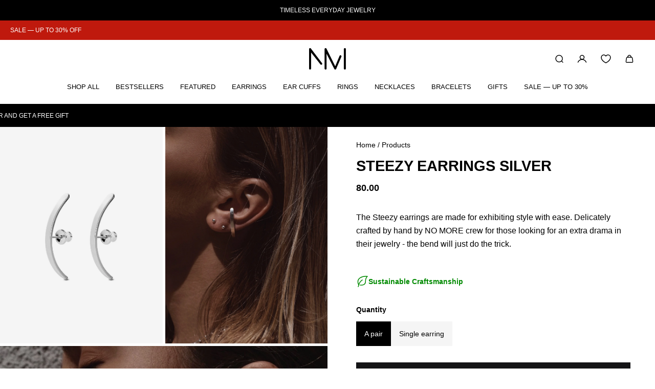

--- FILE ---
content_type: text/html; charset=utf-8
request_url: https://nomoreaccessories.com/collections/womens-earrings/products/steezy-earrings-silver
body_size: 107373
content:
<!doctype html>
<html lang='en'>
  <head>
    <script>
    window.Shopify = window.Shopify || {theme: {id: 195630661981, role: 'main' } };
    window._template = {
        directory: "",
        name: "product",
        suffix: "update-product-page"
    };
  </script>
  <script type="module" blocking="render" fetchpriority="high" src="https://cdn.intelligems.io/esm/8df61c1d9144/bundle.js"></script>
    <meta charset='utf-8'>
    <meta http-equiv='X-UA-Compatible' content='IE=edge'>
    <meta name='viewport' content='width=device-width,initial-scale=1'>
    <meta name='theme-color' content='primary'><meta name='description' content='The earrings are made for exhibiting style with ease. Delicately crafted by hand by NM crew for those looking for an extra drama in their jewelry. '><link rel='icon' type='image/png' href='//nomoreaccessories.com/cdn/shop/files/no_more_favicon.png?crop=center&height=32&v=1708007469&width=32'><meta property='og:site_name' content='NO MORE ACCESSORIES '>
<meta property='og:url' content='https://nomoreaccessories.com/products/steezy-earrings-silver'>
<meta property='og:title' content='Steezy Earrings Silver'>
<meta property='og:type' content='product'>
<meta property='og:description' content='The earrings are made for exhibiting style with ease. Delicately crafted by hand by NM crew for those looking for an extra drama in their jewelry. '><meta
    property='og:image'
    content='http://nomoreaccessories.com/cdn/shop/products/steezy-earrings-silverno-more-accessories-219550.jpg?crop=center&height=1920&v=1668727562&width=1358'
  >
  <meta
    property='og:image:secure_url'
    content='https://nomoreaccessories.com/cdn/shop/products/steezy-earrings-silverno-more-accessories-219550.jpg?crop=center&height=1920&v=1668727562&width=1358'
  >
  <meta property='og:image:width' content='1358'>
  <meta property='og:image:height' content='1920'><meta property='og:price:amount' content='45.00'>
  <meta property='og:price:currency' content='EUR'><meta name='twitter:card' content='summary_large_image'>
<meta name='twitter:title' content='Steezy Earrings Silver'>
<meta name='twitter:description' content='The earrings are made for exhibiting style with ease. Delicately crafted by hand by NM crew for those looking for an extra drama in their jewelry. '>

    <link rel='canonical' href='https://nomoreaccessories.com/products/steezy-earrings-silver'>
    <link rel='preconnect' href='https://cdn.shopify.com' crossorigin>
    <link rel='preconnect' href='https://fonts.shopifycdn.com' crossorigin>

    <title>
      Steezy Earrings Silver
 &ndash; NO MORE ACCESSORIES </title>

    <style data-shopify>:root{/* product card */--gsc-product-card-title-font-family:Helvetica, Arial, sans-serif;--gsc-product-card-title-font-style:normal;--gsc-product-card-title-font-weight:400;--gsc-product-card-title-transform:uppercase;--gsc-product-card-title-letter-spacing:0px;--gsc-product-card-title-font-size:calc(1.4rem * 0.85);--gsc-product-card-title-line-height:calc(22 / 14);--gsc-product-card-price-font-family:Helvetica, Arial, sans-serif;--gsc-product-card-price-font-size:var(--gsc-product-card-price-font-size-xs);--gsc-product-card-price-line-height:var(--gsc-product-card-price-line-height-xs);--gsc-product-card-price-font-weight:400;--gsc-product-sale-badge-background:rgba(0, 0, 0, 1.0); --gsc-product-sale-badge-color:rgba(255, 255, 255, 1.0);--gsc-product-sold-out-badge-background:rgb(225, 223, 223);--gsc-product-sold-out-badge-color:20, 20, 22;--gsc-product-custom-badge-1-background:rgba(0, 0, 0, 1.0);--gsc-product-custom-badge-1-color:rgba(255, 255, 255, 1.0);--gsc-product-custom-badge-2-background:rgba(0, 0, 0, 1.0);--gsc-product-custom-badge-2-color:rgba(255, 255, 255, 1.0);--gsc-product-custom-badge-3-background:rgba(0, 0, 0, 0.0);--gsc-product-custom-badge-3-color:rgba(0, 0, 0, 1.0);--gsc-rating-stars-color:#000000;/* product and product card badges */--gsc-product-highlight-price-color:rgba(214, 58, 47, 1.0);--gsc-product-sale-amount-badge-background:rgba(255, 255, 255, 1.0);--gsc-product-sale-amount-badge-color:rgba(0, 0, 0, 1.0);/* cart icon in header */--gsc-header-cart-icon-background-color:#000000;--gsc-header-cart-icon-text-color:#ffffff;/* shipping bar */--gsc-free-shipping-bar-message-color:#141416;--gsc-free-shipping-bar-size:6px;--gsc-free-shipping-bar-bg-high:20, 20, 22;--gsc-free-shipping-bar-color:linear-gradient(236deg, rgba(20, 20, 22, 1), rgba(176, 170, 170, 1) 100%);/* headings */--gsc-headings-font-family:Helvetica, Arial, sans-serif;--gsc-headings-font-style:normal;--gsc-headings-font-weight:700;--gsc-headings-text-transform:uppercase;--gsc-headings-letter-spacing:0px;--gsc-headings-word-spacing:0rem;--gsc-headings-font-scale:0.7;/* body text */--gsc-body-font-family:Helvetica, Arial, sans-serif;--gsc-body-font-style:normal;--gsc-body-font-weight:400;--gsc-body-font-scale:1.0;--gsc-body-font-opacity:100%;--gsc-body-font-letter-spacing:0px;/* button */--gsc-button-font-family:Helvetica, Arial, sans-serif;--gsc-button-font-style:normal;--gsc-button-font-weight:400;--gsc-button-letter-spacing:0px;--gsc-button-font-size:calc(1.4rem * 0.8);--gsc-button-line-height:calc(22 / 14);--gsc-button-text-transform:uppercase;/* menu */--gsc-menu-font-family:Helvetica, Arial, sans-serif;--gsc-menu-font-style:normal;--gsc-menu-font-weight:400;--gsc-menu-font-letter-spacing:0px;--gsc-menu-font-size:calc(var(--gsc-fz-11) * 0.8);--gsc-drawer-menu-font-size:calc(var(--gsc-fz-11) * 0.8);--gsc-drawer-menu-font-letter-spacing:0px;--gsc-menu-line-height:calc(24 / 16);--gsc-menu-text-transform:uppercase;/* header icons */--gsc-header-icons-font-family:Helvetica, Arial, sans-serif;--gsc-header-icons-font-style:normal;--gsc-header-icons-font-weight:400;--gsc-header-icons-font-letter-spacing:-0.2px;--gsc-header-icons-font-size:calc(var(--gsc-fz-11) * 0.85);--gsc-header-icons-line-height:calc(var(--gsc-header-icons-font-size) * 1.5);--gsc-header-icons-gap:calc(10px * 0.85);--gsc-header-icons-text-transform:normal;/* icons */--gsc-blockquote-icon:url(//nomoreaccessories.com/cdn/shop/t/291/assets/blockquote-icon_small.png?v=135287403125014426651768379158);/* container */--gsc-page-width:1920px;--gsc-aside-padding-size:20px;--gsc-modals-and-header-paddings:min(20px, 20px);/* drawers and modals */--gsc-drawer-transition-duration:0.5s;--gsc-drawer-transition-timing:cubic-bezier(0.24, 0.25, 0, 1);--gsc-drawer-modal-shadow:none;--gsc-default-card-image-ratio:var(--gsc-portrait-image-ratio);--gsc-default-shape-fill-mode:cover;}body{--gsc-overlay-color:20, 20, 22;--gsc-overlay-opacity:10%;--gsc-overlay-blur:0.0px;}.color-default{--gsc-text-color:0, 0, 0;--gsc-background-color:255, 255, 255;--gsc-foreground-color:245, 245, 245;--gsc-border-color:0, 0, 0;--gsc-button-background-color:20, 20, 22;--gsc-button-text-color:255, 255, 255;--gsc-outline-button-background-color:255, 255, 255;--gsc-outline-button-text-color:255, 255, 255;--gsc-image-opacity-color:255, 255, 255;}body,.color-primary{--gsc-text-color:0, 0, 0;--gsc-background-color:255, 255, 255;--gsc-foreground-color:245, 245, 245;--gsc-border-color:0, 0, 0;--gsc-button-background-color:20, 20, 22;--gsc-button-text-color:255, 255, 255;--gsc-outline-button-background-color:255, 255, 255;--gsc-outline-button-text-color:255, 255, 255;--gsc-image-opacity-color:255, 255, 255;}.color-secondary{--gsc-text-color:20, 20, 22;--gsc-background-color:245, 245, 245;--gsc-foreground-color:255, 255, 255;--gsc-border-color:245, 245, 245;--gsc-button-background-color:0, 0, 0;--gsc-button-text-color:255, 255, 255;--gsc-outline-button-background-color:245, 245, 245;--gsc-outline-button-text-color:0, 0, 0;--gsc-image-opacity-color:0, 0, 0;}.color-custom-1{--gsc-text-color:255, 255, 255;--gsc-background-color:0, 0, 0;--gsc-foreground-color:255, 255, 255;--gsc-border-color:255, 255, 255;--gsc-button-background-color:255, 255, 255;--gsc-button-text-color:0, 0, 0;--gsc-outline-button-background-color:255, 255, 255;--gsc-outline-button-text-color:255, 255, 255;--gsc-image-opacity-color:0, 0, 0;}.color-custom-2{--gsc-text-color:0, 0, 0;--gsc-background-color:255, 255, 255;--gsc-foreground-color:255, 255, 255;--gsc-border-color:0, 0, 0;--gsc-button-background-color:0, 0, 0;--gsc-button-text-color:255, 255, 255;--gsc-outline-button-background-color:255, 255, 255;--gsc-outline-button-text-color:0, 0, 0;--gsc-image-opacity-color:255, 255, 255;}.color-custom-3{--gsc-text-color:255, 255, 255;--gsc-background-color:245, 245, 245;--gsc-foreground-color:245, 245, 245;--gsc-border-color:20, 20, 22;--gsc-button-background-color:255, 255, 255;--gsc-button-text-color:0, 0, 0;--gsc-outline-button-background-color:255, 255, 255;--gsc-outline-button-text-color:255, 255, 255;--gsc-image-opacity-color:0, 0, 0;}.color-white{--gsc-text-color:255, 255, 255;--gsc-background-color:0, 0, 0;--gsc-foreground-color:0, 0, 0;--gsc-border-color:255, 255, 255;--gsc-button-background-color:255, 255, 255;--gsc-button-text-color:0, 0, 0;--gsc-outline-button-background-color:0, 0, 0;--gsc-outline-button-text-color:255, 255, 255;--gsc-image-opacity-color:0, 0, 0;}.color-black{--gsc-text-color:255, 255, 255;--gsc-background-color:199, 42, 9;--gsc-foreground-color:29, 29, 29;--gsc-border-color:225, 223, 223;--gsc-button-background-color:0, 0, 0;--gsc-button-text-color:0, 0, 0;--gsc-outline-button-background-color:199, 42, 9;--gsc-outline-button-text-color:199, 42, 9;--gsc-image-opacity-color:245, 245, 245;}.color-custom-5{--gsc-text-color:255, 255, 255;--gsc-background-color:0, 0, 0;--gsc-foreground-color:0, 0, 0;--gsc-border-color:225, 223, 223;--gsc-button-background-color:0, 0, 0;--gsc-button-text-color:255, 255, 255;--gsc-outline-button-background-color:255, 255, 255;--gsc-outline-button-text-color:255, 255, 255;--gsc-image-opacity-color:0, 0, 0;}</style> 
    <link href="//nomoreaccessories.com/cdn/shop/t/291/assets/bundle.js?v=115904772410606397301768379164" as="script" rel="preload">
    <link href="//nomoreaccessories.com/cdn/shop/t/291/assets/bundle.css?v=17054965819715107171768379160" rel="stylesheet" type="text/css" media="all" />
    <style data-shopify>
    

    
    
    
    
    

    
    
    
    
    
  </style>















    <script>window.performance && window.performance.mark && window.performance.mark('shopify.content_for_header.start');</script><meta name="google-site-verification" content="1DKTvfnLA7xC1zGFOZef8vnqMSXnw3bOFRsA5_YCM0A">
<meta id="shopify-digital-wallet" name="shopify-digital-wallet" content="/16135375/digital_wallets/dialog">
<meta name="shopify-checkout-api-token" content="ac52985f3810197938d812b0ea0067ca">
<meta id="in-context-paypal-metadata" data-shop-id="16135375" data-venmo-supported="false" data-environment="production" data-locale="en_US" data-paypal-v4="true" data-currency="EUR">
<link rel="alternate" hreflang="x-default" href="https://nomoreaccessories.com/products/steezy-earrings-silver">
<link rel="alternate" hreflang="en" href="https://nomoreaccessories.com/products/steezy-earrings-silver">
<link rel="alternate" hreflang="lt" href="https://nomoreaccessories.com/lt/products/steezy-earrings-silver">
<link rel="alternate" type="application/json+oembed" href="https://nomoreaccessories.com/products/steezy-earrings-silver.oembed">
<script async="async" src="/checkouts/internal/preloads.js?locale=en-LT"></script>
<link rel="preconnect" href="https://shop.app" crossorigin="anonymous">
<script async="async" src="https://shop.app/checkouts/internal/preloads.js?locale=en-LT&shop_id=16135375" crossorigin="anonymous"></script>
<script id="apple-pay-shop-capabilities" type="application/json">{"shopId":16135375,"countryCode":"LT","currencyCode":"EUR","merchantCapabilities":["supports3DS"],"merchantId":"gid:\/\/shopify\/Shop\/16135375","merchantName":"NO MORE ACCESSORIES ","requiredBillingContactFields":["postalAddress","email","phone"],"requiredShippingContactFields":["postalAddress","email","phone"],"shippingType":"shipping","supportedNetworks":["visa","masterCard","amex"],"total":{"type":"pending","label":"NO MORE ACCESSORIES ","amount":"1.00"},"shopifyPaymentsEnabled":true,"supportsSubscriptions":true}</script>
<script id="shopify-features" type="application/json">{"accessToken":"ac52985f3810197938d812b0ea0067ca","betas":["rich-media-storefront-analytics"],"domain":"nomoreaccessories.com","predictiveSearch":true,"shopId":16135375,"locale":"en"}</script>
<script>var Shopify = Shopify || {};
Shopify.shop = "no-more-accessories.myshopify.com";
Shopify.locale = "en";
Shopify.currency = {"active":"EUR","rate":"1.0"};
Shopify.country = "LT";
Shopify.theme = {"name":"V-DAY - 2026","id":195630661981,"schema_name":"Aurora","schema_version":"3.5.0","theme_store_id":null,"role":"main"};
Shopify.theme.handle = "null";
Shopify.theme.style = {"id":null,"handle":null};
Shopify.cdnHost = "nomoreaccessories.com/cdn";
Shopify.routes = Shopify.routes || {};
Shopify.routes.root = "/";</script>
<script type="module">!function(o){(o.Shopify=o.Shopify||{}).modules=!0}(window);</script>
<script>!function(o){function n(){var o=[];function n(){o.push(Array.prototype.slice.apply(arguments))}return n.q=o,n}var t=o.Shopify=o.Shopify||{};t.loadFeatures=n(),t.autoloadFeatures=n()}(window);</script>
<script>
  window.ShopifyPay = window.ShopifyPay || {};
  window.ShopifyPay.apiHost = "shop.app\/pay";
  window.ShopifyPay.redirectState = null;
</script>
<script id="shop-js-analytics" type="application/json">{"pageType":"product"}</script>
<script defer="defer" async type="module" src="//nomoreaccessories.com/cdn/shopifycloud/shop-js/modules/v2/client.init-shop-cart-sync_BT-GjEfc.en.esm.js"></script>
<script defer="defer" async type="module" src="//nomoreaccessories.com/cdn/shopifycloud/shop-js/modules/v2/chunk.common_D58fp_Oc.esm.js"></script>
<script defer="defer" async type="module" src="//nomoreaccessories.com/cdn/shopifycloud/shop-js/modules/v2/chunk.modal_xMitdFEc.esm.js"></script>
<script type="module">
  await import("//nomoreaccessories.com/cdn/shopifycloud/shop-js/modules/v2/client.init-shop-cart-sync_BT-GjEfc.en.esm.js");
await import("//nomoreaccessories.com/cdn/shopifycloud/shop-js/modules/v2/chunk.common_D58fp_Oc.esm.js");
await import("//nomoreaccessories.com/cdn/shopifycloud/shop-js/modules/v2/chunk.modal_xMitdFEc.esm.js");

  window.Shopify.SignInWithShop?.initShopCartSync?.({"fedCMEnabled":true,"windoidEnabled":true});

</script>
<script>
  window.Shopify = window.Shopify || {};
  if (!window.Shopify.featureAssets) window.Shopify.featureAssets = {};
  window.Shopify.featureAssets['shop-js'] = {"shop-cart-sync":["modules/v2/client.shop-cart-sync_DZOKe7Ll.en.esm.js","modules/v2/chunk.common_D58fp_Oc.esm.js","modules/v2/chunk.modal_xMitdFEc.esm.js"],"init-fed-cm":["modules/v2/client.init-fed-cm_B6oLuCjv.en.esm.js","modules/v2/chunk.common_D58fp_Oc.esm.js","modules/v2/chunk.modal_xMitdFEc.esm.js"],"shop-cash-offers":["modules/v2/client.shop-cash-offers_D2sdYoxE.en.esm.js","modules/v2/chunk.common_D58fp_Oc.esm.js","modules/v2/chunk.modal_xMitdFEc.esm.js"],"shop-login-button":["modules/v2/client.shop-login-button_QeVjl5Y3.en.esm.js","modules/v2/chunk.common_D58fp_Oc.esm.js","modules/v2/chunk.modal_xMitdFEc.esm.js"],"pay-button":["modules/v2/client.pay-button_DXTOsIq6.en.esm.js","modules/v2/chunk.common_D58fp_Oc.esm.js","modules/v2/chunk.modal_xMitdFEc.esm.js"],"shop-button":["modules/v2/client.shop-button_DQZHx9pm.en.esm.js","modules/v2/chunk.common_D58fp_Oc.esm.js","modules/v2/chunk.modal_xMitdFEc.esm.js"],"avatar":["modules/v2/client.avatar_BTnouDA3.en.esm.js"],"init-windoid":["modules/v2/client.init-windoid_CR1B-cfM.en.esm.js","modules/v2/chunk.common_D58fp_Oc.esm.js","modules/v2/chunk.modal_xMitdFEc.esm.js"],"init-shop-for-new-customer-accounts":["modules/v2/client.init-shop-for-new-customer-accounts_C_vY_xzh.en.esm.js","modules/v2/client.shop-login-button_QeVjl5Y3.en.esm.js","modules/v2/chunk.common_D58fp_Oc.esm.js","modules/v2/chunk.modal_xMitdFEc.esm.js"],"init-shop-email-lookup-coordinator":["modules/v2/client.init-shop-email-lookup-coordinator_BI7n9ZSv.en.esm.js","modules/v2/chunk.common_D58fp_Oc.esm.js","modules/v2/chunk.modal_xMitdFEc.esm.js"],"init-shop-cart-sync":["modules/v2/client.init-shop-cart-sync_BT-GjEfc.en.esm.js","modules/v2/chunk.common_D58fp_Oc.esm.js","modules/v2/chunk.modal_xMitdFEc.esm.js"],"shop-toast-manager":["modules/v2/client.shop-toast-manager_DiYdP3xc.en.esm.js","modules/v2/chunk.common_D58fp_Oc.esm.js","modules/v2/chunk.modal_xMitdFEc.esm.js"],"init-customer-accounts":["modules/v2/client.init-customer-accounts_D9ZNqS-Q.en.esm.js","modules/v2/client.shop-login-button_QeVjl5Y3.en.esm.js","modules/v2/chunk.common_D58fp_Oc.esm.js","modules/v2/chunk.modal_xMitdFEc.esm.js"],"init-customer-accounts-sign-up":["modules/v2/client.init-customer-accounts-sign-up_iGw4briv.en.esm.js","modules/v2/client.shop-login-button_QeVjl5Y3.en.esm.js","modules/v2/chunk.common_D58fp_Oc.esm.js","modules/v2/chunk.modal_xMitdFEc.esm.js"],"shop-follow-button":["modules/v2/client.shop-follow-button_CqMgW2wH.en.esm.js","modules/v2/chunk.common_D58fp_Oc.esm.js","modules/v2/chunk.modal_xMitdFEc.esm.js"],"checkout-modal":["modules/v2/client.checkout-modal_xHeaAweL.en.esm.js","modules/v2/chunk.common_D58fp_Oc.esm.js","modules/v2/chunk.modal_xMitdFEc.esm.js"],"shop-login":["modules/v2/client.shop-login_D91U-Q7h.en.esm.js","modules/v2/chunk.common_D58fp_Oc.esm.js","modules/v2/chunk.modal_xMitdFEc.esm.js"],"lead-capture":["modules/v2/client.lead-capture_BJmE1dJe.en.esm.js","modules/v2/chunk.common_D58fp_Oc.esm.js","modules/v2/chunk.modal_xMitdFEc.esm.js"],"payment-terms":["modules/v2/client.payment-terms_Ci9AEqFq.en.esm.js","modules/v2/chunk.common_D58fp_Oc.esm.js","modules/v2/chunk.modal_xMitdFEc.esm.js"]};
</script>
<script>(function() {
  var isLoaded = false;
  function asyncLoad() {
    if (isLoaded) return;
    isLoaded = true;
    var urls = ["https:\/\/ecommplugins-scripts.trustpilot.com\/v2.1\/js\/header.min.js?settings=eyJrZXkiOiIySEpUcmI0ckJvMGhOdklSIiwicyI6Im5vbmUifQ==\u0026shop=no-more-accessories.myshopify.com","https:\/\/ecommplugins-trustboxsettings.trustpilot.com\/no-more-accessories.myshopify.com.js?settings=1685353685036\u0026shop=no-more-accessories.myshopify.com","https:\/\/widget.trustpilot.com\/bootstrap\/v5\/tp.widget.sync.bootstrap.min.js?shop=no-more-accessories.myshopify.com","https:\/\/widget.trustpilot.com\/bootstrap\/v5\/tp.widget.sync.bootstrap.min.js?shop=no-more-accessories.myshopify.com","https:\/\/widget.trustpilot.com\/bootstrap\/v5\/tp.widget.sync.bootstrap.min.js?shop=no-more-accessories.myshopify.com","\/\/www.powr.io\/powr.js?powr-token=no-more-accessories.myshopify.com\u0026external-type=shopify\u0026shop=no-more-accessories.myshopify.com","https:\/\/cookie.avada.io\/scripttag\/avada-cookies-bar.min.js?shop=no-more-accessories.myshopify.com"];
    for (var i = 0; i < urls.length; i++) {
      var s = document.createElement('script');
      s.type = 'text/javascript';
      s.async = true;
      s.src = urls[i];
      var x = document.getElementsByTagName('script')[0];
      x.parentNode.insertBefore(s, x);
    }
  };
  if(window.attachEvent) {
    window.attachEvent('onload', asyncLoad);
  } else {
    window.addEventListener('load', asyncLoad, false);
  }
})();</script>
<script id="__st">var __st={"a":16135375,"offset":7200,"reqid":"485ca28d-9776-41e6-86bf-7c7a68ede84c-1769084600","pageurl":"nomoreaccessories.com\/collections\/womens-earrings\/products\/steezy-earrings-silver","u":"6701524fe80e","p":"product","rtyp":"product","rid":6589354442938};</script>
<script>window.ShopifyPaypalV4VisibilityTracking = true;</script>
<script id="captcha-bootstrap">!function(){'use strict';const t='contact',e='account',n='new_comment',o=[[t,t],['blogs',n],['comments',n],[t,'customer']],c=[[e,'customer_login'],[e,'guest_login'],[e,'recover_customer_password'],[e,'create_customer']],r=t=>t.map((([t,e])=>`form[action*='/${t}']:not([data-nocaptcha='true']) input[name='form_type'][value='${e}']`)).join(','),a=t=>()=>t?[...document.querySelectorAll(t)].map((t=>t.form)):[];function s(){const t=[...o],e=r(t);return a(e)}const i='password',u='form_key',d=['recaptcha-v3-token','g-recaptcha-response','h-captcha-response',i],f=()=>{try{return window.sessionStorage}catch{return}},m='__shopify_v',_=t=>t.elements[u];function p(t,e,n=!1){try{const o=window.sessionStorage,c=JSON.parse(o.getItem(e)),{data:r}=function(t){const{data:e,action:n}=t;return t[m]||n?{data:e,action:n}:{data:t,action:n}}(c);for(const[e,n]of Object.entries(r))t.elements[e]&&(t.elements[e].value=n);n&&o.removeItem(e)}catch(o){console.error('form repopulation failed',{error:o})}}const l='form_type',E='cptcha';function T(t){t.dataset[E]=!0}const w=window,h=w.document,L='Shopify',v='ce_forms',y='captcha';let A=!1;((t,e)=>{const n=(g='f06e6c50-85a8-45c8-87d0-21a2b65856fe',I='https://cdn.shopify.com/shopifycloud/storefront-forms-hcaptcha/ce_storefront_forms_captcha_hcaptcha.v1.5.2.iife.js',D={infoText:'Protected by hCaptcha',privacyText:'Privacy',termsText:'Terms'},(t,e,n)=>{const o=w[L][v],c=o.bindForm;if(c)return c(t,g,e,D).then(n);var r;o.q.push([[t,g,e,D],n]),r=I,A||(h.body.append(Object.assign(h.createElement('script'),{id:'captcha-provider',async:!0,src:r})),A=!0)});var g,I,D;w[L]=w[L]||{},w[L][v]=w[L][v]||{},w[L][v].q=[],w[L][y]=w[L][y]||{},w[L][y].protect=function(t,e){n(t,void 0,e),T(t)},Object.freeze(w[L][y]),function(t,e,n,w,h,L){const[v,y,A,g]=function(t,e,n){const i=e?o:[],u=t?c:[],d=[...i,...u],f=r(d),m=r(i),_=r(d.filter((([t,e])=>n.includes(e))));return[a(f),a(m),a(_),s()]}(w,h,L),I=t=>{const e=t.target;return e instanceof HTMLFormElement?e:e&&e.form},D=t=>v().includes(t);t.addEventListener('submit',(t=>{const e=I(t);if(!e)return;const n=D(e)&&!e.dataset.hcaptchaBound&&!e.dataset.recaptchaBound,o=_(e),c=g().includes(e)&&(!o||!o.value);(n||c)&&t.preventDefault(),c&&!n&&(function(t){try{if(!f())return;!function(t){const e=f();if(!e)return;const n=_(t);if(!n)return;const o=n.value;o&&e.removeItem(o)}(t);const e=Array.from(Array(32),(()=>Math.random().toString(36)[2])).join('');!function(t,e){_(t)||t.append(Object.assign(document.createElement('input'),{type:'hidden',name:u})),t.elements[u].value=e}(t,e),function(t,e){const n=f();if(!n)return;const o=[...t.querySelectorAll(`input[type='${i}']`)].map((({name:t})=>t)),c=[...d,...o],r={};for(const[a,s]of new FormData(t).entries())c.includes(a)||(r[a]=s);n.setItem(e,JSON.stringify({[m]:1,action:t.action,data:r}))}(t,e)}catch(e){console.error('failed to persist form',e)}}(e),e.submit())}));const S=(t,e)=>{t&&!t.dataset[E]&&(n(t,e.some((e=>e===t))),T(t))};for(const o of['focusin','change'])t.addEventListener(o,(t=>{const e=I(t);D(e)&&S(e,y())}));const B=e.get('form_key'),M=e.get(l),P=B&&M;t.addEventListener('DOMContentLoaded',(()=>{const t=y();if(P)for(const e of t)e.elements[l].value===M&&p(e,B);[...new Set([...A(),...v().filter((t=>'true'===t.dataset.shopifyCaptcha))])].forEach((e=>S(e,t)))}))}(h,new URLSearchParams(w.location.search),n,t,e,['guest_login'])})(!0,!0)}();</script>
<script integrity="sha256-4kQ18oKyAcykRKYeNunJcIwy7WH5gtpwJnB7kiuLZ1E=" data-source-attribution="shopify.loadfeatures" defer="defer" src="//nomoreaccessories.com/cdn/shopifycloud/storefront/assets/storefront/load_feature-a0a9edcb.js" crossorigin="anonymous"></script>
<script crossorigin="anonymous" defer="defer" src="//nomoreaccessories.com/cdn/shopifycloud/storefront/assets/shopify_pay/storefront-65b4c6d7.js?v=20250812"></script>
<script data-source-attribution="shopify.dynamic_checkout.dynamic.init">var Shopify=Shopify||{};Shopify.PaymentButton=Shopify.PaymentButton||{isStorefrontPortableWallets:!0,init:function(){window.Shopify.PaymentButton.init=function(){};var t=document.createElement("script");t.src="https://nomoreaccessories.com/cdn/shopifycloud/portable-wallets/latest/portable-wallets.en.js",t.type="module",document.head.appendChild(t)}};
</script>
<script data-source-attribution="shopify.dynamic_checkout.buyer_consent">
  function portableWalletsHideBuyerConsent(e){var t=document.getElementById("shopify-buyer-consent"),n=document.getElementById("shopify-subscription-policy-button");t&&n&&(t.classList.add("hidden"),t.setAttribute("aria-hidden","true"),n.removeEventListener("click",e))}function portableWalletsShowBuyerConsent(e){var t=document.getElementById("shopify-buyer-consent"),n=document.getElementById("shopify-subscription-policy-button");t&&n&&(t.classList.remove("hidden"),t.removeAttribute("aria-hidden"),n.addEventListener("click",e))}window.Shopify?.PaymentButton&&(window.Shopify.PaymentButton.hideBuyerConsent=portableWalletsHideBuyerConsent,window.Shopify.PaymentButton.showBuyerConsent=portableWalletsShowBuyerConsent);
</script>
<script data-source-attribution="shopify.dynamic_checkout.cart.bootstrap">document.addEventListener("DOMContentLoaded",(function(){function t(){return document.querySelector("shopify-accelerated-checkout-cart, shopify-accelerated-checkout")}if(t())Shopify.PaymentButton.init();else{new MutationObserver((function(e,n){t()&&(Shopify.PaymentButton.init(),n.disconnect())})).observe(document.body,{childList:!0,subtree:!0})}}));
</script>
<script id='scb4127' type='text/javascript' async='' src='https://nomoreaccessories.com/cdn/shopifycloud/privacy-banner/storefront-banner.js'></script><link id="shopify-accelerated-checkout-styles" rel="stylesheet" media="screen" href="https://nomoreaccessories.com/cdn/shopifycloud/portable-wallets/latest/accelerated-checkout-backwards-compat.css" crossorigin="anonymous">
<style id="shopify-accelerated-checkout-cart">
        #shopify-buyer-consent {
  margin-top: 1em;
  display: inline-block;
  width: 100%;
}

#shopify-buyer-consent.hidden {
  display: none;
}

#shopify-subscription-policy-button {
  background: none;
  border: none;
  padding: 0;
  text-decoration: underline;
  font-size: inherit;
  cursor: pointer;
}

#shopify-subscription-policy-button::before {
  box-shadow: none;
}

      </style>

<script>window.performance && window.performance.mark && window.performance.mark('shopify.content_for_header.end');</script>
    
    <script type="text/javascript">
    (function(c,l,a,r,i,t,y){
        c[a]=c[a]||function(){(c[a].q=c[a].q||[]).push(arguments)};
        t=l.createElement(r);t.async=1;t.src="https://www.clarity.ms/tag/"+i;
        y=l.getElementsByTagName(r)[0];y.parentNode.insertBefore(t,y);
    })(window, document, "clarity", "script", "jmsljxb2n1");
</script>
  <!-- BEGIN app block: shopify://apps/eg-auto-add-to-cart/blocks/app-embed/0f7d4f74-1e89-4820-aec4-6564d7e535d2 -->










  
    <script
      async
      type="text/javascript"
      src="https://cdn.506.io/eg/script.js?shop=no-more-accessories.myshopify.com&v=7"
    ></script>
  



  <meta id="easygift-shop" itemid="c2hvcF8kXzE3NjkwODQ2MDA=" content="{&quot;isInstalled&quot;:true,&quot;installedOn&quot;:&quot;2025-12-05T09:59:20.132Z&quot;,&quot;appVersion&quot;:&quot;3.0&quot;,&quot;subscriptionName&quot;:&quot;Standard&quot;,&quot;cartAnalytics&quot;:true,&quot;freeTrialEndsOn&quot;:null,&quot;settings&quot;:{&quot;reminderBannerStyle&quot;:{&quot;position&quot;:{&quot;horizontal&quot;:&quot;right&quot;,&quot;vertical&quot;:&quot;bottom&quot;},&quot;closingMode&quot;:&quot;doNotAutoClose&quot;,&quot;cssStyles&quot;:&quot;&quot;,&quot;displayAfter&quot;:5,&quot;headerText&quot;:&quot;&quot;,&quot;imageUrl&quot;:null,&quot;primaryColor&quot;:&quot;#000000&quot;,&quot;reshowBannerAfter&quot;:&quot;everyNewSession&quot;,&quot;selfcloseAfter&quot;:5,&quot;showImage&quot;:false,&quot;subHeaderText&quot;:&quot;&quot;},&quot;addedItemIdentifier&quot;:&quot;_Gifted&quot;,&quot;ignoreOtherAppLineItems&quot;:null,&quot;customVariantsInfoLifetimeMins&quot;:1440,&quot;redirectPath&quot;:null,&quot;ignoreNonStandardCartRequests&quot;:false,&quot;bannerStyle&quot;:{&quot;position&quot;:{&quot;horizontal&quot;:&quot;right&quot;,&quot;vertical&quot;:&quot;bottom&quot;},&quot;cssStyles&quot;:null,&quot;primaryColor&quot;:&quot;#000000&quot;},&quot;themePresetId&quot;:null,&quot;notificationStyle&quot;:{&quot;position&quot;:{&quot;horizontal&quot;:null,&quot;vertical&quot;:null},&quot;cssStyles&quot;:null,&quot;duration&quot;:null,&quot;hasCustomizations&quot;:false,&quot;primaryColor&quot;:null},&quot;fetchCartData&quot;:false,&quot;useLocalStorage&quot;:{&quot;enabled&quot;:false,&quot;expiryMinutes&quot;:null},&quot;popupStyle&quot;:{&quot;priceShowZeroDecimals&quot;:true,&quot;addButtonText&quot;:null,&quot;cssStyles&quot;:null,&quot;dismissButtonText&quot;:null,&quot;hasCustomizations&quot;:false,&quot;imageUrl&quot;:null,&quot;outOfStockButtonText&quot;:null,&quot;primaryColor&quot;:null,&quot;secondaryColor&quot;:null,&quot;showProductLink&quot;:false,&quot;subscriptionLabel&quot;:&quot;Subscription Plan&quot;,&quot;closeModalOutsideClick&quot;:true},&quot;refreshAfterBannerClick&quot;:false,&quot;disableReapplyRules&quot;:false,&quot;disableReloadOnFailedAddition&quot;:false,&quot;autoReloadCartPage&quot;:false,&quot;ajaxRedirectPath&quot;:null,&quot;allowSimultaneousRequests&quot;:false,&quot;applyRulesOnCheckout&quot;:false,&quot;enableCartCtrlOverrides&quot;:true,&quot;customRedirectFromCart&quot;:null,&quot;scriptSettings&quot;:{&quot;branding&quot;:{&quot;removalRequestSent&quot;:null,&quot;show&quot;:false},&quot;productPageRedirection&quot;:{&quot;enabled&quot;:false,&quot;products&quot;:[],&quot;redirectionURL&quot;:&quot;\/&quot;},&quot;debugging&quot;:{&quot;enabledOn&quot;:null,&quot;enabled&quot;:false,&quot;stringifyObj&quot;:false},&quot;useFinalPriceGetEntireCart&quot;:false,&quot;customCSS&quot;:null,&quot;delayUpdates&quot;:2000,&quot;useFinalPrice&quot;:false,&quot;decodePayload&quot;:false,&quot;enableBuyNowInterceptions&quot;:false,&quot;fetchCartDataBeforeRequest&quot;:false,&quot;fetchProductInfoFromSavedDomain&quot;:false,&quot;hideAlertsOnFrontend&quot;:false,&quot;hideGiftedPropertyText&quot;:false,&quot;removeEGPropertyFromSplitActionLineItems&quot;:false,&quot;removeProductsAddedFromExpiredRules&quot;:false},&quot;accessToEnterprise&quot;:false},&quot;translations&quot;:null,&quot;defaultLocale&quot;:&quot;en&quot;,&quot;shopDomain&quot;:&quot;nomoreaccessories.com&quot;}">


<script defer>
  (async function() {
    try {

      const blockVersion = "v3"
      if (blockVersion != "v3") {
        return
      }

      let metaErrorFlag = false;
      if (metaErrorFlag) {
        return
      }

      // Parse metafields as JSON
      const metafields = {"easygift-rule-6761e59a5cb2a855c1d81283":{"schedule":{"enabled":false,"starts":null,"ends":null},"trigger":{"productTags":{"targets":[],"collectionInfo":null,"sellingPlan":null},"promoCode":null,"promoCodeDiscount":null,"type":"cartValue","minCartValue":200,"hasUpperCartValue":false,"upperCartValue":null,"products":[],"collections":[],"condition":null,"conditionMin":null,"conditionMax":null,"collectionSellingPlanType":null},"action":{"notification":{"enabled":false,"headerText":null,"subHeaderText":null,"showImage":false,"imageUrl":""},"discount":{"issue":null,"type":"app","id":"gid:\/\/shopify\/DiscountAutomaticNode\/2232722653533","title":"FREE GIFT","createdByEasyGift":true,"easygiftAppDiscount":true,"discountType":"percentage","value":100},"popupOptions":{"headline":null,"subHeadline":null,"showItemsPrice":false,"showVariantsSeparately":false,"popupDismissable":false,"imageUrl":null,"persistPopup":false,"rewardQuantity":1,"showDiscountedPrice":false,"hideOOSItems":false},"banner":{"enabled":false,"headerText":null,"subHeaderText":null,"showImage":false,"imageUrl":null,"displayAfter":"5","closingMode":"doNotAutoClose","selfcloseAfter":"5","reshowBannerAfter":"everyNewSession","redirectLink":null},"type":"addAutomatically","products":[{"name":"Mini Hoops Silver - A pair","variantId":"52108550504797","variantGid":"gid:\/\/shopify\/ProductVariant\/52108550504797","productGid":"gid:\/\/shopify\/Product\/9482832249181","quantity":1,"handle":"mini-hoops-silver","price":"45.00","alerts":[]}],"limit":1,"preventProductRemoval":false,"addAvailableProducts":false},"targeting":{"link":{"destination":null,"data":null,"cookieLifetime":14},"additionalCriteria":{"geo":{"include":[],"exclude":[]},"type":null,"customerTags":[],"customerTagsExcluded":[],"customerId":[],"orderCount":null,"hasOrderCountMax":false,"orderCountMax":null,"totalSpent":null,"hasTotalSpentMax":false,"totalSpentMax":null},"type":"all"},"settings":{"worksInReverse":true,"runsOncePerSession":false,"preventAddedItemPurchase":false,"showReminderBanner":false},"_id":"6761e59a5cb2a855c1d81283","name":"FREE GIFT - Mini Hoops Silver","store":"6752d4251a8a2e36852e4518","shop":"no-more-accessories","active":true,"createdAt":"2024-12-17T20:56:58.867Z","updatedAt":"2026-01-22T09:09:28.416Z","__v":0,"translations":null}};

      // Process metafields in JavaScript
      let savedRulesArray = [];
      for (const [key, value] of Object.entries(metafields)) {
        if (value) {
          for (const prop in value) {
            // avoiding Object.Keys for performance gain -- no need to make an array of keys.
            savedRulesArray.push(value);
            break;
          }
        }
      }

      const metaTag = document.createElement('meta');
      metaTag.id = 'easygift-rules';
      metaTag.content = JSON.stringify(savedRulesArray);
      metaTag.setAttribute('itemid', 'cnVsZXNfJF8xNzY5MDg0NjAw');

      document.head.appendChild(metaTag);
      } catch (err) {
        
      }
  })();
</script>


  <script
    type="text/javascript"
    defer
  >

    (function () {
      try {
        window.EG_INFO = window.EG_INFO || {};
        var shopInfo = {"isInstalled":true,"installedOn":"2025-12-05T09:59:20.132Z","appVersion":"3.0","subscriptionName":"Standard","cartAnalytics":true,"freeTrialEndsOn":null,"settings":{"reminderBannerStyle":{"position":{"horizontal":"right","vertical":"bottom"},"closingMode":"doNotAutoClose","cssStyles":"","displayAfter":5,"headerText":"","imageUrl":null,"primaryColor":"#000000","reshowBannerAfter":"everyNewSession","selfcloseAfter":5,"showImage":false,"subHeaderText":""},"addedItemIdentifier":"_Gifted","ignoreOtherAppLineItems":null,"customVariantsInfoLifetimeMins":1440,"redirectPath":null,"ignoreNonStandardCartRequests":false,"bannerStyle":{"position":{"horizontal":"right","vertical":"bottom"},"cssStyles":null,"primaryColor":"#000000"},"themePresetId":null,"notificationStyle":{"position":{"horizontal":null,"vertical":null},"cssStyles":null,"duration":null,"hasCustomizations":false,"primaryColor":null},"fetchCartData":false,"useLocalStorage":{"enabled":false,"expiryMinutes":null},"popupStyle":{"priceShowZeroDecimals":true,"addButtonText":null,"cssStyles":null,"dismissButtonText":null,"hasCustomizations":false,"imageUrl":null,"outOfStockButtonText":null,"primaryColor":null,"secondaryColor":null,"showProductLink":false,"subscriptionLabel":"Subscription Plan","closeModalOutsideClick":true},"refreshAfterBannerClick":false,"disableReapplyRules":false,"disableReloadOnFailedAddition":false,"autoReloadCartPage":false,"ajaxRedirectPath":null,"allowSimultaneousRequests":false,"applyRulesOnCheckout":false,"enableCartCtrlOverrides":true,"customRedirectFromCart":null,"scriptSettings":{"branding":{"removalRequestSent":null,"show":false},"productPageRedirection":{"enabled":false,"products":[],"redirectionURL":"\/"},"debugging":{"enabledOn":null,"enabled":false,"stringifyObj":false},"useFinalPriceGetEntireCart":false,"customCSS":null,"delayUpdates":2000,"useFinalPrice":false,"decodePayload":false,"enableBuyNowInterceptions":false,"fetchCartDataBeforeRequest":false,"fetchProductInfoFromSavedDomain":false,"hideAlertsOnFrontend":false,"hideGiftedPropertyText":false,"removeEGPropertyFromSplitActionLineItems":false,"removeProductsAddedFromExpiredRules":false},"accessToEnterprise":false},"translations":null,"defaultLocale":"en","shopDomain":"nomoreaccessories.com"};
        var productRedirectionEnabled = shopInfo.settings.scriptSettings.productPageRedirection.enabled;
        if (["Unlimited", "Enterprise"].includes(shopInfo.subscriptionName) && productRedirectionEnabled) {
          var products = shopInfo.settings.scriptSettings.productPageRedirection.products;
          if (products.length > 0) {
            var productIds = products.map(function(prod) {
              var productGid = prod.id;
              var productIdNumber = parseInt(productGid.split('/').pop());
              return productIdNumber;
            });
            var productInfo = {"id":6589354442938,"title":"Steezy Earrings Silver","handle":"steezy-earrings-silver","description":"\u003cp\u003eThe Steezy earrings are made for exhibiting style with ease. Delicately crafted by hand by NO MORE crew for those looking for an extra drama in their jewelry - the bend will just do the trick.\u003c\/p\u003e\n\u003cul\u003e\u003c\/ul\u003e","published_at":"2021-05-17T01:00:01+03:00","created_at":"2021-03-29T15:57:49+03:00","vendor":"NO MORE ACCESSORIES","type":"Earrings","tags":["10off","basic collection","earrings","full price","gift for her","pair","ready","silver jewelry","single earrings","statement earrings","sterling silver","stud earrings","under100","WOMEN"],"price":4500,"price_min":4500,"price_max":8000,"available":true,"price_varies":true,"compare_at_price":4500,"compare_at_price_min":4500,"compare_at_price_max":8000,"compare_at_price_varies":true,"variants":[{"id":40040843739322,"title":"A pair \/ Matte","option1":"A pair","option2":"Matte","option3":null,"sku":"ER16SSMPR","requires_shipping":true,"taxable":true,"featured_image":{"id":38500033003742,"product_id":6589354442938,"position":1,"created_at":"2022-11-18T01:26:02+02:00","updated_at":"2022-11-18T01:26:02+02:00","alt":"Steezy Earrings Silver - NO MORE ACCESSORIES","width":1358,"height":1920,"src":"\/\/nomoreaccessories.com\/cdn\/shop\/products\/steezy-earrings-silverno-more-accessories-219550.jpg?v=1668727562","variant_ids":[40040843739322]},"available":true,"name":"Steezy Earrings Silver - A pair \/ Matte","public_title":"A pair \/ Matte","options":["A pair","Matte"],"price":8000,"weight":3,"compare_at_price":8000,"inventory_quantity":16,"inventory_management":"shopify","inventory_policy":"continue","barcode":"4779050321644","featured_media":{"alt":"Steezy Earrings Silver - NO MORE ACCESSORIES","id":31094184673502,"position":1,"preview_image":{"aspect_ratio":0.707,"height":1920,"width":1358,"src":"\/\/nomoreaccessories.com\/cdn\/shop\/products\/steezy-earrings-silverno-more-accessories-219550.jpg?v=1668727562"}},"requires_selling_plan":false,"selling_plan_allocations":[]},{"id":39444763345082,"title":"Single earring \/ Matte","option1":"Single earring","option2":"Matte","option3":null,"sku":"ER16SSM1P","requires_shipping":true,"taxable":true,"featured_image":{"id":29141366571194,"product_id":6589354442938,"position":7,"created_at":"2021-08-06T15:56:23+03:00","updated_at":"2024-07-01T13:14:50+03:00","alt":"NO MORE accessories Steezy Earrings Matte in sterling silver.","width":1358,"height":1920,"src":"\/\/nomoreaccessories.com\/cdn\/shop\/products\/SteezyEarringsSilver-1piece_NOMOREaccessories-861256.jpg?v=1719828890","variant_ids":[39444763345082]},"available":true,"name":"Steezy Earrings Silver - Single earring \/ Matte","public_title":"Single earring \/ Matte","options":["Single earring","Matte"],"price":4500,"weight":1,"compare_at_price":4500,"inventory_quantity":33,"inventory_management":"shopify","inventory_policy":"continue","barcode":"","featured_media":{"alt":"NO MORE accessories Steezy Earrings Matte in sterling silver.","id":21487215968442,"position":7,"preview_image":{"aspect_ratio":0.707,"height":1920,"width":1358,"src":"\/\/nomoreaccessories.com\/cdn\/shop\/products\/SteezyEarringsSilver-1piece_NOMOREaccessories-861256.jpg?v=1719828890"}},"requires_selling_plan":false,"selling_plan_allocations":[]}],"images":["\/\/nomoreaccessories.com\/cdn\/shop\/products\/steezy-earrings-silverno-more-accessories-219550.jpg?v=1668727562","\/\/nomoreaccessories.com\/cdn\/shop\/products\/SteezyEarringsSilver_NOMOREaccessories_13e1cd0d-3303-4507-b68f-d1e9a2265dbe-538601.jpg?v=1719828890","\/\/nomoreaccessories.com\/cdn\/shop\/products\/SteezyEarringsMatteSilver_NOMOREaccessories_12940db0-6ecf-4387-813a-1bbc21aa7652-978103.jpg?v=1719828890","\/\/nomoreaccessories.com\/cdn\/shop\/products\/steezy-earrings-silverno-more-accessories-890315.jpg?v=1719828890","\/\/nomoreaccessories.com\/cdn\/shop\/products\/SteezyEarringsSilver_NOMOREaccessories.jpg?v=1719828890","\/\/nomoreaccessories.com\/cdn\/shop\/products\/SteezyEarrings_NOMOREaccessories.jpg?v=1719828890","\/\/nomoreaccessories.com\/cdn\/shop\/products\/SteezyEarringsSilver-1piece_NOMOREaccessories-861256.jpg?v=1719828890"],"featured_image":"\/\/nomoreaccessories.com\/cdn\/shop\/products\/steezy-earrings-silverno-more-accessories-219550.jpg?v=1668727562","options":["Quantity","Finish"],"media":[{"alt":"Steezy Earrings Silver - NO MORE ACCESSORIES","id":31094184673502,"position":1,"preview_image":{"aspect_ratio":0.707,"height":1920,"width":1358,"src":"\/\/nomoreaccessories.com\/cdn\/shop\/products\/steezy-earrings-silverno-more-accessories-219550.jpg?v=1668727562"},"aspect_ratio":0.707,"height":1920,"media_type":"image","src":"\/\/nomoreaccessories.com\/cdn\/shop\/products\/steezy-earrings-silverno-more-accessories-219550.jpg?v=1668727562","width":1358},{"alt":"NO MORE accessories Steezy Earrings Matte in sterling silver","id":21487215804602,"position":2,"preview_image":{"aspect_ratio":0.707,"height":1920,"width":1358,"src":"\/\/nomoreaccessories.com\/cdn\/shop\/products\/SteezyEarringsSilver_NOMOREaccessories_13e1cd0d-3303-4507-b68f-d1e9a2265dbe-538601.jpg?v=1719828890"},"aspect_ratio":0.707,"height":1920,"media_type":"image","src":"\/\/nomoreaccessories.com\/cdn\/shop\/products\/SteezyEarringsSilver_NOMOREaccessories_13e1cd0d-3303-4507-b68f-d1e9a2265dbe-538601.jpg?v=1719828890","width":1358},{"alt":"NO MORE accessories Steezy Earrings Matte in sterling silver","id":21487215837370,"position":3,"preview_image":{"aspect_ratio":0.707,"height":1920,"width":1358,"src":"\/\/nomoreaccessories.com\/cdn\/shop\/products\/SteezyEarringsMatteSilver_NOMOREaccessories_12940db0-6ecf-4387-813a-1bbc21aa7652-978103.jpg?v=1719828890"},"aspect_ratio":0.707,"height":1920,"media_type":"image","src":"\/\/nomoreaccessories.com\/cdn\/shop\/products\/SteezyEarringsMatteSilver_NOMOREaccessories_12940db0-6ecf-4387-813a-1bbc21aa7652-978103.jpg?v=1719828890","width":1358},{"alt":"Steezy Earrings Silver - NO MORE ACCESSORIES","id":21570957017274,"position":4,"preview_image":{"aspect_ratio":0.707,"height":1920,"width":1358,"src":"\/\/nomoreaccessories.com\/cdn\/shop\/products\/steezy-earrings-silverno-more-accessories-890315.jpg?v=1719828890"},"aspect_ratio":0.707,"height":1920,"media_type":"image","src":"\/\/nomoreaccessories.com\/cdn\/shop\/products\/steezy-earrings-silverno-more-accessories-890315.jpg?v=1719828890","width":1358},{"alt":"Steezy Earrings Matte in sterling silver","id":21567015518394,"position":5,"preview_image":{"aspect_ratio":0.707,"height":1920,"width":1358,"src":"\/\/nomoreaccessories.com\/cdn\/shop\/products\/SteezyEarringsSilver_NOMOREaccessories.jpg?v=1719828890"},"aspect_ratio":0.707,"height":1920,"media_type":"image","src":"\/\/nomoreaccessories.com\/cdn\/shop\/products\/SteezyEarringsSilver_NOMOREaccessories.jpg?v=1719828890","width":1358},{"alt":"NO MORE accessories Steezy Earrings in sterling silver.","id":20763521188026,"position":6,"preview_image":{"aspect_ratio":0.707,"height":1920,"width":1358,"src":"\/\/nomoreaccessories.com\/cdn\/shop\/products\/SteezyEarrings_NOMOREaccessories.jpg?v=1719828890"},"aspect_ratio":0.707,"height":1920,"media_type":"image","src":"\/\/nomoreaccessories.com\/cdn\/shop\/products\/SteezyEarrings_NOMOREaccessories.jpg?v=1719828890","width":1358},{"alt":"NO MORE accessories Steezy Earrings Matte in sterling silver.","id":21487215968442,"position":7,"preview_image":{"aspect_ratio":0.707,"height":1920,"width":1358,"src":"\/\/nomoreaccessories.com\/cdn\/shop\/products\/SteezyEarringsSilver-1piece_NOMOREaccessories-861256.jpg?v=1719828890"},"aspect_ratio":0.707,"height":1920,"media_type":"image","src":"\/\/nomoreaccessories.com\/cdn\/shop\/products\/SteezyEarringsSilver-1piece_NOMOREaccessories-861256.jpg?v=1719828890","width":1358}],"requires_selling_plan":false,"selling_plan_groups":[],"content":"\u003cp\u003eThe Steezy earrings are made for exhibiting style with ease. Delicately crafted by hand by NO MORE crew for those looking for an extra drama in their jewelry - the bend will just do the trick.\u003c\/p\u003e\n\u003cul\u003e\u003c\/ul\u003e"};
            var isProductInList = productIds.includes(productInfo.id);
            if (isProductInList) {
              var redirectionURL = shopInfo.settings.scriptSettings.productPageRedirection.redirectionURL;
              if (redirectionURL) {
                window.location = redirectionURL;
              }
            }
          }
        }

        

          var rawPriceString = "80.00";
    
          rawPriceString = rawPriceString.trim();
    
          var normalisedPrice;

          function processNumberString(str) {
            // Helper to find the rightmost index of '.', ',' or "'"
            const lastDot = str.lastIndexOf('.');
            const lastComma = str.lastIndexOf(',');
            const lastApostrophe = str.lastIndexOf("'");
            const lastIndex = Math.max(lastDot, lastComma, lastApostrophe);

            // If no punctuation, remove any stray spaces and return
            if (lastIndex === -1) {
              return str.replace(/[.,'\s]/g, '');
            }

            // Extract parts
            const before = str.slice(0, lastIndex).replace(/[.,'\s]/g, '');
            const after = str.slice(lastIndex + 1).replace(/[.,'\s]/g, '');

            // If the after part is 1 or 2 digits, treat as decimal
            if (after.length > 0 && after.length <= 2) {
              return `${before}.${after}`;
            }

            // Otherwise treat as integer with thousands separator removed
            return before + after;
          }

          normalisedPrice = processNumberString(rawPriceString)

          window.EG_INFO["40040843739322"] = {
            "price": `${normalisedPrice}`,
            "presentmentPrices": {
              "edges": [
                {
                  "node": {
                    "price": {
                      "amount": `${normalisedPrice}`,
                      "currencyCode": "EUR"
                    }
                  }
                }
              ]
            },
            "sellingPlanGroups": {
              "edges": [
                
              ]
            },
            "product": {
              "id": "gid://shopify/Product/6589354442938",
              "tags": ["10off","basic collection","earrings","full price","gift for her","pair","ready","silver jewelry","single earrings","statement earrings","sterling silver","stud earrings","under100","WOMEN"],
              "collections": {
                "pageInfo": {
                  "hasNextPage": false
                },
                "edges": [
                  
                    {
                      "node": {
                        "id": "gid://shopify/Collection/624662970717"
                      }
                    },
                  
                    {
                      "node": {
                        "id": "gid://shopify/Collection/159854362696"
                      }
                    },
                  
                    {
                      "node": {
                        "id": "gid://shopify/Collection/365478851"
                      }
                    },
                  
                    {
                      "node": {
                        "id": "gid://shopify/Collection/618228482397"
                      }
                    },
                  
                    {
                      "node": {
                        "id": "gid://shopify/Collection/159129894984"
                      }
                    },
                  
                    {
                      "node": {
                        "id": "gid://shopify/Collection/415388401886"
                      }
                    },
                  
                    {
                      "node": {
                        "id": "gid://shopify/Collection/417137328350"
                      }
                    },
                  
                    {
                      "node": {
                        "id": "gid://shopify/Collection/417399374046"
                      }
                    },
                  
                    {
                      "node": {
                        "id": "gid://shopify/Collection/633902629213"
                      }
                    },
                  
                    {
                      "node": {
                        "id": "gid://shopify/Collection/634299580765"
                      }
                    },
                  
                    {
                      "node": {
                        "id": "gid://shopify/Collection/132894785608"
                      }
                    },
                  
                    {
                      "node": {
                        "id": "gid://shopify/Collection/619730108765"
                      }
                    },
                  
                    {
                      "node": {
                        "id": "gid://shopify/Collection/619729617245"
                      }
                    },
                  
                    {
                      "node": {
                        "id": "gid://shopify/Collection/622844543325"
                      }
                    }
                  
                ]
              }
            },
            "id": "40040843739322",
            "timestamp": 1769084600
          };
        

          var rawPriceString = "45.00";
    
          rawPriceString = rawPriceString.trim();
    
          var normalisedPrice;

          function processNumberString(str) {
            // Helper to find the rightmost index of '.', ',' or "'"
            const lastDot = str.lastIndexOf('.');
            const lastComma = str.lastIndexOf(',');
            const lastApostrophe = str.lastIndexOf("'");
            const lastIndex = Math.max(lastDot, lastComma, lastApostrophe);

            // If no punctuation, remove any stray spaces and return
            if (lastIndex === -1) {
              return str.replace(/[.,'\s]/g, '');
            }

            // Extract parts
            const before = str.slice(0, lastIndex).replace(/[.,'\s]/g, '');
            const after = str.slice(lastIndex + 1).replace(/[.,'\s]/g, '');

            // If the after part is 1 or 2 digits, treat as decimal
            if (after.length > 0 && after.length <= 2) {
              return `${before}.${after}`;
            }

            // Otherwise treat as integer with thousands separator removed
            return before + after;
          }

          normalisedPrice = processNumberString(rawPriceString)

          window.EG_INFO["39444763345082"] = {
            "price": `${normalisedPrice}`,
            "presentmentPrices": {
              "edges": [
                {
                  "node": {
                    "price": {
                      "amount": `${normalisedPrice}`,
                      "currencyCode": "EUR"
                    }
                  }
                }
              ]
            },
            "sellingPlanGroups": {
              "edges": [
                
              ]
            },
            "product": {
              "id": "gid://shopify/Product/6589354442938",
              "tags": ["10off","basic collection","earrings","full price","gift for her","pair","ready","silver jewelry","single earrings","statement earrings","sterling silver","stud earrings","under100","WOMEN"],
              "collections": {
                "pageInfo": {
                  "hasNextPage": false
                },
                "edges": [
                  
                    {
                      "node": {
                        "id": "gid://shopify/Collection/624662970717"
                      }
                    },
                  
                    {
                      "node": {
                        "id": "gid://shopify/Collection/159854362696"
                      }
                    },
                  
                    {
                      "node": {
                        "id": "gid://shopify/Collection/365478851"
                      }
                    },
                  
                    {
                      "node": {
                        "id": "gid://shopify/Collection/618228482397"
                      }
                    },
                  
                    {
                      "node": {
                        "id": "gid://shopify/Collection/159129894984"
                      }
                    },
                  
                    {
                      "node": {
                        "id": "gid://shopify/Collection/415388401886"
                      }
                    },
                  
                    {
                      "node": {
                        "id": "gid://shopify/Collection/417137328350"
                      }
                    },
                  
                    {
                      "node": {
                        "id": "gid://shopify/Collection/417399374046"
                      }
                    },
                  
                    {
                      "node": {
                        "id": "gid://shopify/Collection/633902629213"
                      }
                    },
                  
                    {
                      "node": {
                        "id": "gid://shopify/Collection/634299580765"
                      }
                    },
                  
                    {
                      "node": {
                        "id": "gid://shopify/Collection/132894785608"
                      }
                    },
                  
                    {
                      "node": {
                        "id": "gid://shopify/Collection/619730108765"
                      }
                    },
                  
                    {
                      "node": {
                        "id": "gid://shopify/Collection/619729617245"
                      }
                    },
                  
                    {
                      "node": {
                        "id": "gid://shopify/Collection/622844543325"
                      }
                    }
                  
                ]
              }
            },
            "id": "39444763345082",
            "timestamp": 1769084600
          };
        
      } catch(err) {
      return
    }})()
  </script>



<!-- END app block --><!-- BEGIN app block: shopify://apps/beast-currency-converter/blocks/doubly/267afa86-a419-4d5b-a61b-556038e7294d -->


	<script>
		var DoublyGlobalCurrency, catchXHR = true, bccAppVersion = 1;
       	var DoublyGlobal = {
			theme : 'flags_theme',
			spanClass : 'money',
			cookieName : '_g1743597119',
			ratesUrl :  'https://init.grizzlyapps.com/9e32c84f0db4f7b1eb40c32bdb0bdea9',
			geoUrl : 'https://currency.grizzlyapps.com/83d400c612f9a099fab8f76dcab73a48',
			shopCurrency : 'EUR',
            allowedCurrencies : '["EUR","USD","GBP"]',
			countriesJSON : '{"0c9fbda2f60ec2898217462c14a8ca28":"AFN","77825ffc7ed510e4219e27367f50f427":"ALL","25a2b91d530da6d79800c24bec689d61":"USD","6916af863143143036e271f9117caadc":"DZD","36d215ec8ce6c5a767e678b13f50862b":"USD","fb911160ef95c46fb368ef2eff5570c0":"EUR","b3476dae9aa570b88a30abf70a978252":"AOA","0dcfbae12c14fe30dc542b8206e459bd":"XCD","78da38f7ae93bc36b6bd59ca89a8429e":"AZN","00bad30068c0f10b3b77506da947caa2":"ARS","ae7f19edb7b436fcaf57a36430c3d3b0":"AUD","33d5bb379aebcde4d167f033df2d382e":"EUR","9edd33fbd532c66cacf94af4db21dab7":"BSD","925c1d014fbf174114bb903bf2c7bac5":"BHD","7728cea5bac9cde9907b1085712ed9f2":"BDT","749b2ebf8d945c6cf6c5f048c72aaa2a":"AMD","51a5c332372cd72420a791368eece6f8":"BBD","a19904ce7ba5c44cb4d91748288eefe1":"EUR","35e59d62315172a2d1d54dc0dab770e2":"BMD","90719543ee7853da54814bea0989487b":"BTN","a64e8989e48fe1e7d05d23f4e8e9780c":"BOB","12a516dd73e5e53bd31569e4fcc041e6":"BAM","aedbb109003adaf6af69128c4e83cbe2":"BWP","10cfd19a20aae97470c9fbec788b71d6":"NOK","6b1966f4af75004e954a0de3c7fe7c1b":"BRL","a8958ab7798f4aef591661273c373f08":"BZD","950722fea3174745d7dfa0458b3cf71b":"USD","af5b357afe354e75e320a29e2b045978":"SBD","b53c1f894f02b24dcda710f846b6f0b3":"USD","1eb8a653b84f6acca0219cc54beac35f":"BND","181b4e020d6109051fc88ee13fb045ca":"BGN","3024a0f4e34ca7dc9ee76ebd3c519a83":"MMK","b69c9b470097833122f215cf0fa67382":"BIF","df9ace98f7da2dab53a04a99cf75a3de":"BYN","8d516a5655bcd1dd017b946ca6eed9d6":"KHR","1ea38124b279c2416df6b493978da030":"XAF","132df582bdd725b956df4dfe33711f28":"CAD","7322579988573acf8fd138830bc5e884":"CVE","51bc3879ab2a3f057693cb9ec6e45c94":"KYD","3a3cea975adfe6240593cd1e5388120d":"XAF","7bbd9b6a782e6e1e6a117129051aac32":"LKR","60b136c7758c1178ce48c292d65851e5":"XAF","c3c3ac331bcee531802bc9c1712f5c54":"CLP","92035c0407d62963eda165cda28d6114":"CNY","2bd18f873de9138c69de623ee7f04af9":"TWD","6810126b0ee4236a21f0ac1c4fdb6764":"AUD","bcf6ce5201899723a0a06792c6caeed3":"AUD","5a43428b67ab8a57bfbe1088c4b7f42f":"COP","f2b2534365ee9f71fbed5e2afcdca50a":"KMF","f773a4708bf9adfefd6298f12b062124":"EUR","f8ec5d9332715db4eb25a5347286e599":"XAF","92150c6fdab610675a24978b4cfbf368":"CDF","96b30a27a1720ddf1b08cc915d36acab":"NZD","7a7f88e4952e63bfcd9635168264fe45":"CRC","67a7fa7c3712d0f7a9dc50853047e144":"HRK","93d5e4bf2d22ead33ca93c5214b54463":"CUP","fa68eef805d5b746aadfc57d13dda9a9":"EUR","a8c576d30a24ac83a47745f71143946b":"CZK","2b08e971cdcf7ef71b19dc31bc06b34b":"XOF","05604cf68845e754896337a8f344e8fc":"DKK","6a7b45431588328067bcdea71dff5b2a":"XCD","1454a2d0108781f78149c88fc8f36d7b":"DOP","636307c6fe4c4b5f7f8c5d30fd69bd65":"USD","cbe09632afa1023daf096d3c95eb652e":"SVC","d30229b54be75d9af0c2e367659a444d":"XAF","3a17356976367ffbf3dd2cee9d9ebad1":"ETB","b263a08ae41abd42665413977d57598f":"ERN","1d1ad6b40e3d3a78667c18e8f9bcbd31":"EUR","037e3819826f61b753b5f5522720668b":"DKK","e27ad3455ba99e93fcca2d6002a07a96":"FKP","48bbd3a2d035cbaf0147d48d70177188":"GBP","a028125f469669a7318f1177d01951c7":"FJD","e23547145863c2b35236b8e0aed3a1ca":"EUR","20fffcb7953b3a667d99abc2ab8fa599":"EUR","df165264a8ef4d00ff49622f4bdbba44":"EUR","88754724b0746ba01695521f0b7bd554":"EUR","c0deda8719b6bb588d2affcdda0b55c9":"XPF","4b99e0aa7795a20b86ea71bb517e3c1f":"EUR","f622b9c2c0cbbc0ca896148c9c92d897":"DJF","8497791e5f8c69a8f6b5ac7b40407442":"XAF","5479ec9596d2508d9f10a91e35e624a5":"GEL","599a0c6d00669d5a18a073e813ad25c1":"GMD","2a3d1dea32681c822faadda2c7bedc93":"ILS","244b30c0daca97ac92f8dc4d7196a979":"EUR","7e23e62798f68cfe69f385cfc5d24bc2":"GHS","b6564c7e17cce6b08e8c28e9967777cf":"GIP","34bcc718cc321ae168c1f9fc4675d6db":"AUD","eadfe4ad5bf03256d8945fd987b9af1d":"EUR","ac960308358e08e9e02979c2f73640a1":"DKK","4e4fa68feb9fe6e476e4fc4c2b0c29cd":"XCD","9d94ac33984c098a1990dfab46d247ff":"EUR","092b02a88419e23d1756a310d95fdfd0":"USD","b204130dc52fe1ffb1fbcbd9ed9648db":"GTQ","372cb8311b845822dc0f94eef709b010":"GNF","57e542cde098aeba6a4cde0f240030ed":"GYD","6896dc1edf7162438bd6d2e24e81adc8":"HTG","efed88903dcd2f2f97398926dc5ea002":"AUD","f3c832d9f2faa0f2f2d6d8c73af455ca":"EUR","0de5a270cc68ef2a3a302d34e367752c":"HNL","ed0cea31460c29d419378320b9ba2add":"HKD","3566563af041eb64212d8e65c749fb85":"HUF","079927f1a99088814d8bc6a55445016f":"ISK","6401e1998d7987f15b52a3581165ff73":"INR","3c4dd418d1e359368054a5f1f9c9b049":"IDR","b65512eda9d25418e41fccdf473d5579":"IRR","807dba887c5c6e25089c209e0135b7be":"IQD","5b3d9c4d15449457901391acd80adbb1":"EUR","41e21e8c34d6aa3da5b718cf4231390d":"ILS","0dab797ef2bac38eacc418c9f8e15378":"EUR","8966da5d224a004f4cb84804a5f6c688":"XOF","5afe1f34ddec8ef4efc0d0a870cddd61":"JMD","bd9b17731f33daee1dcc16697cdd0cf2":"JPY","d5e688005a94a3e4757619a99f369013":"KZT","80205369a97c21e5b252abfa282346ed":"JOD","3edf06f0c8964eac1c6726937f7f352b":"KES","299afb61e687060e5e66bee8b29799f5":"KPW","04b22e7a99e35a4e6f6514b57cc97ae9":"KRW","0adfee7e28312e24433bcefe25145bce":"KWD","73b4c50df66f6a1a5798982a4039b0b0":"KGS","34b09239ed51e9a61f19a88ab3f7fcea":"LAK","cae77d8621fa4d86b0b92481880a5317":"LBP","bba28a0a3390f1867d6dbdb765c6a4dc":"LSL","77e8fb6bf8a842fbd6b34be76499ebfa":"EUR","d458e452b82fc3f8b22a793a46b9f98d":"LRD","1ae51d98f27604480f17d8fd97cac38a":"LYD","9165792285868d0cba002e56081bb192":"CHF","b7227de55a8695f5e7efe963c8f37580":"EUR","e1dc245d3be5a40f86acdc91ac12ea63":"EUR","1058307c74890a16402e5c523d45ccc4":"MOP","767899052385440a885d7de938daad01":"MGA","42afcbb9ee739cc47c7d1702eb6ce514":"MWK","275edfb0464d6ef42d4ab83e25f2c61f":"MYR","0920c810738edbd92221dc14a20fd857":"MVR","3d49572a28be2f390a459064d1a6fb86":"XOF","4e0781dfb39bff6f61a172fc36311361":"EUR","49216d21984ad4769256a4bda5b8e468":"EUR","7610e93ea7d4c45f7e396acd695cdabd":"MRO","76cae5901fbe4ffc09d33953adb034b1":"MUR","00837c88b2fca5736a8f9d3dc2b07bc5":"MXN","f363cf2859ce0362565e44f1893875a9":"EUR","1dccd443b3eb8235d5b5d5d6da8382dc":"MNT","6c9a5e308c5817eaef3edb3ecb7ad67c":"MDL","1eb3ae043c810aa530d470446f31feeb":"EUR","223989fc8d5283e598bde9d0073dd319":"XCD","f95322c1726fb8beb6a49e69f406062e":"MAD","ac1cd746ee4b708a441ff9e4fb36ac4c":"MZN","738079a8cc1ec3c3e2129b1e243fc759":"OMR","dfbe6bca2b81e38c0a9c080424b1d059":"NAD","c768fd9e960be7a96a15f3fe01180b75":"AUD","611b83f00e115fa1bd82798e0880237c":"NPR","ae260c648e19c69d011aaf48cf5f66ef":"EUR","27e53f66add17b02c21300e3e431c533":"ANG","718605db25ac86e0a81169c100c42433":"AWG","42df8577e98085941b5516769691614d":"ANG","ea5260e4f756a54ed674938e72b8468b":"USD","5825c0e889637e79beca81650c4c1ac3":"XPF","95f82d217678c6bcb292b8fc7682234f":"VUV","5b1e176938f4fc1e6522b9f9151d42d6":"NZD","4ec181c3cff3032f67d94739e0e8737d":"NIO","b3301ed2070ec7aceb5be3b5dcc07ad9":"XOF","cb1d6534badc367e8dd9d40ded713069":"NGN","0511d3f5aac43354944b18475222f917":"NZD","cc055af6be2b737d4707a96a552198ee":"AUD","3e08b5ba3280cdc6e122982b8d112784":"NOK","cac21d3c62a7eb45ee19b3ce11a5fbdf":"USD","8de2e7ca50fc23e4bd3bdad52af3037a":"USD","8ada16d7e26335f17caa2acb955e4c63":"USD","c2f8a60ae14932219e028d614e527959":"USD","e79c4eeea8288d0e262d1d406a7e66f8":"USD","58c5e67c7a17d3741c98f44625f55756":"PKR","e02107346a74b3d630cc6b3711a88536":"PAB","41a47e227563d31fdc856d695d3d1844":"PGK","6ed7fa60539658265859ef7d48f07785":"PYG","90d2c82a2026996f3108f8b150828939":"PEN","e0ee9955cb9435aa9069cb193c54ef08":"PHP","d5bb7b09f2c1d285f61754cdeb4fdd0a":"NZD","e47a66a04fc75e67aa65a0130d88c289":"PLN","fa5ec300d94ca4e8726f3324a7221e15":"EUR","da7dc0acf54f11a299598d5c1abc5961":"XOF","a846d0e7d02f0ec40f36262361c8dd18":"USD","bd68e4c39ab0b7db62f065768d28c62b":"USD","a16006c8c29e90446f0fde04b6e3e88f":"QAR","37e4065a1f7e35bfaef4bbf802897a2a":"EUR","1ccbbd574db7fd92d40a94c7f6725c49":"RON","de553067944fe9a58a174f50fef9f3d1":"RUB","5735bd62d4dc46c38a264768624c5330":"RWF","befcbbe1fc95eec06ccf45a9883d7577":"EUR","9b39639bd0ff46e7623c70ceef74ea51":"SHP","94244557185f84c304bb2373b3534fbc":"XCD","eef4bec625bc2eee7b9c43287bc6e0a9":"XCD","8589dd64d0c84007198df76e131cfc13":"XCD","390af7034abbeab1dea79b0a08e08eb0":"EUR","2bd9b35fa78df0a08155979123b82a6c":"EUR","c845f4e559f39bdfbad73b4ce8ee47bf":"XCD","87336adbbb2d9cf8aa8c3432a8b6925d":"EUR","ae6edefdd8d61735e296170da3e4ec21":"STD","717b8accc93f982d5200c72fc0bd6a2a":"SAR","707862748b5f9e173d8540eed312ed59":"XOF","3f7d04eb7ec8fd8019d5e92429ef11ea":"RSD","27143b90c8dcf38ec194a972b93872f5":"SCR","7ceef5912e0f9e67185881af9935da48":"SLL","7f882944ca9cab2763fbdaa377061464":"SGD","54e8c9819bcbc5b574fb44d54d25aa5a":"EUR","0adb4d2468afd4dbd61c49f7fd36d88b":"VND","924f2e3fa5749228c3c6e8ead75f30b1":"EUR","814976873ee98a5cde52aa91f8e57f42":"SOS","c1834a641b269e2d0a9403dd32baae92":"ZAR","9338d6e26cefddb2528d5b68a06d2717":"USD","1d945ab7aaaf4f9e4d9fd09ea7a949d6":"EUR","23b6672991ae7b379d36b7db29c38ac4":"SDG","a22d9decc47998b44a36a7484c37314e":"SDG","180727061ac3e6a234cf945cb8f119e3":"MAD","3028a629c4affcfdd5b29cc13d065120":"SRD","9a4a9bf6dc7ece97b8625b3f55acb3a2":"NOK","4e42c6cbde70d01c30fa7e227c5a6626":"SZL","25c82ed78d863c8047281fcfd229298a":"SEK","c12b0a6679d4199308210e66eca31c90":"CHF","458da6c10e2b4f09c726a02f06cc15ba":"SYP","c3c261b4d5c775fd0a8a4d58884eabc4":"TJS","237c77ef06d9f28471af18777229408b":"THB","5203b04ab35c5bce320c1ee96cd4e129":"XOF","e9374cb9412edd8f085935f54f91385a":"NZD","4e5207658c6cd6ddb48befc6c4f08682":"TOP","0a9590217a134adfc2371a7e7017b451":"TTD","1a88d8af6e9c7b3aa67835874f0e8769":"AED","596b519ddd104be1202b1680edd788ea":"TND","938f6a602f47ab11611eac75b7d96342":"TRY","4ae4f25295d016c86688f39f21ec4566":"TMT","ebee30ce4ec75b66d21f48b0924328f7":"USD","a7f615f9447cc59bfca778079a3814a3":"AUD","85bdaabd2818943bbc1b467e300a332e":"UGX","8c57fb99483a3e0c56a73bac38519d9a":"UAH","66d327f218b4073155d0b046381ff675":"MKD","4ea695c1a795ba52c92b9f0110aa7b2d":"EGP","9b8c63a775d413d2dd8b68fd572882b4":"GBP","3d44a52383e9ab002dbd337a751479a3":"GBP","cd079ceee5c703f20b34577fb9b368ab":"JEP","3c9ff57d6d41927b2c97b51af715b6ad":"GBP","7a042d8291ccfb63b31c0617e7a1baa1":"TZS","a7ce3de3b5af9a66c927e463f0230223":"USD","7b4a54aada8152200148585aadbce60e":"USD","76bbb5b1aa821625238326d161269297":"XOF","46f7033bc00aeb7b684f462ffb338f74":"UYU","d7e82bf061f52352d475f1affe3639db":"UZS","cfebc08fb2c603c307ec34e3ba26b0cf":"VEF","e7a84add1a61f63eb41939981e823bf1":"XPF","88207eabcca4cd20581678e66f05a864":"WST","ab1ac5bf7c0d655900deaee5707ff90c":"YER","745b69ef9b6a4cffad40699f6bbd6d45":"ZMW","88e80faafe1bfca1109be2d97aa40c54":"EUR"}',
			currencyMessage : 'All orders are processed in EUR. While the content of your cart is currently displayed in <span class="selected-currency"></span>, you will checkout using EUR at the most current exchange rate.',
            currencyFormat : 'money_with_currency_format',
			euroFormat : 'amount',
            removeDecimals : 0,
            roundDecimals : 0,
            roundTo : '99',
            autoSwitch : 1,
			showPriceOnHover : 1,
            showCurrencyMessage : true,
			hideConverter : '0',
			forceJqueryLoad : false,
			beeketing : true,
			themeScript : '',
			customerScriptBefore : '',
			customerScriptAfter : '',
			debug: false
		};

		<!-- inline script: fixes + various plugin js functions -->
		DoublyGlobal.themeScript = "if(DoublyGlobal.debug) debugger;dbGenericFixes=true; \/* hide generic *\/ if(window.location.href.indexOf('\/checkouts') != -1 || window.location.href.indexOf('\/password') != -1 || window.location.href.indexOf('\/orders') != -1) { const doublyStylesHide = document.createElement('style'); doublyStylesHide.textContent = ` .doubly-float, .doubly-wrapper { display:none !important; } `; document.head.appendChild(doublyStylesHide); } \/* generic code to add money, message, convert with retry *\/ function genericConvert(){ if (typeof doublyAddMessage !== 'undefined') doublyAddMessage(); if (typeof doublyAddMoney !== 'undefined') doublyAddMoney(); if (typeof doublyResetMoney !== 'undefined') doublyResetMoney(); DoublyCurrency.convertAll(); initExtraFeatures(); } window.doublyChangeEvent = function(e) { var numRetries = (typeof doublyIntervalTries !== 'undefined' ? doublyIntervalTries : 6); var timeout = (typeof doublyIntervalTime !== 'undefined' ? doublyIntervalTime : 400); clearInterval(window.doublyInterval); \/* quick convert *\/ setTimeout(genericConvert, 50); \/* retry *\/ window.doublyInterval = setInterval(function() { try{ genericConvert(); } catch (e) { clearInterval(window.doublyInterval); } if (numRetries-- <= 0) clearInterval(window.doublyInterval); }, timeout); }; \/* bind events *\/ ['mouseup', 'change', 'input', 'scroll'].forEach(function(event) { document.removeEventListener(event, doublyChangeEvent); document.addEventListener(event, doublyChangeEvent); }); \/* for ajax cart *\/ jQueryGrizzly(document).unbind('ajaxComplete.doublyGenericFix'); jQueryGrizzly(document).bind('ajaxComplete.doublyGenericFix', doublyChangeEvent);";
                    DoublyGlobal.initNiceSelect = function(){
                        !function(e) {
                            e.fn.niceSelect = function() {
                                this.each(function() {
                                    var s = e(this);
                                    var t = s.next()
                                    , n = s.find('option')
                                    , a = s.find('option:selected');
                                    t.find('.current').html('<span class="flags flags-' + a.data('country') + '"></span> &nbsp;' + a.data('display') || a.text());
                                }),
                                e(document).off('.nice_select'),
                                e(document).on('click.nice_select', '.doubly-nice-select.doubly-nice-select', function(s) {
                                    var t = e(this);
                                    e('.doubly-nice-select').not(t).removeClass('open'),
                                    t.toggleClass('open'),
                                    t.hasClass('open') ? (t.find('.option'),
                                    t.find('.focus').removeClass('focus'),
                                    t.find('.selected').addClass('focus')) : t.focus()
                                }),
                                e(document).on('click.nice_select', function(s) {
                                    0 === e(s.target).closest('.doubly-nice-select').length && e('.doubly-nice-select').removeClass('open').find('.option')
                                }),
                                e(document).on('click.nice_select', '.doubly-nice-select .option', function(s) {
                                    var t = e(this);
                                    e('.doubly-nice-select').each(function() {
                                        var s = e(this).find('.option[data-value="' + t.data('value') + '"]')
                                        , n = s.closest('.doubly-nice-select');
                                        n.find('.selected').removeClass('selected'),
                                        s.addClass('selected');
                                        var a = '<span class="flags flags-' + s.data('country') + '"></span> &nbsp;' + s.data('display') || s.text();
                                        n.find('.current').html(a),
                                        n.prev('select').val(s.data('value')).trigger('change')
                                    })
                                }),
                                e(document).on('keydown.nice_select', '.doubly-nice-select', function(s) {
                                    var t = e(this)
                                    , n = e(t.find('.focus') || t.find('.list .option.selected'));
                                    if (32 == s.keyCode || 13 == s.keyCode)
                                        return t.hasClass('open') ? n.trigger('click') : t.trigger('click'),
                                        !1;
                                    if (40 == s.keyCode)
                                        return t.hasClass('open') ? n.next().length > 0 && (t.find('.focus').removeClass('focus'),
                                        n.next().addClass('focus')) : t.trigger('click'),
                                        !1;
                                    if (38 == s.keyCode)
                                        return t.hasClass('open') ? n.prev().length > 0 && (t.find('.focus').removeClass('focus'),
                                        n.prev().addClass('focus')) : t.trigger('click'),
                                        !1;
                                    if (27 == s.keyCode)
                                        t.hasClass('open') && t.trigger('click');
                                    else if (9 == s.keyCode && t.hasClass('open'))
                                        return !1
                                })
                            }
                        }(jQueryGrizzly);
                    };
                DoublyGlobal.addSelect = function(){
                    /* add select in select wrapper or body */  
                    if (jQueryGrizzly('.doubly-wrapper').length>0) { 
                        var doublyWrapper = '.doubly-wrapper';
                    } else if (jQueryGrizzly('.doubly-float').length==0) {
                        var doublyWrapper = '.doubly-float';
                        jQueryGrizzly('body').append('<div class="doubly-float"></div>');
                    }
                    document.querySelectorAll(doublyWrapper).forEach(function(el) {
                        el.insertAdjacentHTML('afterbegin', '<select class="currency-switcher right noreplace" name="doubly-currencies"><option value="EUR" data-country="European-Union" data-currency-symbol="&#8364;" data-display="EUR">Euro</option><option value="USD" data-country="United-States" data-currency-symbol="&#36;" data-display="USD">US Dollar</option><option value="GBP" data-country="United-Kingdom" data-currency-symbol="&#163;" data-display="GBP">British Pound Sterling</option></select> <div class="doubly-nice-select currency-switcher right" data-nosnippet> <span class="current notranslate"></span> <ul class="list"> <li class="option notranslate" data-value="EUR" data-country="European-Union" data-currency-symbol="&#8364;" data-display="EUR"><span class="flags flags-European-Union"></span> &nbsp;Euro</li><li class="option notranslate" data-value="USD" data-country="United-States" data-currency-symbol="&#36;" data-display="USD"><span class="flags flags-United-States"></span> &nbsp;US Dollar</li><li class="option notranslate" data-value="GBP" data-country="United-Kingdom" data-currency-symbol="&#163;" data-display="GBP"><span class="flags flags-United-Kingdom"></span> &nbsp;British Pound Sterling</li> </ul> </div>');
                    });
                }
		var bbb = "0";
	</script>
	
	
	<!-- inline styles -->
	<style> 
		
		.flags{background-image:url("https://cdn.shopify.com/extensions/01997e3d-dbe8-7f57-a70f-4120f12c2b07/currency-54/assets/currency-flags.png")}
		.flags-small{background-image:url("https://cdn.shopify.com/extensions/01997e3d-dbe8-7f57-a70f-4120f12c2b07/currency-54/assets/currency-flags-small.png")}
		select.currency-switcher{display:none}.doubly-nice-select{-webkit-tap-highlight-color:transparent;background-color:#fff;border-radius:5px;border:1px solid #e8e8e8;box-sizing:border-box;cursor:pointer;display:block;float:left;font-family:"Helvetica Neue",Arial;font-size:14px;font-weight:400;height:42px;line-height:40px;outline:0;padding-left:12px;padding-right:30px;position:relative;text-align:left!important;transition:none;/*transition:all .2s ease-in-out;*/-webkit-user-select:none;-moz-user-select:none;-ms-user-select:none;user-select:none;white-space:nowrap;width:auto}.doubly-nice-select:hover{border-color:#dbdbdb}.doubly-nice-select.open,.doubly-nice-select:active,.doubly-nice-select:focus{border-color:#88bfff}.doubly-nice-select:after{border-bottom:2px solid #999;border-right:2px solid #999;content:"";display:block;height:5px;box-sizing:content-box;pointer-events:none;position:absolute;right:14px;top:16px;-webkit-transform-origin:66% 66%;transform-origin:66% 66%;-webkit-transform:rotate(45deg);transform:rotate(45deg);transition:transform .15s ease-in-out;width:5px}.doubly-nice-select.open:after{-webkit-transform:rotate(-135deg);transform:rotate(-135deg)}.doubly-nice-select.open .list{opacity:1;pointer-events:auto;-webkit-transform:scale(1) translateY(0);transform:scale(1) translateY(0); z-index:1000000 !important;}.doubly-nice-select.disabled{border-color:#ededed;color:#999;pointer-events:none}.doubly-nice-select.disabled:after{border-color:#ccc}.doubly-nice-select.wide{width:100%}.doubly-nice-select.wide .list{left:0!important;right:0!important}.doubly-nice-select.right{float:right}.doubly-nice-select.right .list{left:auto;right:0}.doubly-nice-select.small{font-size:12px;height:36px;line-height:34px}.doubly-nice-select.small:after{height:4px;width:4px}.flags-Afghanistan,.flags-Albania,.flags-Algeria,.flags-Andorra,.flags-Angola,.flags-Antigua-and-Barbuda,.flags-Argentina,.flags-Armenia,.flags-Aruba,.flags-Australia,.flags-Austria,.flags-Azerbaijan,.flags-Bahamas,.flags-Bahrain,.flags-Bangladesh,.flags-Barbados,.flags-Belarus,.flags-Belgium,.flags-Belize,.flags-Benin,.flags-Bermuda,.flags-Bhutan,.flags-Bitcoin,.flags-Bolivia,.flags-Bosnia-and-Herzegovina,.flags-Botswana,.flags-Brazil,.flags-Brunei,.flags-Bulgaria,.flags-Burkina-Faso,.flags-Burundi,.flags-Cambodia,.flags-Cameroon,.flags-Canada,.flags-Cape-Verde,.flags-Cayman-Islands,.flags-Central-African-Republic,.flags-Chad,.flags-Chile,.flags-China,.flags-Colombia,.flags-Comoros,.flags-Congo-Democratic,.flags-Congo-Republic,.flags-Costa-Rica,.flags-Cote-d_Ivoire,.flags-Croatia,.flags-Cuba,.flags-Curacao,.flags-Cyprus,.flags-Czech-Republic,.flags-Denmark,.flags-Djibouti,.flags-Dominica,.flags-Dominican-Republic,.flags-East-Timor,.flags-Ecuador,.flags-Egypt,.flags-El-Salvador,.flags-Equatorial-Guinea,.flags-Eritrea,.flags-Estonia,.flags-Ethiopia,.flags-European-Union,.flags-Falkland-Islands,.flags-Fiji,.flags-Finland,.flags-France,.flags-Gabon,.flags-Gambia,.flags-Georgia,.flags-Germany,.flags-Ghana,.flags-Gibraltar,.flags-Grecee,.flags-Grenada,.flags-Guatemala,.flags-Guernsey,.flags-Guinea,.flags-Guinea-Bissau,.flags-Guyana,.flags-Haiti,.flags-Honduras,.flags-Hong-Kong,.flags-Hungary,.flags-IMF,.flags-Iceland,.flags-India,.flags-Indonesia,.flags-Iran,.flags-Iraq,.flags-Ireland,.flags-Isle-of-Man,.flags-Israel,.flags-Italy,.flags-Jamaica,.flags-Japan,.flags-Jersey,.flags-Jordan,.flags-Kazakhstan,.flags-Kenya,.flags-Korea-North,.flags-Korea-South,.flags-Kosovo,.flags-Kuwait,.flags-Kyrgyzstan,.flags-Laos,.flags-Latvia,.flags-Lebanon,.flags-Lesotho,.flags-Liberia,.flags-Libya,.flags-Liechtenstein,.flags-Lithuania,.flags-Luxembourg,.flags-Macao,.flags-Macedonia,.flags-Madagascar,.flags-Malawi,.flags-Malaysia,.flags-Maldives,.flags-Mali,.flags-Malta,.flags-Marshall-Islands,.flags-Mauritania,.flags-Mauritius,.flags-Mexico,.flags-Micronesia-_Federated_,.flags-Moldova,.flags-Monaco,.flags-Mongolia,.flags-Montenegro,.flags-Morocco,.flags-Mozambique,.flags-Myanmar,.flags-Namibia,.flags-Nauru,.flags-Nepal,.flags-Netherlands,.flags-New-Zealand,.flags-Nicaragua,.flags-Niger,.flags-Nigeria,.flags-Norway,.flags-Oman,.flags-Pakistan,.flags-Palau,.flags-Panama,.flags-Papua-New-Guinea,.flags-Paraguay,.flags-Peru,.flags-Philippines,.flags-Poland,.flags-Portugal,.flags-Qatar,.flags-Romania,.flags-Russia,.flags-Rwanda,.flags-Saint-Helena,.flags-Saint-Kitts-and-Nevis,.flags-Saint-Lucia,.flags-Saint-Vincent-and-the-Grenadines,.flags-Samoa,.flags-San-Marino,.flags-Sao-Tome-and-Principe,.flags-Saudi-Arabia,.flags-Seborga,.flags-Senegal,.flags-Serbia,.flags-Seychelles,.flags-Sierra-Leone,.flags-Singapore,.flags-Slovakia,.flags-Slovenia,.flags-Solomon-Islands,.flags-Somalia,.flags-South-Africa,.flags-South-Sudan,.flags-Spain,.flags-Sri-Lanka,.flags-Sudan,.flags-Suriname,.flags-Swaziland,.flags-Sweden,.flags-Switzerland,.flags-Syria,.flags-Taiwan,.flags-Tajikistan,.flags-Tanzania,.flags-Thailand,.flags-Togo,.flags-Tonga,.flags-Trinidad-and-Tobago,.flags-Tunisia,.flags-Turkey,.flags-Turkmenistan,.flags-Tuvalu,.flags-Uganda,.flags-Ukraine,.flags-United-Arab-Emirates,.flags-United-Kingdom,.flags-United-States,.flags-Uruguay,.flags-Uzbekistan,.flags-Vanuatu,.flags-Vatican-City,.flags-Venezuela,.flags-Vietnam,.flags-Wallis-and-Futuna,.flags-XAG,.flags-XAU,.flags-XPT,.flags-Yemen,.flags-Zambia,.flags-Zimbabwe{width:30px;height:20px}.doubly-nice-select.small .option{line-height:34px;min-height:34px}.doubly-nice-select .list{background-color:#fff;border-radius:5px;box-shadow:0 0 0 1px rgba(68,68,68,.11);box-sizing:border-box;margin:4px 0 0!important;opacity:0;overflow:scroll;overflow-x:hidden;padding:0;pointer-events:none;position:absolute;top:100%;max-height:260px;left:0;-webkit-transform-origin:50% 0;transform-origin:50% 0;-webkit-transform:scale(.75) translateY(-21px);transform:scale(.75) translateY(-21px);transition:all .2s cubic-bezier(.5,0,0,1.25),opacity .15s ease-out;z-index:100000}.doubly-nice-select .current img,.doubly-nice-select .option img{vertical-align:top;padding-top:10px}.doubly-nice-select .list:hover .option:not(:hover){background-color:transparent!important}.doubly-nice-select .option{font-size:13px !important;float:none!important;text-align:left !important;margin:0px !important;font-family:Helvetica Neue,Arial !important;letter-spacing:normal;text-transform:none;display:block!important;cursor:pointer;font-weight:400;line-height:40px!important;list-style:none;min-height:40px;min-width:55px;margin-bottom:0;outline:0;padding-left:18px!important;padding-right:52px!important;text-align:left;transition:all .2s}.doubly-nice-select .option.focus,.doubly-nice-select .option.selected.focus,.doubly-nice-select .option:hover{background-color:#f6f6f6}.doubly-nice-select .option.selected{font-weight:700}.doubly-nice-select .current img{line-height:45px}.doubly-nice-select.slim{padding:0 18px 0 0;height:20px;line-height:20px;border:0;background:0 0!important}.doubly-nice-select.slim .current .flags{margin-top:0 !important}.doubly-nice-select.slim:after{right:4px;top:6px}.flags{background-repeat:no-repeat;display:block;margin:10px 4px 0 0 !important;float:left}.flags-Zimbabwe{background-position:-5px -5px}.flags-Zambia{background-position:-45px -5px}.flags-Yemen{background-position:-85px -5px}.flags-Vietnam{background-position:-125px -5px}.flags-Venezuela{background-position:-165px -5px}.flags-Vatican-City{background-position:-205px -5px}.flags-Vanuatu{background-position:-245px -5px}.flags-Uzbekistan{background-position:-285px -5px}.flags-Uruguay{background-position:-325px -5px}.flags-United-States{background-position:-365px -5px}.flags-United-Kingdom{background-position:-405px -5px}.flags-United-Arab-Emirates{background-position:-445px -5px}.flags-Ukraine{background-position:-5px -35px}.flags-Uganda{background-position:-45px -35px}.flags-Tuvalu{background-position:-85px -35px}.flags-Turkmenistan{background-position:-125px -35px}.flags-Turkey{background-position:-165px -35px}.flags-Tunisia{background-position:-205px -35px}.flags-Trinidad-and-Tobago{background-position:-245px -35px}.flags-Tonga{background-position:-285px -35px}.flags-Togo{background-position:-325px -35px}.flags-Thailand{background-position:-365px -35px}.flags-Tanzania{background-position:-405px -35px}.flags-Tajikistan{background-position:-445px -35px}.flags-Taiwan{background-position:-5px -65px}.flags-Syria{background-position:-45px -65px}.flags-Switzerland{background-position:-85px -65px}.flags-Sweden{background-position:-125px -65px}.flags-Swaziland{background-position:-165px -65px}.flags-Suriname{background-position:-205px -65px}.flags-Sudan{background-position:-245px -65px}.flags-Sri-Lanka{background-position:-285px -65px}.flags-Spain{background-position:-325px -65px}.flags-South-Sudan{background-position:-365px -65px}.flags-South-Africa{background-position:-405px -65px}.flags-Somalia{background-position:-445px -65px}.flags-Solomon-Islands{background-position:-5px -95px}.flags-Slovenia{background-position:-45px -95px}.flags-Slovakia{background-position:-85px -95px}.flags-Singapore{background-position:-125px -95px}.flags-Sierra-Leone{background-position:-165px -95px}.flags-Seychelles{background-position:-205px -95px}.flags-Serbia{background-position:-245px -95px}.flags-Senegal{background-position:-285px -95px}.flags-Saudi-Arabia{background-position:-325px -95px}.flags-Sao-Tome-and-Principe{background-position:-365px -95px}.flags-San-Marino{background-position:-405px -95px}.flags-Samoa{background-position:-445px -95px}.flags-Saint-Vincent-and-the-Grenadines{background-position:-5px -125px}.flags-Saint-Lucia{background-position:-45px -125px}.flags-Saint-Kitts-and-Nevis{background-position:-85px -125px}.flags-Rwanda{background-position:-125px -125px}.flags-Russia{background-position:-165px -125px}.flags-Romania{background-position:-205px -125px}.flags-Qatar{background-position:-245px -125px}.flags-Portugal{background-position:-285px -125px}.flags-Poland{background-position:-325px -125px}.flags-Philippines{background-position:-365px -125px}.flags-Peru{background-position:-405px -125px}.flags-Paraguay{background-position:-445px -125px}.flags-Papua-New-Guinea{background-position:-5px -155px}.flags-Panama{background-position:-45px -155px}.flags-Palau{background-position:-85px -155px}.flags-Pakistan{background-position:-125px -155px}.flags-Oman{background-position:-165px -155px}.flags-Norway{background-position:-205px -155px}.flags-Nigeria{background-position:-245px -155px}.flags-Niger{background-position:-285px -155px}.flags-Nicaragua{background-position:-325px -155px}.flags-New-Zealand{background-position:-365px -155px}.flags-Netherlands{background-position:-405px -155px}.flags-Nepal{background-position:-445px -155px}.flags-Nauru{background-position:-5px -185px}.flags-Namibia{background-position:-45px -185px}.flags-Myanmar{background-position:-85px -185px}.flags-Mozambique{background-position:-125px -185px}.flags-Morocco{background-position:-165px -185px}.flags-Montenegro{background-position:-205px -185px}.flags-Mongolia{background-position:-245px -185px}.flags-Monaco{background-position:-285px -185px}.flags-Moldova{background-position:-325px -185px}.flags-Micronesia-_Federated_{background-position:-365px -185px}.flags-Mexico{background-position:-405px -185px}.flags-Mauritius{background-position:-445px -185px}.flags-Mauritania{background-position:-5px -215px}.flags-Marshall-Islands{background-position:-45px -215px}.flags-Malta{background-position:-85px -215px}.flags-Mali{background-position:-125px -215px}.flags-Maldives{background-position:-165px -215px}.flags-Malaysia{background-position:-205px -215px}.flags-Malawi{background-position:-245px -215px}.flags-Madagascar{background-position:-285px -215px}.flags-Macedonia{background-position:-325px -215px}.flags-Luxembourg{background-position:-365px -215px}.flags-Lithuania{background-position:-405px -215px}.flags-Liechtenstein{background-position:-445px -215px}.flags-Libya{background-position:-5px -245px}.flags-Liberia{background-position:-45px -245px}.flags-Lesotho{background-position:-85px -245px}.flags-Lebanon{background-position:-125px -245px}.flags-Latvia{background-position:-165px -245px}.flags-Laos{background-position:-205px -245px}.flags-Kyrgyzstan{background-position:-245px -245px}.flags-Kuwait{background-position:-285px -245px}.flags-Kosovo{background-position:-325px -245px}.flags-Korea-South{background-position:-365px -245px}.flags-Korea-North{background-position:-405px -245px}.flags-Kiribati{width:30px;height:20px;background-position:-445px -245px}.flags-Kenya{background-position:-5px -275px}.flags-Kazakhstan{background-position:-45px -275px}.flags-Jordan{background-position:-85px -275px}.flags-Japan{background-position:-125px -275px}.flags-Jamaica{background-position:-165px -275px}.flags-Italy{background-position:-205px -275px}.flags-Israel{background-position:-245px -275px}.flags-Ireland{background-position:-285px -275px}.flags-Iraq{background-position:-325px -275px}.flags-Iran{background-position:-365px -275px}.flags-Indonesia{background-position:-405px -275px}.flags-India{background-position:-445px -275px}.flags-Iceland{background-position:-5px -305px}.flags-Hungary{background-position:-45px -305px}.flags-Honduras{background-position:-85px -305px}.flags-Haiti{background-position:-125px -305px}.flags-Guyana{background-position:-165px -305px}.flags-Guinea{background-position:-205px -305px}.flags-Guinea-Bissau{background-position:-245px -305px}.flags-Guatemala{background-position:-285px -305px}.flags-Grenada{background-position:-325px -305px}.flags-Grecee{background-position:-365px -305px}.flags-Ghana{background-position:-405px -305px}.flags-Germany{background-position:-445px -305px}.flags-Georgia{background-position:-5px -335px}.flags-Gambia{background-position:-45px -335px}.flags-Gabon{background-position:-85px -335px}.flags-France{background-position:-125px -335px}.flags-Finland{background-position:-165px -335px}.flags-Fiji{background-position:-205px -335px}.flags-Ethiopia{background-position:-245px -335px}.flags-Estonia{background-position:-285px -335px}.flags-Eritrea{background-position:-325px -335px}.flags-Equatorial-Guinea{background-position:-365px -335px}.flags-El-Salvador{background-position:-405px -335px}.flags-Egypt{background-position:-445px -335px}.flags-Ecuador{background-position:-5px -365px}.flags-East-Timor{background-position:-45px -365px}.flags-Dominican-Republic{background-position:-85px -365px}.flags-Dominica{background-position:-125px -365px}.flags-Djibouti{background-position:-165px -365px}.flags-Denmark{background-position:-205px -365px}.flags-Czech-Republic{background-position:-245px -365px}.flags-Cyprus{background-position:-285px -365px}.flags-Cuba{background-position:-325px -365px}.flags-Croatia{background-position:-365px -365px}.flags-Cote-d_Ivoire{background-position:-405px -365px}.flags-Costa-Rica{background-position:-445px -365px}.flags-Congo-Republic{background-position:-5px -395px}.flags-Congo-Democratic{background-position:-45px -395px}.flags-Comoros{background-position:-85px -395px}.flags-Colombia{background-position:-125px -395px}.flags-China{background-position:-165px -395px}.flags-Chile{background-position:-205px -395px}.flags-Chad{background-position:-245px -395px}.flags-Central-African-Republic{background-position:-285px -395px}.flags-Cape-Verde{background-position:-325px -395px}.flags-Canada{background-position:-365px -395px}.flags-Cameroon{background-position:-405px -395px}.flags-Cambodia{background-position:-445px -395px}.flags-Burundi{background-position:-5px -425px}.flags-Burkina-Faso{background-position:-45px -425px}.flags-Bulgaria{background-position:-85px -425px}.flags-Brunei{background-position:-125px -425px}.flags-Brazil{background-position:-165px -425px}.flags-Botswana{background-position:-205px -425px}.flags-Bosnia-and-Herzegovina{background-position:-245px -425px}.flags-Bolivia{background-position:-285px -425px}.flags-Bhutan{background-position:-325px -425px}.flags-Benin{background-position:-365px -425px}.flags-Belize{background-position:-405px -425px}.flags-Belgium{background-position:-445px -425px}.flags-Belarus{background-position:-5px -455px}.flags-Barbados{background-position:-45px -455px}.flags-Bangladesh{background-position:-85px -455px}.flags-Bahrain{background-position:-125px -455px}.flags-Bahamas{background-position:-165px -455px}.flags-Azerbaijan{background-position:-205px -455px}.flags-Austria{background-position:-245px -455px}.flags-Australia{background-position:-285px -455px}.flags-Armenia{background-position:-325px -455px}.flags-Argentina{background-position:-365px -455px}.flags-Antigua-and-Barbuda{background-position:-405px -455px}.flags-Andorra{background-position:-445px -455px}.flags-Algeria{background-position:-5px -485px}.flags-Albania{background-position:-45px -485px}.flags-Afghanistan{background-position:-85px -485px}.flags-Bermuda{background-position:-125px -485px}.flags-European-Union{background-position:-165px -485px}.flags-XPT{background-position:-205px -485px}.flags-XAU{background-position:-245px -485px}.flags-XAG{background-position:-285px -485px}.flags-Wallis-and-Futuna{background-position:-325px -485px}.flags-Seborga{background-position:-365px -485px}.flags-Aruba{background-position:-405px -485px}.flags-Angola{background-position:-445px -485px}.flags-Saint-Helena{background-position:-485px -5px}.flags-Macao{background-position:-485px -35px}.flags-Jersey{background-position:-485px -65px}.flags-Isle-of-Man{background-position:-485px -95px}.flags-IMF{background-position:-485px -125px}.flags-Hong-Kong{background-position:-485px -155px}.flags-Guernsey{background-position:-485px -185px}.flags-Gibraltar{background-position:-485px -215px}.flags-Falkland-Islands{background-position:-485px -245px}.flags-Curacao{background-position:-485px -275px}.flags-Cayman-Islands{background-position:-485px -305px}.flags-Bitcoin{background-position:-485px -335px}.flags-small{background-repeat:no-repeat;display:block;margin:5px 3px 0 0 !important;border:1px solid #fff;box-sizing:content-box;float:left}.doubly-nice-select.open .list .flags-small{margin-top:15px  !important}.flags-small.flags-Zimbabwe{width:15px;height:10px;background-position:0 0}.flags-small.flags-Zambia{width:15px;height:10px;background-position:-15px 0}.flags-small.flags-Yemen{width:15px;height:10px;background-position:-30px 0}.flags-small.flags-Vietnam{width:15px;height:10px;background-position:-45px 0}.flags-small.flags-Venezuela{width:15px;height:10px;background-position:-60px 0}.flags-small.flags-Vatican-City{width:15px;height:10px;background-position:-75px 0}.flags-small.flags-Vanuatu{width:15px;height:10px;background-position:-90px 0}.flags-small.flags-Uzbekistan{width:15px;height:10px;background-position:-105px 0}.flags-small.flags-Uruguay{width:15px;height:10px;background-position:-120px 0}.flags-small.flags-United-Kingdom{width:15px;height:10px;background-position:-150px 0}.flags-small.flags-United-Arab-Emirates{width:15px;height:10px;background-position:-165px 0}.flags-small.flags-Ukraine{width:15px;height:10px;background-position:0 -10px}.flags-small.flags-Uganda{width:15px;height:10px;background-position:-15px -10px}.flags-small.flags-Tuvalu{width:15px;height:10px;background-position:-30px -10px}.flags-small.flags-Turkmenistan{width:15px;height:10px;background-position:-45px -10px}.flags-small.flags-Turkey{width:15px;height:10px;background-position:-60px -10px}.flags-small.flags-Tunisia{width:15px;height:10px;background-position:-75px -10px}.flags-small.flags-Trinidad-and-Tobago{width:15px;height:10px;background-position:-90px -10px}.flags-small.flags-Tonga{width:15px;height:10px;background-position:-105px -10px}.flags-small.flags-Togo{width:15px;height:10px;background-position:-120px -10px}.flags-small.flags-Thailand{width:15px;height:10px;background-position:-135px -10px}.flags-small.flags-Tanzania{width:15px;height:10px;background-position:-150px -10px}.flags-small.flags-Tajikistan{width:15px;height:10px;background-position:-165px -10px}.flags-small.flags-Taiwan{width:15px;height:10px;background-position:0 -20px}.flags-small.flags-Syria{width:15px;height:10px;background-position:-15px -20px}.flags-small.flags-Switzerland{width:15px;height:10px;background-position:-30px -20px}.flags-small.flags-Sweden{width:15px;height:10px;background-position:-45px -20px}.flags-small.flags-Swaziland{width:15px;height:10px;background-position:-60px -20px}.flags-small.flags-Suriname{width:15px;height:10px;background-position:-75px -20px}.flags-small.flags-Sudan{width:15px;height:10px;background-position:-90px -20px}.flags-small.flags-Sri-Lanka{width:15px;height:10px;background-position:-105px -20px}.flags-small.flags-Spain{width:15px;height:10px;background-position:-120px -20px}.flags-small.flags-South-Sudan{width:15px;height:10px;background-position:-135px -20px}.flags-small.flags-South-Africa{width:15px;height:10px;background-position:-150px -20px}.flags-small.flags-Somalia{width:15px;height:10px;background-position:-165px -20px}.flags-small.flags-Solomon-Islands{width:15px;height:10px;background-position:0 -30px}.flags-small.flags-Slovenia{width:15px;height:10px;background-position:-15px -30px}.flags-small.flags-Slovakia{width:15px;height:10px;background-position:-30px -30px}.flags-small.flags-Singapore{width:15px;height:10px;background-position:-45px -30px}.flags-small.flags-Sierra-Leone{width:15px;height:10px;background-position:-60px -30px}.flags-small.flags-Seychelles{width:15px;height:10px;background-position:-75px -30px}.flags-small.flags-Serbia{width:15px;height:10px;background-position:-90px -30px}.flags-small.flags-Senegal{width:15px;height:10px;background-position:-105px -30px}.flags-small.flags-Saudi-Arabia{width:15px;height:10px;background-position:-120px -30px}.flags-small.flags-Sao-Tome-and-Principe{width:15px;height:10px;background-position:-135px -30px}.flags-small.flags-San-Marino{width:15px;height:10px;background-position:-150px -30px}.flags-small.flags-Samoa{width:15px;height:10px;background-position:-165px -30px}.flags-small.flags-Saint-Vincent-and-the-Grenadines{width:15px;height:10px;background-position:0 -40px}.flags-small.flags-Saint-Lucia{width:15px;height:10px;background-position:-15px -40px}.flags-small.flags-Saint-Kitts-and-Nevis{width:15px;height:10px;background-position:-30px -40px}.flags-small.flags-Rwanda{width:15px;height:10px;background-position:-45px -40px}.flags-small.flags-Russia{width:15px;height:10px;background-position:-60px -40px}.flags-small.flags-Romania{width:15px;height:10px;background-position:-75px -40px}.flags-small.flags-Qatar{width:15px;height:10px;background-position:-90px -40px}.flags-small.flags-Portugal{width:15px;height:10px;background-position:-105px -40px}.flags-small.flags-Poland{width:15px;height:10px;background-position:-120px -40px}.flags-small.flags-Philippines{width:15px;height:10px;background-position:-135px -40px}.flags-small.flags-Peru{width:15px;height:10px;background-position:-150px -40px}.flags-small.flags-Paraguay{width:15px;height:10px;background-position:-165px -40px}.flags-small.flags-Papua-New-Guinea{width:15px;height:10px;background-position:0 -50px}.flags-small.flags-Panama{width:15px;height:10px;background-position:-15px -50px}.flags-small.flags-Palau{width:15px;height:10px;background-position:-30px -50px}.flags-small.flags-Pakistan{width:15px;height:10px;background-position:-45px -50px}.flags-small.flags-Oman{width:15px;height:10px;background-position:-60px -50px}.flags-small.flags-Norway{width:15px;height:10px;background-position:-75px -50px}.flags-small.flags-Nigeria{width:15px;height:10px;background-position:-90px -50px}.flags-small.flags-Niger{width:15px;height:10px;background-position:-105px -50px}.flags-small.flags-Nicaragua{width:15px;height:10px;background-position:-120px -50px}.flags-small.flags-New-Zealand{width:15px;height:10px;background-position:-135px -50px}.flags-small.flags-Netherlands{width:15px;height:10px;background-position:-150px -50px}.flags-small.flags-Nepal{width:15px;height:10px;background-position:-165px -50px}.flags-small.flags-Nauru{width:15px;height:10px;background-position:0 -60px}.flags-small.flags-Namibia{width:15px;height:10px;background-position:-15px -60px}.flags-small.flags-Myanmar{width:15px;height:10px;background-position:-30px -60px}.flags-small.flags-Mozambique{width:15px;height:10px;background-position:-45px -60px}.flags-small.flags-Morocco{width:15px;height:10px;background-position:-60px -60px}.flags-small.flags-Montenegro{width:15px;height:10px;background-position:-75px -60px}.flags-small.flags-Mongolia{width:15px;height:10px;background-position:-90px -60px}.flags-small.flags-Monaco{width:15px;height:10px;background-position:-105px -60px}.flags-small.flags-Moldova{width:15px;height:10px;background-position:-120px -60px}.flags-small.flags-Micronesia-_Federated_{width:15px;height:10px;background-position:-135px -60px}.flags-small.flags-Mexico{width:15px;height:10px;background-position:-150px -60px}.flags-small.flags-Mauritius{width:15px;height:10px;background-position:-165px -60px}.flags-small.flags-Mauritania{width:15px;height:10px;background-position:0 -70px}.flags-small.flags-Marshall-Islands{width:15px;height:10px;background-position:-15px -70px}.flags-small.flags-Malta{width:15px;height:10px;background-position:-30px -70px}.flags-small.flags-Mali{width:15px;height:10px;background-position:-45px -70px}.flags-small.flags-Maldives{width:15px;height:10px;background-position:-60px -70px}.flags-small.flags-Malaysia{width:15px;height:10px;background-position:-75px -70px}.flags-small.flags-Malawi{width:15px;height:10px;background-position:-90px -70px}.flags-small.flags-Madagascar{width:15px;height:10px;background-position:-105px -70px}.flags-small.flags-Macedonia{width:15px;height:10px;background-position:-120px -70px}.flags-small.flags-Luxembourg{width:15px;height:10px;background-position:-135px -70px}.flags-small.flags-Lithuania{width:15px;height:10px;background-position:-150px -70px}.flags-small.flags-Liechtenstein{width:15px;height:10px;background-position:-165px -70px}.flags-small.flags-Libya{width:15px;height:10px;background-position:0 -80px}.flags-small.flags-Liberia{width:15px;height:10px;background-position:-15px -80px}.flags-small.flags-Lesotho{width:15px;height:10px;background-position:-30px -80px}.flags-small.flags-Lebanon{width:15px;height:10px;background-position:-45px -80px}.flags-small.flags-Latvia{width:15px;height:10px;background-position:-60px -80px}.flags-small.flags-Laos{width:15px;height:10px;background-position:-75px -80px}.flags-small.flags-Kyrgyzstan{width:15px;height:10px;background-position:-90px -80px}.flags-small.flags-Kuwait{width:15px;height:10px;background-position:-105px -80px}.flags-small.flags-Kosovo{width:15px;height:10px;background-position:-120px -80px}.flags-small.flags-Korea-South{width:15px;height:10px;background-position:-135px -80px}.flags-small.flags-Korea-North{width:15px;height:10px;background-position:-150px -80px}.flags-small.flags-Kiribati{width:15px;height:10px;background-position:-165px -80px}.flags-small.flags-Kenya{width:15px;height:10px;background-position:0 -90px}.flags-small.flags-Kazakhstan{width:15px;height:10px;background-position:-15px -90px}.flags-small.flags-Jordan{width:15px;height:10px;background-position:-30px -90px}.flags-small.flags-Japan{width:15px;height:10px;background-position:-45px -90px}.flags-small.flags-Jamaica{width:15px;height:10px;background-position:-60px -90px}.flags-small.flags-Italy{width:15px;height:10px;background-position:-75px -90px}.flags-small.flags-Israel{width:15px;height:10px;background-position:-90px -90px}.flags-small.flags-Ireland{width:15px;height:10px;background-position:-105px -90px}.flags-small.flags-Iraq{width:15px;height:10px;background-position:-120px -90px}.flags-small.flags-Iran{width:15px;height:10px;background-position:-135px -90px}.flags-small.flags-Indonesia{width:15px;height:10px;background-position:-150px -90px}.flags-small.flags-India{width:15px;height:10px;background-position:-165px -90px}.flags-small.flags-Iceland{width:15px;height:10px;background-position:0 -100px}.flags-small.flags-Hungary{width:15px;height:10px;background-position:-15px -100px}.flags-small.flags-Honduras{width:15px;height:10px;background-position:-30px -100px}.flags-small.flags-Haiti{width:15px;height:10px;background-position:-45px -100px}.flags-small.flags-Guyana{width:15px;height:10px;background-position:-60px -100px}.flags-small.flags-Guinea{width:15px;height:10px;background-position:-75px -100px}.flags-small.flags-Guinea-Bissau{width:15px;height:10px;background-position:-90px -100px}.flags-small.flags-Guatemala{width:15px;height:10px;background-position:-105px -100px}.flags-small.flags-Grenada{width:15px;height:10px;background-position:-120px -100px}.flags-small.flags-Grecee{width:15px;height:10px;background-position:-135px -100px}.flags-small.flags-Ghana{width:15px;height:10px;background-position:-150px -100px}.flags-small.flags-Germany{width:15px;height:10px;background-position:-165px -100px}.flags-small.flags-Georgia{width:15px;height:10px;background-position:0 -110px}.flags-small.flags-Gambia{width:15px;height:10px;background-position:-15px -110px}.flags-small.flags-Gabon{width:15px;height:10px;background-position:-30px -110px}.flags-small.flags-France{width:15px;height:10px;background-position:-45px -110px}.flags-small.flags-Finland{width:15px;height:10px;background-position:-60px -110px}.flags-small.flags-Fiji{width:15px;height:10px;background-position:-75px -110px}.flags-small.flags-Ethiopia{width:15px;height:10px;background-position:-90px -110px}.flags-small.flags-Estonia{width:15px;height:10px;background-position:-105px -110px}.flags-small.flags-Eritrea{width:15px;height:10px;background-position:-120px -110px}.flags-small.flags-Equatorial-Guinea{width:15px;height:10px;background-position:-135px -110px}.flags-small.flags-El-Salvador{width:15px;height:10px;background-position:-150px -110px}.flags-small.flags-Egypt{width:15px;height:10px;background-position:-165px -110px}.flags-small.flags-Ecuador{width:15px;height:10px;background-position:0 -120px}.flags-small.flags-East-Timor{width:15px;height:10px;background-position:-15px -120px}.flags-small.flags-Dominican-Republic{width:15px;height:10px;background-position:-30px -120px}.flags-small.flags-Dominica{width:15px;height:10px;background-position:-45px -120px}.flags-small.flags-Djibouti{width:15px;height:10px;background-position:-60px -120px}.flags-small.flags-Denmark{width:15px;height:10px;background-position:-75px -120px}.flags-small.flags-Czech-Republic{width:15px;height:10px;background-position:-90px -120px}.flags-small.flags-Cyprus{width:15px;height:10px;background-position:-105px -120px}.flags-small.flags-Cuba{width:15px;height:10px;background-position:-120px -120px}.flags-small.flags-Croatia{width:15px;height:10px;background-position:-135px -120px}.flags-small.flags-Cote-d_Ivoire{width:15px;height:10px;background-position:-150px -120px}.flags-small.flags-Costa-Rica{width:15px;height:10px;background-position:-165px -120px}.flags-small.flags-Congo-Republic{width:15px;height:10px;background-position:0 -130px}.flags-small.flags-Congo-Democratic{width:15px;height:10px;background-position:-15px -130px}.flags-small.flags-Comoros{width:15px;height:10px;background-position:-30px -130px}.flags-small.flags-Colombia{width:15px;height:10px;background-position:-45px -130px}.flags-small.flags-China{width:15px;height:10px;background-position:-60px -130px}.flags-small.flags-Chile{width:15px;height:10px;background-position:-75px -130px}.flags-small.flags-Chad{width:15px;height:10px;background-position:-90px -130px}.flags-small.flags-Central-African-Republic{width:15px;height:10px;background-position:-105px -130px}.flags-small.flags-Cape-Verde{width:15px;height:10px;background-position:-120px -130px}.flags-small.flags-Canada{width:15px;height:10px;background-position:-135px -130px}.flags-small.flags-Cameroon{width:15px;height:10px;background-position:-150px -130px}.flags-small.flags-Cambodia{width:15px;height:10px;background-position:-165px -130px}.flags-small.flags-Burundi{width:15px;height:10px;background-position:0 -140px}.flags-small.flags-Burkina-Faso{width:15px;height:10px;background-position:-15px -140px}.flags-small.flags-Bulgaria{width:15px;height:10px;background-position:-30px -140px}.flags-small.flags-Brunei{width:15px;height:10px;background-position:-45px -140px}.flags-small.flags-Brazil{width:15px;height:10px;background-position:-60px -140px}.flags-small.flags-Botswana{width:15px;height:10px;background-position:-75px -140px}.flags-small.flags-Bosnia-and-Herzegovina{width:15px;height:10px;background-position:-90px -140px}.flags-small.flags-Bolivia{width:15px;height:10px;background-position:-105px -140px}.flags-small.flags-Bhutan{width:15px;height:10px;background-position:-120px -140px}.flags-small.flags-Benin{width:15px;height:10px;background-position:-135px -140px}.flags-small.flags-Belize{width:15px;height:10px;background-position:-150px -140px}.flags-small.flags-Belgium{width:15px;height:10px;background-position:-165px -140px}.flags-small.flags-Belarus{width:15px;height:10px;background-position:0 -150px}.flags-small.flags-Barbados{width:15px;height:10px;background-position:-15px -150px}.flags-small.flags-Bangladesh{width:15px;height:10px;background-position:-30px -150px}.flags-small.flags-Bahrain{width:15px;height:10px;background-position:-45px -150px}.flags-small.flags-Bahamas{width:15px;height:10px;background-position:-60px -150px}.flags-small.flags-Azerbaijan{width:15px;height:10px;background-position:-75px -150px}.flags-small.flags-Austria{width:15px;height:10px;background-position:-90px -150px}.flags-small.flags-Australia{width:15px;height:10px;background-position:-105px -150px}.flags-small.flags-Armenia{width:15px;height:10px;background-position:-120px -150px}.flags-small.flags-Argentina{width:15px;height:10px;background-position:-135px -150px}.flags-small.flags-Antigua-and-Barbuda{width:15px;height:10px;background-position:-150px -150px}.flags-small.flags-Andorra{width:15px;height:10px;background-position:-165px -150px}.flags-small.flags-Algeria{width:15px;height:10px;background-position:0 -160px}.flags-small.flags-Albania{width:15px;height:10px;background-position:-15px -160px}.flags-small.flags-Afghanistan{width:15px;height:10px;background-position:-30px -160px}.flags-small.flags-Bermuda{width:15px;height:10px;background-position:-45px -160px}.flags-small.flags-European-Union{width:15px;height:10px;background-position:-60px -160px}.flags-small.flags-United-States{width:15px;height:9px;background-position:-75px -160px}.flags-small.flags-XPT{width:15px;height:10px;background-position:-90px -160px}.flags-small.flags-XAU{width:15px;height:10px;background-position:-105px -160px}.flags-small.flags-XAG{width:15px;height:10px;background-position:-120px -160px}.flags-small.flags-Wallis-and-Futuna{width:15px;height:10px;background-position:-135px -160px}.flags-small.flags-Seborga{width:15px;height:10px;background-position:-150px -160px}.flags-small.flags-Aruba{width:15px;height:10px;background-position:-165px -160px}.flags-small.flags-Angola{width:15px;height:10px;background-position:0 -170px}.flags-small.flags-Saint-Helena{width:15px;height:10px;background-position:-15px -170px}.flags-small.flags-Macao{width:15px;height:10px;background-position:-30px -170px}.flags-small.flags-Jersey{width:15px;height:10px;background-position:-45px -170px}.flags-small.flags-Isle-of-Man{width:15px;height:10px;background-position:-60px -170px}.flags-small.flags-IMF{width:15px;height:10px;background-position:-75px -170px}.flags-small.flags-Hong-Kong{width:15px;height:10px;background-position:-90px -170px}.flags-small.flags-Guernsey{width:15px;height:10px;background-position:-105px -170px}.flags-small.flags-Gibraltar{width:15px;height:10px;background-position:-120px -170px}.flags-small.flags-Falkland-Islands{width:15px;height:10px;background-position:-135px -170px}.flags-small.flags-Curacao{width:15px;height:10px;background-position:-150px -170px}.flags-small.flags-Cayman-Islands{width:15px;height:10px;background-position:-165px -170px}.flags-small.flags-Bitcoin{width:15px;height:10px;background-position:-180px 0}.doubly-float .doubly-nice-select .list{left:0;right:auto}
		
		
		.layered-currency-switcher{width:auto;float:right;padding:0 0 0 50px;margin:0px;}.layered-currency-switcher li{display:block;float:left;font-size:15px;margin:0px;}.layered-currency-switcher li button.currency-switcher-btn{width:auto;height:auto;margin-bottom:0px;background:#fff;font-family:Arial!important;line-height:18px;border:1px solid #dadada;border-radius:25px;color:#9a9a9a;float:left;font-weight:700;margin-left:-46px;min-width:90px;position:relative;text-align:center;text-decoration:none;padding:10px 11px 10px 49px}.price-on-hover,.price-on-hover-wrapper{font-size:15px!important;line-height:25px!important}.layered-currency-switcher li button.currency-switcher-btn:focus{outline:0;-webkit-outline:none;-moz-outline:none;-o-outline:none}.layered-currency-switcher li button.currency-switcher-btn:hover{background:#ddf6cf;border-color:#a9d092;color:#89b171}.layered-currency-switcher li button.currency-switcher-btn span{display:none}.layered-currency-switcher li button.currency-switcher-btn:first-child{border-radius:25px}.layered-currency-switcher li button.currency-switcher-btn.selected{background:#de4c39;border-color:#de4c39;color:#fff;z-index:99;padding-left:23px!important;padding-right:23px!important}.layered-currency-switcher li button.currency-switcher-btn.selected span{display:inline-block}.doubly,.money{position:relative; font-weight:inherit !important; font-size:inherit !important;text-decoration:inherit !important;}.price-on-hover-wrapper{position:absolute;left:-50%;text-align:center;width:200%;top:110%;z-index:100000000}.price-on-hover{background:#333;border-color:#FFF!important;padding:2px 5px 3px;font-weight:400;border-radius:5px;font-family:Helvetica Neue,Arial;color:#fff;border:0}.price-on-hover:after{content:\"\";position:absolute;left:50%;margin-left:-4px;margin-top:-2px;width:0;height:0;border-bottom:solid 4px #333;border-left:solid 4px transparent;border-right:solid 4px transparent}.doubly-message{margin:5px 0}.doubly-wrapper{float:right}.doubly-float{position:fixed;bottom:10px;left:10px;right:auto;z-index:100000;}select.currency-switcher{margin:0px; position:relative; top:auto;}.doubly-nice-select, .doubly-nice-select .list { background: #FFFFFF; } .doubly-nice-select .current, .doubly-nice-select .list .option { color: #000000; } .doubly-nice-select .option:hover, .doubly-nice-select .option.focus, .doubly-nice-select .option.selected.focus { background-color: #F5F5F5; } .price-on-hover { background-color: #333333 !important; color: #FFFFFF !important; } .price-on-hover:after { border-bottom-color: #333333 !important;} .doubly-float .doubly-nice-select .list{top:-130px;left:0;right:auto} .doubly-message { background-color: #333333 !important; color: #FFFFFF !important; border-radius:5px; padding:3px 10px; }
	</style>
	
	<script src="https://cdn.shopify.com/extensions/01997e3d-dbe8-7f57-a70f-4120f12c2b07/currency-54/assets/doubly.js" async data-no-instant></script>



<!-- END app block --><!-- BEGIN app block: shopify://apps/triplewhale/blocks/triple_pixel_snippet/483d496b-3f1a-4609-aea7-8eee3b6b7a2a --><link rel='preconnect dns-prefetch' href='https://api.config-security.com/' crossorigin />
<link rel='preconnect dns-prefetch' href='https://conf.config-security.com/' crossorigin />
<script>
/* >> TriplePixel :: start*/
window.TriplePixelData={TripleName:"no-more-accessories.myshopify.com",ver:"2.16",plat:"SHOPIFY",isHeadless:false,src:'SHOPIFY_EXT',product:{id:"6589354442938",name:`Steezy Earrings Silver`,price:"45.00",variant:"40040843739322"},search:"",collection:"365478851",cart:"drawer_only",template:"product",curr:"EUR" || "EUR"},function(W,H,A,L,E,_,B,N){function O(U,T,P,H,R){void 0===R&&(R=!1),H=new XMLHttpRequest,P?(H.open("POST",U,!0),H.setRequestHeader("Content-Type","text/plain")):H.open("GET",U,!0),H.send(JSON.stringify(P||{})),H.onreadystatechange=function(){4===H.readyState&&200===H.status?(R=H.responseText,U.includes("/first")?eval(R):P||(N[B]=R)):(299<H.status||H.status<200)&&T&&!R&&(R=!0,O(U,T-1,P))}}if(N=window,!N[H+"sn"]){N[H+"sn"]=1,L=function(){return Date.now().toString(36)+"_"+Math.random().toString(36)};try{A.setItem(H,1+(0|A.getItem(H)||0)),(E=JSON.parse(A.getItem(H+"U")||"[]")).push({u:location.href,r:document.referrer,t:Date.now(),id:L()}),A.setItem(H+"U",JSON.stringify(E))}catch(e){}var i,m,p;A.getItem('"!nC`')||(_=A,A=N,A[H]||(E=A[H]=function(t,e,i){return void 0===i&&(i=[]),"State"==t?E.s:(W=L(),(E._q=E._q||[]).push([W,t,e].concat(i)),W)},E.s="Installed",E._q=[],E.ch=W,B="configSecurityConfModel",N[B]=1,O("https://conf.config-security.com/model",5),i=L(),m=A[atob("c2NyZWVu")],_.setItem("di_pmt_wt",i),p={id:i,action:"profile",avatar:_.getItem("auth-security_rand_salt_"),time:m[atob("d2lkdGg=")]+":"+m[atob("aGVpZ2h0")],host:A.TriplePixelData.TripleName,plat:A.TriplePixelData.plat,url:window.location.href.slice(0,500),ref:document.referrer,ver:A.TriplePixelData.ver},O("https://api.config-security.com/event",5,p),O("https://api.config-security.com/first?host=".concat(p.host,"&plat=").concat(p.plat),5)))}}("","TriplePixel",localStorage);
/* << TriplePixel :: end*/
</script>



<!-- END app block --><!-- BEGIN app block: shopify://apps/judge-me-reviews/blocks/judgeme_core/61ccd3b1-a9f2-4160-9fe9-4fec8413e5d8 --><!-- Start of Judge.me Core -->






<link rel="dns-prefetch" href="https://cdnwidget.judge.me">
<link rel="dns-prefetch" href="https://cdn.judge.me">
<link rel="dns-prefetch" href="https://cdn1.judge.me">
<link rel="dns-prefetch" href="https://api.judge.me">

<script data-cfasync='false' class='jdgm-settings-script'>window.jdgmSettings={"pagination":5,"disable_web_reviews":false,"badge_no_review_text":"No reviews","badge_n_reviews_text":"{{ n }} review/reviews","badge_star_color":"#5c4f4f","hide_badge_preview_if_no_reviews":true,"badge_hide_text":false,"enforce_center_preview_badge":false,"widget_title":"Customer Reviews","widget_open_form_text":"Write a review","widget_close_form_text":"Cancel review","widget_refresh_page_text":"Refresh page","widget_summary_text":"Based on {{ number_of_reviews }} review/reviews","widget_no_review_text":"Be the first to write a review","widget_name_field_text":"Display name","widget_verified_name_field_text":"Verified Name (public)","widget_name_placeholder_text":"Display name","widget_required_field_error_text":"This field is required.","widget_email_field_text":"Email address","widget_verified_email_field_text":"Verified Email (private, can not be edited)","widget_email_placeholder_text":"Your email address","widget_email_field_error_text":"Please enter a valid email address.","widget_rating_field_text":"Rating","widget_review_title_field_text":"Review Title","widget_review_title_placeholder_text":"Give your review a title","widget_review_body_field_text":"Review content","widget_review_body_placeholder_text":"Start writing here...","widget_pictures_field_text":"Picture/Video (optional)","widget_submit_review_text":"Submit Review","widget_submit_verified_review_text":"Submit Verified Review","widget_submit_success_msg_with_auto_publish":"Thank you! Please refresh the page in a few moments to see your review. You can remove or edit your review by logging into \u003ca href='https://judge.me/login' target='_blank' rel='nofollow noopener'\u003eJudge.me\u003c/a\u003e","widget_submit_success_msg_no_auto_publish":"Thank you! Your review will be published as soon as it is approved by the shop admin. You can remove or edit your review by logging into \u003ca href='https://judge.me/login' target='_blank' rel='nofollow noopener'\u003eJudge.me\u003c/a\u003e","widget_show_default_reviews_out_of_total_text":"Showing {{ n_reviews_shown }} out of {{ n_reviews }} reviews.","widget_show_all_link_text":"Show all","widget_show_less_link_text":"Show less","widget_author_said_text":"{{ reviewer_name }} said:","widget_days_text":"{{ n }} days ago","widget_weeks_text":"{{ n }} week/weeks ago","widget_months_text":"{{ n }} month/months ago","widget_years_text":"{{ n }} year/years ago","widget_yesterday_text":"Yesterday","widget_today_text":"Today","widget_replied_text":"\u003e\u003e {{ shop_name }} replied:","widget_read_more_text":"Read more","widget_reviewer_name_as_initial":"","widget_rating_filter_color":"#000000","widget_rating_filter_see_all_text":"See all reviews","widget_sorting_most_recent_text":"Most Recent","widget_sorting_highest_rating_text":"Highest Rating","widget_sorting_lowest_rating_text":"Lowest Rating","widget_sorting_with_pictures_text":"Only Pictures","widget_sorting_most_helpful_text":"Most Helpful","widget_open_question_form_text":"Ask a question","widget_reviews_subtab_text":"Reviews","widget_questions_subtab_text":"Questions","widget_question_label_text":"Question","widget_answer_label_text":"Answer","widget_question_placeholder_text":"Write your question here","widget_submit_question_text":"Submit Question","widget_question_submit_success_text":"Thank you for your question! We will notify you once it gets answered.","widget_star_color":"#5c4f4f","verified_badge_text":"Verified","verified_badge_bg_color":"","verified_badge_text_color":"","verified_badge_placement":"left-of-reviewer-name","widget_review_max_height":"","widget_hide_border":false,"widget_social_share":false,"widget_thumb":false,"widget_review_location_show":false,"widget_location_format":"country_iso_code","all_reviews_include_out_of_store_products":true,"all_reviews_out_of_store_text":"(out of store)","all_reviews_pagination":100,"all_reviews_product_name_prefix_text":"about","enable_review_pictures":true,"enable_question_anwser":false,"widget_theme":"align","review_date_format":"mm/dd/yyyy","default_sort_method":"most-recent","widget_product_reviews_subtab_text":"Product Reviews","widget_shop_reviews_subtab_text":"Shop Reviews","widget_other_products_reviews_text":"Reviews for other products","widget_store_reviews_subtab_text":"Store reviews","widget_no_store_reviews_text":"This store hasn't received any reviews yet","widget_web_restriction_product_reviews_text":"This product hasn't received any reviews yet","widget_no_items_text":"No items found","widget_show_more_text":"Show more","widget_write_a_store_review_text":"Write a Store Review","widget_other_languages_heading":"Reviews in Other Languages","widget_translate_review_text":"Translate review to {{ language }}","widget_translating_review_text":"Translating...","widget_show_original_translation_text":"Show original ({{ language }})","widget_translate_review_failed_text":"Review couldn't be translated.","widget_translate_review_retry_text":"Retry","widget_translate_review_try_again_later_text":"Try again later","show_product_url_for_grouped_product":false,"widget_sorting_pictures_first_text":"Pictures First","show_pictures_on_all_rev_page_mobile":false,"show_pictures_on_all_rev_page_desktop":false,"floating_tab_hide_mobile_install_preference":false,"floating_tab_button_name":"★ Reviews","floating_tab_title":"Let customers speak for us","floating_tab_button_color":"","floating_tab_button_background_color":"","floating_tab_url":"","floating_tab_url_enabled":false,"floating_tab_tab_style":"text","all_reviews_text_badge_text":"Customers rate us {{ shop.metafields.judgeme.all_reviews_rating | round: 1 }}/5 based on {{ shop.metafields.judgeme.all_reviews_count }} reviews.","all_reviews_text_badge_text_branded_style":"{{ shop.metafields.judgeme.all_reviews_rating | round: 1 }} out of 5 stars based on {{ shop.metafields.judgeme.all_reviews_count }} reviews","is_all_reviews_text_badge_a_link":false,"show_stars_for_all_reviews_text_badge":false,"all_reviews_text_badge_url":"https://judge.me/reviews/no-more-accessories.myshopify.com","all_reviews_text_style":"text","all_reviews_text_color_style":"monochromatic_version","all_reviews_text_color":"#333333","all_reviews_text_show_jm_brand":false,"featured_carousel_show_header":true,"featured_carousel_title":"Let the customers speak for us","testimonials_carousel_title":"Customers are saying","videos_carousel_title":"Real customer stories","cards_carousel_title":"Customers are saying","featured_carousel_count_text":"from {{ n }} reviews","featured_carousel_add_link_to_all_reviews_page":false,"featured_carousel_url":"","featured_carousel_show_images":true,"featured_carousel_autoslide_interval":7,"featured_carousel_arrows_on_the_sides":true,"featured_carousel_height":200,"featured_carousel_width":100,"featured_carousel_image_size":0,"featured_carousel_image_height":250,"featured_carousel_arrow_color":"#eeeeee","verified_count_badge_style":"vintage","verified_count_badge_orientation":"horizontal","verified_count_badge_color_style":"judgeme_brand_color","verified_count_badge_color":"#108474","is_verified_count_badge_a_link":false,"verified_count_badge_url":"","verified_count_badge_show_jm_brand":true,"widget_rating_preset_default":5,"widget_first_sub_tab":"product-reviews","widget_show_histogram":true,"widget_histogram_use_custom_color":true,"widget_pagination_use_custom_color":false,"widget_star_use_custom_color":true,"widget_verified_badge_use_custom_color":false,"widget_write_review_use_custom_color":false,"picture_reminder_submit_button":"Upload Pictures","enable_review_videos":true,"mute_video_by_default":false,"widget_sorting_videos_first_text":"Videos First","widget_review_pending_text":"Pending","featured_carousel_items_for_large_screen":3,"social_share_options_order":"Facebook,Twitter","remove_microdata_snippet":true,"disable_json_ld":false,"enable_json_ld_products":false,"preview_badge_show_question_text":false,"preview_badge_no_question_text":"No questions","preview_badge_n_question_text":"{{ number_of_questions }} question/questions","qa_badge_show_icon":false,"qa_badge_position":"same-row","remove_judgeme_branding":false,"widget_add_search_bar":false,"widget_search_bar_placeholder":"Search","widget_sorting_verified_only_text":"Verified only","featured_carousel_theme":"card","featured_carousel_show_rating":true,"featured_carousel_show_title":true,"featured_carousel_show_body":true,"featured_carousel_show_date":false,"featured_carousel_show_reviewer":true,"featured_carousel_show_product":false,"featured_carousel_header_background_color":"#108474","featured_carousel_header_text_color":"#ffffff","featured_carousel_name_product_separator":"reviewed","featured_carousel_full_star_background":"#000000","featured_carousel_empty_star_background":"#dadada","featured_carousel_vertical_theme_background":"#f9fafb","featured_carousel_verified_badge_enable":false,"featured_carousel_verified_badge_color":"#000000","featured_carousel_border_style":"round","featured_carousel_review_line_length_limit":3,"featured_carousel_more_reviews_button_text":"Read more reviews","featured_carousel_view_product_button_text":"View product","all_reviews_page_load_reviews_on":"scroll","all_reviews_page_load_more_text":"Load More Reviews","disable_fb_tab_reviews":false,"enable_ajax_cdn_cache":false,"widget_public_name_text":"displayed publicly like","default_reviewer_name":"John Smith","default_reviewer_name_has_non_latin":true,"widget_reviewer_anonymous":"Anonymous","medals_widget_title":"Judge.me Review Medals","medals_widget_background_color":"#f9fafb","medals_widget_position":"footer_all_pages","medals_widget_border_color":"#f9fafb","medals_widget_verified_text_position":"left","medals_widget_use_monochromatic_version":false,"medals_widget_elements_color":"#108474","show_reviewer_avatar":true,"widget_invalid_yt_video_url_error_text":"Not a YouTube video URL","widget_max_length_field_error_text":"Please enter no more than {0} characters.","widget_show_country_flag":false,"widget_show_collected_via_shop_app":true,"widget_verified_by_shop_badge_style":"light","widget_verified_by_shop_text":"Verified by Shop","widget_show_photo_gallery":false,"widget_load_with_code_splitting":true,"widget_ugc_install_preference":false,"widget_ugc_title":"Made by us, Shared by you","widget_ugc_subtitle":"Tag us to see your picture featured in our page","widget_ugc_arrows_color":"#ffffff","widget_ugc_primary_button_text":"Buy Now","widget_ugc_primary_button_background_color":"#108474","widget_ugc_primary_button_text_color":"#ffffff","widget_ugc_primary_button_border_width":"0","widget_ugc_primary_button_border_style":"none","widget_ugc_primary_button_border_color":"#108474","widget_ugc_primary_button_border_radius":"25","widget_ugc_secondary_button_text":"Load More","widget_ugc_secondary_button_background_color":"#ffffff","widget_ugc_secondary_button_text_color":"#108474","widget_ugc_secondary_button_border_width":"2","widget_ugc_secondary_button_border_style":"solid","widget_ugc_secondary_button_border_color":"#108474","widget_ugc_secondary_button_border_radius":"25","widget_ugc_reviews_button_text":"View Reviews","widget_ugc_reviews_button_background_color":"#ffffff","widget_ugc_reviews_button_text_color":"#108474","widget_ugc_reviews_button_border_width":"2","widget_ugc_reviews_button_border_style":"solid","widget_ugc_reviews_button_border_color":"#108474","widget_ugc_reviews_button_border_radius":"25","widget_ugc_reviews_button_link_to":"judgeme-reviews-page","widget_ugc_show_post_date":true,"widget_ugc_max_width":"800","widget_rating_metafield_value_type":true,"widget_primary_color":"#108474","widget_enable_secondary_color":false,"widget_secondary_color":"#edf5f5","widget_summary_average_rating_text":"{{ average_rating }} out of 5","widget_media_grid_title":"Customer photos \u0026 videos","widget_media_grid_see_more_text":"See more","widget_round_style":false,"widget_show_product_medals":true,"widget_verified_by_judgeme_text":"Verified by Judge.me","widget_show_store_medals":true,"widget_verified_by_judgeme_text_in_store_medals":"Verified by Judge.me","widget_media_field_exceed_quantity_message":"Sorry, we can only accept {{ max_media }} for one review.","widget_media_field_exceed_limit_message":"{{ file_name }} is too large, please select a {{ media_type }} less than {{ size_limit }}MB.","widget_review_submitted_text":"Review Submitted!","widget_question_submitted_text":"Question Submitted!","widget_close_form_text_question":"Cancel","widget_write_your_answer_here_text":"Write your answer here","widget_enabled_branded_link":true,"widget_show_collected_by_judgeme":false,"widget_reviewer_name_color":"","widget_write_review_text_color":"","widget_write_review_bg_color":"","widget_collected_by_judgeme_text":"collected by Judge.me","widget_pagination_type":"standard","widget_load_more_text":"Load More","widget_load_more_color":"#108474","widget_full_review_text":"Full Review","widget_read_more_reviews_text":"Read More Reviews","widget_read_questions_text":"Read Questions","widget_questions_and_answers_text":"Questions \u0026 Answers","widget_verified_by_text":"Verified by","widget_verified_text":"Verified","widget_number_of_reviews_text":"{{ number_of_reviews }} reviews","widget_back_button_text":"Back","widget_next_button_text":"Next","widget_custom_forms_filter_button":"Filters","custom_forms_style":"vertical","widget_show_review_information":false,"how_reviews_are_collected":"How reviews are collected?","widget_show_review_keywords":false,"widget_gdpr_statement":"How we use your data: We'll only contact you about the review you left, and only if necessary. By submitting your review, you agree to Judge.me's \u003ca href='https://judge.me/terms' target='_blank' rel='nofollow noopener'\u003eterms\u003c/a\u003e, \u003ca href='https://judge.me/privacy' target='_blank' rel='nofollow noopener'\u003eprivacy\u003c/a\u003e and \u003ca href='https://judge.me/content-policy' target='_blank' rel='nofollow noopener'\u003econtent\u003c/a\u003e policies.","widget_multilingual_sorting_enabled":false,"widget_translate_review_content_enabled":false,"widget_translate_review_content_method":"manual","popup_widget_review_selection":"automatically_with_pictures","popup_widget_round_border_style":true,"popup_widget_show_title":true,"popup_widget_show_body":true,"popup_widget_show_reviewer":false,"popup_widget_show_product":true,"popup_widget_show_pictures":true,"popup_widget_use_review_picture":true,"popup_widget_show_on_home_page":true,"popup_widget_show_on_product_page":true,"popup_widget_show_on_collection_page":true,"popup_widget_show_on_cart_page":true,"popup_widget_position":"bottom_left","popup_widget_first_review_delay":5,"popup_widget_duration":5,"popup_widget_interval":5,"popup_widget_review_count":5,"popup_widget_hide_on_mobile":true,"review_snippet_widget_round_border_style":true,"review_snippet_widget_card_color":"#FFFFFF","review_snippet_widget_slider_arrows_background_color":"#FFFFFF","review_snippet_widget_slider_arrows_color":"#000000","review_snippet_widget_star_color":"#108474","show_product_variant":false,"all_reviews_product_variant_label_text":"Variant: ","widget_show_verified_branding":false,"widget_ai_summary_title":"Customers say","widget_ai_summary_disclaimer":"AI-powered review summary based on recent customer reviews","widget_show_ai_summary":false,"widget_show_ai_summary_bg":false,"widget_show_review_title_input":true,"redirect_reviewers_invited_via_email":"external_form","request_store_review_after_product_review":false,"request_review_other_products_in_order":false,"review_form_color_scheme":"default","review_form_corner_style":"square","review_form_star_color":{},"review_form_text_color":"#333333","review_form_background_color":"#ffffff","review_form_field_background_color":"#fafafa","review_form_button_color":{},"review_form_button_text_color":"#ffffff","review_form_modal_overlay_color":"#000000","review_content_screen_title_text":"How would you rate this product?","review_content_introduction_text":"We would love it if you would share a bit about your experience.","store_review_form_title_text":"How would you rate this store?","store_review_form_introduction_text":"We would love it if you would share a bit about your experience.","show_review_guidance_text":true,"one_star_review_guidance_text":"Poor","five_star_review_guidance_text":"Great","customer_information_screen_title_text":"About you","customer_information_introduction_text":"Please tell us more about you.","custom_questions_screen_title_text":"Your experience in more detail","custom_questions_introduction_text":"Here are a few questions to help us understand more about your experience.","review_submitted_screen_title_text":"Thanks for your review!","review_submitted_screen_thank_you_text":"We are processing it and it will appear on the store soon.","review_submitted_screen_email_verification_text":"Please confirm your email by clicking the link we just sent you. This helps us keep reviews authentic.","review_submitted_request_store_review_text":"Would you like to share your experience of shopping with us?","review_submitted_review_other_products_text":"Would you like to review these products?","store_review_screen_title_text":"Would you like to share your experience of shopping with us?","store_review_introduction_text":"We value your feedback and use it to improve. Please share any thoughts or suggestions you have.","reviewer_media_screen_title_picture_text":"Share a picture","reviewer_media_introduction_picture_text":"Upload a photo to support your review.","reviewer_media_screen_title_video_text":"Share a video","reviewer_media_introduction_video_text":"Upload a video to support your review.","reviewer_media_screen_title_picture_or_video_text":"Share a picture or video","reviewer_media_introduction_picture_or_video_text":"Upload a photo or video to support your review.","reviewer_media_youtube_url_text":"Paste your Youtube URL here","advanced_settings_next_step_button_text":"Next","advanced_settings_close_review_button_text":"Close","modal_write_review_flow":false,"write_review_flow_required_text":"Required","write_review_flow_privacy_message_text":"We respect your privacy.","write_review_flow_anonymous_text":"Post review as anonymous","write_review_flow_visibility_text":"This won't be visible to other customers.","write_review_flow_multiple_selection_help_text":"Select as many as you like","write_review_flow_single_selection_help_text":"Select one option","write_review_flow_required_field_error_text":"This field is required","write_review_flow_invalid_email_error_text":"Please enter a valid email address","write_review_flow_max_length_error_text":"Max. {{ max_length }} characters.","write_review_flow_media_upload_text":"\u003cb\u003eClick to upload\u003c/b\u003e or drag and drop","write_review_flow_gdpr_statement":"We'll only contact you about your review if necessary. By submitting your review, you agree to our \u003ca href='https://judge.me/terms' target='_blank' rel='nofollow noopener'\u003eterms and conditions\u003c/a\u003e and \u003ca href='https://judge.me/privacy' target='_blank' rel='nofollow noopener'\u003eprivacy policy\u003c/a\u003e.","rating_only_reviews_enabled":false,"show_negative_reviews_help_screen":false,"new_review_flow_help_screen_rating_threshold":3,"negative_review_resolution_screen_title_text":"Tell us more","negative_review_resolution_text":"Your experience matters to us. If there were issues with your purchase, we're here to help. Feel free to reach out to us, we'd love the opportunity to make things right.","negative_review_resolution_button_text":"Contact us","negative_review_resolution_proceed_with_review_text":"Leave a review","negative_review_resolution_subject":"Issue with purchase from {{ shop_name }}.{{ order_name }}","preview_badge_collection_page_install_status":false,"widget_review_custom_css":"","preview_badge_custom_css":"","preview_badge_stars_count":"5-stars","featured_carousel_custom_css":"","floating_tab_custom_css":"","all_reviews_widget_custom_css":"","medals_widget_custom_css":"","verified_badge_custom_css":"","all_reviews_text_custom_css":"","transparency_badges_collected_via_store_invite":false,"transparency_badges_from_another_provider":false,"transparency_badges_collected_from_store_visitor":false,"transparency_badges_collected_by_verified_review_provider":false,"transparency_badges_earned_reward":false,"transparency_badges_collected_via_store_invite_text":"Review collected via store invitation","transparency_badges_from_another_provider_text":"Review collected from another provider","transparency_badges_collected_from_store_visitor_text":"Review collected from a store visitor","transparency_badges_written_in_google_text":"Review written in Google","transparency_badges_written_in_etsy_text":"Review written in Etsy","transparency_badges_written_in_shop_app_text":"Review written in Shop App","transparency_badges_earned_reward_text":"Review earned a reward for future purchase","product_review_widget_per_page":3,"widget_store_review_label_text":"Review about the store","checkout_comment_extension_title_on_product_page":"Customer Comments","checkout_comment_extension_num_latest_comment_show":5,"checkout_comment_extension_format":"name_and_timestamp","checkout_comment_customer_name":"last_initial","checkout_comment_comment_notification":true,"preview_badge_collection_page_install_preference":false,"preview_badge_home_page_install_preference":true,"preview_badge_product_page_install_preference":true,"review_widget_install_preference":"","review_carousel_install_preference":false,"floating_reviews_tab_install_preference":"none","verified_reviews_count_badge_install_preference":false,"all_reviews_text_install_preference":false,"review_widget_best_location":true,"judgeme_medals_install_preference":false,"review_widget_revamp_enabled":false,"review_widget_qna_enabled":false,"review_widget_header_theme":"minimal","review_widget_widget_title_enabled":true,"review_widget_header_text_size":"medium","review_widget_header_text_weight":"regular","review_widget_average_rating_style":"compact","review_widget_bar_chart_enabled":true,"review_widget_bar_chart_type":"numbers","review_widget_bar_chart_style":"standard","review_widget_expanded_media_gallery_enabled":false,"review_widget_reviews_section_theme":"standard","review_widget_image_style":"thumbnails","review_widget_review_image_ratio":"square","review_widget_stars_size":"medium","review_widget_verified_badge":"standard_text","review_widget_review_title_text_size":"medium","review_widget_review_text_size":"medium","review_widget_review_text_length":"medium","review_widget_number_of_columns_desktop":3,"review_widget_carousel_transition_speed":5,"review_widget_custom_questions_answers_display":"always","review_widget_button_text_color":"#FFFFFF","review_widget_text_color":"#000000","review_widget_lighter_text_color":"#7B7B7B","review_widget_corner_styling":"soft","review_widget_review_word_singular":"review","review_widget_review_word_plural":"reviews","review_widget_voting_label":"Helpful?","review_widget_shop_reply_label":"Reply from {{ shop_name }}:","review_widget_filters_title":"Filters","qna_widget_question_word_singular":"Question","qna_widget_question_word_plural":"Questions","qna_widget_answer_reply_label":"Answer from {{ answerer_name }}:","qna_content_screen_title_text":"Ask a question about this product","qna_widget_question_required_field_error_text":"Please enter your question.","qna_widget_flow_gdpr_statement":"We'll only contact you about your question if necessary. By submitting your question, you agree to our \u003ca href='https://judge.me/terms' target='_blank' rel='nofollow noopener'\u003eterms and conditions\u003c/a\u003e and \u003ca href='https://judge.me/privacy' target='_blank' rel='nofollow noopener'\u003eprivacy policy\u003c/a\u003e.","qna_widget_question_submitted_text":"Thanks for your question!","qna_widget_close_form_text_question":"Close","qna_widget_question_submit_success_text":"We’ll notify you by email when your question is answered.","all_reviews_widget_v2025_enabled":false,"all_reviews_widget_v2025_header_theme":"default","all_reviews_widget_v2025_widget_title_enabled":true,"all_reviews_widget_v2025_header_text_size":"medium","all_reviews_widget_v2025_header_text_weight":"regular","all_reviews_widget_v2025_average_rating_style":"compact","all_reviews_widget_v2025_bar_chart_enabled":true,"all_reviews_widget_v2025_bar_chart_type":"numbers","all_reviews_widget_v2025_bar_chart_style":"standard","all_reviews_widget_v2025_expanded_media_gallery_enabled":false,"all_reviews_widget_v2025_show_store_medals":true,"all_reviews_widget_v2025_show_photo_gallery":true,"all_reviews_widget_v2025_show_review_keywords":false,"all_reviews_widget_v2025_show_ai_summary":false,"all_reviews_widget_v2025_show_ai_summary_bg":false,"all_reviews_widget_v2025_add_search_bar":false,"all_reviews_widget_v2025_default_sort_method":"most-recent","all_reviews_widget_v2025_reviews_per_page":10,"all_reviews_widget_v2025_reviews_section_theme":"default","all_reviews_widget_v2025_image_style":"thumbnails","all_reviews_widget_v2025_review_image_ratio":"square","all_reviews_widget_v2025_stars_size":"medium","all_reviews_widget_v2025_verified_badge":"bold_badge","all_reviews_widget_v2025_review_title_text_size":"medium","all_reviews_widget_v2025_review_text_size":"medium","all_reviews_widget_v2025_review_text_length":"medium","all_reviews_widget_v2025_number_of_columns_desktop":3,"all_reviews_widget_v2025_carousel_transition_speed":5,"all_reviews_widget_v2025_custom_questions_answers_display":"always","all_reviews_widget_v2025_show_product_variant":false,"all_reviews_widget_v2025_show_reviewer_avatar":true,"all_reviews_widget_v2025_reviewer_name_as_initial":"","all_reviews_widget_v2025_review_location_show":false,"all_reviews_widget_v2025_location_format":"","all_reviews_widget_v2025_show_country_flag":false,"all_reviews_widget_v2025_verified_by_shop_badge_style":"light","all_reviews_widget_v2025_social_share":false,"all_reviews_widget_v2025_social_share_options_order":"Facebook,Twitter,LinkedIn,Pinterest","all_reviews_widget_v2025_pagination_type":"standard","all_reviews_widget_v2025_button_text_color":"#FFFFFF","all_reviews_widget_v2025_text_color":"#000000","all_reviews_widget_v2025_lighter_text_color":"#7B7B7B","all_reviews_widget_v2025_corner_styling":"soft","all_reviews_widget_v2025_title":"Customer reviews","all_reviews_widget_v2025_ai_summary_title":"Customers say about this store","all_reviews_widget_v2025_no_review_text":"Be the first to write a review","platform":"shopify","branding_url":"https://app.judge.me/reviews/stores/nomoreaccessories.com","branding_text":"Powered by Judge.me","locale":"en","reply_name":"NO MORE ACCESSORIES ","widget_version":"2.1","footer":true,"autopublish":true,"review_dates":true,"enable_custom_form":false,"shop_use_review_site":true,"shop_locale":"en","enable_multi_locales_translations":true,"show_review_title_input":true,"review_verification_email_status":"always","can_be_branded":true,"reply_name_text":"NO MORE ACCESSORIES "};</script> <style class='jdgm-settings-style'>.jdgm-xx{left:0}:not(.jdgm-prev-badge__stars)>.jdgm-star{color:#5c4f4f}.jdgm-histogram .jdgm-star.jdgm-star{color:#5c4f4f}.jdgm-preview-badge .jdgm-star.jdgm-star{color:#5c4f4f}.jdgm-histogram .jdgm-histogram__bar-content{background:#000000}.jdgm-histogram .jdgm-histogram__bar:after{background:#000000}.jdgm-prev-badge[data-average-rating='0.00']{display:none !important}.jdgm-author-all-initials{display:none !important}.jdgm-author-last-initial{display:none !important}.jdgm-rev-widg__title{visibility:hidden}.jdgm-rev-widg__summary-text{visibility:hidden}.jdgm-prev-badge__text{visibility:hidden}.jdgm-rev__replier:before{content:'NO MORE ACCESSORIES '}.jdgm-rev__prod-link-prefix:before{content:'about'}.jdgm-rev__variant-label:before{content:'Variant: '}.jdgm-rev__out-of-store-text:before{content:'(out of store)'}@media only screen and (min-width: 768px){.jdgm-rev__pics .jdgm-rev_all-rev-page-picture-separator,.jdgm-rev__pics .jdgm-rev__product-picture{display:none}}@media only screen and (max-width: 768px){.jdgm-rev__pics .jdgm-rev_all-rev-page-picture-separator,.jdgm-rev__pics .jdgm-rev__product-picture{display:none}}.jdgm-preview-badge[data-template="collection"]{display:none !important}.jdgm-verified-count-badget[data-from-snippet="true"]{display:none !important}.jdgm-carousel-wrapper[data-from-snippet="true"]{display:none !important}.jdgm-all-reviews-text[data-from-snippet="true"]{display:none !important}.jdgm-medals-section[data-from-snippet="true"]{display:none !important}.jdgm-ugc-media-wrapper[data-from-snippet="true"]{display:none !important}.jdgm-rev__transparency-badge[data-badge-type="review_collected_via_store_invitation"]{display:none !important}.jdgm-rev__transparency-badge[data-badge-type="review_collected_from_another_provider"]{display:none !important}.jdgm-rev__transparency-badge[data-badge-type="review_collected_from_store_visitor"]{display:none !important}.jdgm-rev__transparency-badge[data-badge-type="review_written_in_etsy"]{display:none !important}.jdgm-rev__transparency-badge[data-badge-type="review_written_in_google_business"]{display:none !important}.jdgm-rev__transparency-badge[data-badge-type="review_written_in_shop_app"]{display:none !important}.jdgm-rev__transparency-badge[data-badge-type="review_earned_for_future_purchase"]{display:none !important}
</style> <style class='jdgm-settings-style'></style> <link id="judgeme_widget_align_css" rel="stylesheet" type="text/css" media="nope!" onload="this.media='all'" href="https://cdnwidget.judge.me/shopify_v2/align.css">

  
  
  
  <style class='jdgm-miracle-styles'>
  @-webkit-keyframes jdgm-spin{0%{-webkit-transform:rotate(0deg);-ms-transform:rotate(0deg);transform:rotate(0deg)}100%{-webkit-transform:rotate(359deg);-ms-transform:rotate(359deg);transform:rotate(359deg)}}@keyframes jdgm-spin{0%{-webkit-transform:rotate(0deg);-ms-transform:rotate(0deg);transform:rotate(0deg)}100%{-webkit-transform:rotate(359deg);-ms-transform:rotate(359deg);transform:rotate(359deg)}}@font-face{font-family:'JudgemeStar';src:url("[data-uri]") format("woff");font-weight:normal;font-style:normal}.jdgm-star{font-family:'JudgemeStar';display:inline !important;text-decoration:none !important;padding:0 4px 0 0 !important;margin:0 !important;font-weight:bold;opacity:1;-webkit-font-smoothing:antialiased;-moz-osx-font-smoothing:grayscale}.jdgm-star:hover{opacity:1}.jdgm-star:last-of-type{padding:0 !important}.jdgm-star.jdgm--on:before{content:"\e000"}.jdgm-star.jdgm--off:before{content:"\e001"}.jdgm-star.jdgm--half:before{content:"\e002"}.jdgm-widget *{margin:0;line-height:1.4;-webkit-box-sizing:border-box;-moz-box-sizing:border-box;box-sizing:border-box;-webkit-overflow-scrolling:touch}.jdgm-hidden{display:none !important;visibility:hidden !important}.jdgm-temp-hidden{display:none}.jdgm-spinner{width:40px;height:40px;margin:auto;border-radius:50%;border-top:2px solid #eee;border-right:2px solid #eee;border-bottom:2px solid #eee;border-left:2px solid #ccc;-webkit-animation:jdgm-spin 0.8s infinite linear;animation:jdgm-spin 0.8s infinite linear}.jdgm-prev-badge{display:block !important}

</style>


  
  
   


<script data-cfasync='false' class='jdgm-script'>
!function(e){window.jdgm=window.jdgm||{},jdgm.CDN_HOST="https://cdnwidget.judge.me/",jdgm.CDN_HOST_ALT="https://cdn2.judge.me/cdn/widget_frontend/",jdgm.API_HOST="https://api.judge.me/",jdgm.CDN_BASE_URL="https://cdn.shopify.com/extensions/019be59f-7fc2-7da5-8954-6c3645658883/judgeme-extensions-307/assets/",
jdgm.docReady=function(d){(e.attachEvent?"complete"===e.readyState:"loading"!==e.readyState)?
setTimeout(d,0):e.addEventListener("DOMContentLoaded",d)},jdgm.loadCSS=function(d,t,o,a){
!o&&jdgm.loadCSS.requestedUrls.indexOf(d)>=0||(jdgm.loadCSS.requestedUrls.push(d),
(a=e.createElement("link")).rel="stylesheet",a.class="jdgm-stylesheet",a.media="nope!",
a.href=d,a.onload=function(){this.media="all",t&&setTimeout(t)},e.body.appendChild(a))},
jdgm.loadCSS.requestedUrls=[],jdgm.loadJS=function(e,d){var t=new XMLHttpRequest;
t.onreadystatechange=function(){4===t.readyState&&(Function(t.response)(),d&&d(t.response))},
t.open("GET",e),t.onerror=function(){if(e.indexOf(jdgm.CDN_HOST)===0&&jdgm.CDN_HOST_ALT!==jdgm.CDN_HOST){var f=e.replace(jdgm.CDN_HOST,jdgm.CDN_HOST_ALT);jdgm.loadJS(f,d)}},t.send()},jdgm.docReady((function(){(window.jdgmLoadCSS||e.querySelectorAll(
".jdgm-widget, .jdgm-all-reviews-page").length>0)&&(jdgmSettings.widget_load_with_code_splitting?
parseFloat(jdgmSettings.widget_version)>=3?jdgm.loadCSS(jdgm.CDN_HOST+"widget_v3/base.css"):
jdgm.loadCSS(jdgm.CDN_HOST+"widget/base.css"):jdgm.loadCSS(jdgm.CDN_HOST+"shopify_v2.css"),
jdgm.loadJS(jdgm.CDN_HOST+"loa"+"der.js"))}))}(document);
</script>
<noscript><link rel="stylesheet" type="text/css" media="all" href="https://cdnwidget.judge.me/shopify_v2.css"></noscript>

<!-- BEGIN app snippet: theme_fix_tags --><script>
  (function() {
    var jdgmThemeFixes = {"158136205661":{"html":"","css":".jdgm-widget.jdgm-all-reviews-text.jdgm-all-reviews-text--style-text {\n    padding-left: 20px !important;\n}\n\nh2.jdgm-rev-widg__title {\n    font-size: var(--gsc-heading-5-font-size);\n}\n\nspan.jdgm-rev__author {\n    font-weight: 100 !important;\n}\n\nb.jdgm-rev__title {\n    font-size: var(--gsc-fz-12) !important;\n}","js":""},"179005358429":{"html":"","css":"","js":"document.addEventListener(\"jdgm.doneSetup\", function() {\n    setTimeout(function() {\n    var reviewCount = document.querySelector('.jdgm-all-reviews-text__text').getAttribute('data-number-of-reviews');\n    document.querySelector('.jdgm-all-reviews-text__text\u003ea').innerHTML = \"Customers rate us 5\/5 based on \" + reviewCount + \" reviews.\"\n  }, 500);\n})"}};
    if (!jdgmThemeFixes) return;
    var thisThemeFix = jdgmThemeFixes[Shopify.theme.id];
    if (!thisThemeFix) return;

    if (thisThemeFix.html) {
      document.addEventListener("DOMContentLoaded", function() {
        var htmlDiv = document.createElement('div');
        htmlDiv.classList.add('jdgm-theme-fix-html');
        htmlDiv.innerHTML = thisThemeFix.html;
        document.body.append(htmlDiv);
      });
    };

    if (thisThemeFix.css) {
      var styleTag = document.createElement('style');
      styleTag.classList.add('jdgm-theme-fix-style');
      styleTag.innerHTML = thisThemeFix.css;
      document.head.append(styleTag);
    };

    if (thisThemeFix.js) {
      var scriptTag = document.createElement('script');
      scriptTag.classList.add('jdgm-theme-fix-script');
      scriptTag.innerHTML = thisThemeFix.js;
      document.head.append(scriptTag);
    };
  })();
</script>
<!-- END app snippet -->
<!-- End of Judge.me Core -->



<!-- END app block --><!-- BEGIN app block: shopify://apps/selecty/blocks/app-embed/a005a4a7-4aa2-4155-9c2b-0ab41acbf99c --><template id="sel-form-template">
  <div id="sel-form" style="display: none;">
    <form method="post" action="/localization" id="localization_form" accept-charset="UTF-8" class="shopify-localization-form" enctype="multipart/form-data"><input type="hidden" name="form_type" value="localization" /><input type="hidden" name="utf8" value="✓" /><input type="hidden" name="_method" value="put" /><input type="hidden" name="return_to" value="/collections/womens-earrings/products/steezy-earrings-silver" />
      <input type="hidden" name="country_code" value="LT">
      <input type="hidden" name="language_code" value="en">
    </form>
  </div>
</template>


  <script>
    (function () {
      window.$selector = window.$selector || []; // Create empty queue for action (sdk) if user has not created his yet
      // Fetch geodata only for new users
      const wasRedirected = localStorage.getItem('sel-autodetect') === '1';

      if (!wasRedirected) {
        window.selectorConfigGeoData = fetch('/browsing_context_suggestions.json?source=geolocation_recommendation&country[enabled]=true&currency[enabled]=true&language[enabled]=true', {
          method: 'GET',
          mode: 'cors',
          cache: 'default',
          credentials: 'same-origin',
          headers: {
            'Content-Type': 'application/json',
            'Access-Control-Allow-Origin': '*'
          },
          redirect: 'follow',
          referrerPolicy: 'no-referrer',
        });
      }
    })()
  </script>
  <script type="application/json" id="__selectors_json">
    {
    "selectors": 
  [],
    "store": 
  
    {"isBrandingStore":true,"shouldBranding":true}
  
,
    "autodetect": 
  
    {"_id":"65fc4417d24d2bde3a9ccad1","storeId":16135375,"design":{"resource":"languages","behavior":"necessary","resourceList":["languages"],"type":"modal","scheme":"basic","styles":{"general":"","extra":""},"search":"none","view":"all","short":"markets","flagMode":"icon","showFlag":true,"canBeClosed":true,"animation":"fade","scale":112,"border":{"radius":{"topLeft":0,"topRight":0,"bottomLeft":0,"bottomRight":0},"width":{"top":1,"right":1,"bottom":1,"left":1},"style":"solid","color":"#20222333"},"modalStyle":{"border":{"radius":{"topLeft":0,"topRight":0,"bottomLeft":0,"bottomRight":0},"width":{"top":1,"right":1,"bottom":1,"left":1},"style":"solid","color":"#20222333"}},"secondaryButtonBorder":{"radius":{"topLeft":0,"topRight":0,"bottomLeft":0,"bottomRight":0},"width":{"top":0,"right":0,"bottom":0,"left":0},"style":"solid","color":"#20222333"},"secondaryButtonStyle":{"border":{"radius":{"topLeft":4,"topRight":4,"bottomLeft":4,"bottomRight":4},"width":{"top":0,"right":0,"bottom":0,"left":0},"style":"solid","color":"#20222333"},"colors":{"backgroundColor":"#2022231a","color":"#202223FF"},"hoverColors":{"backgroundColor":"#2022231a","color":"#202223FF"}},"primaryButtonBorder":{"radius":{"topLeft":4,"topRight":4,"bottomLeft":4,"bottomRight":4},"width":{"top":2,"right":2,"bottom":2,"left":2},"style":"solid","color":"#202223"},"primaryButtonStyle":{"border":{"radius":{"topLeft":4,"topRight":4,"bottomLeft":4,"bottomRight":4},"width":{"top":2,"right":2,"bottom":2,"left":2},"style":"solid","color":"#202223FF"},"colors":{"backgroundColor":"#202223FF","color":"#ffffffff"},"hoverColors":{"backgroundColor":"#ffffffff","color":"#202223FF"}},"colors":{"text":{"red":32,"green":34,"blue":35,"alpha":1},"accent":{"red":32,"green":34,"blue":35,"alpha":1},"background":{"red":255,"green":255,"blue":255,"alpha":1}},"typography":{"title":{"fontFamily":"Helvetica","fontStyle":"normal","fontWeight":"bold","size":{"value":16,"dimension":"px"},"custom":false},"default":{"fontFamily":"Helvetica","fontStyle":"normal","fontWeight":"normal","size":{"value":14,"dimension":"px"},"custom":false},"accent":{"fontFamily":"Helvetica","fontStyle":"normal","fontWeight":"normal","size":{"value":10,"dimension":"px"},"custom":false}},"withoutShadowRoot":false,"hideUnavailableResources":false,"position":{"type":"fixed","value":{"horizontal":"center","vertical":"center"}},"visibility":{"countries":{"logicVariant":"include","resources":[]},"urls":{"logicVariant":"include","resources":[],"allowSubpaths":false}},"backgroundImgUrl":"https://selectors.devit.software/sdk/images/autodetect-page-default-background.svg","contentBackgroundImgUrl":null,"sideImage":null},"i18n":{"original":{"languages_currencies":"<p class='adt-content__header'>Are you in the right language and currency?</p><p class='adt-content__text'>Please choose what is more suitable for you.</p>","languages_countries":"<p class='adt-content__header'>Are you in the right country and language? </p><p class='adt-content__text'>Please choose what is more suitable for you.</p>","languages":"<p class='adt-content__header'>Are you in the right language?</p><p class='adt-content__text'>Please choose what is more suitable for you.</p>","currencies":"<p class='adt-content__header'>Are you in the right currency?</p><p class='adt-content__text'>Please choose what is more suitable for you.</p>","markets":"<p class='adt-content__header'>Are you in the right place?</p><p class='adt-content__text'>Please select your shipping region.</p>","languages_label":"Languages","countries_label":"Countries","currencies_label":"Currencies","markets_label":"Markets","countries":"<p class='adt-content__header'>Are you in the right place?</p><p class='adt-content__text'>Buy from the country of your choice. Remember that we can only ship your order to\naddresses located in the chosen country.</p>","button":"Shop now","dialog_aria_label":"Site preferences"}},"visibility":[],"status":"published","createdAt":"2024-03-21T14:28:39.988Z","updatedAt":"2025-09-23T12:24:00.651Z","__v":0}
  
,
    "autoRedirect": 
  null
,
    "customResources": 
  [],
    "markets": [{"enabled":true,"locale":"en","countries":["CA"],"webPresence":{"alternateLocales":["de","lt"],"defaultLocale":"en","subfolderSuffix":null,"domain":{"host":"nomoreaccessories.com"}},"localCurrencies":false,"curr":{"code":"CAD"},"alternateLocales":["de","lt"],"domain":{"host":"nomoreaccessories.com"},"name":"Canada","regions":[{"code":"CA"}],"country":"CA","title":"Canada","host":"nomoreaccessories.com"},{"enabled":true,"locale":"en","countries":["LT"],"webPresence":{"alternateLocales":["de","lt"],"defaultLocale":"en","subfolderSuffix":null,"domain":{"host":"nomoreaccessories.com"}},"localCurrencies":false,"curr":{"code":"EUR"},"alternateLocales":["de","lt"],"domain":{"host":"nomoreaccessories.com"},"name":"Lithuania","regions":[{"code":"LT"}],"country":"LT","title":"Lithuania","host":"nomoreaccessories.com"},{"enabled":true,"locale":"en","countries":["AT","BG","DK","ES","FI","GR","HR","HU","IE","JE","LU","MT","PT","RO","SE","SI","SK","XK","EE"],"webPresence":{"alternateLocales":["de","lt"],"defaultLocale":"en","subfolderSuffix":null,"domain":{"host":"nomoreaccessories.com"}},"localCurrencies":false,"curr":{"code":"EUR"},"alternateLocales":["de","lt"],"domain":{"host":"nomoreaccessories.com"},"name":"Rest of EU","regions":[{"code":"AT"},{"code":"BG"},{"code":"DK"},{"code":"ES"},{"code":"FI"},{"code":"GR"},{"code":"HR"},{"code":"HU"},{"code":"IE"},{"code":"JE"},{"code":"LU"},{"code":"MT"},{"code":"PT"},{"code":"RO"},{"code":"SE"},{"code":"SI"},{"code":"SK"},{"code":"XK"},{"code":"EE"}],"country":"AT","title":"Rest of EU","host":"nomoreaccessories.com"},{"enabled":true,"locale":"en","countries":["AE","AF","AM","AO","AR","AW","AZ","BD","BH","BN","BO","BQ","BR","BT","CC","CK","CL","CN","CO","CX","CY","DO","EC","FJ","FK","GE","GF","GL","GP","GS","GY","HK","ID","IL","IN","IO","IQ","JO","JP","KG","KH","KI","KR","KW","KZ","LA","LB","LK","MM","MN","MO","MU","MV","MX","MY","NC","NF","NP","NR","NU","NZ","OM","PE","PF","PG","PH","PK","PN","PS","PY","QA","RE","SA","SB","SG","SR","TF","TH","TJ","TK","TL","TM","TO","TR","TV","TW","UM","UY","UZ","VE","VN","VU","WF","WS","YE","YT","ZA","DZ","AC","BJ","BW","BF","BI","CM","CV","CF","TD","KM","CG","CD","CI","DJ","EG","GQ","ER","SZ","ET","GA","GM","GH","GN","GW","KE","LS","LR","LY","MG","MW","ML","MR","MA","MZ","NA","NE","NG","RW","ST","SN","SC","SL","SO","SS","SH","SD","TZ","TG","TA","TN","UG","EH","ZM","ZW","AI","AG","BS","BB","BZ","BM","VG","KY","CR","CW","DM","SV","GD","GT","HT","HN","JM","MQ","MS","NI","PA","SX","BL","KN","LC","MF","PM","VC","TT","TC","AU","AD","AL","AX","BA","FO","GG","GI","IM","IS","LI","MC","MD","ME","MK","NO","RS","SJ","SM","UA","VA"],"webPresence":{"alternateLocales":["de","lt"],"defaultLocale":"en","subfolderSuffix":null,"domain":{"host":"nomoreaccessories.com"}},"localCurrencies":true,"curr":{"code":"EUR"},"alternateLocales":["de","lt"],"domain":{"host":"nomoreaccessories.com"},"name":"Rest of the world","regions":[{"code":"AE"},{"code":"AF"},{"code":"AM"},{"code":"AO"},{"code":"AR"},{"code":"AW"},{"code":"AZ"},{"code":"BD"},{"code":"BH"},{"code":"BN"},{"code":"BO"},{"code":"BQ"},{"code":"BR"},{"code":"BT"},{"code":"CC"},{"code":"CK"},{"code":"CL"},{"code":"CN"},{"code":"CO"},{"code":"CX"},{"code":"CY"},{"code":"DO"},{"code":"EC"},{"code":"FJ"},{"code":"FK"},{"code":"GE"},{"code":"GF"},{"code":"GL"},{"code":"GP"},{"code":"GS"},{"code":"GY"},{"code":"HK"},{"code":"ID"},{"code":"IL"},{"code":"IN"},{"code":"IO"},{"code":"IQ"},{"code":"JO"},{"code":"JP"},{"code":"KG"},{"code":"KH"},{"code":"KI"},{"code":"KR"},{"code":"KW"},{"code":"KZ"},{"code":"LA"},{"code":"LB"},{"code":"LK"},{"code":"MM"},{"code":"MN"},{"code":"MO"},{"code":"MU"},{"code":"MV"},{"code":"MX"},{"code":"MY"},{"code":"NC"},{"code":"NF"},{"code":"NP"},{"code":"NR"},{"code":"NU"},{"code":"NZ"},{"code":"OM"},{"code":"PE"},{"code":"PF"},{"code":"PG"},{"code":"PH"},{"code":"PK"},{"code":"PN"},{"code":"PS"},{"code":"PY"},{"code":"QA"},{"code":"RE"},{"code":"SA"},{"code":"SB"},{"code":"SG"},{"code":"SR"},{"code":"TF"},{"code":"TH"},{"code":"TJ"},{"code":"TK"},{"code":"TL"},{"code":"TM"},{"code":"TO"},{"code":"TR"},{"code":"TV"},{"code":"TW"},{"code":"UM"},{"code":"UY"},{"code":"UZ"},{"code":"VE"},{"code":"VN"},{"code":"VU"},{"code":"WF"},{"code":"WS"},{"code":"YE"},{"code":"YT"},{"code":"ZA"},{"code":"DZ"},{"code":"AC"},{"code":"BJ"},{"code":"BW"},{"code":"BF"},{"code":"BI"},{"code":"CM"},{"code":"CV"},{"code":"CF"},{"code":"TD"},{"code":"KM"},{"code":"CG"},{"code":"CD"},{"code":"CI"},{"code":"DJ"},{"code":"EG"},{"code":"GQ"},{"code":"ER"},{"code":"SZ"},{"code":"ET"},{"code":"GA"},{"code":"GM"},{"code":"GH"},{"code":"GN"},{"code":"GW"},{"code":"KE"},{"code":"LS"},{"code":"LR"},{"code":"LY"},{"code":"MG"},{"code":"MW"},{"code":"ML"},{"code":"MR"},{"code":"MA"},{"code":"MZ"},{"code":"NA"},{"code":"NE"},{"code":"NG"},{"code":"RW"},{"code":"ST"},{"code":"SN"},{"code":"SC"},{"code":"SL"},{"code":"SO"},{"code":"SS"},{"code":"SH"},{"code":"SD"},{"code":"TZ"},{"code":"TG"},{"code":"TA"},{"code":"TN"},{"code":"UG"},{"code":"EH"},{"code":"ZM"},{"code":"ZW"},{"code":"AI"},{"code":"AG"},{"code":"BS"},{"code":"BB"},{"code":"BZ"},{"code":"BM"},{"code":"VG"},{"code":"KY"},{"code":"CR"},{"code":"CW"},{"code":"DM"},{"code":"SV"},{"code":"GD"},{"code":"GT"},{"code":"HT"},{"code":"HN"},{"code":"JM"},{"code":"MQ"},{"code":"MS"},{"code":"NI"},{"code":"PA"},{"code":"SX"},{"code":"BL"},{"code":"KN"},{"code":"LC"},{"code":"MF"},{"code":"PM"},{"code":"VC"},{"code":"TT"},{"code":"TC"},{"code":"AU"},{"code":"AD"},{"code":"AL"},{"code":"AX"},{"code":"BA"},{"code":"FO"},{"code":"GG"},{"code":"GI"},{"code":"IM"},{"code":"IS"},{"code":"LI"},{"code":"MC"},{"code":"MD"},{"code":"ME"},{"code":"MK"},{"code":"NO"},{"code":"RS"},{"code":"SJ"},{"code":"SM"},{"code":"UA"},{"code":"VA"}],"country":"AX","title":"Rest of the world","host":"nomoreaccessories.com"},{"enabled":true,"locale":"en","countries":["CH"],"webPresence":{"alternateLocales":["de","lt"],"defaultLocale":"en","subfolderSuffix":null,"domain":{"host":"nomoreaccessories.com"}},"localCurrencies":false,"curr":{"code":"CHF"},"alternateLocales":["de","lt"],"domain":{"host":"nomoreaccessories.com"},"name":"Switzerland","regions":[{"code":"CH"}],"country":"CH","title":"Switzerland","host":"nomoreaccessories.com"},{"enabled":true,"locale":"en","countries":["BE","CZ","FR","DE","IT","LV","NL","PL"],"webPresence":{"alternateLocales":["de","lt"],"defaultLocale":"en","subfolderSuffix":null,"domain":{"host":"nomoreaccessories.com"}},"localCurrencies":false,"curr":{"code":"EUR"},"alternateLocales":["de","lt"],"domain":{"host":"nomoreaccessories.com"},"name":"TOP 10 EU","regions":[{"code":"BE"},{"code":"CZ"},{"code":"FR"},{"code":"DE"},{"code":"IT"},{"code":"LV"},{"code":"NL"},{"code":"PL"}],"country":"BE","title":"TOP 10 EU","host":"nomoreaccessories.com"},{"enabled":true,"locale":"en","countries":["GB"],"webPresence":{"alternateLocales":["de","lt"],"defaultLocale":"en","subfolderSuffix":null,"domain":{"host":"nomoreaccessories.com"}},"localCurrencies":false,"curr":{"code":"GBP"},"alternateLocales":["de","lt"],"domain":{"host":"nomoreaccessories.com"},"name":"United Kingdom","regions":[{"code":"GB"}],"country":"GB","title":"United Kingdom","host":"nomoreaccessories.com"},{"enabled":true,"locale":"en","countries":["US"],"webPresence":{"alternateLocales":["de","lt"],"defaultLocale":"en","subfolderSuffix":null,"domain":{"host":"nomoreaccessories.com"}},"localCurrencies":false,"curr":{"code":"USD"},"alternateLocales":["de","lt"],"domain":{"host":"nomoreaccessories.com"},"name":"USA","regions":[{"code":"US"}],"country":"US","title":"USA","host":"nomoreaccessories.com"}],
    "languages": [{"country":"CA","subfolderSuffix":null,"title":"English","code":"en","alias":"en","endonym":"English","primary":true,"published":true,"domainHosts":["nomoreaccessories.com"]},{"country":"CA","subfolderSuffix":null,"title":"Lithuanian","code":"lt","alias":"lt","endonym":"Lietuvių","primary":false,"published":true,"domainHosts":["nomoreaccessories.com"]},{"country":"LT","subfolderSuffix":null,"title":"English","code":"en","alias":"en","endonym":"English","primary":true,"published":true,"domainHosts":["nomoreaccessories.com"]},{"country":"LT","subfolderSuffix":null,"title":"Lithuanian","code":"lt","alias":"lt","endonym":"Lietuvių","primary":false,"published":true,"domainHosts":["nomoreaccessories.com"]},{"country":"AT","subfolderSuffix":null,"title":"English","code":"en","alias":"en","endonym":"English","primary":true,"published":true,"domainHosts":["nomoreaccessories.com"]},{"country":"AT","subfolderSuffix":null,"title":"Lithuanian","code":"lt","alias":"lt","endonym":"Lietuvių","primary":false,"published":true,"domainHosts":["nomoreaccessories.com"]},{"country":"AE","subfolderSuffix":null,"title":"English","code":"en","alias":"en","endonym":"English","primary":true,"published":true,"domainHosts":["nomoreaccessories.com"]},{"country":"AE","subfolderSuffix":null,"title":"Lithuanian","code":"lt","alias":"lt","endonym":"Lietuvių","primary":false,"published":true,"domainHosts":["nomoreaccessories.com"]},{"country":"CH","subfolderSuffix":null,"title":"English","code":"en","alias":"en","endonym":"English","primary":true,"published":true,"domainHosts":["nomoreaccessories.com"]},{"country":"CH","subfolderSuffix":null,"title":"Lithuanian","code":"lt","alias":"lt","endonym":"Lietuvių","primary":false,"published":true,"domainHosts":["nomoreaccessories.com"]},{"country":"BE","subfolderSuffix":null,"title":"English","code":"en","alias":"en","endonym":"English","primary":true,"published":true,"domainHosts":["nomoreaccessories.com"]},{"country":"BE","subfolderSuffix":null,"title":"Lithuanian","code":"lt","alias":"lt","endonym":"Lietuvių","primary":false,"published":true,"domainHosts":["nomoreaccessories.com"]},{"country":"GB","subfolderSuffix":null,"title":"English","code":"en","alias":"en","endonym":"English","primary":true,"published":true,"domainHosts":["nomoreaccessories.com"]},{"country":"GB","subfolderSuffix":null,"title":"Lithuanian","code":"lt","alias":"lt","endonym":"Lietuvių","primary":false,"published":true,"domainHosts":["nomoreaccessories.com"]},{"country":"US","subfolderSuffix":null,"title":"English","code":"en","alias":"en","endonym":"English","primary":true,"published":true,"domainHosts":["nomoreaccessories.com"]},{"country":"US","subfolderSuffix":null,"title":"Lithuanian","code":"lt","alias":"lt","endonym":"Lietuvių","primary":false,"published":true,"domainHosts":["nomoreaccessories.com"]}],
    "currentMarketLanguages": [{"title":"English","code":"en"},{"title":"Lithuanian","code":"lt"}],
    "currencies": [{"title":"Canadian Dollar","code":"CAD","symbol":"$","country":"CA","domainHosts":["nomoreaccessories.com"]},{"title":"Euro","code":"EUR","symbol":"€","country":"LT","domainHosts":["nomoreaccessories.com"]},{"title":"United Arab Emirates Dirham","code":"AED","symbol":"د.إ","country":"AE","domainHosts":["nomoreaccessories.com"]},{"title":"Afghan Afghani","code":"AFN","symbol":"؋","country":"AF","domainHosts":["nomoreaccessories.com"]},{"title":"Armenian Dram","code":"AMD","symbol":"դր.","country":"AM","domainHosts":["nomoreaccessories.com"]},{"title":"Angolan kwanza","code":"AOA","symbol":"Kz","country":"AO","domainHosts":["nomoreaccessories.com"]},{"title":"Argentine peso","code":"ARS","symbol":"Arg$","country":"AR","domainHosts":["nomoreaccessories.com"]},{"title":"Aruban Florin","code":"AWG","symbol":"ƒ","country":"AW","domainHosts":["nomoreaccessories.com"]},{"title":"Azerbaijani Manat","code":"AZN","symbol":"₼","country":"AZ","domainHosts":["nomoreaccessories.com"]},{"title":"Bangladeshi Taka","code":"BDT","symbol":"৳","country":"BD","domainHosts":["nomoreaccessories.com"]},{"title":"Bahraini dinar","code":"BHD","symbol":"BD","country":"BH","domainHosts":["nomoreaccessories.com"]},{"title":"Brunei Dollar","code":"BND","symbol":"$","country":"BN","domainHosts":["nomoreaccessories.com"]},{"title":"Bolivian Boliviano","code":"BOB","symbol":"Bs.","country":"BO","domainHosts":["nomoreaccessories.com"]},{"title":"United States Dollar","code":"USD","symbol":"$","country":"BQ","domainHosts":["nomoreaccessories.com"]},{"title":"Brazilian real","code":"BRL","symbol":"R$","country":"BR","domainHosts":["nomoreaccessories.com"]},{"title":"Bhutanese ngultrum","code":"BTN","symbol":"Nu","country":"BT","domainHosts":["nomoreaccessories.com"]},{"title":"Australian Dollar","code":"AUD","symbol":"$","country":"CC","domainHosts":["nomoreaccessories.com"]},{"title":"New Zealand Dollar","code":"NZD","symbol":"$","country":"CK","domainHosts":["nomoreaccessories.com"]},{"title":"Chilean peso","code":"CLP","symbol":"$","country":"CL","domainHosts":["nomoreaccessories.com"]},{"title":"Chinese Renminbi Yuan","code":"CNY","symbol":"¥","country":"CN","domainHosts":["nomoreaccessories.com"]},{"title":"Colombian peso","code":"COP","symbol":"$","country":"CO","domainHosts":["nomoreaccessories.com"]},{"title":"Dominican Peso","code":"DOP","symbol":"$","country":"DO","domainHosts":["nomoreaccessories.com"]},{"title":"Fijian Dollar","code":"FJD","symbol":"$","country":"FJ","domainHosts":["nomoreaccessories.com"]},{"title":"Falkland Pound","code":"FKP","symbol":"£","country":"FK","domainHosts":["nomoreaccessories.com"]},{"title":"Georgian lari","code":"GEL","symbol":"ლ","country":"GE","domainHosts":["nomoreaccessories.com"]},{"title":"Danish Krone","code":"DKK","symbol":"kr.","country":"GL","domainHosts":["nomoreaccessories.com"]},{"title":"British Pound","code":"GBP","symbol":"£","country":"GS","domainHosts":["nomoreaccessories.com"]},{"title":"Guyanese Dollar","code":"GYD","symbol":"$","country":"GY","domainHosts":["nomoreaccessories.com"]},{"title":"Hong Kong Dollar","code":"HKD","symbol":"$","country":"HK","domainHosts":["nomoreaccessories.com"]},{"title":"Indonesian Rupiah","code":"IDR","symbol":"Rp","country":"ID","domainHosts":["nomoreaccessories.com"]},{"title":"Israeli New Sheqel","code":"ILS","symbol":"₪","country":"IL","domainHosts":["nomoreaccessories.com"]},{"title":"Indian Rupee","code":"INR","symbol":"₹","country":"IN","domainHosts":["nomoreaccessories.com"]},{"title":"Iraqi dinar","code":"IQD","symbol":"د.ع","country":"IQ","domainHosts":["nomoreaccessories.com"]},{"title":"Jordanian dinar","code":"JOD","symbol":"د.أ","country":"JO","domainHosts":["nomoreaccessories.com"]},{"title":"Japanese Yen","code":"JPY","symbol":"¥","country":"JP","domainHosts":["nomoreaccessories.com"]},{"title":"Kyrgyzstani Som","code":"KGS","symbol":"som","country":"KG","domainHosts":["nomoreaccessories.com"]},{"title":"Cambodian Riel","code":"KHR","symbol":"៛","country":"KH","domainHosts":["nomoreaccessories.com"]},{"title":"South Korean Won","code":"KRW","symbol":"₩","country":"KR","domainHosts":["nomoreaccessories.com"]},{"title":"Kuwaiti dinar","code":"KWD","symbol":"د.ك","country":"KW","domainHosts":["nomoreaccessories.com"]},{"title":"Kazakhstani Tenge","code":"KZT","symbol":"〒","country":"KZ","domainHosts":["nomoreaccessories.com"]},{"title":"Lao Kip","code":"LAK","symbol":"₭","country":"LA","domainHosts":["nomoreaccessories.com"]},{"title":"Lebanese Pound","code":"LBP","symbol":"ل.ل","country":"LB","domainHosts":["nomoreaccessories.com"]},{"title":"Sri Lankan Rupee","code":"LKR","symbol":"₨","country":"LK","domainHosts":["nomoreaccessories.com"]},{"title":"Myanmar Kyat","code":"MMK","symbol":"K","country":"MM","domainHosts":["nomoreaccessories.com"]},{"title":"Mongolian Tögrög","code":"MNT","symbol":"₮","country":"MN","domainHosts":["nomoreaccessories.com"]},{"title":"Macanese Pataca","code":"MOP","symbol":"P","country":"MO","domainHosts":["nomoreaccessories.com"]},{"title":"Mauritian Rupee","code":"MUR","symbol":"₨","country":"MU","domainHosts":["nomoreaccessories.com"]},{"title":"Maldivian Rufiyaa","code":"MVR","symbol":"MVR","country":"MV","domainHosts":["nomoreaccessories.com"]},{"title":"Mexican peso","code":"MXN","symbol":"Mex$","country":"MX","domainHosts":["nomoreaccessories.com"]},{"title":"Malaysian Ringgit","code":"MYR","symbol":"RM","country":"MY","domainHosts":["nomoreaccessories.com"]},{"title":"Cfp Franc","code":"XPF","symbol":"Fr","country":"NC","domainHosts":["nomoreaccessories.com"]},{"title":"Nepalese Rupee","code":"NPR","symbol":"₨","country":"NP","domainHosts":["nomoreaccessories.com"]},{"title":"Omani rial","code":"OMR","symbol":"ر.ع.","country":"OM","domainHosts":["nomoreaccessories.com"]},{"title":"Peruvian Sol","code":"PEN","symbol":"S/.","country":"PE","domainHosts":["nomoreaccessories.com"]},{"title":"Papua New Guinean Kina","code":"PGK","symbol":"K","country":"PG","domainHosts":["nomoreaccessories.com"]},{"title":"Philippine Peso","code":"PHP","symbol":"₱","country":"PH","domainHosts":["nomoreaccessories.com"]},{"title":"Pakistani Rupee","code":"PKR","symbol":"₨","country":"PK","domainHosts":["nomoreaccessories.com"]},{"title":"Paraguayan Guaraní","code":"PYG","symbol":"₲","country":"PY","domainHosts":["nomoreaccessories.com"]},{"title":"Qatari Riyal","code":"QAR","symbol":"ر.ق","country":"QA","domainHosts":["nomoreaccessories.com"]},{"title":"Saudi Riyal","code":"SAR","symbol":"ر.س","country":"SA","domainHosts":["nomoreaccessories.com"]},{"title":"Solomon Islands Dollar","code":"SBD","symbol":"$","country":"SB","domainHosts":["nomoreaccessories.com"]},{"title":"Singapore Dollar","code":"SGD","symbol":"$","country":"SG","domainHosts":["nomoreaccessories.com"]},{"title":"Surinamese dollar","code":"SRD","symbol":"Sur$","country":"SR","domainHosts":["nomoreaccessories.com"]},{"title":"Thai Baht","code":"THB","symbol":"฿","country":"TH","domainHosts":["nomoreaccessories.com"]},{"title":"Tajikistani Somoni","code":"TJS","symbol":"ЅМ","country":"TJ","domainHosts":["nomoreaccessories.com"]},{"title":"Turkmenistan manat","code":"TMT","symbol":"m","country":"TM","domainHosts":["nomoreaccessories.com"]},{"title":"Tongan Paʻanga","code":"TOP","symbol":"T$","country":"TO","domainHosts":["nomoreaccessories.com"]},{"title":"Turkish lira","code":"TRY","symbol":"₺","country":"TR","domainHosts":["nomoreaccessories.com"]},{"title":"New Taiwan Dollar","code":"TWD","symbol":"$","country":"TW","domainHosts":["nomoreaccessories.com"]},{"title":"Uruguayan Peso","code":"UYU","symbol":"$","country":"UY","domainHosts":["nomoreaccessories.com"]},{"title":"Uzbekistan Som","code":"UZS","symbol":"","country":"UZ","domainHosts":["nomoreaccessories.com"]},{"title":"Vietnamese Đồng","code":"VND","symbol":"₫","country":"VN","domainHosts":["nomoreaccessories.com"]},{"title":"Vanuatu Vatu","code":"VUV","symbol":"Vt","country":"VU","domainHosts":["nomoreaccessories.com"]},{"title":"Samoan Tala","code":"WST","symbol":"T","country":"WS","domainHosts":["nomoreaccessories.com"]},{"title":"Yemeni Rial","code":"YER","symbol":"﷼","country":"YE","domainHosts":["nomoreaccessories.com"]},{"title":"South African rand","code":"ZAR","symbol":"R","country":"ZA","domainHosts":["nomoreaccessories.com"]},{"title":"Algerian Dinar","code":"DZD","symbol":"د.ج","country":"DZ","domainHosts":["nomoreaccessories.com"]},{"title":"Saint Helenian Pound","code":"SHP","symbol":"£","country":"AC","domainHosts":["nomoreaccessories.com"]},{"title":"West African Cfa Franc","code":"XOF","symbol":"Fr","country":"BJ","domainHosts":["nomoreaccessories.com"]},{"title":"Botswana Pula","code":"BWP","symbol":"P","country":"BW","domainHosts":["nomoreaccessories.com"]},{"title":"Burundian Franc","code":"BIF","symbol":"Fr","country":"BI","domainHosts":["nomoreaccessories.com"]},{"title":"Central African Cfa Franc","code":"XAF","symbol":"Fr","country":"CM","domainHosts":["nomoreaccessories.com"]},{"title":"Cape Verdean Escudo","code":"CVE","symbol":"$","country":"CV","domainHosts":["nomoreaccessories.com"]},{"title":"Comorian Franc","code":"KMF","symbol":"Fr","country":"KM","domainHosts":["nomoreaccessories.com"]},{"title":"Congolese Franc","code":"CDF","symbol":"Fr","country":"CD","domainHosts":["nomoreaccessories.com"]},{"title":"Djiboutian Franc","code":"DJF","symbol":"Fdj","country":"DJ","domainHosts":["nomoreaccessories.com"]},{"title":"Egyptian Pound","code":"EGP","symbol":"ج.م","country":"EG","domainHosts":["nomoreaccessories.com"]},{"title":"Eritrean nakfa","code":"ERN","symbol":"Nkf","country":"ER","domainHosts":["nomoreaccessories.com"]},{"title":"Swazi lilangeni","code":"SZL","symbol":"L","country":"SZ","domainHosts":["nomoreaccessories.com"]},{"title":"Ethiopian Birr","code":"ETB","symbol":"Br","country":"ET","domainHosts":["nomoreaccessories.com"]},{"title":"Gambian Dalasi","code":"GMD","symbol":"D","country":"GM","domainHosts":["nomoreaccessories.com"]},{"title":"Ghanaian cedi","code":"GHS","symbol":"GH₵","country":"GH","domainHosts":["nomoreaccessories.com"]},{"title":"Guinean Franc","code":"GNF","symbol":"Fr","country":"GN","domainHosts":["nomoreaccessories.com"]},{"title":"Kenyan Shilling","code":"KES","symbol":"KSh","country":"KE","domainHosts":["nomoreaccessories.com"]},{"title":"Lesotho loti","code":"LSL","symbol":"L","country":"LS","domainHosts":["nomoreaccessories.com"]},{"title":"Liberian dollar","code":"LRD","symbol":"LD$","country":"LR","domainHosts":["nomoreaccessories.com"]},{"title":"Libyan dinar","code":"LYD","symbol":"LD","country":"LY","domainHosts":["nomoreaccessories.com"]},{"title":"Malagasy ariary","code":"MGA","symbol":"Ar","country":"MG","domainHosts":["nomoreaccessories.com"]},{"title":"Malawian Kwacha","code":"MWK","symbol":"MK","country":"MW","domainHosts":["nomoreaccessories.com"]},{"title":"Mauritanian ouguiya","code":"MRO","symbol":"UM","country":"MR","domainHosts":["nomoreaccessories.com"]},{"title":"Moroccan Dirham","code":"MAD","symbol":"د.م.","country":"MA","domainHosts":["nomoreaccessories.com"]},{"title":"Mozambican metical","code":"MZN","symbol":"MTn","country":"MZ","domainHosts":["nomoreaccessories.com"]},{"title":"Namibian dollar","code":"NAD","symbol":"N$","country":"NA","domainHosts":["nomoreaccessories.com"]},{"title":"Nigerian Naira","code":"NGN","symbol":"₦","country":"NG","domainHosts":["nomoreaccessories.com"]},{"title":"Rwandan Franc","code":"RWF","symbol":"FRw","country":"RW","domainHosts":["nomoreaccessories.com"]},{"title":"São Tomé and Príncipe Dobra","code":"STD","symbol":"Db","country":"ST","domainHosts":["nomoreaccessories.com"]},{"title":"Seychellois rupee","code":"SCR","symbol":"SR","country":"SC","domainHosts":["nomoreaccessories.com"]},{"title":"Sierra Leonean Leone","code":"SLL","symbol":"Le","country":"SL","domainHosts":["nomoreaccessories.com"]},{"title":"Somali Shilling","code":"SOS","symbol":"Sh.So","country":"SO","domainHosts":["nomoreaccessories.com"]},{"title":"South Sudanese pound","code":"SSP","symbol":"SS£","country":"SS","domainHosts":["nomoreaccessories.com"]},{"title":"Sudanese pound","code":"SDG","symbol":"LS","country":"SD","domainHosts":["nomoreaccessories.com"]},{"title":"Tanzanian Shilling","code":"TZS","symbol":"Sh","country":"TZ","domainHosts":["nomoreaccessories.com"]},{"title":"Tunisian dinar","code":"TND","symbol":"DT","country":"TN","domainHosts":["nomoreaccessories.com"]},{"title":"Ugandan Shilling","code":"UGX","symbol":"USh","country":"UG","domainHosts":["nomoreaccessories.com"]},{"title":"Zambian kwacha","code":"ZMW","symbol":"ZK","country":"ZM","domainHosts":["nomoreaccessories.com"]},{"title":"East Caribbean Dollar","code":"XCD","symbol":"$","country":"AI","domainHosts":["nomoreaccessories.com"]},{"title":"Bahamian Dollar","code":"BSD","symbol":"$","country":"BS","domainHosts":["nomoreaccessories.com"]},{"title":"Barbadian Dollar","code":"BBD","symbol":"$","country":"BB","domainHosts":["nomoreaccessories.com"]},{"title":"Belize Dollar","code":"BZD","symbol":"$","country":"BZ","domainHosts":["nomoreaccessories.com"]},{"title":"Cayman Islands Dollar","code":"KYD","symbol":"$","country":"KY","domainHosts":["nomoreaccessories.com"]},{"title":"Costa Rican Colón","code":"CRC","symbol":"₡","country":"CR","domainHosts":["nomoreaccessories.com"]},{"title":"Netherlands Antillean Gulden","code":"ANG","symbol":"ƒ","country":"CW","domainHosts":["nomoreaccessories.com"]},{"title":"Guatemalan Quetzal","code":"GTQ","symbol":"Q","country":"GT","domainHosts":["nomoreaccessories.com"]},{"title":"Haitian gourde","code":"HTG","symbol":"G","country":"HT","domainHosts":["nomoreaccessories.com"]},{"title":"Honduran Lempira","code":"HNL","symbol":"L","country":"HN","domainHosts":["nomoreaccessories.com"]},{"title":"Jamaican Dollar","code":"JMD","symbol":"$","country":"JM","domainHosts":["nomoreaccessories.com"]},{"title":"Nicaraguan Córdoba","code":"NIO","symbol":"C$","country":"NI","domainHosts":["nomoreaccessories.com"]},{"title":"Trinidad and Tobago Dollar","code":"TTD","symbol":"$","country":"TT","domainHosts":["nomoreaccessories.com"]},{"title":"Albanian Lek","code":"ALL","symbol":"L","country":"AL","domainHosts":["nomoreaccessories.com"]},{"title":"Bosnia and Herzegovina Convertible Mark","code":"BAM","symbol":"КМ","country":"BA","domainHosts":["nomoreaccessories.com"]},{"title":"Icelandic Króna","code":"ISK","symbol":"kr","country":"IS","domainHosts":["nomoreaccessories.com"]},{"title":"Swiss Franc","code":"CHF","symbol":"Fr.","country":"LI","domainHosts":["nomoreaccessories.com"]},{"title":"Moldovan Leu","code":"MDL","symbol":"L","country":"MD","domainHosts":["nomoreaccessories.com"]},{"title":"Macedonian Denar","code":"MKD","symbol":"ден","country":"MK","domainHosts":["nomoreaccessories.com"]},{"title":"Norwegian krone","code":"NOK","symbol":"kr","country":"NO","domainHosts":["nomoreaccessories.com"]},{"title":"Serbian Dinar","code":"RSD","symbol":"РСД","country":"RS","domainHosts":["nomoreaccessories.com"]},{"title":"Ukrainian Hryvnia","code":"UAH","symbol":"₴","country":"UA","domainHosts":["nomoreaccessories.com"]}],
    "countries": [{"code":"CA","localCurrencies":false,"currency":{"code":"CAD","enabled":false,"title":"Canadian Dollar","symbol":"$"},"title":"Canada","primary":true,"domainHosts":["nomoreaccessories.com"]},{"code":"LT","localCurrencies":false,"currency":{"code":"EUR","enabled":false,"title":"Euro","symbol":"€"},"title":"Lithuania","primary":false,"domainHosts":["nomoreaccessories.com"]},{"code":"AT","localCurrencies":false,"currency":{"code":"EUR","enabled":false,"title":"Euro","symbol":"€"},"title":"Austria","primary":false,"domainHosts":["nomoreaccessories.com"]},{"code":"BG","localCurrencies":false,"currency":{"code":"EUR","enabled":false,"title":"Euro","symbol":"€"},"title":"Bulgaria","primary":false,"domainHosts":["nomoreaccessories.com"]},{"code":"DK","localCurrencies":false,"currency":{"code":"EUR","enabled":false,"title":"Euro","symbol":"€"},"title":"Denmark","primary":false,"domainHosts":["nomoreaccessories.com"]},{"code":"ES","localCurrencies":false,"currency":{"code":"EUR","enabled":false,"title":"Euro","symbol":"€"},"title":"Spain","primary":false,"domainHosts":["nomoreaccessories.com"]},{"code":"FI","localCurrencies":false,"currency":{"code":"EUR","enabled":false,"title":"Euro","symbol":"€"},"title":"Finland","primary":false,"domainHosts":["nomoreaccessories.com"]},{"code":"GR","localCurrencies":false,"currency":{"code":"EUR","enabled":false,"title":"Euro","symbol":"€"},"title":"Greece","primary":false,"domainHosts":["nomoreaccessories.com"]},{"code":"HR","localCurrencies":false,"currency":{"code":"EUR","enabled":false,"title":"Euro","symbol":"€"},"title":"Croatia","primary":false,"domainHosts":["nomoreaccessories.com"]},{"code":"HU","localCurrencies":false,"currency":{"code":"EUR","enabled":false,"title":"Euro","symbol":"€"},"title":"Hungary","primary":false,"domainHosts":["nomoreaccessories.com"]},{"code":"IE","localCurrencies":false,"currency":{"code":"EUR","enabled":false,"title":"Euro","symbol":"€"},"title":"Ireland","primary":false,"domainHosts":["nomoreaccessories.com"]},{"code":"JE","localCurrencies":false,"currency":{"code":"EUR","enabled":false,"title":"Euro","symbol":"€"},"title":"Jersey","primary":false,"domainHosts":["nomoreaccessories.com"]},{"code":"LU","localCurrencies":false,"currency":{"code":"EUR","enabled":false,"title":"Euro","symbol":"€"},"title":"Luxembourg","primary":false,"domainHosts":["nomoreaccessories.com"]},{"code":"MT","localCurrencies":false,"currency":{"code":"EUR","enabled":false,"title":"Euro","symbol":"€"},"title":"Malta","primary":false,"domainHosts":["nomoreaccessories.com"]},{"code":"PT","localCurrencies":false,"currency":{"code":"EUR","enabled":false,"title":"Euro","symbol":"€"},"title":"Portugal","primary":false,"domainHosts":["nomoreaccessories.com"]},{"code":"RO","localCurrencies":false,"currency":{"code":"EUR","enabled":false,"title":"Euro","symbol":"€"},"title":"Romania","primary":false,"domainHosts":["nomoreaccessories.com"]},{"code":"SE","localCurrencies":false,"currency":{"code":"EUR","enabled":false,"title":"Euro","symbol":"€"},"title":"Sweden","primary":false,"domainHosts":["nomoreaccessories.com"]},{"code":"SI","localCurrencies":false,"currency":{"code":"EUR","enabled":false,"title":"Euro","symbol":"€"},"title":"Slovenia","primary":false,"domainHosts":["nomoreaccessories.com"]},{"code":"SK","localCurrencies":false,"currency":{"code":"EUR","enabled":false,"title":"Euro","symbol":"€"},"title":"Slovakia","primary":false,"domainHosts":["nomoreaccessories.com"]},{"code":"XK","localCurrencies":false,"currency":{"code":"EUR","enabled":false,"title":"Euro","symbol":"€"},"title":"Kosovo","primary":false,"domainHosts":["nomoreaccessories.com"]},{"code":"EE","localCurrencies":false,"currency":{"code":"EUR","enabled":false,"title":"Euro","symbol":"€"},"title":"Estonia","primary":false,"domainHosts":["nomoreaccessories.com"]},{"code":"AE","localCurrencies":true,"currency":{"code":"AED","enabled":false,"title":"United Arab Emirates Dirham","symbol":"د.إ"},"title":"United Arab Emirates","primary":false,"domainHosts":["nomoreaccessories.com"]},{"code":"AF","localCurrencies":true,"currency":{"code":"AFN","enabled":false,"title":"Afghan Afghani","symbol":"؋"},"title":"Afghanistan","primary":false,"domainHosts":["nomoreaccessories.com"]},{"code":"AM","localCurrencies":true,"currency":{"code":"AMD","enabled":false,"title":"Armenian Dram","symbol":"դր."},"title":"Armenia","primary":false,"domainHosts":["nomoreaccessories.com"]},{"code":"AO","localCurrencies":true,"currency":{"code":"AOA","enabled":false,"title":"Angolan kwanza","symbol":"Kz"},"title":"Angola","primary":false,"domainHosts":["nomoreaccessories.com"]},{"code":"AR","localCurrencies":true,"currency":{"code":"ARS","enabled":false,"title":"Argentine peso","symbol":"Arg$"},"title":"Argentina","primary":false,"domainHosts":["nomoreaccessories.com"]},{"code":"AW","localCurrencies":true,"currency":{"code":"AWG","enabled":false,"title":"Aruban Florin","symbol":"ƒ"},"title":"Aruba","primary":false,"domainHosts":["nomoreaccessories.com"]},{"code":"AZ","localCurrencies":true,"currency":{"code":"AZN","enabled":false,"title":"Azerbaijani Manat","symbol":"₼"},"title":"Azerbaijan","primary":false,"domainHosts":["nomoreaccessories.com"]},{"code":"BD","localCurrencies":true,"currency":{"code":"BDT","enabled":false,"title":"Bangladeshi Taka","symbol":"৳"},"title":"Bangladesh","primary":false,"domainHosts":["nomoreaccessories.com"]},{"code":"BH","localCurrencies":true,"currency":{"code":"BHD","enabled":false,"title":"Bahraini dinar","symbol":"BD"},"title":"Bahrain","primary":false,"domainHosts":["nomoreaccessories.com"]},{"code":"BN","localCurrencies":true,"currency":{"code":"BND","enabled":false,"title":"Brunei Dollar","symbol":"$"},"title":"Brunei","primary":false,"domainHosts":["nomoreaccessories.com"]},{"code":"BO","localCurrencies":true,"currency":{"code":"BOB","enabled":false,"title":"Bolivian Boliviano","symbol":"Bs."},"title":"Bolivia","primary":false,"domainHosts":["nomoreaccessories.com"]},{"code":"BQ","localCurrencies":true,"currency":{"code":"USD","enabled":false,"title":"United States Dollar","symbol":"$"},"title":"Caribbean Netherlands","primary":false,"domainHosts":["nomoreaccessories.com"]},{"code":"BR","localCurrencies":true,"currency":{"code":"BRL","enabled":false,"title":"Brazilian real","symbol":"R$"},"title":"Brazil","primary":false,"domainHosts":["nomoreaccessories.com"]},{"code":"BT","localCurrencies":true,"currency":{"code":"BTN","enabled":false,"title":"Bhutanese ngultrum","symbol":"Nu"},"title":"Bhutan","primary":false,"domainHosts":["nomoreaccessories.com"]},{"code":"CC","localCurrencies":true,"currency":{"code":"AUD","enabled":false,"title":"Australian Dollar","symbol":"$"},"title":"Cocos (Keeling) Islands","primary":false,"domainHosts":["nomoreaccessories.com"]},{"code":"CK","localCurrencies":true,"currency":{"code":"NZD","enabled":false,"title":"New Zealand Dollar","symbol":"$"},"title":"Cook Islands","primary":false,"domainHosts":["nomoreaccessories.com"]},{"code":"CL","localCurrencies":true,"currency":{"code":"CLP","enabled":false,"title":"Chilean peso","symbol":"$"},"title":"Chile","primary":false,"domainHosts":["nomoreaccessories.com"]},{"code":"CN","localCurrencies":true,"currency":{"code":"CNY","enabled":false,"title":"Chinese Renminbi Yuan","symbol":"¥"},"title":"China","primary":false,"domainHosts":["nomoreaccessories.com"]},{"code":"CO","localCurrencies":true,"currency":{"code":"COP","enabled":false,"title":"Colombian peso","symbol":"$"},"title":"Colombia","primary":false,"domainHosts":["nomoreaccessories.com"]},{"code":"CX","localCurrencies":true,"currency":{"code":"AUD","enabled":false,"title":"Australian Dollar","symbol":"$"},"title":"Christmas Island","primary":false,"domainHosts":["nomoreaccessories.com"]},{"code":"CY","localCurrencies":true,"currency":{"code":"EUR","enabled":false,"title":"Euro","symbol":"€"},"title":"Cyprus","primary":false,"domainHosts":["nomoreaccessories.com"]},{"code":"DO","localCurrencies":true,"currency":{"code":"DOP","enabled":false,"title":"Dominican Peso","symbol":"$"},"title":"Dominican Republic","primary":false,"domainHosts":["nomoreaccessories.com"]},{"code":"EC","localCurrencies":true,"currency":{"code":"USD","enabled":false,"title":"United States Dollar","symbol":"$"},"title":"Ecuador","primary":false,"domainHosts":["nomoreaccessories.com"]},{"code":"FJ","localCurrencies":true,"currency":{"code":"FJD","enabled":false,"title":"Fijian Dollar","symbol":"$"},"title":"Fiji","primary":false,"domainHosts":["nomoreaccessories.com"]},{"code":"FK","localCurrencies":true,"currency":{"code":"FKP","enabled":false,"title":"Falkland Pound","symbol":"£"},"title":"Falkland Islands","primary":false,"domainHosts":["nomoreaccessories.com"]},{"code":"GE","localCurrencies":true,"currency":{"code":"GEL","enabled":false,"title":"Georgian lari","symbol":"ლ"},"title":"Georgia","primary":false,"domainHosts":["nomoreaccessories.com"]},{"code":"GF","localCurrencies":true,"currency":{"code":"EUR","enabled":false,"title":"Euro","symbol":"€"},"title":"French Guiana","primary":false,"domainHosts":["nomoreaccessories.com"]},{"code":"GL","localCurrencies":true,"currency":{"code":"DKK","enabled":false,"title":"Danish Krone","symbol":"kr."},"title":"Greenland","primary":false,"domainHosts":["nomoreaccessories.com"]},{"code":"GP","localCurrencies":true,"currency":{"code":"EUR","enabled":false,"title":"Euro","symbol":"€"},"title":"Guadeloupe","primary":false,"domainHosts":["nomoreaccessories.com"]},{"code":"GS","localCurrencies":true,"currency":{"code":"GBP","enabled":false,"title":"British Pound","symbol":"£"},"title":"South Georgia & South Sandwich Islands","primary":false,"domainHosts":["nomoreaccessories.com"]},{"code":"GY","localCurrencies":true,"currency":{"code":"GYD","enabled":false,"title":"Guyanese Dollar","symbol":"$"},"title":"Guyana","primary":false,"domainHosts":["nomoreaccessories.com"]},{"code":"HK","localCurrencies":true,"currency":{"code":"HKD","enabled":false,"title":"Hong Kong Dollar","symbol":"$"},"title":"Hong Kong SAR","primary":false,"domainHosts":["nomoreaccessories.com"]},{"code":"ID","localCurrencies":true,"currency":{"code":"IDR","enabled":false,"title":"Indonesian Rupiah","symbol":"Rp"},"title":"Indonesia","primary":false,"domainHosts":["nomoreaccessories.com"]},{"code":"IL","localCurrencies":true,"currency":{"code":"ILS","enabled":false,"title":"Israeli New Sheqel","symbol":"₪"},"title":"Israel","primary":false,"domainHosts":["nomoreaccessories.com"]},{"code":"IN","localCurrencies":true,"currency":{"code":"INR","enabled":false,"title":"Indian Rupee","symbol":"₹"},"title":"India","primary":false,"domainHosts":["nomoreaccessories.com"]},{"code":"IO","localCurrencies":true,"currency":{"code":"USD","enabled":false,"title":"United States Dollar","symbol":"$"},"title":"British Indian Ocean Territory","primary":false,"domainHosts":["nomoreaccessories.com"]},{"code":"IQ","localCurrencies":true,"currency":{"code":"IQD","enabled":false,"title":"Iraqi dinar","symbol":"د.ع"},"title":"Iraq","primary":false,"domainHosts":["nomoreaccessories.com"]},{"code":"JO","localCurrencies":true,"currency":{"code":"JOD","enabled":false,"title":"Jordanian dinar","symbol":"د.أ"},"title":"Jordan","primary":false,"domainHosts":["nomoreaccessories.com"]},{"code":"JP","localCurrencies":true,"currency":{"code":"JPY","enabled":false,"title":"Japanese Yen","symbol":"¥"},"title":"Japan","primary":false,"domainHosts":["nomoreaccessories.com"]},{"code":"KG","localCurrencies":true,"currency":{"code":"KGS","enabled":false,"title":"Kyrgyzstani Som","symbol":"som"},"title":"Kyrgyzstan","primary":false,"domainHosts":["nomoreaccessories.com"]},{"code":"KH","localCurrencies":true,"currency":{"code":"KHR","enabled":false,"title":"Cambodian Riel","symbol":"៛"},"title":"Cambodia","primary":false,"domainHosts":["nomoreaccessories.com"]},{"code":"KI","localCurrencies":true,"currency":{"code":"AUD","enabled":false,"title":"Australian dollar","symbol":"$"},"title":"Kiribati","primary":false,"domainHosts":["nomoreaccessories.com"]},{"code":"KR","localCurrencies":true,"currency":{"code":"KRW","enabled":false,"title":"South Korean Won","symbol":"₩"},"title":"South Korea","primary":false,"domainHosts":["nomoreaccessories.com"]},{"code":"KW","localCurrencies":true,"currency":{"code":"KWD","enabled":false,"title":"Kuwaiti dinar","symbol":"د.ك"},"title":"Kuwait","primary":false,"domainHosts":["nomoreaccessories.com"]},{"code":"KZ","localCurrencies":true,"currency":{"code":"KZT","enabled":false,"title":"Kazakhstani Tenge","symbol":"〒"},"title":"Kazakhstan","primary":false,"domainHosts":["nomoreaccessories.com"]},{"code":"LA","localCurrencies":true,"currency":{"code":"LAK","enabled":false,"title":"Lao Kip","symbol":"₭"},"title":"Laos","primary":false,"domainHosts":["nomoreaccessories.com"]},{"code":"LB","localCurrencies":true,"currency":{"code":"LBP","enabled":false,"title":"Lebanese Pound","symbol":"ل.ل"},"title":"Lebanon","primary":false,"domainHosts":["nomoreaccessories.com"]},{"code":"LK","localCurrencies":true,"currency":{"code":"LKR","enabled":false,"title":"Sri Lankan Rupee","symbol":"₨"},"title":"Sri Lanka","primary":false,"domainHosts":["nomoreaccessories.com"]},{"code":"MM","localCurrencies":true,"currency":{"code":"MMK","enabled":false,"title":"Myanmar Kyat","symbol":"K"},"title":"Myanmar (Burma)","primary":false,"domainHosts":["nomoreaccessories.com"]},{"code":"MN","localCurrencies":true,"currency":{"code":"MNT","enabled":false,"title":"Mongolian Tögrög","symbol":"₮"},"title":"Mongolia","primary":false,"domainHosts":["nomoreaccessories.com"]},{"code":"MO","localCurrencies":true,"currency":{"code":"MOP","enabled":false,"title":"Macanese Pataca","symbol":"P"},"title":"Macao SAR","primary":false,"domainHosts":["nomoreaccessories.com"]},{"code":"MU","localCurrencies":true,"currency":{"code":"MUR","enabled":false,"title":"Mauritian Rupee","symbol":"₨"},"title":"Mauritius","primary":false,"domainHosts":["nomoreaccessories.com"]},{"code":"MV","localCurrencies":true,"currency":{"code":"MVR","enabled":false,"title":"Maldivian Rufiyaa","symbol":"MVR"},"title":"Maldives","primary":false,"domainHosts":["nomoreaccessories.com"]},{"code":"MX","localCurrencies":true,"currency":{"code":"MXN","enabled":false,"title":"Mexican peso","symbol":"Mex$"},"title":"Mexico","primary":false,"domainHosts":["nomoreaccessories.com"]},{"code":"MY","localCurrencies":true,"currency":{"code":"MYR","enabled":false,"title":"Malaysian Ringgit","symbol":"RM"},"title":"Malaysia","primary":false,"domainHosts":["nomoreaccessories.com"]},{"code":"NC","localCurrencies":true,"currency":{"code":"XPF","enabled":false,"title":"Cfp Franc","symbol":"Fr"},"title":"New Caledonia","primary":false,"domainHosts":["nomoreaccessories.com"]},{"code":"NF","localCurrencies":true,"currency":{"code":"AUD","enabled":false,"title":"Australian Dollar","symbol":"$"},"title":"Norfolk Island","primary":false,"domainHosts":["nomoreaccessories.com"]},{"code":"NP","localCurrencies":true,"currency":{"code":"NPR","enabled":false,"title":"Nepalese Rupee","symbol":"₨"},"title":"Nepal","primary":false,"domainHosts":["nomoreaccessories.com"]},{"code":"NR","localCurrencies":true,"currency":{"code":"AUD","enabled":false,"title":"Australian Dollar","symbol":"$"},"title":"Nauru","primary":false,"domainHosts":["nomoreaccessories.com"]},{"code":"NU","localCurrencies":true,"currency":{"code":"NZD","enabled":false,"title":"New Zealand Dollar","symbol":"$"},"title":"Niue","primary":false,"domainHosts":["nomoreaccessories.com"]},{"code":"NZ","localCurrencies":true,"currency":{"code":"NZD","enabled":false,"title":"New Zealand Dollar","symbol":"$"},"title":"New Zealand","primary":false,"domainHosts":["nomoreaccessories.com"]},{"code":"OM","localCurrencies":true,"currency":{"code":"OMR","enabled":false,"title":"Omani rial","symbol":"ر.ع."},"title":"Oman","primary":false,"domainHosts":["nomoreaccessories.com"]},{"code":"PE","localCurrencies":true,"currency":{"code":"PEN","enabled":false,"title":"Peruvian Sol","symbol":"S/."},"title":"Peru","primary":false,"domainHosts":["nomoreaccessories.com"]},{"code":"PF","localCurrencies":true,"currency":{"code":"XPF","enabled":false,"title":"Cfp Franc","symbol":"Fr"},"title":"French Polynesia","primary":false,"domainHosts":["nomoreaccessories.com"]},{"code":"PG","localCurrencies":true,"currency":{"code":"PGK","enabled":false,"title":"Papua New Guinean Kina","symbol":"K"},"title":"Papua New Guinea","primary":false,"domainHosts":["nomoreaccessories.com"]},{"code":"PH","localCurrencies":true,"currency":{"code":"PHP","enabled":false,"title":"Philippine Peso","symbol":"₱"},"title":"Philippines","primary":false,"domainHosts":["nomoreaccessories.com"]},{"code":"PK","localCurrencies":true,"currency":{"code":"PKR","enabled":false,"title":"Pakistani Rupee","symbol":"₨"},"title":"Pakistan","primary":false,"domainHosts":["nomoreaccessories.com"]},{"code":"PN","localCurrencies":true,"currency":{"code":"NZD","enabled":false,"title":"New Zealand Dollar","symbol":"$"},"title":"Pitcairn Islands","primary":false,"domainHosts":["nomoreaccessories.com"]},{"code":"PS","localCurrencies":true,"currency":{"code":"ILS","enabled":false,"title":"Israeli New Sheqel","symbol":"₪"},"title":"Palestinian Territories","primary":false,"domainHosts":["nomoreaccessories.com"]},{"code":"PY","localCurrencies":true,"currency":{"code":"PYG","enabled":false,"title":"Paraguayan Guaraní","symbol":"₲"},"title":"Paraguay","primary":false,"domainHosts":["nomoreaccessories.com"]},{"code":"QA","localCurrencies":true,"currency":{"code":"QAR","enabled":false,"title":"Qatari Riyal","symbol":"ر.ق"},"title":"Qatar","primary":false,"domainHosts":["nomoreaccessories.com"]},{"code":"RE","localCurrencies":true,"currency":{"code":"EUR","enabled":false,"title":"Euro","symbol":"€"},"title":"Réunion","primary":false,"domainHosts":["nomoreaccessories.com"]},{"code":"SA","localCurrencies":true,"currency":{"code":"SAR","enabled":false,"title":"Saudi Riyal","symbol":"ر.س"},"title":"Saudi Arabia","primary":false,"domainHosts":["nomoreaccessories.com"]},{"code":"SB","localCurrencies":true,"currency":{"code":"SBD","enabled":false,"title":"Solomon Islands Dollar","symbol":"$"},"title":"Solomon Islands","primary":false,"domainHosts":["nomoreaccessories.com"]},{"code":"SG","localCurrencies":true,"currency":{"code":"SGD","enabled":false,"title":"Singapore Dollar","symbol":"$"},"title":"Singapore","primary":false,"domainHosts":["nomoreaccessories.com"]},{"code":"SR","localCurrencies":true,"currency":{"code":"SRD","enabled":false,"title":"Surinamese dollar","symbol":"Sur$"},"title":"Suriname","primary":false,"domainHosts":["nomoreaccessories.com"]},{"code":"TF","localCurrencies":true,"currency":{"code":"EUR","enabled":false,"title":"Euro","symbol":"€"},"title":"French Southern Territories","primary":false,"domainHosts":["nomoreaccessories.com"]},{"code":"TH","localCurrencies":true,"currency":{"code":"THB","enabled":false,"title":"Thai Baht","symbol":"฿"},"title":"Thailand","primary":false,"domainHosts":["nomoreaccessories.com"]},{"code":"TJ","localCurrencies":true,"currency":{"code":"TJS","enabled":false,"title":"Tajikistani Somoni","symbol":"ЅМ"},"title":"Tajikistan","primary":false,"domainHosts":["nomoreaccessories.com"]},{"code":"TK","localCurrencies":true,"currency":{"code":"NZD","enabled":false,"title":"New Zealand Dollar","symbol":"$"},"title":"Tokelau","primary":false,"domainHosts":["nomoreaccessories.com"]},{"code":"TL","localCurrencies":true,"currency":{"code":"USD","enabled":false,"title":"United States Dollar","symbol":"$"},"title":"Timor-Leste","primary":false,"domainHosts":["nomoreaccessories.com"]},{"code":"TM","localCurrencies":true,"currency":{"code":"TMT","enabled":false,"title":"Turkmenistan manat","symbol":"m"},"title":"Turkmenistan","primary":false,"domainHosts":["nomoreaccessories.com"]},{"code":"TO","localCurrencies":true,"currency":{"code":"TOP","enabled":false,"title":"Tongan Paʻanga","symbol":"T$"},"title":"Tonga","primary":false,"domainHosts":["nomoreaccessories.com"]},{"code":"TR","localCurrencies":true,"currency":{"code":"TRY","enabled":false,"title":"Turkish lira","symbol":"₺"},"title":"Turkey","primary":false,"domainHosts":["nomoreaccessories.com"]},{"code":"TV","localCurrencies":true,"currency":{"code":"AUD","enabled":false,"title":"Australian Dollar","symbol":"$"},"title":"Tuvalu","primary":false,"domainHosts":["nomoreaccessories.com"]},{"code":"TW","localCurrencies":true,"currency":{"code":"TWD","enabled":false,"title":"New Taiwan Dollar","symbol":"$"},"title":"Taiwan","primary":false,"domainHosts":["nomoreaccessories.com"]},{"code":"UM","localCurrencies":true,"currency":{"code":"USD","enabled":false,"title":"United States Dollar","symbol":"$"},"title":"U.S. Outlying Islands","primary":false,"domainHosts":["nomoreaccessories.com"]},{"code":"UY","localCurrencies":true,"currency":{"code":"UYU","enabled":false,"title":"Uruguayan Peso","symbol":"$"},"title":"Uruguay","primary":false,"domainHosts":["nomoreaccessories.com"]},{"code":"UZ","localCurrencies":true,"currency":{"code":"UZS","enabled":false,"title":"Uzbekistan Som","symbol":""},"title":"Uzbekistan","primary":false,"domainHosts":["nomoreaccessories.com"]},{"code":"VE","localCurrencies":true,"currency":{"code":"USD","enabled":false,"title":"United States Dollar","symbol":"$"},"title":"Venezuela","primary":false,"domainHosts":["nomoreaccessories.com"]},{"code":"VN","localCurrencies":true,"currency":{"code":"VND","enabled":false,"title":"Vietnamese Đồng","symbol":"₫"},"title":"Vietnam","primary":false,"domainHosts":["nomoreaccessories.com"]},{"code":"VU","localCurrencies":true,"currency":{"code":"VUV","enabled":false,"title":"Vanuatu Vatu","symbol":"Vt"},"title":"Vanuatu","primary":false,"domainHosts":["nomoreaccessories.com"]},{"code":"WF","localCurrencies":true,"currency":{"code":"XPF","enabled":false,"title":"Cfp Franc","symbol":"Fr"},"title":"Wallis & Futuna","primary":false,"domainHosts":["nomoreaccessories.com"]},{"code":"WS","localCurrencies":true,"currency":{"code":"WST","enabled":false,"title":"Samoan Tala","symbol":"T"},"title":"Samoa","primary":false,"domainHosts":["nomoreaccessories.com"]},{"code":"YE","localCurrencies":true,"currency":{"code":"YER","enabled":false,"title":"Yemeni Rial","symbol":"﷼"},"title":"Yemen","primary":false,"domainHosts":["nomoreaccessories.com"]},{"code":"YT","localCurrencies":true,"currency":{"code":"EUR","enabled":false,"title":"Euro","symbol":"€"},"title":"Mayotte","primary":false,"domainHosts":["nomoreaccessories.com"]},{"code":"ZA","localCurrencies":true,"currency":{"code":"ZAR","enabled":false,"title":"South African rand","symbol":"R"},"title":"South Africa","primary":false,"domainHosts":["nomoreaccessories.com"]},{"code":"DZ","localCurrencies":true,"currency":{"code":"DZD","enabled":false,"title":"Algerian Dinar","symbol":"د.ج"},"title":"Algeria","primary":false,"domainHosts":["nomoreaccessories.com"]},{"code":"AC","localCurrencies":true,"currency":{"code":"SHP","enabled":false,"title":"Saint Helenian Pound","symbol":"£"},"title":"Ascension Island","primary":false,"domainHosts":["nomoreaccessories.com"]},{"code":"BJ","localCurrencies":true,"currency":{"code":"XOF","enabled":false,"title":"West African Cfa Franc","symbol":"Fr"},"title":"Benin","primary":false,"domainHosts":["nomoreaccessories.com"]},{"code":"BW","localCurrencies":true,"currency":{"code":"BWP","enabled":false,"title":"Botswana Pula","symbol":"P"},"title":"Botswana","primary":false,"domainHosts":["nomoreaccessories.com"]},{"code":"BF","localCurrencies":true,"currency":{"code":"XOF","enabled":false,"title":"West African Cfa Franc","symbol":"Fr"},"title":"Burkina Faso","primary":false,"domainHosts":["nomoreaccessories.com"]},{"code":"BI","localCurrencies":true,"currency":{"code":"BIF","enabled":false,"title":"Burundian Franc","symbol":"Fr"},"title":"Burundi","primary":false,"domainHosts":["nomoreaccessories.com"]},{"code":"CM","localCurrencies":true,"currency":{"code":"XAF","enabled":false,"title":"Central African Cfa Franc","symbol":"Fr"},"title":"Cameroon","primary":false,"domainHosts":["nomoreaccessories.com"]},{"code":"CV","localCurrencies":true,"currency":{"code":"CVE","enabled":false,"title":"Cape Verdean Escudo","symbol":"$"},"title":"Cape Verde","primary":false,"domainHosts":["nomoreaccessories.com"]},{"code":"CF","localCurrencies":true,"currency":{"code":"XAF","enabled":false,"title":"Central African Cfa Franc","symbol":"Fr"},"title":"Central African Republic","primary":false,"domainHosts":["nomoreaccessories.com"]},{"code":"TD","localCurrencies":true,"currency":{"code":"XAF","enabled":false,"title":"Central African Cfa Franc","symbol":"Fr"},"title":"Chad","primary":false,"domainHosts":["nomoreaccessories.com"]},{"code":"KM","localCurrencies":true,"currency":{"code":"KMF","enabled":false,"title":"Comorian Franc","symbol":"Fr"},"title":"Comoros","primary":false,"domainHosts":["nomoreaccessories.com"]},{"code":"CG","localCurrencies":true,"currency":{"code":"XAF","enabled":false,"title":"Central African Cfa Franc","symbol":"Fr"},"title":"Congo - Brazzaville","primary":false,"domainHosts":["nomoreaccessories.com"]},{"code":"CD","localCurrencies":true,"currency":{"code":"CDF","enabled":false,"title":"Congolese Franc","symbol":"Fr"},"title":"Congo - Kinshasa","primary":false,"domainHosts":["nomoreaccessories.com"]},{"code":"CI","localCurrencies":true,"currency":{"code":"XOF","enabled":false,"title":"West African Cfa Franc","symbol":"Fr"},"title":"Côte d’Ivoire","primary":false,"domainHosts":["nomoreaccessories.com"]},{"code":"DJ","localCurrencies":true,"currency":{"code":"DJF","enabled":false,"title":"Djiboutian Franc","symbol":"Fdj"},"title":"Djibouti","primary":false,"domainHosts":["nomoreaccessories.com"]},{"code":"EG","localCurrencies":true,"currency":{"code":"EGP","enabled":false,"title":"Egyptian Pound","symbol":"ج.م"},"title":"Egypt","primary":false,"domainHosts":["nomoreaccessories.com"]},{"code":"GQ","localCurrencies":true,"currency":{"code":"XAF","enabled":false,"title":"Central African Cfa Franc","symbol":"Fr"},"title":"Equatorial Guinea","primary":false,"domainHosts":["nomoreaccessories.com"]},{"code":"ER","localCurrencies":true,"currency":{"code":"ERN","enabled":false,"title":"Eritrean nakfa","symbol":"Nkf"},"title":"Eritrea","primary":false,"domainHosts":["nomoreaccessories.com"]},{"code":"SZ","localCurrencies":true,"currency":{"code":"SZL","enabled":false,"title":"Swazi lilangeni","symbol":"L"},"title":"Eswatini","primary":false,"domainHosts":["nomoreaccessories.com"]},{"code":"ET","localCurrencies":true,"currency":{"code":"ETB","enabled":false,"title":"Ethiopian Birr","symbol":"Br"},"title":"Ethiopia","primary":false,"domainHosts":["nomoreaccessories.com"]},{"code":"GA","localCurrencies":true,"currency":{"code":"XOF","enabled":false,"title":"West African Cfa Franc","symbol":"Fr"},"title":"Gabon","primary":false,"domainHosts":["nomoreaccessories.com"]},{"code":"GM","localCurrencies":true,"currency":{"code":"GMD","enabled":false,"title":"Gambian Dalasi","symbol":"D"},"title":"Gambia","primary":false,"domainHosts":["nomoreaccessories.com"]},{"code":"GH","localCurrencies":true,"currency":{"code":"GHS","enabled":false,"title":"Ghanaian cedi","symbol":"GH₵"},"title":"Ghana","primary":false,"domainHosts":["nomoreaccessories.com"]},{"code":"GN","localCurrencies":true,"currency":{"code":"GNF","enabled":false,"title":"Guinean Franc","symbol":"Fr"},"title":"Guinea","primary":false,"domainHosts":["nomoreaccessories.com"]},{"code":"GW","localCurrencies":true,"currency":{"code":"XOF","enabled":false,"title":"West African Cfa Franc","symbol":"Fr"},"title":"Guinea-Bissau","primary":false,"domainHosts":["nomoreaccessories.com"]},{"code":"KE","localCurrencies":true,"currency":{"code":"KES","enabled":false,"title":"Kenyan Shilling","symbol":"KSh"},"title":"Kenya","primary":false,"domainHosts":["nomoreaccessories.com"]},{"code":"LS","localCurrencies":true,"currency":{"code":"LSL","enabled":false,"title":"Lesotho loti","symbol":"L"},"title":"Lesotho","primary":false,"domainHosts":["nomoreaccessories.com"]},{"code":"LR","localCurrencies":true,"currency":{"code":"LRD","enabled":false,"title":"Liberian dollar","symbol":"LD$"},"title":"Liberia","primary":false,"domainHosts":["nomoreaccessories.com"]},{"code":"LY","localCurrencies":true,"currency":{"code":"LYD","enabled":false,"title":"Libyan dinar","symbol":"LD"},"title":"Libya","primary":false,"domainHosts":["nomoreaccessories.com"]},{"code":"MG","localCurrencies":true,"currency":{"code":"MGA","enabled":false,"title":"Malagasy ariary","symbol":"Ar"},"title":"Madagascar","primary":false,"domainHosts":["nomoreaccessories.com"]},{"code":"MW","localCurrencies":true,"currency":{"code":"MWK","enabled":false,"title":"Malawian Kwacha","symbol":"MK"},"title":"Malawi","primary":false,"domainHosts":["nomoreaccessories.com"]},{"code":"ML","localCurrencies":true,"currency":{"code":"XOF","enabled":false,"title":"West African Cfa Franc","symbol":"Fr"},"title":"Mali","primary":false,"domainHosts":["nomoreaccessories.com"]},{"code":"MR","localCurrencies":true,"currency":{"code":"MRO","enabled":false,"title":"Mauritanian ouguiya","symbol":"UM"},"title":"Mauritania","primary":false,"domainHosts":["nomoreaccessories.com"]},{"code":"MA","localCurrencies":true,"currency":{"code":"MAD","enabled":false,"title":"Moroccan Dirham","symbol":"د.م."},"title":"Morocco","primary":false,"domainHosts":["nomoreaccessories.com"]},{"code":"MZ","localCurrencies":true,"currency":{"code":"MZN","enabled":false,"title":"Mozambican metical","symbol":"MTn"},"title":"Mozambique","primary":false,"domainHosts":["nomoreaccessories.com"]},{"code":"NA","localCurrencies":true,"currency":{"code":"NAD","enabled":false,"title":"Namibian dollar","symbol":"N$"},"title":"Namibia","primary":false,"domainHosts":["nomoreaccessories.com"]},{"code":"NE","localCurrencies":true,"currency":{"code":"XOF","enabled":false,"title":"West African Cfa Franc","symbol":"Fr"},"title":"Niger","primary":false,"domainHosts":["nomoreaccessories.com"]},{"code":"NG","localCurrencies":true,"currency":{"code":"NGN","enabled":false,"title":"Nigerian Naira","symbol":"₦"},"title":"Nigeria","primary":false,"domainHosts":["nomoreaccessories.com"]},{"code":"RW","localCurrencies":true,"currency":{"code":"RWF","enabled":false,"title":"Rwandan Franc","symbol":"FRw"},"title":"Rwanda","primary":false,"domainHosts":["nomoreaccessories.com"]},{"code":"ST","localCurrencies":true,"currency":{"code":"STD","enabled":false,"title":"São Tomé and Príncipe Dobra","symbol":"Db"},"title":"São Tomé & Príncipe","primary":false,"domainHosts":["nomoreaccessories.com"]},{"code":"SN","localCurrencies":true,"currency":{"code":"XOF","enabled":false,"title":"West African Cfa Franc","symbol":"Fr"},"title":"Senegal","primary":false,"domainHosts":["nomoreaccessories.com"]},{"code":"SC","localCurrencies":true,"currency":{"code":"SCR","enabled":false,"title":"Seychellois rupee","symbol":"SR"},"title":"Seychelles","primary":false,"domainHosts":["nomoreaccessories.com"]},{"code":"SL","localCurrencies":true,"currency":{"code":"SLL","enabled":false,"title":"Sierra Leonean Leone","symbol":"Le"},"title":"Sierra Leone","primary":false,"domainHosts":["nomoreaccessories.com"]},{"code":"SO","localCurrencies":true,"currency":{"code":"SOS","enabled":false,"title":"Somali Shilling","symbol":"Sh.So"},"title":"Somalia","primary":false,"domainHosts":["nomoreaccessories.com"]},{"code":"SS","localCurrencies":true,"currency":{"code":"SSP","enabled":false,"title":"South Sudanese pound","symbol":"SS£"},"title":"South Sudan","primary":false,"domainHosts":["nomoreaccessories.com"]},{"code":"SH","localCurrencies":true,"currency":{"code":"SHP","enabled":false,"title":"Saint Helenian Pound","symbol":"£"},"title":"St. Helena","primary":false,"domainHosts":["nomoreaccessories.com"]},{"code":"SD","localCurrencies":true,"currency":{"code":"SDG","enabled":false,"title":"Sudanese pound","symbol":"LS"},"title":"Sudan","primary":false,"domainHosts":["nomoreaccessories.com"]},{"code":"TZ","localCurrencies":true,"currency":{"code":"TZS","enabled":false,"title":"Tanzanian Shilling","symbol":"Sh"},"title":"Tanzania","primary":false,"domainHosts":["nomoreaccessories.com"]},{"code":"TG","localCurrencies":true,"currency":{"code":"XOF","enabled":false,"title":"West African Cfa Franc","symbol":"Fr"},"title":"Togo","primary":false,"domainHosts":["nomoreaccessories.com"]},{"code":"TA","localCurrencies":true,"currency":{"code":"GBP","enabled":false,"title":"British Pound","symbol":"£"},"title":"Tristan da Cunha","primary":false,"domainHosts":["nomoreaccessories.com"]},{"code":"TN","localCurrencies":true,"currency":{"code":"TND","enabled":false,"title":"Tunisian dinar","symbol":"DT"},"title":"Tunisia","primary":false,"domainHosts":["nomoreaccessories.com"]},{"code":"UG","localCurrencies":true,"currency":{"code":"UGX","enabled":false,"title":"Ugandan Shilling","symbol":"USh"},"title":"Uganda","primary":false,"domainHosts":["nomoreaccessories.com"]},{"code":"EH","localCurrencies":true,"currency":{"code":"MAD","enabled":false,"title":"Moroccan Dirham","symbol":"د.م."},"title":"Western Sahara","primary":false,"domainHosts":["nomoreaccessories.com"]},{"code":"ZM","localCurrencies":true,"currency":{"code":"ZMW","enabled":false,"title":"Zambian kwacha","symbol":"ZK"},"title":"Zambia","primary":false,"domainHosts":["nomoreaccessories.com"]},{"code":"ZW","localCurrencies":true,"currency":{"code":"USD","enabled":false,"title":"United States Dollar","symbol":"$"},"title":"Zimbabwe","primary":false,"domainHosts":["nomoreaccessories.com"]},{"code":"AI","localCurrencies":true,"currency":{"code":"XCD","enabled":false,"title":"East Caribbean Dollar","symbol":"$"},"title":"Anguilla","primary":false,"domainHosts":["nomoreaccessories.com"]},{"code":"AG","localCurrencies":true,"currency":{"code":"XCD","enabled":false,"title":"East Caribbean Dollar","symbol":"$"},"title":"Antigua & Barbuda","primary":false,"domainHosts":["nomoreaccessories.com"]},{"code":"BS","localCurrencies":true,"currency":{"code":"BSD","enabled":false,"title":"Bahamian Dollar","symbol":"$"},"title":"Bahamas","primary":false,"domainHosts":["nomoreaccessories.com"]},{"code":"BB","localCurrencies":true,"currency":{"code":"BBD","enabled":false,"title":"Barbadian Dollar","symbol":"$"},"title":"Barbados","primary":false,"domainHosts":["nomoreaccessories.com"]},{"code":"BZ","localCurrencies":true,"currency":{"code":"BZD","enabled":false,"title":"Belize Dollar","symbol":"$"},"title":"Belize","primary":false,"domainHosts":["nomoreaccessories.com"]},{"code":"BM","localCurrencies":true,"currency":{"code":"USD","enabled":false,"title":"United States Dollar","symbol":"$"},"title":"Bermuda","primary":false,"domainHosts":["nomoreaccessories.com"]},{"code":"VG","localCurrencies":true,"currency":{"code":"USD","enabled":false,"title":"United States Dollar","symbol":"$"},"title":"British Virgin Islands","primary":false,"domainHosts":["nomoreaccessories.com"]},{"code":"KY","localCurrencies":true,"currency":{"code":"KYD","enabled":false,"title":"Cayman Islands Dollar","symbol":"$"},"title":"Cayman Islands","primary":false,"domainHosts":["nomoreaccessories.com"]},{"code":"CR","localCurrencies":true,"currency":{"code":"CRC","enabled":false,"title":"Costa Rican Colón","symbol":"₡"},"title":"Costa Rica","primary":false,"domainHosts":["nomoreaccessories.com"]},{"code":"CW","localCurrencies":true,"currency":{"code":"ANG","enabled":false,"title":"Netherlands Antillean Gulden","symbol":"ƒ"},"title":"Curaçao","primary":false,"domainHosts":["nomoreaccessories.com"]},{"code":"DM","localCurrencies":true,"currency":{"code":"XCD","enabled":false,"title":"East Caribbean Dollar","symbol":"$"},"title":"Dominica","primary":false,"domainHosts":["nomoreaccessories.com"]},{"code":"SV","localCurrencies":true,"currency":{"code":"USD","enabled":false,"title":"United States Dollar","symbol":"$"},"title":"El Salvador","primary":false,"domainHosts":["nomoreaccessories.com"]},{"code":"GD","localCurrencies":true,"currency":{"code":"XCD","enabled":false,"title":"East Caribbean Dollar","symbol":"$"},"title":"Grenada","primary":false,"domainHosts":["nomoreaccessories.com"]},{"code":"GT","localCurrencies":true,"currency":{"code":"GTQ","enabled":false,"title":"Guatemalan Quetzal","symbol":"Q"},"title":"Guatemala","primary":false,"domainHosts":["nomoreaccessories.com"]},{"code":"HT","localCurrencies":true,"currency":{"code":"HTG","enabled":false,"title":"Haitian gourde","symbol":"G"},"title":"Haiti","primary":false,"domainHosts":["nomoreaccessories.com"]},{"code":"HN","localCurrencies":true,"currency":{"code":"HNL","enabled":false,"title":"Honduran Lempira","symbol":"L"},"title":"Honduras","primary":false,"domainHosts":["nomoreaccessories.com"]},{"code":"JM","localCurrencies":true,"currency":{"code":"JMD","enabled":false,"title":"Jamaican Dollar","symbol":"$"},"title":"Jamaica","primary":false,"domainHosts":["nomoreaccessories.com"]},{"code":"MQ","localCurrencies":true,"currency":{"code":"EUR","enabled":false,"title":"Euro","symbol":"€"},"title":"Martinique","primary":false,"domainHosts":["nomoreaccessories.com"]},{"code":"MS","localCurrencies":true,"currency":{"code":"XCD","enabled":false,"title":"East Caribbean Dollar","symbol":"$"},"title":"Montserrat","primary":false,"domainHosts":["nomoreaccessories.com"]},{"code":"NI","localCurrencies":true,"currency":{"code":"NIO","enabled":false,"title":"Nicaraguan Córdoba","symbol":"C$"},"title":"Nicaragua","primary":false,"domainHosts":["nomoreaccessories.com"]},{"code":"PA","localCurrencies":true,"currency":{"code":"USD","enabled":false,"title":"United States Dollar","symbol":"$"},"title":"Panama","primary":false,"domainHosts":["nomoreaccessories.com"]},{"code":"SX","localCurrencies":true,"currency":{"code":"ANG","enabled":false,"title":"Netherlands Antillean Gulden","symbol":"ƒ"},"title":"Sint Maarten","primary":false,"domainHosts":["nomoreaccessories.com"]},{"code":"BL","localCurrencies":true,"currency":{"code":"EUR","enabled":false,"title":"Euro","symbol":"€"},"title":"St. Barthélemy","primary":false,"domainHosts":["nomoreaccessories.com"]},{"code":"KN","localCurrencies":true,"currency":{"code":"XCD","enabled":false,"title":"East Caribbean Dollar","symbol":"$"},"title":"St. Kitts & Nevis","primary":false,"domainHosts":["nomoreaccessories.com"]},{"code":"LC","localCurrencies":true,"currency":{"code":"XCD","enabled":false,"title":"East Caribbean Dollar","symbol":"$"},"title":"St. Lucia","primary":false,"domainHosts":["nomoreaccessories.com"]},{"code":"MF","localCurrencies":true,"currency":{"code":"EUR","enabled":false,"title":"Euro","symbol":"€"},"title":"St. Martin","primary":false,"domainHosts":["nomoreaccessories.com"]},{"code":"PM","localCurrencies":true,"currency":{"code":"EUR","enabled":false,"title":"Euro","symbol":"€"},"title":"St. Pierre & Miquelon","primary":false,"domainHosts":["nomoreaccessories.com"]},{"code":"VC","localCurrencies":true,"currency":{"code":"XCD","enabled":false,"title":"East Caribbean Dollar","symbol":"$"},"title":"St. Vincent & Grenadines","primary":false,"domainHosts":["nomoreaccessories.com"]},{"code":"TT","localCurrencies":true,"currency":{"code":"TTD","enabled":false,"title":"Trinidad and Tobago Dollar","symbol":"$"},"title":"Trinidad & Tobago","primary":false,"domainHosts":["nomoreaccessories.com"]},{"code":"TC","localCurrencies":true,"currency":{"code":"USD","enabled":false,"title":"United States Dollar","symbol":"$"},"title":"Turks & Caicos Islands","primary":false,"domainHosts":["nomoreaccessories.com"]},{"code":"AU","localCurrencies":true,"currency":{"code":"AUD","enabled":false,"title":"Australian Dollar","symbol":"$"},"title":"Australia","primary":false,"domainHosts":["nomoreaccessories.com"]},{"code":"AD","localCurrencies":true,"currency":{"code":"EUR","enabled":false,"title":"Euro","symbol":"€"},"title":"Andorra","primary":false,"domainHosts":["nomoreaccessories.com"]},{"code":"AL","localCurrencies":true,"currency":{"code":"ALL","enabled":false,"title":"Albanian Lek","symbol":"L"},"title":"Albania","primary":false,"domainHosts":["nomoreaccessories.com"]},{"code":"AX","localCurrencies":true,"currency":{"code":"EUR","enabled":false,"title":"Euro","symbol":"€"},"title":"Åland Islands","primary":false,"domainHosts":["nomoreaccessories.com"]},{"code":"BA","localCurrencies":true,"currency":{"code":"BAM","enabled":false,"title":"Bosnia and Herzegovina Convertible Mark","symbol":"КМ"},"title":"Bosnia & Herzegovina","primary":false,"domainHosts":["nomoreaccessories.com"]},{"code":"FO","localCurrencies":true,"currency":{"code":"DKK","enabled":false,"title":"Danish Krone","symbol":"kr."},"title":"Faroe Islands","primary":false,"domainHosts":["nomoreaccessories.com"]},{"code":"GG","localCurrencies":true,"currency":{"code":"GBP","enabled":false,"title":"British Pound","symbol":"£"},"title":"Guernsey","primary":false,"domainHosts":["nomoreaccessories.com"]},{"code":"GI","localCurrencies":true,"currency":{"code":"GBP","enabled":false,"title":"British Pound","symbol":"£"},"title":"Gibraltar","primary":false,"domainHosts":["nomoreaccessories.com"]},{"code":"IM","localCurrencies":true,"currency":{"code":"GBP","enabled":false,"title":"British Pound","symbol":"£"},"title":"Isle of Man","primary":false,"domainHosts":["nomoreaccessories.com"]},{"code":"IS","localCurrencies":true,"currency":{"code":"ISK","enabled":false,"title":"Icelandic Króna","symbol":"kr"},"title":"Iceland","primary":false,"domainHosts":["nomoreaccessories.com"]},{"code":"LI","localCurrencies":true,"currency":{"code":"CHF","enabled":false,"title":"Swiss Franc","symbol":"Fr."},"title":"Liechtenstein","primary":false,"domainHosts":["nomoreaccessories.com"]},{"code":"MC","localCurrencies":true,"currency":{"code":"EUR","enabled":false,"title":"Euro","symbol":"€"},"title":"Monaco","primary":false,"domainHosts":["nomoreaccessories.com"]},{"code":"MD","localCurrencies":true,"currency":{"code":"MDL","enabled":false,"title":"Moldovan Leu","symbol":"L"},"title":"Moldova","primary":false,"domainHosts":["nomoreaccessories.com"]},{"code":"ME","localCurrencies":true,"currency":{"code":"EUR","enabled":false,"title":"Euro","symbol":"€"},"title":"Montenegro","primary":false,"domainHosts":["nomoreaccessories.com"]},{"code":"MK","localCurrencies":true,"currency":{"code":"MKD","enabled":false,"title":"Macedonian Denar","symbol":"ден"},"title":"North Macedonia","primary":false,"domainHosts":["nomoreaccessories.com"]},{"code":"NO","localCurrencies":true,"currency":{"code":"NOK","enabled":false,"title":"Norwegian krone","symbol":"kr"},"title":"Norway","primary":false,"domainHosts":["nomoreaccessories.com"]},{"code":"RS","localCurrencies":true,"currency":{"code":"RSD","enabled":false,"title":"Serbian Dinar","symbol":"РСД"},"title":"Serbia","primary":false,"domainHosts":["nomoreaccessories.com"]},{"code":"SJ","localCurrencies":true,"currency":{"code":"NOK","enabled":false,"title":"Norwegian krone","symbol":"kr"},"title":"Svalbard & Jan Mayen","primary":false,"domainHosts":["nomoreaccessories.com"]},{"code":"SM","localCurrencies":true,"currency":{"code":"EUR","enabled":false,"title":"Euro","symbol":"€"},"title":"San Marino","primary":false,"domainHosts":["nomoreaccessories.com"]},{"code":"UA","localCurrencies":true,"currency":{"code":"UAH","enabled":false,"title":"Ukrainian Hryvnia","symbol":"₴"},"title":"Ukraine","primary":false,"domainHosts":["nomoreaccessories.com"]},{"code":"VA","localCurrencies":true,"currency":{"code":"EUR","enabled":false,"title":"Euro","symbol":"€"},"title":"Vatican City","primary":false,"domainHosts":["nomoreaccessories.com"]},{"code":"CH","localCurrencies":false,"currency":{"code":"CHF","enabled":false,"title":"Swiss Franc","symbol":"Fr."},"title":"Switzerland","primary":false,"domainHosts":["nomoreaccessories.com"]},{"code":"BE","localCurrencies":false,"currency":{"code":"EUR","enabled":false,"title":"Euro","symbol":"€"},"title":"Belgium","primary":false,"domainHosts":["nomoreaccessories.com"]},{"code":"CZ","localCurrencies":false,"currency":{"code":"EUR","enabled":false,"title":"Euro","symbol":"€"},"title":"Czechia","primary":false,"domainHosts":["nomoreaccessories.com"]},{"code":"FR","localCurrencies":false,"currency":{"code":"EUR","enabled":false,"title":"Euro","symbol":"€"},"title":"France","primary":false,"domainHosts":["nomoreaccessories.com"]},{"code":"DE","localCurrencies":false,"currency":{"code":"EUR","enabled":false,"title":"Euro","symbol":"€"},"title":"Germany","primary":false,"domainHosts":["nomoreaccessories.com"]},{"code":"IT","localCurrencies":false,"currency":{"code":"EUR","enabled":false,"title":"Euro","symbol":"€"},"title":"Italy","primary":false,"domainHosts":["nomoreaccessories.com"]},{"code":"LV","localCurrencies":false,"currency":{"code":"EUR","enabled":false,"title":"Euro","symbol":"€"},"title":"Latvia","primary":false,"domainHosts":["nomoreaccessories.com"]},{"code":"NL","localCurrencies":false,"currency":{"code":"EUR","enabled":false,"title":"Euro","symbol":"€"},"title":"Netherlands","primary":false,"domainHosts":["nomoreaccessories.com"]},{"code":"PL","localCurrencies":false,"currency":{"code":"EUR","enabled":false,"title":"Euro","symbol":"€"},"title":"Poland","primary":false,"domainHosts":["nomoreaccessories.com"]},{"code":"GB","localCurrencies":false,"currency":{"code":"GBP","enabled":false,"title":"British Pound","symbol":"£"},"title":"United Kingdom","primary":false,"domainHosts":["nomoreaccessories.com"]},{"code":"US","localCurrencies":false,"currency":{"code":"USD","enabled":false,"title":"United States Dollar","symbol":"$"},"title":"United States","primary":false,"domainHosts":["nomoreaccessories.com"]}],
    "currentCountry": {"title":"Lithuania","code":"LT","currency": {"title": "Euro","code": "EUR","symbol": "€"}},
    "currentLanguage": {
      "title": "English",
      "code": "en",
      "primary": true
    },
    "currentCurrency": {
      "title": "Euro",
      "code": "EUR",
      "country":"LT",
      "symbol": "€"
    },
    "currentMarket": null,
    "shopDomain":"nomoreaccessories.com",
    "shopCountry": "LT"
    }
  </script>



  <script src="https://cdn.shopify.com/extensions/019bdafc-beca-7434-80d3-0ed5488240dc/starter-kit-169/assets/selectors.js" async></script>



<!-- END app block --><!-- BEGIN app block: shopify://apps/klaviyo-email-marketing-sms/blocks/klaviyo-onsite-embed/2632fe16-c075-4321-a88b-50b567f42507 -->












  <script async src="https://static.klaviyo.com/onsite/js/RUiJXu/klaviyo.js?company_id=RUiJXu"></script>
  <script>!function(){if(!window.klaviyo){window._klOnsite=window._klOnsite||[];try{window.klaviyo=new Proxy({},{get:function(n,i){return"push"===i?function(){var n;(n=window._klOnsite).push.apply(n,arguments)}:function(){for(var n=arguments.length,o=new Array(n),w=0;w<n;w++)o[w]=arguments[w];var t="function"==typeof o[o.length-1]?o.pop():void 0,e=new Promise((function(n){window._klOnsite.push([i].concat(o,[function(i){t&&t(i),n(i)}]))}));return e}}})}catch(n){window.klaviyo=window.klaviyo||[],window.klaviyo.push=function(){var n;(n=window._klOnsite).push.apply(n,arguments)}}}}();</script>

  
    <script id="viewed_product">
      if (item == null) {
        var _learnq = _learnq || [];

        var MetafieldReviews = null
        var MetafieldYotpoRating = null
        var MetafieldYotpoCount = null
        var MetafieldLooxRating = null
        var MetafieldLooxCount = null
        var okendoProduct = null
        var okendoProductReviewCount = null
        var okendoProductReviewAverageValue = null
        try {
          // The following fields are used for Customer Hub recently viewed in order to add reviews.
          // This information is not part of __kla_viewed. Instead, it is part of __kla_viewed_reviewed_items
          MetafieldReviews = {"rating":{"scale_min":"1.0","scale_max":"5.0","value":"5.0"},"rating_count":2};
          MetafieldYotpoRating = null
          MetafieldYotpoCount = null
          MetafieldLooxRating = null
          MetafieldLooxCount = null

          okendoProduct = null
          // If the okendo metafield is not legacy, it will error, which then requires the new json formatted data
          if (okendoProduct && 'error' in okendoProduct) {
            okendoProduct = null
          }
          okendoProductReviewCount = okendoProduct ? okendoProduct.reviewCount : null
          okendoProductReviewAverageValue = okendoProduct ? okendoProduct.reviewAverageValue : null
        } catch (error) {
          console.error('Error in Klaviyo onsite reviews tracking:', error);
        }

        var item = {
          Name: "Steezy Earrings Silver",
          ProductID: 6589354442938,
          Categories: ["ALL JEWELRY","Basic Collection","Earrings","FreeGift","Gift Guide for HER","GIFTS UNDER €100","NO MORE ACCESSORIES","Quick Order","Shop All","Silver Earrings","Silver Jewelry","Statement Earrings","Stud Earrings","WOMEN'S JEWELRY"],
          ImageURL: "https://nomoreaccessories.com/cdn/shop/products/steezy-earrings-silverno-more-accessories-219550_grande.jpg?v=1668727562",
          URL: "https://nomoreaccessories.com/products/steezy-earrings-silver",
          Brand: "NO MORE ACCESSORIES",
          Price: "45.00",
          Value: "45.00",
          CompareAtPrice: "80.00"
        };
        _learnq.push(['track', 'Viewed Product', item]);
        _learnq.push(['trackViewedItem', {
          Title: item.Name,
          ItemId: item.ProductID,
          Categories: item.Categories,
          ImageUrl: item.ImageURL,
          Url: item.URL,
          Metadata: {
            Brand: item.Brand,
            Price: item.Price,
            Value: item.Value,
            CompareAtPrice: item.CompareAtPrice
          },
          metafields:{
            reviews: MetafieldReviews,
            yotpo:{
              rating: MetafieldYotpoRating,
              count: MetafieldYotpoCount,
            },
            loox:{
              rating: MetafieldLooxRating,
              count: MetafieldLooxCount,
            },
            okendo: {
              rating: okendoProductReviewAverageValue,
              count: okendoProductReviewCount,
            }
          }
        }]);
      }
    </script>
  




  <script>
    window.klaviyoReviewsProductDesignMode = false
  </script>







<!-- END app block --><!-- BEGIN app block: shopify://apps/instafeed/blocks/head-block/c447db20-095d-4a10-9725-b5977662c9d5 --><link rel="preconnect" href="https://cdn.nfcube.com/">
<link rel="preconnect" href="https://scontent.cdninstagram.com/">


  <script>
    document.addEventListener('DOMContentLoaded', function () {
      let instafeedScript = document.createElement('script');

      
        instafeedScript.src = 'https://cdn.nfcube.com/instafeed-263a5f3b03ccf222f7c88717eb58e674.js';
      

      document.body.appendChild(instafeedScript);
    });
  </script>





<!-- END app block --><script src="https://cdn.shopify.com/extensions/019be59f-7fc2-7da5-8954-6c3645658883/judgeme-extensions-307/assets/loader.js" type="text/javascript" defer="defer"></script>
<link href="https://monorail-edge.shopifysvc.com" rel="dns-prefetch">
<script>(function(){if ("sendBeacon" in navigator && "performance" in window) {try {var session_token_from_headers = performance.getEntriesByType('navigation')[0].serverTiming.find(x => x.name == '_s').description;} catch {var session_token_from_headers = undefined;}var session_cookie_matches = document.cookie.match(/_shopify_s=([^;]*)/);var session_token_from_cookie = session_cookie_matches && session_cookie_matches.length === 2 ? session_cookie_matches[1] : "";var session_token = session_token_from_headers || session_token_from_cookie || "";function handle_abandonment_event(e) {var entries = performance.getEntries().filter(function(entry) {return /monorail-edge.shopifysvc.com/.test(entry.name);});if (!window.abandonment_tracked && entries.length === 0) {window.abandonment_tracked = true;var currentMs = Date.now();var navigation_start = performance.timing.navigationStart;var payload = {shop_id: 16135375,url: window.location.href,navigation_start,duration: currentMs - navigation_start,session_token,page_type: "product"};window.navigator.sendBeacon("https://monorail-edge.shopifysvc.com/v1/produce", JSON.stringify({schema_id: "online_store_buyer_site_abandonment/1.1",payload: payload,metadata: {event_created_at_ms: currentMs,event_sent_at_ms: currentMs}}));}}window.addEventListener('pagehide', handle_abandonment_event);}}());</script>
<script id="web-pixels-manager-setup">(function e(e,d,r,n,o){if(void 0===o&&(o={}),!Boolean(null===(a=null===(i=window.Shopify)||void 0===i?void 0:i.analytics)||void 0===a?void 0:a.replayQueue)){var i,a;window.Shopify=window.Shopify||{};var t=window.Shopify;t.analytics=t.analytics||{};var s=t.analytics;s.replayQueue=[],s.publish=function(e,d,r){return s.replayQueue.push([e,d,r]),!0};try{self.performance.mark("wpm:start")}catch(e){}var l=function(){var e={modern:/Edge?\/(1{2}[4-9]|1[2-9]\d|[2-9]\d{2}|\d{4,})\.\d+(\.\d+|)|Firefox\/(1{2}[4-9]|1[2-9]\d|[2-9]\d{2}|\d{4,})\.\d+(\.\d+|)|Chrom(ium|e)\/(9{2}|\d{3,})\.\d+(\.\d+|)|(Maci|X1{2}).+ Version\/(15\.\d+|(1[6-9]|[2-9]\d|\d{3,})\.\d+)([,.]\d+|)( \(\w+\)|)( Mobile\/\w+|) Safari\/|Chrome.+OPR\/(9{2}|\d{3,})\.\d+\.\d+|(CPU[ +]OS|iPhone[ +]OS|CPU[ +]iPhone|CPU IPhone OS|CPU iPad OS)[ +]+(15[._]\d+|(1[6-9]|[2-9]\d|\d{3,})[._]\d+)([._]\d+|)|Android:?[ /-](13[3-9]|1[4-9]\d|[2-9]\d{2}|\d{4,})(\.\d+|)(\.\d+|)|Android.+Firefox\/(13[5-9]|1[4-9]\d|[2-9]\d{2}|\d{4,})\.\d+(\.\d+|)|Android.+Chrom(ium|e)\/(13[3-9]|1[4-9]\d|[2-9]\d{2}|\d{4,})\.\d+(\.\d+|)|SamsungBrowser\/([2-9]\d|\d{3,})\.\d+/,legacy:/Edge?\/(1[6-9]|[2-9]\d|\d{3,})\.\d+(\.\d+|)|Firefox\/(5[4-9]|[6-9]\d|\d{3,})\.\d+(\.\d+|)|Chrom(ium|e)\/(5[1-9]|[6-9]\d|\d{3,})\.\d+(\.\d+|)([\d.]+$|.*Safari\/(?![\d.]+ Edge\/[\d.]+$))|(Maci|X1{2}).+ Version\/(10\.\d+|(1[1-9]|[2-9]\d|\d{3,})\.\d+)([,.]\d+|)( \(\w+\)|)( Mobile\/\w+|) Safari\/|Chrome.+OPR\/(3[89]|[4-9]\d|\d{3,})\.\d+\.\d+|(CPU[ +]OS|iPhone[ +]OS|CPU[ +]iPhone|CPU IPhone OS|CPU iPad OS)[ +]+(10[._]\d+|(1[1-9]|[2-9]\d|\d{3,})[._]\d+)([._]\d+|)|Android:?[ /-](13[3-9]|1[4-9]\d|[2-9]\d{2}|\d{4,})(\.\d+|)(\.\d+|)|Mobile Safari.+OPR\/([89]\d|\d{3,})\.\d+\.\d+|Android.+Firefox\/(13[5-9]|1[4-9]\d|[2-9]\d{2}|\d{4,})\.\d+(\.\d+|)|Android.+Chrom(ium|e)\/(13[3-9]|1[4-9]\d|[2-9]\d{2}|\d{4,})\.\d+(\.\d+|)|Android.+(UC? ?Browser|UCWEB|U3)[ /]?(15\.([5-9]|\d{2,})|(1[6-9]|[2-9]\d|\d{3,})\.\d+)\.\d+|SamsungBrowser\/(5\.\d+|([6-9]|\d{2,})\.\d+)|Android.+MQ{2}Browser\/(14(\.(9|\d{2,})|)|(1[5-9]|[2-9]\d|\d{3,})(\.\d+|))(\.\d+|)|K[Aa][Ii]OS\/(3\.\d+|([4-9]|\d{2,})\.\d+)(\.\d+|)/},d=e.modern,r=e.legacy,n=navigator.userAgent;return n.match(d)?"modern":n.match(r)?"legacy":"unknown"}(),u="modern"===l?"modern":"legacy",c=(null!=n?n:{modern:"",legacy:""})[u],f=function(e){return[e.baseUrl,"/wpm","/b",e.hashVersion,"modern"===e.buildTarget?"m":"l",".js"].join("")}({baseUrl:d,hashVersion:r,buildTarget:u}),m=function(e){var d=e.version,r=e.bundleTarget,n=e.surface,o=e.pageUrl,i=e.monorailEndpoint;return{emit:function(e){var a=e.status,t=e.errorMsg,s=(new Date).getTime(),l=JSON.stringify({metadata:{event_sent_at_ms:s},events:[{schema_id:"web_pixels_manager_load/3.1",payload:{version:d,bundle_target:r,page_url:o,status:a,surface:n,error_msg:t},metadata:{event_created_at_ms:s}}]});if(!i)return console&&console.warn&&console.warn("[Web Pixels Manager] No Monorail endpoint provided, skipping logging."),!1;try{return self.navigator.sendBeacon.bind(self.navigator)(i,l)}catch(e){}var u=new XMLHttpRequest;try{return u.open("POST",i,!0),u.setRequestHeader("Content-Type","text/plain"),u.send(l),!0}catch(e){return console&&console.warn&&console.warn("[Web Pixels Manager] Got an unhandled error while logging to Monorail."),!1}}}}({version:r,bundleTarget:l,surface:e.surface,pageUrl:self.location.href,monorailEndpoint:e.monorailEndpoint});try{o.browserTarget=l,function(e){var d=e.src,r=e.async,n=void 0===r||r,o=e.onload,i=e.onerror,a=e.sri,t=e.scriptDataAttributes,s=void 0===t?{}:t,l=document.createElement("script"),u=document.querySelector("head"),c=document.querySelector("body");if(l.async=n,l.src=d,a&&(l.integrity=a,l.crossOrigin="anonymous"),s)for(var f in s)if(Object.prototype.hasOwnProperty.call(s,f))try{l.dataset[f]=s[f]}catch(e){}if(o&&l.addEventListener("load",o),i&&l.addEventListener("error",i),u)u.appendChild(l);else{if(!c)throw new Error("Did not find a head or body element to append the script");c.appendChild(l)}}({src:f,async:!0,onload:function(){if(!function(){var e,d;return Boolean(null===(d=null===(e=window.Shopify)||void 0===e?void 0:e.analytics)||void 0===d?void 0:d.initialized)}()){var d=window.webPixelsManager.init(e)||void 0;if(d){var r=window.Shopify.analytics;r.replayQueue.forEach((function(e){var r=e[0],n=e[1],o=e[2];d.publishCustomEvent(r,n,o)})),r.replayQueue=[],r.publish=d.publishCustomEvent,r.visitor=d.visitor,r.initialized=!0}}},onerror:function(){return m.emit({status:"failed",errorMsg:"".concat(f," has failed to load")})},sri:function(e){var d=/^sha384-[A-Za-z0-9+/=]+$/;return"string"==typeof e&&d.test(e)}(c)?c:"",scriptDataAttributes:o}),m.emit({status:"loading"})}catch(e){m.emit({status:"failed",errorMsg:(null==e?void 0:e.message)||"Unknown error"})}}})({shopId: 16135375,storefrontBaseUrl: "https://nomoreaccessories.com",extensionsBaseUrl: "https://extensions.shopifycdn.com/cdn/shopifycloud/web-pixels-manager",monorailEndpoint: "https://monorail-edge.shopifysvc.com/unstable/produce_batch",surface: "storefront-renderer",enabledBetaFlags: ["2dca8a86"],webPixelsConfigList: [{"id":"2322596189","configuration":"{\"webPixelName\":\"Judge.me\"}","eventPayloadVersion":"v1","runtimeContext":"STRICT","scriptVersion":"34ad157958823915625854214640f0bf","type":"APP","apiClientId":683015,"privacyPurposes":["ANALYTICS"],"dataSharingAdjustments":{"protectedCustomerApprovalScopes":["read_customer_email","read_customer_name","read_customer_personal_data","read_customer_phone"]}},{"id":"1759969629","configuration":"{\"accountID\":\"RUiJXu\",\"webPixelConfig\":\"eyJlbmFibGVBZGRlZFRvQ2FydEV2ZW50cyI6IHRydWV9\"}","eventPayloadVersion":"v1","runtimeContext":"STRICT","scriptVersion":"524f6c1ee37bacdca7657a665bdca589","type":"APP","apiClientId":123074,"privacyPurposes":["ANALYTICS","MARKETING"],"dataSharingAdjustments":{"protectedCustomerApprovalScopes":["read_customer_address","read_customer_email","read_customer_name","read_customer_personal_data","read_customer_phone"]}},{"id":"983499101","configuration":"{\"config\":\"{\\\"pixel_id\\\":\\\"G-B52GG2GT6W\\\",\\\"target_country\\\":\\\"DE\\\",\\\"gtag_events\\\":[{\\\"type\\\":\\\"begin_checkout\\\",\\\"action_label\\\":[\\\"G-B52GG2GT6W\\\",\\\"AW-741808855\\\/qrT0CMyUxeMBENe13OEC\\\"]},{\\\"type\\\":\\\"search\\\",\\\"action_label\\\":[\\\"G-B52GG2GT6W\\\",\\\"AW-741808855\\\/0wMlCM-UxeMBENe13OEC\\\"]},{\\\"type\\\":\\\"view_item\\\",\\\"action_label\\\":[\\\"G-B52GG2GT6W\\\",\\\"AW-741808855\\\/IejPCMaUxeMBENe13OEC\\\",\\\"MC-CQPCTS18SZ\\\"]},{\\\"type\\\":\\\"purchase\\\",\\\"action_label\\\":[\\\"G-B52GG2GT6W\\\",\\\"AW-741808855\\\/xWX9CMOUxeMBENe13OEC\\\",\\\"MC-CQPCTS18SZ\\\"]},{\\\"type\\\":\\\"page_view\\\",\\\"action_label\\\":[\\\"G-B52GG2GT6W\\\",\\\"AW-741808855\\\/JlsvCMCUxeMBENe13OEC\\\",\\\"MC-CQPCTS18SZ\\\"]},{\\\"type\\\":\\\"add_payment_info\\\",\\\"action_label\\\":[\\\"G-B52GG2GT6W\\\",\\\"AW-741808855\\\/XMDLCNKUxeMBENe13OEC\\\"]},{\\\"type\\\":\\\"add_to_cart\\\",\\\"action_label\\\":[\\\"G-B52GG2GT6W\\\",\\\"AW-741808855\\\/Yjm6CMmUxeMBENe13OEC\\\"]}],\\\"enable_monitoring_mode\\\":false}\"}","eventPayloadVersion":"v1","runtimeContext":"OPEN","scriptVersion":"b2a88bafab3e21179ed38636efcd8a93","type":"APP","apiClientId":1780363,"privacyPurposes":[],"dataSharingAdjustments":{"protectedCustomerApprovalScopes":["read_customer_address","read_customer_email","read_customer_name","read_customer_personal_data","read_customer_phone"]}},{"id":"407535965","configuration":"{\"pixel_id\":\"1927505527554974\",\"pixel_type\":\"facebook_pixel\",\"metaapp_system_user_token\":\"-\"}","eventPayloadVersion":"v1","runtimeContext":"OPEN","scriptVersion":"ca16bc87fe92b6042fbaa3acc2fbdaa6","type":"APP","apiClientId":2329312,"privacyPurposes":["ANALYTICS","MARKETING","SALE_OF_DATA"],"dataSharingAdjustments":{"protectedCustomerApprovalScopes":["read_customer_address","read_customer_email","read_customer_name","read_customer_personal_data","read_customer_phone"]}},{"id":"384663901","configuration":"{\"shopDomain\":\"no-more-accessories.myshopify.com\"}","eventPayloadVersion":"v1","runtimeContext":"STRICT","scriptVersion":"7f2de0ecb6b420d2fa07cf04a37a4dbf","type":"APP","apiClientId":2436932,"privacyPurposes":["ANALYTICS","MARKETING","SALE_OF_DATA"],"dataSharingAdjustments":{"protectedCustomerApprovalScopes":["read_customer_address","read_customer_email","read_customer_personal_data"]}},{"id":"208142685","configuration":"{\"shopId\":\"no-more-accessories.myshopify.com\"}","eventPayloadVersion":"v1","runtimeContext":"STRICT","scriptVersion":"31536d5a2ef62c1887054e49fd58dba0","type":"APP","apiClientId":4845829,"privacyPurposes":["ANALYTICS"],"dataSharingAdjustments":{"protectedCustomerApprovalScopes":["read_customer_email","read_customer_personal_data","read_customer_phone"]}},{"id":"206471517","configuration":"{\"shopId\":\"no-more-accessories.myshopify.com\"}","eventPayloadVersion":"v1","runtimeContext":"STRICT","scriptVersion":"674c31de9c131805829c42a983792da6","type":"APP","apiClientId":2753413,"privacyPurposes":["ANALYTICS","MARKETING","SALE_OF_DATA"],"dataSharingAdjustments":{"protectedCustomerApprovalScopes":["read_customer_address","read_customer_email","read_customer_name","read_customer_personal_data","read_customer_phone"]}},{"id":"198345053","eventPayloadVersion":"1","runtimeContext":"LAX","scriptVersion":"2","type":"CUSTOM","privacyPurposes":["ANALYTICS","MARKETING","SALE_OF_DATA"],"name":"Clarity"},{"id":"shopify-app-pixel","configuration":"{}","eventPayloadVersion":"v1","runtimeContext":"STRICT","scriptVersion":"0450","apiClientId":"shopify-pixel","type":"APP","privacyPurposes":["ANALYTICS","MARKETING"]},{"id":"shopify-custom-pixel","eventPayloadVersion":"v1","runtimeContext":"LAX","scriptVersion":"0450","apiClientId":"shopify-pixel","type":"CUSTOM","privacyPurposes":["ANALYTICS","MARKETING"]}],isMerchantRequest: false,initData: {"shop":{"name":"NO MORE ACCESSORIES ","paymentSettings":{"currencyCode":"EUR"},"myshopifyDomain":"no-more-accessories.myshopify.com","countryCode":"LT","storefrontUrl":"https:\/\/nomoreaccessories.com"},"customer":null,"cart":null,"checkout":null,"productVariants":[{"price":{"amount":80.0,"currencyCode":"EUR"},"product":{"title":"Steezy Earrings Silver","vendor":"NO MORE ACCESSORIES","id":"6589354442938","untranslatedTitle":"Steezy Earrings Silver","url":"\/products\/steezy-earrings-silver","type":"Earrings"},"id":"40040843739322","image":{"src":"\/\/nomoreaccessories.com\/cdn\/shop\/products\/steezy-earrings-silverno-more-accessories-219550.jpg?v=1668727562"},"sku":"ER16SSMPR","title":"A pair \/ Matte","untranslatedTitle":"A pair \/ Matte"},{"price":{"amount":45.0,"currencyCode":"EUR"},"product":{"title":"Steezy Earrings Silver","vendor":"NO MORE ACCESSORIES","id":"6589354442938","untranslatedTitle":"Steezy Earrings Silver","url":"\/products\/steezy-earrings-silver","type":"Earrings"},"id":"39444763345082","image":{"src":"\/\/nomoreaccessories.com\/cdn\/shop\/products\/SteezyEarringsSilver-1piece_NOMOREaccessories-861256.jpg?v=1719828890"},"sku":"ER16SSM1P","title":"Single earring \/ Matte","untranslatedTitle":"Single earring \/ Matte"}],"purchasingCompany":null},},"https://nomoreaccessories.com/cdn","fcfee988w5aeb613cpc8e4bc33m6693e112",{"modern":"","legacy":""},{"shopId":"16135375","storefrontBaseUrl":"https:\/\/nomoreaccessories.com","extensionBaseUrl":"https:\/\/extensions.shopifycdn.com\/cdn\/shopifycloud\/web-pixels-manager","surface":"storefront-renderer","enabledBetaFlags":"[\"2dca8a86\"]","isMerchantRequest":"false","hashVersion":"fcfee988w5aeb613cpc8e4bc33m6693e112","publish":"custom","events":"[[\"page_viewed\",{}],[\"product_viewed\",{\"productVariant\":{\"price\":{\"amount\":80.0,\"currencyCode\":\"EUR\"},\"product\":{\"title\":\"Steezy Earrings Silver\",\"vendor\":\"NO MORE ACCESSORIES\",\"id\":\"6589354442938\",\"untranslatedTitle\":\"Steezy Earrings Silver\",\"url\":\"\/products\/steezy-earrings-silver\",\"type\":\"Earrings\"},\"id\":\"40040843739322\",\"image\":{\"src\":\"\/\/nomoreaccessories.com\/cdn\/shop\/products\/steezy-earrings-silverno-more-accessories-219550.jpg?v=1668727562\"},\"sku\":\"ER16SSMPR\",\"title\":\"A pair \/ Matte\",\"untranslatedTitle\":\"A pair \/ Matte\"}}]]"});</script><script>
  window.ShopifyAnalytics = window.ShopifyAnalytics || {};
  window.ShopifyAnalytics.meta = window.ShopifyAnalytics.meta || {};
  window.ShopifyAnalytics.meta.currency = 'EUR';
  var meta = {"product":{"id":6589354442938,"gid":"gid:\/\/shopify\/Product\/6589354442938","vendor":"NO MORE ACCESSORIES","type":"Earrings","handle":"steezy-earrings-silver","variants":[{"id":40040843739322,"price":8000,"name":"Steezy Earrings Silver - A pair \/ Matte","public_title":"A pair \/ Matte","sku":"ER16SSMPR"},{"id":39444763345082,"price":4500,"name":"Steezy Earrings Silver - Single earring \/ Matte","public_title":"Single earring \/ Matte","sku":"ER16SSM1P"}],"remote":false},"page":{"pageType":"product","resourceType":"product","resourceId":6589354442938,"requestId":"485ca28d-9776-41e6-86bf-7c7a68ede84c-1769084600"}};
  for (var attr in meta) {
    window.ShopifyAnalytics.meta[attr] = meta[attr];
  }
</script>
<script class="analytics">
  (function () {
    var customDocumentWrite = function(content) {
      var jquery = null;

      if (window.jQuery) {
        jquery = window.jQuery;
      } else if (window.Checkout && window.Checkout.$) {
        jquery = window.Checkout.$;
      }

      if (jquery) {
        jquery('body').append(content);
      }
    };

    var hasLoggedConversion = function(token) {
      if (token) {
        return document.cookie.indexOf('loggedConversion=' + token) !== -1;
      }
      return false;
    }

    var setCookieIfConversion = function(token) {
      if (token) {
        var twoMonthsFromNow = new Date(Date.now());
        twoMonthsFromNow.setMonth(twoMonthsFromNow.getMonth() + 2);

        document.cookie = 'loggedConversion=' + token + '; expires=' + twoMonthsFromNow;
      }
    }

    var trekkie = window.ShopifyAnalytics.lib = window.trekkie = window.trekkie || [];
    if (trekkie.integrations) {
      return;
    }
    trekkie.methods = [
      'identify',
      'page',
      'ready',
      'track',
      'trackForm',
      'trackLink'
    ];
    trekkie.factory = function(method) {
      return function() {
        var args = Array.prototype.slice.call(arguments);
        args.unshift(method);
        trekkie.push(args);
        return trekkie;
      };
    };
    for (var i = 0; i < trekkie.methods.length; i++) {
      var key = trekkie.methods[i];
      trekkie[key] = trekkie.factory(key);
    }
    trekkie.load = function(config) {
      trekkie.config = config || {};
      trekkie.config.initialDocumentCookie = document.cookie;
      var first = document.getElementsByTagName('script')[0];
      var script = document.createElement('script');
      script.type = 'text/javascript';
      script.onerror = function(e) {
        var scriptFallback = document.createElement('script');
        scriptFallback.type = 'text/javascript';
        scriptFallback.onerror = function(error) {
                var Monorail = {
      produce: function produce(monorailDomain, schemaId, payload) {
        var currentMs = new Date().getTime();
        var event = {
          schema_id: schemaId,
          payload: payload,
          metadata: {
            event_created_at_ms: currentMs,
            event_sent_at_ms: currentMs
          }
        };
        return Monorail.sendRequest("https://" + monorailDomain + "/v1/produce", JSON.stringify(event));
      },
      sendRequest: function sendRequest(endpointUrl, payload) {
        // Try the sendBeacon API
        if (window && window.navigator && typeof window.navigator.sendBeacon === 'function' && typeof window.Blob === 'function' && !Monorail.isIos12()) {
          var blobData = new window.Blob([payload], {
            type: 'text/plain'
          });

          if (window.navigator.sendBeacon(endpointUrl, blobData)) {
            return true;
          } // sendBeacon was not successful

        } // XHR beacon

        var xhr = new XMLHttpRequest();

        try {
          xhr.open('POST', endpointUrl);
          xhr.setRequestHeader('Content-Type', 'text/plain');
          xhr.send(payload);
        } catch (e) {
          console.log(e);
        }

        return false;
      },
      isIos12: function isIos12() {
        return window.navigator.userAgent.lastIndexOf('iPhone; CPU iPhone OS 12_') !== -1 || window.navigator.userAgent.lastIndexOf('iPad; CPU OS 12_') !== -1;
      }
    };
    Monorail.produce('monorail-edge.shopifysvc.com',
      'trekkie_storefront_load_errors/1.1',
      {shop_id: 16135375,
      theme_id: 195630661981,
      app_name: "storefront",
      context_url: window.location.href,
      source_url: "//nomoreaccessories.com/cdn/s/trekkie.storefront.1bbfab421998800ff09850b62e84b8915387986d.min.js"});

        };
        scriptFallback.async = true;
        scriptFallback.src = '//nomoreaccessories.com/cdn/s/trekkie.storefront.1bbfab421998800ff09850b62e84b8915387986d.min.js';
        first.parentNode.insertBefore(scriptFallback, first);
      };
      script.async = true;
      script.src = '//nomoreaccessories.com/cdn/s/trekkie.storefront.1bbfab421998800ff09850b62e84b8915387986d.min.js';
      first.parentNode.insertBefore(script, first);
    };
    trekkie.load(
      {"Trekkie":{"appName":"storefront","development":false,"defaultAttributes":{"shopId":16135375,"isMerchantRequest":null,"themeId":195630661981,"themeCityHash":"4102673665199569835","contentLanguage":"en","currency":"EUR","eventMetadataId":"8112a632-d6ae-4ed5-89e4-fe9a7ebb03b4"},"isServerSideCookieWritingEnabled":true,"monorailRegion":"shop_domain","enabledBetaFlags":["65f19447"]},"Session Attribution":{},"S2S":{"facebookCapiEnabled":true,"source":"trekkie-storefront-renderer","apiClientId":580111}}
    );

    var loaded = false;
    trekkie.ready(function() {
      if (loaded) return;
      loaded = true;

      window.ShopifyAnalytics.lib = window.trekkie;

      var originalDocumentWrite = document.write;
      document.write = customDocumentWrite;
      try { window.ShopifyAnalytics.merchantGoogleAnalytics.call(this); } catch(error) {};
      document.write = originalDocumentWrite;

      window.ShopifyAnalytics.lib.page(null,{"pageType":"product","resourceType":"product","resourceId":6589354442938,"requestId":"485ca28d-9776-41e6-86bf-7c7a68ede84c-1769084600","shopifyEmitted":true});

      var match = window.location.pathname.match(/checkouts\/(.+)\/(thank_you|post_purchase)/)
      var token = match? match[1]: undefined;
      if (!hasLoggedConversion(token)) {
        setCookieIfConversion(token);
        window.ShopifyAnalytics.lib.track("Viewed Product",{"currency":"EUR","variantId":40040843739322,"productId":6589354442938,"productGid":"gid:\/\/shopify\/Product\/6589354442938","name":"Steezy Earrings Silver - A pair \/ Matte","price":"80.00","sku":"ER16SSMPR","brand":"NO MORE ACCESSORIES","variant":"A pair \/ Matte","category":"Earrings","nonInteraction":true,"remote":false},undefined,undefined,{"shopifyEmitted":true});
      window.ShopifyAnalytics.lib.track("monorail:\/\/trekkie_storefront_viewed_product\/1.1",{"currency":"EUR","variantId":40040843739322,"productId":6589354442938,"productGid":"gid:\/\/shopify\/Product\/6589354442938","name":"Steezy Earrings Silver - A pair \/ Matte","price":"80.00","sku":"ER16SSMPR","brand":"NO MORE ACCESSORIES","variant":"A pair \/ Matte","category":"Earrings","nonInteraction":true,"remote":false,"referer":"https:\/\/nomoreaccessories.com\/collections\/womens-earrings\/products\/steezy-earrings-silver"});
      }
    });


        var eventsListenerScript = document.createElement('script');
        eventsListenerScript.async = true;
        eventsListenerScript.src = "//nomoreaccessories.com/cdn/shopifycloud/storefront/assets/shop_events_listener-3da45d37.js";
        document.getElementsByTagName('head')[0].appendChild(eventsListenerScript);

})();</script>
  <script>
  if (!window.ga || (window.ga && typeof window.ga !== 'function')) {
    window.ga = function ga() {
      (window.ga.q = window.ga.q || []).push(arguments);
      if (window.Shopify && window.Shopify.analytics && typeof window.Shopify.analytics.publish === 'function') {
        window.Shopify.analytics.publish("ga_stub_called", {}, {sendTo: "google_osp_migration"});
      }
      console.error("Shopify's Google Analytics stub called with:", Array.from(arguments), "\nSee https://help.shopify.com/manual/promoting-marketing/pixels/pixel-migration#google for more information.");
    };
    if (window.Shopify && window.Shopify.analytics && typeof window.Shopify.analytics.publish === 'function') {
      window.Shopify.analytics.publish("ga_stub_initialized", {}, {sendTo: "google_osp_migration"});
    }
  }
</script>
<script
  defer
  src="https://nomoreaccessories.com/cdn/shopifycloud/perf-kit/shopify-perf-kit-3.0.4.min.js"
  data-application="storefront-renderer"
  data-shop-id="16135375"
  data-render-region="gcp-us-east1"
  data-page-type="product"
  data-theme-instance-id="195630661981"
  data-theme-name="Aurora"
  data-theme-version="3.5.0"
  data-monorail-region="shop_domain"
  data-resource-timing-sampling-rate="10"
  data-shs="true"
  data-shs-beacon="true"
  data-shs-export-with-fetch="true"
  data-shs-logs-sample-rate="1"
  data-shs-beacon-endpoint="https://nomoreaccessories.com/api/collect"
></script>
</head>
  <body class='color-primary round-level-0 '>
    <a id='SkipContent' class='visually-hidden skip-to-content-link btn btn--lg btn--solid' href='#MainContent'>
      Skip to content
    </a>

    
      <!-- BEGIN sections: main-header-group -->
<section id="shopify-section-sections--28703202050397__announcement-bar" class="shopify-section shopify-section-group-main-header-group shopify-section-announcement-bar"><style data-shopify>.shopify-section-announcement-bar{z-index:8889;position:sticky;top:0;--gsc-padding-inline:0px;--gsc-desktop-spacing-top:0px;--gsc-desktop-spacing-bottom:0px;--gsc-mobile-spacing-top:0px;--gsc-mobile-spacing-bottom:0px;}@media screen and (min-width:768px){.shopify-section-announcement-bar{z-index:6;position:sticky;top:0;}}</style> 
    <announcement-bar class='announcement-bar section section-sections--28703202050397__announcement-bar color-custom-1 container container--full-screen' data-section-id="sections--28703202050397__announcement-bar">
  

      <div class='announcement-bar__outer-container container container--full-screen'>
        <div class='announcement-bar__inner-container'>
          <div class='announcement-bar__left-panel announcement-bar-content--hide'></div>
          <div class='announcement-bar__center-panel'><carousel-component
                class='carousel announcement-bar__carousel announcement-bar__carousel--extended'
                
                  data-autoplay-mode='one_at_time'
                  data-autoplay-interval='8'
                  data-loop='infinite'
                
                data-section-id='sections--28703202050397__announcement-bar'
                with-hover-pause
                data-draggable
                data-align='start'
                data-axis='x'
                data-contain-scroll='trimSnaps'
              ><div class='carousel__viewport embla' data-carousel-viewport>
                  <div class='carousel__container announcement__carousel-container' data-carousel-container><div
                        class='carousel__slide announcement-bar__slide block-announcement_TRyrTV'
                        block-id='announcement_TRyrTV'
                        
                      ><div class=' announcement-bar__text'>
                          
                          
<div class='rte  announcement-bar__rte'>
                            <p>TIMELESS EVERYDAY JEWELRY</p>
                          </div>
                        </div>
                      </div></div>
                </div></carousel-component></div>
          <div class='announcement-bar__right-panel'></div>
        </div>
      </div>
  
  
    
    </announcement-bar>
  


<script>
  try {
    if (!window.auroraTheme) {
      window.auroraTheme = {}
    }

    const settings = {"show_only_on_homepage":false,"color_scheme":"custom-1","container_size":"full-screen","enable_sticky":"desktop_and_mobile","show_navigation_arrows":false,"autoplay_mode":"one_at_time","autoplay_interval":8,"show_language_selector":"hide","show_currency_selector":"hide","show_currency_flags":false,"custom_currency_app":false,"show_social_media_icons":"hide","add_side_paddings":false,"desktop_spacing_top":0,"desktop_spacing_bottom":0,"mobile_spacing_top":0,"mobile_spacing_bottom":0}
    const element = document.getElementById('shopify-section-sections--28703202050397__announcement-bar')
    const blocks = {"announcement-announcement_TRyrTV":{"text":"\u003cp\u003eTIMELESS EVERYDAY JEWELRY\u003c\/p\u003e","link":null,"icon":"none"}}

    window.auroraTheme = {
      ...window.auroraTheme,
      sections: {
        ...window.auroraTheme.sections,
        'sections--28703202050397__announcement-bar': {
          settings,
          element,
          blocks,
          apps: document.querySelectorAll('[data-custom-app]')
        },
      },
    }
  } catch {

  }
</script>

          <style>
                 .shopify-section-announcement-bar {
                 overflow: visible;
                 }
                 @media screen and (max-width: 990px) {
                 #announcement_bar_switcher {
                 display: none;
                 }
                  }
                 #announcement_bar_switcher .doubly-nice-select {
                  top: -3px;
                  border: none;
                  background: transparent;
                  height: 34px;
                }
                #announcement_bar_switcher  .doubly-nice-select:after {
                border-bottom: 1px solid #FFF;
                border-right: 1px solid #FFF;
                }
              </style>

<style> #shopify-section-sections--28703202050397__announcement-bar .announcement-bar {height: 40px; display: flex; justify-content: center; align-items: center; font-size: 5px;} #shopify-section-sections--28703202050397__announcement-bar .announcement-bar__text {font-size: 12px;} </style></section><div id="shopify-section-sections--28703202050397__176520577018f6aa88" class="shopify-section shopify-section-group-main-header-group">


<style data-shopify>
  .ai-announcement-bar-awljwzvryrw1kdgywqaigenblock35ddc3artxmvj {
    display: block;
    width: 100%;
    background-color: #bf190d;
    padding: 10px 20px;
  }

  .ai-announcement-bar__link-awljwzvryrw1kdgywqaigenblock35ddc3artxmvj {
    display: block;
    text-decoration: none;
    width: 100%;
  }

  .ai-announcement-bar__content-awljwzvryrw1kdgywqaigenblock35ddc3artxmvj {
    text-align: left;
    color: #ffffff;
    font-size: 12px;
    font-weight: 400;
    margin: 0;
  }

  @media screen and (max-width: 749px) {
    .ai-announcement-bar__content-awljwzvryrw1kdgywqaigenblock35ddc3artxmvj {
      font-size: calc(12px * 0.9);
    }
  }
</style>

<announcement-bar-awljwzvryrw1kdgywqaigenblock35ddc3artxmvj
  class="ai-announcement-bar-awljwzvryrw1kdgywqaigenblock35ddc3artxmvj"
  
>
  
    <a
      href="/collections/outlet"
      class="ai-announcement-bar__link-awljwzvryrw1kdgywqaigenblock35ddc3artxmvj"
    >
      <p class="ai-announcement-bar__content-awljwzvryrw1kdgywqaigenblock35ddc3artxmvj">
        SALE — UP TO 30% OFF
      </p>
    </a>
  
</announcement-bar-awljwzvryrw1kdgywqaigenblock35ddc3artxmvj>

<script>
  (function() {
    class AnnouncementBarawljwzvryrw1kdgywqaigenblock35ddc3artxmvj extends HTMLElement {
      constructor() {
        super();
      }
    }

    customElements.define('announcement-bar-awljwzvryrw1kdgywqaigenblock35ddc3artxmvj', AnnouncementBarawljwzvryrw1kdgywqaigenblock35ddc3artxmvj);
  })();
</script>




</div><header id="shopify-section-sections--28703202050397__header" class="shopify-section shopify-section-group-main-header-group shopify-section-header"><style data-shopify>.shopify-section-header{position:sticky;top:var(--gsc-sticky-bar-bottom, 0px);--gsc-padding-inline:0px;--gsc-desktop-spacing-top:0px;--gsc-desktop-spacing-bottom:0px;--gsc-mobile-spacing-top:0px;--gsc-mobile-spacing-bottom:0px;--gsc-logo-width:55px;}@media screen and (min-width:768px){.shopify-section-header{--gsc-logo-width:72px;position:sticky;top:var(--gsc-sticky-bar-bottom, 0px);}} .drawer-menu__page .mega-menu-menu_1_iN7bfa{--gsc-columns:1;--gsc-img-ratio:90.0%;--gsc-space-between-cards:0.5rem;--gsc-mega-menu-block-paddings:10px;--gsc-overlay-opacity:0.0;}.drawer-menu__page .mega-menu-menu_1_iN7bfa .image-block__content-wrap,.drawer-menu__page .mega-menu-menu_1_iN7bfa .image-block--show-text-on-hover .image-block__text-wrapper,.drawer-menu__page .mega-menu-menu_1_iN7bfa .image-block__content{ align-items:center; justify-content:flex-end;text-align:center;}@media screen and (min-width:768px){.mega-menu-menu_1_iN7bfa{--gsc-columns:2;--gsc-img-ratio:70.0%;--gsc-space-between-cards:0.5rem;--gsc-mega-menu-block-paddings:10px;--gsc-overlay-opacity:0.0;}.mega-menu-menu_1_iN7bfa .image-block--show-text-on-hover .image-block__text-wrapper, .mega-menu-menu_1_iN7bfa .image-block__content{align-items:flex-start; justify-content:flex-end;text-align:left;}.mega-menu-menu_1_iN7bfa .image-block__content-wrap{align-items:flex-start; justify-content:flex-end;text-align:left;padding:3.2rem;}.mega-menu__block--collection-list .collection-card__content--on-image{padding:3.2rem;}}.drawer-menu__page .mega-menu-menu_1_MwE8xz{--gsc-columns:1;--gsc-img-ratio:90.0%;--gsc-space-between-cards:0.5rem;--gsc-mega-menu-block-paddings:10px;--gsc-overlay-opacity:0.0;}.drawer-menu__page .mega-menu-menu_1_MwE8xz .image-block__content-wrap,.drawer-menu__page .mega-menu-menu_1_MwE8xz .image-block--show-text-on-hover .image-block__text-wrapper,.drawer-menu__page .mega-menu-menu_1_MwE8xz .image-block__content{ align-items:center; justify-content:flex-end;text-align:center;}@media screen and (min-width:768px){.mega-menu-menu_1_MwE8xz{--gsc-columns:2;--gsc-img-ratio:70.0%;--gsc-space-between-cards:0.5rem;--gsc-mega-menu-block-paddings:10px;--gsc-overlay-opacity:0.0;}.mega-menu-menu_1_MwE8xz .image-block--show-text-on-hover .image-block__text-wrapper, .mega-menu-menu_1_MwE8xz .image-block__content{align-items:flex-start; justify-content:flex-end;text-align:left;}.mega-menu-menu_1_MwE8xz .image-block__content-wrap{align-items:flex-start; justify-content:flex-end;text-align:left;padding:3.2rem;}.mega-menu__block--collection-list .collection-card__content--on-image{padding:3.2rem;}}.drawer-menu__page .mega-menu-menu_1_QDLfkY{--gsc-columns:1;--gsc-img-ratio:90.0%;--gsc-space-between-cards:0.5rem;--gsc-mega-menu-block-paddings:10px;--gsc-overlay-opacity:0.0;}.drawer-menu__page .mega-menu-menu_1_QDLfkY .image-block__content-wrap,.drawer-menu__page .mega-menu-menu_1_QDLfkY .image-block--show-text-on-hover .image-block__text-wrapper,.drawer-menu__page .mega-menu-menu_1_QDLfkY .image-block__content{ align-items:center; justify-content:flex-end;text-align:center;}@media screen and (min-width:768px){.mega-menu-menu_1_QDLfkY{--gsc-columns:2;--gsc-img-ratio:70.0%;--gsc-space-between-cards:0.5rem;--gsc-mega-menu-block-paddings:10px;--gsc-overlay-opacity:0.0;}.mega-menu-menu_1_QDLfkY .image-block--show-text-on-hover .image-block__text-wrapper, .mega-menu-menu_1_QDLfkY .image-block__content{align-items:flex-start; justify-content:flex-end;text-align:left;}.mega-menu-menu_1_QDLfkY .image-block__content-wrap{align-items:flex-start; justify-content:flex-end;text-align:left;padding:3.2rem;}.mega-menu__block--collection-list .collection-card__content--on-image{padding:3.2rem;}}.drawer-menu__page .mega-menu-menu_1_yC7R6g{--gsc-columns:1;--gsc-img-ratio:90.0%;--gsc-space-between-cards:0.5rem;--gsc-mega-menu-block-paddings:10px;--gsc-overlay-opacity:0.0;}.drawer-menu__page .mega-menu-menu_1_yC7R6g .image-block__content-wrap,.drawer-menu__page .mega-menu-menu_1_yC7R6g .image-block--show-text-on-hover .image-block__text-wrapper,.drawer-menu__page .mega-menu-menu_1_yC7R6g .image-block__content{ align-items:center; justify-content:flex-end;text-align:center;}@media screen and (min-width:768px){.mega-menu-menu_1_yC7R6g{--gsc-columns:2;--gsc-img-ratio:70.0%;--gsc-space-between-cards:0.5rem;--gsc-mega-menu-block-paddings:10px;--gsc-overlay-opacity:0.0;}.mega-menu-menu_1_yC7R6g .image-block--show-text-on-hover .image-block__text-wrapper, .mega-menu-menu_1_yC7R6g .image-block__content{align-items:flex-start; justify-content:flex-end;text-align:left;}.mega-menu-menu_1_yC7R6g .image-block__content-wrap{align-items:flex-start; justify-content:flex-end;text-align:left;padding:3.2rem;}.mega-menu__block--collection-list .collection-card__content--on-image{padding:3.2rem;}}.drawer-menu__page .mega-menu-menu_1_xA9her{--gsc-columns:1;--gsc-img-ratio:90.0%;--gsc-space-between-cards:0.5rem;--gsc-mega-menu-block-paddings:10px;--gsc-overlay-opacity:0.0;}.drawer-menu__page .mega-menu-menu_1_xA9her .image-block__content-wrap,.drawer-menu__page .mega-menu-menu_1_xA9her .image-block--show-text-on-hover .image-block__text-wrapper,.drawer-menu__page .mega-menu-menu_1_xA9her .image-block__content{ align-items:center; justify-content:flex-end;text-align:center;}@media screen and (min-width:768px){.mega-menu-menu_1_xA9her{--gsc-columns:2;--gsc-img-ratio:70.0%;--gsc-space-between-cards:0.5rem;--gsc-mega-menu-block-paddings:10px;--gsc-overlay-opacity:0.0;}.mega-menu-menu_1_xA9her .image-block--show-text-on-hover .image-block__text-wrapper, .mega-menu-menu_1_xA9her .image-block__content{align-items:flex-start; justify-content:flex-end;text-align:left;}.mega-menu-menu_1_xA9her .image-block__content-wrap{align-items:flex-start; justify-content:flex-end;text-align:left;padding:3.2rem;}.mega-menu__block--collection-list .collection-card__content--on-image{padding:3.2rem;}}.drawer-menu__page .mega-menu-menu_1_DTfNzC{--gsc-columns:1;--gsc-img-ratio:90.0%;--gsc-space-between-cards:0.5rem;--gsc-mega-menu-block-paddings:10px;--gsc-overlay-opacity:0.0;}.drawer-menu__page .mega-menu-menu_1_DTfNzC .image-block__content-wrap,.drawer-menu__page .mega-menu-menu_1_DTfNzC .image-block--show-text-on-hover .image-block__text-wrapper,.drawer-menu__page .mega-menu-menu_1_DTfNzC .image-block__content{ align-items:center; justify-content:flex-end;text-align:center;}@media screen and (min-width:768px){.mega-menu-menu_1_DTfNzC{--gsc-columns:2;--gsc-img-ratio:70.0%;--gsc-space-between-cards:0.5rem;--gsc-mega-menu-block-paddings:10px;--gsc-overlay-opacity:0.0;}.mega-menu-menu_1_DTfNzC .image-block--show-text-on-hover .image-block__text-wrapper, .mega-menu-menu_1_DTfNzC .image-block__content{align-items:flex-start; justify-content:flex-end;text-align:left;}.mega-menu-menu_1_DTfNzC .image-block__content-wrap{align-items:flex-start; justify-content:flex-end;text-align:left;padding:3.2rem;}.mega-menu__block--collection-list .collection-card__content--on-image{padding:3.2rem;}}.drawer-menu__page .mega-menu-menu_1_TMUp4a{--gsc-columns:1;--gsc-img-ratio:90.0%;--gsc-space-between-cards:0.5rem;--gsc-mega-menu-block-paddings:10px;--gsc-overlay-opacity:0.0;}.drawer-menu__page .mega-menu-menu_1_TMUp4a .image-block__content-wrap,.drawer-menu__page .mega-menu-menu_1_TMUp4a .image-block--show-text-on-hover .image-block__text-wrapper,.drawer-menu__page .mega-menu-menu_1_TMUp4a .image-block__content{ align-items:center; justify-content:flex-end;text-align:center;}@media screen and (min-width:768px){.mega-menu-menu_1_TMUp4a{--gsc-columns:2;--gsc-img-ratio:70.0%;--gsc-space-between-cards:0.5rem;--gsc-mega-menu-block-paddings:5px;--gsc-overlay-opacity:0.0;}.mega-menu-menu_1_TMUp4a .image-block--show-text-on-hover .image-block__text-wrapper, .mega-menu-menu_1_TMUp4a .image-block__content{align-items:flex-start; justify-content:flex-end;text-align:left;}.mega-menu-menu_1_TMUp4a .image-block__content-wrap{align-items:flex-start; justify-content:flex-end;text-align:left;padding:3.2rem;}.mega-menu__block--collection-list .collection-card__content--on-image{padding:3.2rem;}}.drawer-menu__page .mega-menu-menu_1_JytK8z{--gsc-columns:1;--gsc-img-ratio:80.0%;--gsc-space-between-cards:0.5rem;--gsc-mega-menu-block-paddings:10px;--gsc-overlay-opacity:0.0;}.drawer-menu__page .mega-menu-menu_1_JytK8z .image-block__content-wrap,.drawer-menu__page .mega-menu-menu_1_JytK8z .image-block--show-text-on-hover .image-block__text-wrapper,.drawer-menu__page .mega-menu-menu_1_JytK8z .image-block__content{ align-items:center; justify-content:flex-end;text-align:center;}@media screen and (min-width:768px){.mega-menu-menu_1_JytK8z{--gsc-columns:2;--gsc-img-ratio:70.0%;--gsc-space-between-cards:0.5rem;--gsc-mega-menu-block-paddings:0px;--gsc-overlay-opacity:0.0;}.mega-menu-menu_1_JytK8z .image-block--show-text-on-hover .image-block__text-wrapper, .mega-menu-menu_1_JytK8z .image-block__content{align-items:flex-start; justify-content:flex-end;text-align:left;}.mega-menu-menu_1_JytK8z .image-block__content-wrap{align-items:flex-start; justify-content:flex-end;text-align:left;padding:3.2rem;}.mega-menu__block--collection-list .collection-card__content--on-image{padding:3.2rem;}}</style> 











<drawer-menu
  data-section-id='sections--28703202050397__header'
  class='drawer-menu color-default container--full-screen '
  id='DrawerMenu'
  data-with-overlay
  data-with-close-on-outside
  data-with-close-on-escape
  tabindex='-1'
  data-overlay-opacity='10'
  data-overlay-important
  
>
  <template data-sidebar-template='DrawerMenu'>
    <div class='drawer-menu__body' data-sidebar-body>
      <drawer-menu-page
        class='drawer-menu__page'
        aria-hidden='false'
        data-page-id='Menu'
      >
        <div class='drawer-menu__content' data-drawer-menu-content><div class='drawer-menu__list drawer-menu__list--without-mega-menu'>
              <div class='drawer-menu__list-inner'>
                <div class='drawer-menu__list-body'><a
                        class='drawer-menu__menu-item '
                        href='/collections/shop-all-jewelry'
                        aria-label='SHOP ALL'
                        menu-title='SHOP ALL'
                      >
                        <span>
                          <span class='drawer-menu__menu-item-label'>
                            SHOP ALL
                          </span>
                        </span>
                      </a><a
                        class='drawer-menu__menu-item '
                        href='/collections/trending'
                        aria-label='BESTSELLERS'
                        menu-title='BESTSELLERS'
                      >
                        <span>
                          <span class='drawer-menu__menu-item-label'>
                            BESTSELLERS
                          </span>
                        </span>
                      </a><drawer-menu-page-link
                          class='drawer-menu__menu-item'
                          data-page-id='DrawerMenuPage-featured'
                          tabindex='0'
                          menu-title='FEATURED'
                        >
                          <span>
                            <span class='drawer-menu__menu-item-label'>
                              FEATURED
                            </span>
                          </span>
                          <svg class='drawer-menu__chevron' viewBox='0 0 24 24' fill='none' xmlns='http://www.w3.org/2000/svg' aria-labelledby='title' role='img'> <title id="title">Chevron</title>        <path d="M9.5 7L14.5 12L9.5 17" stroke="currentColor" stroke-width="1.5"/>      </svg>    
                        </drawer-menu-page-link>
                      <drawer-menu-page-link
                          class='drawer-menu__menu-item'
                          data-page-id='DrawerMenuPage-earrings'
                          tabindex='0'
                          menu-title='EARRINGS'
                        >
                          <span>
                            <span class='drawer-menu__menu-item-label'>
                              EARRINGS
                            </span>
                          </span>
                          <svg class='drawer-menu__chevron' viewBox='0 0 24 24' fill='none' xmlns='http://www.w3.org/2000/svg' aria-labelledby='title' role='img'> <title id="title">Chevron</title>        <path d="M9.5 7L14.5 12L9.5 17" stroke="currentColor" stroke-width="1.5"/>      </svg>    
                        </drawer-menu-page-link>
                      <drawer-menu-page-link
                          class='drawer-menu__menu-item'
                          data-page-id='DrawerMenuPage-ear-cuffs'
                          tabindex='0'
                          menu-title='EAR CUFFS'
                        >
                          <span>
                            <span class='drawer-menu__menu-item-label'>
                              EAR CUFFS
                            </span>
                          </span>
                          <svg class='drawer-menu__chevron' viewBox='0 0 24 24' fill='none' xmlns='http://www.w3.org/2000/svg' aria-labelledby='title' role='img'> <title id="title">Chevron</title>        <path d="M9.5 7L14.5 12L9.5 17" stroke="currentColor" stroke-width="1.5"/>      </svg>    
                        </drawer-menu-page-link>
                      <drawer-menu-page-link
                          class='drawer-menu__menu-item'
                          data-page-id='DrawerMenuPage-rings'
                          tabindex='0'
                          menu-title='RINGS'
                        >
                          <span>
                            <span class='drawer-menu__menu-item-label'>
                              RINGS
                            </span>
                          </span>
                          <svg class='drawer-menu__chevron' viewBox='0 0 24 24' fill='none' xmlns='http://www.w3.org/2000/svg' aria-labelledby='title' role='img'> <title id="title">Chevron</title>        <path d="M9.5 7L14.5 12L9.5 17" stroke="currentColor" stroke-width="1.5"/>      </svg>    
                        </drawer-menu-page-link>
                      <drawer-menu-page-link
                          class='drawer-menu__menu-item'
                          data-page-id='DrawerMenuPage-necklaces'
                          tabindex='0'
                          menu-title='NECKLACES'
                        >
                          <span>
                            <span class='drawer-menu__menu-item-label'>
                              NECKLACES
                            </span>
                          </span>
                          <svg class='drawer-menu__chevron' viewBox='0 0 24 24' fill='none' xmlns='http://www.w3.org/2000/svg' aria-labelledby='title' role='img'> <title id="title">Chevron</title>        <path d="M9.5 7L14.5 12L9.5 17" stroke="currentColor" stroke-width="1.5"/>      </svg>    
                        </drawer-menu-page-link>
                      <drawer-menu-page-link
                          class='drawer-menu__menu-item'
                          data-page-id='DrawerMenuPage-bracelets'
                          tabindex='0'
                          menu-title='BRACELETS'
                        >
                          <span>
                            <span class='drawer-menu__menu-item-label'>
                              BRACELETS
                            </span>
                          </span>
                          <svg class='drawer-menu__chevron' viewBox='0 0 24 24' fill='none' xmlns='http://www.w3.org/2000/svg' aria-labelledby='title' role='img'> <title id="title">Chevron</title>        <path d="M9.5 7L14.5 12L9.5 17" stroke="currentColor" stroke-width="1.5"/>      </svg>    
                        </drawer-menu-page-link>
                      <drawer-menu-page-link
                          class='drawer-menu__menu-item'
                          data-page-id='DrawerMenuPage-gifts'
                          tabindex='0'
                          menu-title='GIFTS'
                        >
                          <span>
                            <span class='drawer-menu__menu-item-label'>
                              GIFTS
                            </span>
                          </span>
                          <svg class='drawer-menu__chevron' viewBox='0 0 24 24' fill='none' xmlns='http://www.w3.org/2000/svg' aria-labelledby='title' role='img'> <title id="title">Chevron</title>        <path d="M9.5 7L14.5 12L9.5 17" stroke="currentColor" stroke-width="1.5"/>      </svg>    
                        </drawer-menu-page-link>
                      <a
                        class='drawer-menu__menu-item '
                        href='/collections/outlet'
                        aria-label='SALE — UP TO 30%'
                        menu-title='SALE — UP TO 30%'
                      >
                        <span>
                          <span class='drawer-menu__menu-item-label'>
                            SALE — UP TO 30%
                          </span>
                        </span>
                      </a></div>
              </div>
            </div></div>

        
          <div class='drawer-menu__settings'>
            
              <a
                class='drawer-menu__account-link unstyled-link'
                href='/account'
                tabindex='0'
                aria-label='Account page'
              >
                
                  
    
        
            <svg
              class='drawer-menu__icon'
              xmlns='http://www.w3.org/2000/svg'
              width='24'
              height='24'
              viewBox='0 0 24 26'
              fill='none'
              aria-labelledby='Account'
            >
              <title id="Account">Account</title>
              <circle cx="12" cy="9" r="5" stroke="currentColor" stroke-width="1.5" stroke-linecap="round" stroke-linejoin="round"/>
              <path d="M2 21.6133C6 12.2799 18 12.2799 22 21.6133" stroke="currentColor" stroke-width="1.5" stroke-linecap="round" stroke-linejoin="round"/>
            </svg>
        

      

  

                

                
                  Log in
                
              </a>
            

            
              <div class='drawer-menu__localization-settings'>
                
                  <div class='localization-dropdown-wrapper header-content--mobile_only'>
                    <dropdown-opener
                      class='localization-dropdown-toggle drawer-menu__localization-dropdown-toggle'
                      data-aria-expanded='false'
                      data-trigger='click'
                      data-float-element-id='HeaderDrawerLanguageSelector-mobile'
                    >
                      English
                      <svg class='localization-dropdown-toggle__chevron' viewBox='0 0 24 24' fill='none' xmlns='http://www.w3.org/2000/svg' aria-labelledby='title' role='img'> <title id="title">Chevron</title>        <path d="M9.5 7L14.5 12L9.5 17" stroke="currentColor" stroke-width="1"/>      </svg>    
                    </dropdown-opener>
                    <float-element
                      class='localization-dropdown drawer-menu__localization-dropdown'
                      aria-hidden='true'
                      id='HeaderDrawerLanguageSelector-mobile'
                      data-placement='top-end'
                      data-main-axis-offset='2'
                    >
                      <template data-float-element-template='HeaderDrawerLanguageSelector-mobile'>
                        <div class='localization-dropdown__body'>
                          <localization-selector><form method="post" action="/localization" id="HeaderDrawerLanguageForm" accept-charset="UTF-8" class="shopify-localization-form" enctype="multipart/form-data"><input type="hidden" name="form_type" value="localization" /><input type="hidden" name="utf8" value="✓" /><input type="hidden" name="_method" value="put" /><input type="hidden" name="return_to" value="/collections/womens-earrings/products/steezy-earrings-silver" /><button
                                  class='localization-dropdown__item link-parent-for-hover  selected'
                                  data-localization-item
                                  data-value='en'
                                  data-focus-trap-target
                                  aria-label='English'
                                >
                                  <span class='underline-animation'>English</span>
                                </button><button
                                  class='localization-dropdown__item link-parent-for-hover '
                                  data-localization-item
                                  data-value='lt'
                                  data-focus-trap-target
                                  aria-label='lietuvių'
                                >
                                  <span class='underline-animation'>Lietuvių</span>
                                </button><input
                                type='hidden'
                                name='locale_code'
                                data-localization-input
                                value='en'
                                id='HeaderDrawerLanguageForm-LocaleCodeInput-'
                              ></form></localization-selector>
                        </div>
                      </template>
                    </float-element>
                  </div>
                

                
              </div>
            
          </div>
        
      </drawer-menu-page><drawer-menu-page
            class='drawer-menu__page  drawer-menu__page--with-mega-menu  '
            aria-hidden='true'
            data-page-id='DrawerMenuPage-featured'
            data-prev-page-id='Menu'
            data-mega-menu-id='featured'
            
            
              block-id='menu_1_iN7bfa' 
            
          >
            <div class='drawer-menu__list-title drawer-menu__list-title--mobile'>
              <div class='drawer-menu__list-title-body drawer-menu__list-title-body--with-link'>
                <drawer-menu-page-link
                  class='drawer-menu__list-title-chevron-wrapper'
                  data-page-id='Menu'
                  tabindex='-1'
                >
                  <svg class='drawer-menu__title-chevron x-flip' viewBox='0 0 24 24' fill='none' xmlns='http://www.w3.org/2000/svg' aria-labelledby='title' role='img'> <title id="title">Chevron</title>        <path d="M9.5 7L14.5 12L9.5 17" stroke="currentColor" stroke-width="2"/>      </svg>    
                </drawer-menu-page-link>
                <a
                  class='drawer-menu__list-title-label unstyled-link link-parent-for-hover'
                  href='/collections'
                  aria-label='FEATURED'
                  tabindex='-1'
                  menu-title='FEATURED'
                >
                  <span>
                    <span class='underline-animation'>FEATURED</span>
                  </span>
                </a>
              </div>
            </div>

            <div class='drawer-menu__content' data-drawer-menu-content>
              <div class='drawer-menu__list '>
                <div class='drawer-menu__list-inner'>
                  <div class='drawer-menu__list-title drawer-menu__list-title--desktop'>
                    <div class='drawer-menu__list-title-body drawer-menu__list-title-body--with-link'>
                      <drawer-menu-page-link
                        class='drawer-menu__list-title-chevron-wrapper'
                        data-page-id='Menu'
                        tabindex='0'
                      >
                        <svg class='drawer-menu__title-chevron x-flip' viewBox='0 0 24 24' fill='none' xmlns='http://www.w3.org/2000/svg' aria-labelledby='title' role='img'> <title id="title">Chevron</title>        <path d="M9.5 7L14.5 12L9.5 17" stroke="currentColor" stroke-width="2"/>      </svg>    
                      </drawer-menu-page-link>
                      <a
                        class='drawer-menu__list-title-label unstyled-link link-parent-for-hover'
                        href='/collections'
                        aria-label='FEATURED'
                        menu-title='FEATURED'
                      >
                        <span>
                          <span class='underline-animation'>FEATURED</span>
                        </span>
                      </a>
                    </div>
                  </div><div class='drawer-menu__list-body'><a
                            class='drawer-menu__menu-item drawer-menu__menu-item--medium '
                            href='/collections/get-the-look'
                            aria-label='Iconic Stacks'
                          >
                            <span>
                              <span class='drawer-menu__menu-item-label'>Iconic Stacks</span>
                            </span>
                          </a><a
                            class='drawer-menu__menu-item drawer-menu__menu-item--medium '
                            href='/collections/recycled-silver'
                            aria-label='Recycled Silver Collection'
                          >
                            <span>
                              <span class='drawer-menu__menu-item-label'>Recycled Silver Collection</span>
                            </span>
                          </a><a
                            class='drawer-menu__menu-item drawer-menu__menu-item--medium '
                            href='/collections/hoop-earrings'
                            aria-label='Hoop Earrings'
                          >
                            <span>
                              <span class='drawer-menu__menu-item-label'>Hoop Earrings</span>
                            </span>
                          </a><a
                            class='drawer-menu__menu-item drawer-menu__menu-item--medium '
                            href='/collections/charms-pendants'
                            aria-label='Charms &amp; Pendants'
                          >
                            <span>
                              <span class='drawer-menu__menu-item-label'>Charms & Pendants</span>
                            </span>
                          </a><a
                            class='drawer-menu__menu-item drawer-menu__menu-item--medium '
                            href='/collections/new-in'
                            aria-label='New In'
                          >
                            <span>
                              <span class='drawer-menu__menu-item-label'>New In</span>
                            </span>
                          </a><drawer-menu-page-link
                            class='drawer-menu__menu-item drawer-menu__menu-item--medium'
                            data-page-id='DrawerMenuPage-featured-collections'
                            tabindex='0'
                          >
                            <span>
                              <span class='drawer-menu__menu-item-label'>Collections</span>
                            </span>
                            <svg class='drawer-menu__chevron' viewBox='0 0 24 24' fill='none' xmlns='http://www.w3.org/2000/svg' aria-labelledby='title' role='img'> <title id="title">Chevron</title>        <path d="M9.5 7L14.5 12L9.5 17" stroke="currentColor" stroke-width="1.5"/>      </svg>    
                          </drawer-menu-page-link></div></div>
              </div>
              
                <div class='drawer-menu__mega-menu-wrapper'><div
  class=' mega-menu__block mega-menu__block--images mega-menu__card-grid card-grid mega-menu-menu_1_iN7bfa color-custom-3 mega-menu__block--spaced  '
  block-id='menu_1_iN7bfa'
  
>

<div class='image-block link-parent-for-hover zoom-parent-for-hover card-grid__item   '
  
    style='--gsc-animation-order: 1;'
  
>
  <div class='shape shape--nature '>
    <div class='overlay overlay--black'></div>

      <img
        class='lazyload
shape__target-image zoom animate--zoom-out

' alt='' width='1' height='1'
style='object-position: 50.0% 50.0%; ' src='//nomoreaccessories.com/cdn/shop/files/WEB_BANNERS_1_-2_9c16f722-ced2-44eb-888a-2c4d9909ddf8.jpg?v=1765551087&width=160'

  data-srcset='//nomoreaccessories.com/cdn/shop/files/WEB_BANNERS_1_-2_9c16f722-ced2-44eb-888a-2c4d9909ddf8.jpg?v=1765551087&width=128
    128w,//nomoreaccessories.com/cdn/shop/files/WEB_BANNERS_1_-2_9c16f722-ced2-44eb-888a-2c4d9909ddf8.jpg?v=1765551087&width=240
    240w,//nomoreaccessories.com/cdn/shop/files/WEB_BANNERS_1_-2_9c16f722-ced2-44eb-888a-2c4d9909ddf8.jpg?v=1765551087&width=380
    380w,//nomoreaccessories.com/cdn/shop/files/WEB_BANNERS_1_-2_9c16f722-ced2-44eb-888a-2c4d9909ddf8.jpg?v=1765551087&width=480
    480w,//nomoreaccessories.com/cdn/shop/files/WEB_BANNERS_1_-2_9c16f722-ced2-44eb-888a-2c4d9909ddf8.jpg?v=1765551087&width=540
    540w,//nomoreaccessories.com/cdn/shop/files/WEB_BANNERS_1_-2_9c16f722-ced2-44eb-888a-2c4d9909ddf8.jpg?v=1765551087&width=640
    640w,//nomoreaccessories.com/cdn/shop/files/WEB_BANNERS_1_-2_9c16f722-ced2-44eb-888a-2c4d9909ddf8.jpg?v=1765551087&width=720
    720w,//nomoreaccessories.com/cdn/shop/files/WEB_BANNERS_1_-2_9c16f722-ced2-44eb-888a-2c4d9909ddf8.jpg?v=1765551087&width=920
    920w,//nomoreaccessories.com/cdn/shop/files/WEB_BANNERS_1_-2_9c16f722-ced2-44eb-888a-2c4d9909ddf8.jpg?v=1765551087&width=1080
    1080w,//nomoreaccessories.com/cdn/shop/files/WEB_BANNERS_1_-2_9c16f722-ced2-44eb-888a-2c4d9909ddf8.jpg?v=1765551087&width=1768
    1768w,//nomoreaccessories.com/cdn/shop/files/WEB_BANNERS_1_-2_9c16f722-ced2-44eb-888a-2c4d9909ddf8.jpg?v=1765551087&width=2056
    2056w,' data-sizes='auto' loading='lazy'
  
    data-parent-fit='cover' data-aspectratio='0.8'
  


      ><div class='image-block__content-wrap'>
        <div class='image-block__content '><h2 class='image-block__title h5'>CHARMS FROM THE SEA</h2>
        </div>
      </div>
      <a
        href='/collections/sea-me'
        class='unstyled-link image-block__image-link '
        aria-label='#'
        ></a>
    
        
  </div>
</div>


<div class='image-block link-parent-for-hover zoom-parent-for-hover card-grid__item   '
  
    style='--gsc-animation-order: 2;'
  
>
  <div class='shape shape--nature '>
    <div class='overlay overlay--black'></div>

      <img
        class='lazyload
shape__target-image zoom animate--zoom-out

' alt='' width='1' height='1'
style='object-position: 39.4407% 90.899%; ' src='//nomoreaccessories.com/cdn/shop/files/no_more_accessories_letter_necklace.jpg?v=1749044152&width=160'

  data-srcset='//nomoreaccessories.com/cdn/shop/files/no_more_accessories_letter_necklace.jpg?v=1749044152&width=128
    128w,//nomoreaccessories.com/cdn/shop/files/no_more_accessories_letter_necklace.jpg?v=1749044152&width=240
    240w,//nomoreaccessories.com/cdn/shop/files/no_more_accessories_letter_necklace.jpg?v=1749044152&width=380
    380w,//nomoreaccessories.com/cdn/shop/files/no_more_accessories_letter_necklace.jpg?v=1749044152&width=480
    480w,//nomoreaccessories.com/cdn/shop/files/no_more_accessories_letter_necklace.jpg?v=1749044152&width=540
    540w,//nomoreaccessories.com/cdn/shop/files/no_more_accessories_letter_necklace.jpg?v=1749044152&width=640
    640w,//nomoreaccessories.com/cdn/shop/files/no_more_accessories_letter_necklace.jpg?v=1749044152&width=720
    720w,//nomoreaccessories.com/cdn/shop/files/no_more_accessories_letter_necklace.jpg?v=1749044152&width=920
    920w,//nomoreaccessories.com/cdn/shop/files/no_more_accessories_letter_necklace.jpg?v=1749044152&width=1080
    1080w,//nomoreaccessories.com/cdn/shop/files/no_more_accessories_letter_necklace.jpg?v=1749044152&width=1768
    1768w,//nomoreaccessories.com/cdn/shop/files/no_more_accessories_letter_necklace.jpg?v=1749044152&width=2056
    2056w,' data-sizes='auto' loading='lazy'
  
    data-parent-fit='cover' data-aspectratio='0.8'
  


      ><div class='image-block__content-wrap'>
        <div class='image-block__content '><h2 class='image-block__title h5'>LETTER NECKLACE</h2>
        </div>
      </div>
      <a
        href='/products/letter-necklace'
        class='unstyled-link image-block__image-link '
        aria-label='#'
        ></a>
    
        
  </div>
</div>
</div>
</div>
              
            </div>
          </drawer-menu-page><drawer-menu-page
                class='drawer-menu__page  drawer-menu__page--with-mega-menu '
                data-prev-page-id='DrawerMenuPage-featured'
                data-mega-menu-id='featured'
                aria-hidden='true'
                data-page-id='DrawerMenuPage-featured-collections'
              >
                <div class='drawer-menu__list-title drawer-menu__list-title--mobile'>
                  <div class='drawer-menu__list-title-body drawer-menu__list-title-body--with-link'>
                    <drawer-menu-page-link
                      class='drawer-menu__list-title-chevron-wrapper'
                      data-page-id='DrawerMenuPage-featured'
                      tabindex='-1'
                    >
                      <svg class='drawer-menu__title-chevron x-flip' viewBox='0 0 24 24' fill='none' xmlns='http://www.w3.org/2000/svg' aria-labelledby='title' role='img'> <title id="title">Chevron</title>        <path d="M9.5 7L14.5 12L9.5 17" stroke="currentColor" stroke-width="2"/>      </svg>    
                    </drawer-menu-page-link>
                    <a
                      class='drawer-menu__list-title-label unstyled-link link-parent-for-hover'
                      href='/collections'
                      aria-label='Collections'
                      tabindex='-1'
                      menu-title='Collections'
                    >
                      <span>
                        <span class='underline-animation'>Collections</span>
                      </span>
                    </a>
                  </div>
                </div>

                <div class='drawer-menu__content' data-drawer-menu-content>
                  <div class='drawer-menu__list '>
                    <div class='drawer-menu__list-inner'>
                      <div class='drawer-menu__list-title drawer-menu__list-title--desktop'>
                        <div class='drawer-menu__list-title-body drawer-menu__list-title-body--with-link'>
                          <drawer-menu-page-link
                            class='drawer-menu__list-title-chevron-wrapper'
                            data-page-id='DrawerMenuPage-featured'
                            tabindex='0'
                          >
                            <svg class='drawer-menu__title-chevron x-flip' viewBox='0 0 24 24' fill='none' xmlns='http://www.w3.org/2000/svg' aria-labelledby='title' role='img'> <title id="title">Chevron</title>        <path d="M9.5 7L14.5 12L9.5 17" stroke="currentColor" stroke-width="2"/>      </svg>    
                          </drawer-menu-page-link>
                          <a
                            class='drawer-menu__list-title-label unstyled-link link-parent-for-hover'
                            href='/collections'
                            aria-label='Collections'
                            menu-title='Collections'
                          >
                            <span>
                              <span class='underline-animation'>Collections</span>
                            </span>
                          </a>
                        </div>
                      </div><div class='drawer-menu__list-body'><a
                              class='drawer-menu__menu-item drawer-menu__menu-item--small '
                              href='/collections/love-collection'
                              aria-label='Love Collection'
                            >
                              <span>
                                <span class='drawer-menu__menu-item-label'>Love Collection</span>
                              </span>
                            </a><a
                              class='drawer-menu__menu-item drawer-menu__menu-item--small '
                              href='/collections/bomb-collection'
                              aria-label='Bomb Collection'
                            >
                              <span>
                                <span class='drawer-menu__menu-item-label'>Bomb Collection</span>
                              </span>
                            </a><a
                              class='drawer-menu__menu-item drawer-menu__menu-item--small '
                              href='/collections/heartbeat-drop'
                              aria-label='Heartbeat Drop'
                            >
                              <span>
                                <span class='drawer-menu__menu-item-label'>Heartbeat Drop</span>
                              </span>
                            </a><a
                              class='drawer-menu__menu-item drawer-menu__menu-item--small '
                              href='/collections/sea-me'
                              aria-label='SEA &amp; ME'
                            >
                              <span>
                                <span class='drawer-menu__menu-item-label'>SEA & ME</span>
                              </span>
                            </a><a
                              class='drawer-menu__menu-item drawer-menu__menu-item--small '
                              href='/collections/the-destinations-collection'
                              aria-label='Destinations Collection (Charms)'
                            >
                              <span>
                                <span class='drawer-menu__menu-item-label'>Destinations Collection (Charms)</span>
                              </span>
                            </a><a
                              class='drawer-menu__menu-item drawer-menu__menu-item--small '
                              href='/collections/future-tide'
                              aria-label='Wave Drop 2.0: Future Tide'
                            >
                              <span>
                                <span class='drawer-menu__menu-item-label'>Wave Drop 2.0: Future Tide</span>
                              </span>
                            </a></div></div>
                  </div>
                </div>
              </drawer-menu-page><drawer-menu-page
            class='drawer-menu__page  drawer-menu__page--with-mega-menu  '
            aria-hidden='true'
            data-page-id='DrawerMenuPage-earrings'
            data-prev-page-id='Menu'
            data-mega-menu-id='earrings'
            
            
              block-id='menu_1_QDLfkY' 
            
          >
            <div class='drawer-menu__list-title drawer-menu__list-title--mobile'>
              <div class='drawer-menu__list-title-body drawer-menu__list-title-body--with-link'>
                <drawer-menu-page-link
                  class='drawer-menu__list-title-chevron-wrapper'
                  data-page-id='Menu'
                  tabindex='-1'
                >
                  <svg class='drawer-menu__title-chevron x-flip' viewBox='0 0 24 24' fill='none' xmlns='http://www.w3.org/2000/svg' aria-labelledby='title' role='img'> <title id="title">Chevron</title>        <path d="M9.5 7L14.5 12L9.5 17" stroke="currentColor" stroke-width="2"/>      </svg>    
                </drawer-menu-page-link>
                <a
                  class='drawer-menu__list-title-label unstyled-link link-parent-for-hover'
                  href='/collections/womens-earrings'
                  aria-label='EARRINGS'
                  tabindex='-1'
                  menu-title='EARRINGS'
                >
                  <span>
                    <span class='underline-animation'>EARRINGS</span>
                  </span>
                </a>
              </div>
            </div>

            <div class='drawer-menu__content' data-drawer-menu-content>
              <div class='drawer-menu__list '>
                <div class='drawer-menu__list-inner'>
                  <div class='drawer-menu__list-title drawer-menu__list-title--desktop'>
                    <div class='drawer-menu__list-title-body drawer-menu__list-title-body--with-link'>
                      <drawer-menu-page-link
                        class='drawer-menu__list-title-chevron-wrapper'
                        data-page-id='Menu'
                        tabindex='0'
                      >
                        <svg class='drawer-menu__title-chevron x-flip' viewBox='0 0 24 24' fill='none' xmlns='http://www.w3.org/2000/svg' aria-labelledby='title' role='img'> <title id="title">Chevron</title>        <path d="M9.5 7L14.5 12L9.5 17" stroke="currentColor" stroke-width="2"/>      </svg>    
                      </drawer-menu-page-link>
                      <a
                        class='drawer-menu__list-title-label unstyled-link link-parent-for-hover'
                        href='/collections/womens-earrings'
                        aria-label='EARRINGS'
                        menu-title='EARRINGS'
                      >
                        <span>
                          <span class='underline-animation'>EARRINGS</span>
                        </span>
                      </a>
                    </div>
                  </div><div class='drawer-menu__list-body'><a
                            class='drawer-menu__menu-item drawer-menu__menu-item--medium  active'
                            href='/collections/womens-earrings'
                            aria-label='All Earrings'
                          >
                            <span>
                              <span class='drawer-menu__menu-item-label'>All Earrings</span>
                            </span>
                          </a><a
                            class='drawer-menu__menu-item drawer-menu__menu-item--medium '
                            href='/collections/hoop-earrings'
                            aria-label='Hoop Earrings'
                          >
                            <span>
                              <span class='drawer-menu__menu-item-label'>Hoop Earrings</span>
                            </span>
                          </a><a
                            class='drawer-menu__menu-item drawer-menu__menu-item--medium '
                            href='/collections/charms'
                            aria-label='Charms for Earrings'
                          >
                            <span>
                              <span class='drawer-menu__menu-item-label'>Charms for Earrings</span>
                            </span>
                          </a><a
                            class='drawer-menu__menu-item drawer-menu__menu-item--medium '
                            href='/collections/stud-earrings'
                            aria-label='Stud Earrings'
                          >
                            <span>
                              <span class='drawer-menu__menu-item-label'>Stud Earrings</span>
                            </span>
                          </a><a
                            class='drawer-menu__menu-item drawer-menu__menu-item--medium '
                            href='/collections/drop-earrings'
                            aria-label='Drop Earrings'
                          >
                            <span>
                              <span class='drawer-menu__menu-item-label'>Drop Earrings</span>
                            </span>
                          </a><a
                            class='drawer-menu__menu-item drawer-menu__menu-item--medium '
                            href='/collections/statement-earrings'
                            aria-label='Statement Earrings'
                          >
                            <span>
                              <span class='drawer-menu__menu-item-label'>Statement Earrings</span>
                            </span>
                          </a><a
                            class='drawer-menu__menu-item drawer-menu__menu-item--medium '
                            href='/collections/earring-backs'
                            aria-label='Earring Backs'
                          >
                            <span>
                              <span class='drawer-menu__menu-item-label'>Earring Backs</span>
                            </span>
                          </a></div></div>
              </div>
              
                <div class='drawer-menu__mega-menu-wrapper'><div
  class=' mega-menu__block mega-menu__block--images mega-menu__card-grid card-grid mega-menu-menu_1_QDLfkY color-custom-3 mega-menu__block--spaced  '
  block-id='menu_1_QDLfkY'
  
>

<div class='image-block link-parent-for-hover zoom-parent-for-hover card-grid__item   '
  
    style='--gsc-animation-order: 1;'
  
>
  <div class='shape shape--nature '>
    <div class='overlay overlay--black'></div>

      <img
        class='lazyload
shape__target-image zoom animate--zoom-out

' alt='no more accessories - iconic silver stack - Egle Stack - radius and el dorado huggie earrings in silver' width='1' height='1'
style='object-position: 50.0% 50.0%; ' src='//nomoreaccessories.com/cdn/shop/files/no_more_accessories_egle_stack_91.jpg?v=1756807320&width=160'

  data-srcset='//nomoreaccessories.com/cdn/shop/files/no_more_accessories_egle_stack_91.jpg?v=1756807320&width=128
    128w,//nomoreaccessories.com/cdn/shop/files/no_more_accessories_egle_stack_91.jpg?v=1756807320&width=240
    240w,//nomoreaccessories.com/cdn/shop/files/no_more_accessories_egle_stack_91.jpg?v=1756807320&width=380
    380w,//nomoreaccessories.com/cdn/shop/files/no_more_accessories_egle_stack_91.jpg?v=1756807320&width=480
    480w,//nomoreaccessories.com/cdn/shop/files/no_more_accessories_egle_stack_91.jpg?v=1756807320&width=540
    540w,//nomoreaccessories.com/cdn/shop/files/no_more_accessories_egle_stack_91.jpg?v=1756807320&width=640
    640w,//nomoreaccessories.com/cdn/shop/files/no_more_accessories_egle_stack_91.jpg?v=1756807320&width=720
    720w,//nomoreaccessories.com/cdn/shop/files/no_more_accessories_egle_stack_91.jpg?v=1756807320&width=920
    920w,//nomoreaccessories.com/cdn/shop/files/no_more_accessories_egle_stack_91.jpg?v=1756807320&width=1080
    1080w,//nomoreaccessories.com/cdn/shop/files/no_more_accessories_egle_stack_91.jpg?v=1756807320&width=1768
    1768w,//nomoreaccessories.com/cdn/shop/files/no_more_accessories_egle_stack_91.jpg?v=1756807320&width=2056
    2056w,' data-sizes='auto' loading='lazy'
  
    data-parent-fit='cover' data-aspectratio='0.7072916666666667'
  


      ><div class='image-block__content-wrap'>
        <div class='image-block__content '><h2 class='image-block__title h5'>STUD EARRINGS</h2>
        </div>
      </div>
      <a
        href='/collections/stud-earrings'
        class='unstyled-link image-block__image-link '
        aria-label='#'
        ></a>
    
        
  </div>
</div>


<div class='image-block link-parent-for-hover zoom-parent-for-hover card-grid__item   '
  
    style='--gsc-animation-order: 2;'
  
>
  <div class='shape shape--nature '>
    <div class='overlay overlay--black'></div>

      <img
        class='lazyload
shape__target-image zoom animate--zoom-out

' alt='NO MORE accessories Sea Flower Nomad Hoops in Silver' width='1' height='1'
style='object-position: 50.0% 50.0%; ' src='//nomoreaccessories.com/cdn/shop/files/NO_MORE_Sea_Flower_Nomad_HOOPS_silver.jpg?v=1749211151&width=160'

  data-srcset='//nomoreaccessories.com/cdn/shop/files/NO_MORE_Sea_Flower_Nomad_HOOPS_silver.jpg?v=1749211151&width=128
    128w,//nomoreaccessories.com/cdn/shop/files/NO_MORE_Sea_Flower_Nomad_HOOPS_silver.jpg?v=1749211151&width=240
    240w,//nomoreaccessories.com/cdn/shop/files/NO_MORE_Sea_Flower_Nomad_HOOPS_silver.jpg?v=1749211151&width=380
    380w,//nomoreaccessories.com/cdn/shop/files/NO_MORE_Sea_Flower_Nomad_HOOPS_silver.jpg?v=1749211151&width=480
    480w,//nomoreaccessories.com/cdn/shop/files/NO_MORE_Sea_Flower_Nomad_HOOPS_silver.jpg?v=1749211151&width=540
    540w,//nomoreaccessories.com/cdn/shop/files/NO_MORE_Sea_Flower_Nomad_HOOPS_silver.jpg?v=1749211151&width=640
    640w,//nomoreaccessories.com/cdn/shop/files/NO_MORE_Sea_Flower_Nomad_HOOPS_silver.jpg?v=1749211151&width=720
    720w,//nomoreaccessories.com/cdn/shop/files/NO_MORE_Sea_Flower_Nomad_HOOPS_silver.jpg?v=1749211151&width=920
    920w,//nomoreaccessories.com/cdn/shop/files/NO_MORE_Sea_Flower_Nomad_HOOPS_silver.jpg?v=1749211151&width=1080
    1080w,//nomoreaccessories.com/cdn/shop/files/NO_MORE_Sea_Flower_Nomad_HOOPS_silver.jpg?v=1749211151&width=1768
    1768w,//nomoreaccessories.com/cdn/shop/files/NO_MORE_Sea_Flower_Nomad_HOOPS_silver.jpg?v=1749211151&width=2056
    2056w,' data-sizes='auto' loading='lazy'
  
    data-parent-fit='cover' data-aspectratio='0.7072916666666667'
  


      ><div class='image-block__content-wrap'>
        <div class='image-block__content '><h2 class='image-block__title h5'>HOOPS WITH CHARMS</h2>
        </div>
      </div>
      <a
        href='/collections/hoops-with-charms'
        class='unstyled-link image-block__image-link '
        aria-label='#'
        ></a>
    
        
  </div>
</div>
</div>
</div>
              
            </div>
          </drawer-menu-page><drawer-menu-page
            class='drawer-menu__page  drawer-menu__page--with-mega-menu  '
            aria-hidden='true'
            data-page-id='DrawerMenuPage-ear-cuffs'
            data-prev-page-id='Menu'
            data-mega-menu-id='ear cuffs'
            
            
              block-id='menu_1_yC7R6g' 
            
          >
            <div class='drawer-menu__list-title drawer-menu__list-title--mobile'>
              <div class='drawer-menu__list-title-body drawer-menu__list-title-body--with-link'>
                <drawer-menu-page-link
                  class='drawer-menu__list-title-chevron-wrapper'
                  data-page-id='Menu'
                  tabindex='-1'
                >
                  <svg class='drawer-menu__title-chevron x-flip' viewBox='0 0 24 24' fill='none' xmlns='http://www.w3.org/2000/svg' aria-labelledby='title' role='img'> <title id="title">Chevron</title>        <path d="M9.5 7L14.5 12L9.5 17" stroke="currentColor" stroke-width="2"/>      </svg>    
                </drawer-menu-page-link>
                <a
                  class='drawer-menu__list-title-label unstyled-link link-parent-for-hover'
                  href='/collections/womens-ear-cuffs'
                  aria-label='EAR CUFFS'
                  tabindex='-1'
                  menu-title='EAR CUFFS'
                >
                  <span>
                    <span class='underline-animation'>EAR CUFFS</span>
                  </span>
                </a>
              </div>
            </div>

            <div class='drawer-menu__content' data-drawer-menu-content>
              <div class='drawer-menu__list '>
                <div class='drawer-menu__list-inner'>
                  <div class='drawer-menu__list-title drawer-menu__list-title--desktop'>
                    <div class='drawer-menu__list-title-body drawer-menu__list-title-body--with-link'>
                      <drawer-menu-page-link
                        class='drawer-menu__list-title-chevron-wrapper'
                        data-page-id='Menu'
                        tabindex='0'
                      >
                        <svg class='drawer-menu__title-chevron x-flip' viewBox='0 0 24 24' fill='none' xmlns='http://www.w3.org/2000/svg' aria-labelledby='title' role='img'> <title id="title">Chevron</title>        <path d="M9.5 7L14.5 12L9.5 17" stroke="currentColor" stroke-width="2"/>      </svg>    
                      </drawer-menu-page-link>
                      <a
                        class='drawer-menu__list-title-label unstyled-link link-parent-for-hover'
                        href='/collections/womens-ear-cuffs'
                        aria-label='EAR CUFFS'
                        menu-title='EAR CUFFS'
                      >
                        <span>
                          <span class='underline-animation'>EAR CUFFS</span>
                        </span>
                      </a>
                    </div>
                  </div><div class='drawer-menu__list-body'><a
                            class='drawer-menu__menu-item drawer-menu__menu-item--medium '
                            href='/collections/womens-ear-cuffs'
                            aria-label='Ear Cuffs'
                          >
                            <span>
                              <span class='drawer-menu__menu-item-label'>Ear Cuffs</span>
                            </span>
                          </a><a
                            class='drawer-menu__menu-item drawer-menu__menu-item--medium '
                            href='/collections/nose-cuffs'
                            aria-label='Nose Cuffs'
                          >
                            <span>
                              <span class='drawer-menu__menu-item-label'>Nose Cuffs</span>
                            </span>
                          </a></div></div>
              </div>
              
                <div class='drawer-menu__mega-menu-wrapper'><div
  class=' mega-menu__block mega-menu__block--images mega-menu__card-grid card-grid mega-menu-menu_1_yC7R6g color-custom-3 mega-menu__block--spaced  '
  block-id='menu_1_yC7R6g'
  
>

<div class='image-block link-parent-for-hover zoom-parent-for-hover card-grid__item   '
  
    style='--gsc-animation-order: 1;'
  
>
  <div class='shape shape--nature '>
    <div class='overlay overlay--black'></div>

      <img
        class='lazyload
shape__target-image zoom animate--zoom-out

' alt='Huge Ear Cuff Silver ' width='1' height='1'
style='object-position: 41.1576% 52.7037%; ' src='//nomoreaccessories.com/cdn/shop/files/no_more_accessories_huge_ear_cuff_in_silver.jpg?v=1749153068&width=160'

  data-srcset='//nomoreaccessories.com/cdn/shop/files/no_more_accessories_huge_ear_cuff_in_silver.jpg?v=1749153068&width=128
    128w,//nomoreaccessories.com/cdn/shop/files/no_more_accessories_huge_ear_cuff_in_silver.jpg?v=1749153068&width=240
    240w,//nomoreaccessories.com/cdn/shop/files/no_more_accessories_huge_ear_cuff_in_silver.jpg?v=1749153068&width=380
    380w,//nomoreaccessories.com/cdn/shop/files/no_more_accessories_huge_ear_cuff_in_silver.jpg?v=1749153068&width=480
    480w,//nomoreaccessories.com/cdn/shop/files/no_more_accessories_huge_ear_cuff_in_silver.jpg?v=1749153068&width=540
    540w,//nomoreaccessories.com/cdn/shop/files/no_more_accessories_huge_ear_cuff_in_silver.jpg?v=1749153068&width=640
    640w,//nomoreaccessories.com/cdn/shop/files/no_more_accessories_huge_ear_cuff_in_silver.jpg?v=1749153068&width=720
    720w,//nomoreaccessories.com/cdn/shop/files/no_more_accessories_huge_ear_cuff_in_silver.jpg?v=1749153068&width=920
    920w,//nomoreaccessories.com/cdn/shop/files/no_more_accessories_huge_ear_cuff_in_silver.jpg?v=1749153068&width=1080
    1080w,//nomoreaccessories.com/cdn/shop/files/no_more_accessories_huge_ear_cuff_in_silver.jpg?v=1749153068&width=1768
    1768w,//nomoreaccessories.com/cdn/shop/files/no_more_accessories_huge_ear_cuff_in_silver.jpg?v=1749153068&width=2056
    2056w,' data-sizes='auto' loading='lazy'
  
    data-parent-fit='cover' data-aspectratio='0.7072916666666667'
  


      ><div class='image-block__content-wrap'>
        <div class='image-block__content '><h2 class='image-block__title h1'>TRENDING</h2>
        </div>
      </div>
      <a
        href='/products/huge-ear-cuff-silver'
        class='unstyled-link image-block__image-link '
        aria-label='#'
        ></a>
    
        
  </div>
</div>


<div class='image-block link-parent-for-hover zoom-parent-for-hover card-grid__item   '
  
    style='--gsc-animation-order: 2;'
  
>
  <div class='shape shape--nature '>
    <div class='overlay overlay--black'></div>

      <img
        class='lazyload
shape__target-image zoom animate--zoom-out

' alt='' width='1' height='1'
style='object-position: 50.0% 50.0%; ' src='//nomoreaccessories.com/cdn/shop/files/no_more_nose_cuffs.jpg?v=1706547694&width=160'

  data-srcset='//nomoreaccessories.com/cdn/shop/files/no_more_nose_cuffs.jpg?v=1706547694&width=128
    128w,//nomoreaccessories.com/cdn/shop/files/no_more_nose_cuffs.jpg?v=1706547694&width=240
    240w,//nomoreaccessories.com/cdn/shop/files/no_more_nose_cuffs.jpg?v=1706547694&width=380
    380w,//nomoreaccessories.com/cdn/shop/files/no_more_nose_cuffs.jpg?v=1706547694&width=480
    480w,//nomoreaccessories.com/cdn/shop/files/no_more_nose_cuffs.jpg?v=1706547694&width=540
    540w,//nomoreaccessories.com/cdn/shop/files/no_more_nose_cuffs.jpg?v=1706547694&width=640
    640w,//nomoreaccessories.com/cdn/shop/files/no_more_nose_cuffs.jpg?v=1706547694&width=720
    720w,//nomoreaccessories.com/cdn/shop/files/no_more_nose_cuffs.jpg?v=1706547694&width=920
    920w,//nomoreaccessories.com/cdn/shop/files/no_more_nose_cuffs.jpg?v=1706547694&width=1080
    1080w,//nomoreaccessories.com/cdn/shop/files/no_more_nose_cuffs.jpg?v=1706547694&width=1768
    1768w,//nomoreaccessories.com/cdn/shop/files/no_more_nose_cuffs.jpg?v=1706547694&width=2056
    2056w,' data-sizes='auto' loading='lazy'
  
    data-parent-fit='cover' data-aspectratio='0.9077155824508321'
  


      ><div class='image-block__content-wrap'>
        <div class='image-block__content '><h2 class='image-block__title h1'>NOSE CUFFS</h2>
        </div>
      </div>
      <a
        href='/collections/nose-cuffs'
        class='unstyled-link image-block__image-link '
        aria-label='#'
        ></a>
    
        
  </div>
</div>
</div>
</div>
              
            </div>
          </drawer-menu-page><drawer-menu-page
            class='drawer-menu__page  drawer-menu__page--with-mega-menu  '
            aria-hidden='true'
            data-page-id='DrawerMenuPage-rings'
            data-prev-page-id='Menu'
            data-mega-menu-id='rings'
            
            
              block-id='menu_1_MwE8xz' 
            
          >
            <div class='drawer-menu__list-title drawer-menu__list-title--mobile'>
              <div class='drawer-menu__list-title-body drawer-menu__list-title-body--with-link'>
                <drawer-menu-page-link
                  class='drawer-menu__list-title-chevron-wrapper'
                  data-page-id='Menu'
                  tabindex='-1'
                >
                  <svg class='drawer-menu__title-chevron x-flip' viewBox='0 0 24 24' fill='none' xmlns='http://www.w3.org/2000/svg' aria-labelledby='title' role='img'> <title id="title">Chevron</title>        <path d="M9.5 7L14.5 12L9.5 17" stroke="currentColor" stroke-width="2"/>      </svg>    
                </drawer-menu-page-link>
                <a
                  class='drawer-menu__list-title-label unstyled-link link-parent-for-hover'
                  href='/collections/shop-all-rings'
                  aria-label='RINGS'
                  tabindex='-1'
                  menu-title='RINGS'
                >
                  <span>
                    <span class='underline-animation'>RINGS</span>
                  </span>
                </a>
              </div>
            </div>

            <div class='drawer-menu__content' data-drawer-menu-content>
              <div class='drawer-menu__list '>
                <div class='drawer-menu__list-inner'>
                  <div class='drawer-menu__list-title drawer-menu__list-title--desktop'>
                    <div class='drawer-menu__list-title-body drawer-menu__list-title-body--with-link'>
                      <drawer-menu-page-link
                        class='drawer-menu__list-title-chevron-wrapper'
                        data-page-id='Menu'
                        tabindex='0'
                      >
                        <svg class='drawer-menu__title-chevron x-flip' viewBox='0 0 24 24' fill='none' xmlns='http://www.w3.org/2000/svg' aria-labelledby='title' role='img'> <title id="title">Chevron</title>        <path d="M9.5 7L14.5 12L9.5 17" stroke="currentColor" stroke-width="2"/>      </svg>    
                      </drawer-menu-page-link>
                      <a
                        class='drawer-menu__list-title-label unstyled-link link-parent-for-hover'
                        href='/collections/shop-all-rings'
                        aria-label='RINGS'
                        menu-title='RINGS'
                      >
                        <span>
                          <span class='underline-animation'>RINGS</span>
                        </span>
                      </a>
                    </div>
                  </div><div class='drawer-menu__list-body'><a
                            class='drawer-menu__menu-item drawer-menu__menu-item--medium '
                            href='/collections/shop-all-rings'
                            aria-label='All Rings'
                          >
                            <span>
                              <span class='drawer-menu__menu-item-label'>All Rings</span>
                            </span>
                          </a><a
                            class='drawer-menu__menu-item drawer-menu__menu-item--medium '
                            href='/collections/statement-rings'
                            aria-label='Statement Rings'
                          >
                            <span>
                              <span class='drawer-menu__menu-item-label'>Statement Rings</span>
                            </span>
                          </a><a
                            class='drawer-menu__menu-item drawer-menu__menu-item--medium '
                            href='/collections/multisize-rings'
                            aria-label='Multisize Rings'
                          >
                            <span>
                              <span class='drawer-menu__menu-item-label'>Multisize Rings</span>
                            </span>
                          </a><a
                            class='drawer-menu__menu-item drawer-menu__menu-item--medium '
                            href='/collections/band-rings'
                            aria-label='Stacking Rings'
                          >
                            <span>
                              <span class='drawer-menu__menu-item-label'>Stacking Rings</span>
                            </span>
                          </a><a
                            class='drawer-menu__menu-item drawer-menu__menu-item--medium '
                            href='/collections/toe-rings'
                            aria-label='Toe Rings'
                          >
                            <span>
                              <span class='drawer-menu__menu-item-label'>Toe Rings</span>
                            </span>
                          </a></div></div>
              </div>
              
                <div class='drawer-menu__mega-menu-wrapper'><div
  class=' mega-menu__block mega-menu__block--images mega-menu__card-grid card-grid mega-menu-menu_1_MwE8xz color-custom-3 mega-menu__block--spaced  '
  block-id='menu_1_MwE8xz'
  
>

<div class='image-block link-parent-for-hover zoom-parent-for-hover card-grid__item   '
  
    style='--gsc-animation-order: 1;'
  
>
  <div class='shape shape--nature '>
    <div class='overlay overlay--black'></div>

      <img
        class='lazyload
shape__target-image zoom animate--zoom-out

' alt='' width='1' height='1'
style='object-position: 50.0% 50.0%; ' src='//nomoreaccessories.com/cdn/shop/files/no_more_accessories_-_rings_6c388f65-99fe-4b6e-bdb0-063ba5ea1c24.jpg?v=1749044409&width=160'

  data-srcset='//nomoreaccessories.com/cdn/shop/files/no_more_accessories_-_rings_6c388f65-99fe-4b6e-bdb0-063ba5ea1c24.jpg?v=1749044409&width=128
    128w,//nomoreaccessories.com/cdn/shop/files/no_more_accessories_-_rings_6c388f65-99fe-4b6e-bdb0-063ba5ea1c24.jpg?v=1749044409&width=240
    240w,//nomoreaccessories.com/cdn/shop/files/no_more_accessories_-_rings_6c388f65-99fe-4b6e-bdb0-063ba5ea1c24.jpg?v=1749044409&width=380
    380w,//nomoreaccessories.com/cdn/shop/files/no_more_accessories_-_rings_6c388f65-99fe-4b6e-bdb0-063ba5ea1c24.jpg?v=1749044409&width=480
    480w,//nomoreaccessories.com/cdn/shop/files/no_more_accessories_-_rings_6c388f65-99fe-4b6e-bdb0-063ba5ea1c24.jpg?v=1749044409&width=540
    540w,//nomoreaccessories.com/cdn/shop/files/no_more_accessories_-_rings_6c388f65-99fe-4b6e-bdb0-063ba5ea1c24.jpg?v=1749044409&width=640
    640w,//nomoreaccessories.com/cdn/shop/files/no_more_accessories_-_rings_6c388f65-99fe-4b6e-bdb0-063ba5ea1c24.jpg?v=1749044409&width=720
    720w,//nomoreaccessories.com/cdn/shop/files/no_more_accessories_-_rings_6c388f65-99fe-4b6e-bdb0-063ba5ea1c24.jpg?v=1749044409&width=920
    920w,//nomoreaccessories.com/cdn/shop/files/no_more_accessories_-_rings_6c388f65-99fe-4b6e-bdb0-063ba5ea1c24.jpg?v=1749044409&width=1080
    1080w,//nomoreaccessories.com/cdn/shop/files/no_more_accessories_-_rings_6c388f65-99fe-4b6e-bdb0-063ba5ea1c24.jpg?v=1749044409&width=1768
    1768w,//nomoreaccessories.com/cdn/shop/files/no_more_accessories_-_rings_6c388f65-99fe-4b6e-bdb0-063ba5ea1c24.jpg?v=1749044409&width=2056
    2056w,' data-sizes='auto' loading='lazy'
  
    data-parent-fit='cover' data-aspectratio='0.8'
  


      ><div class='image-block__content-wrap'>
        <div class='image-block__content '><h2 class='image-block__title h1'>TRENDING</h2>
        </div>
      </div>
      <a
        href='/collections/multisize-rings'
        class='unstyled-link image-block__image-link '
        aria-label='#'
        ></a>
    
        
  </div>
</div>


<div class='image-block link-parent-for-hover zoom-parent-for-hover card-grid__item   '
  
    style='--gsc-animation-order: 2;'
  
>
  <div class='shape shape--nature '>
    <div class='overlay overlay--black'></div>

      <img
        class='lazyload
shape__target-image zoom animate--zoom-out

' alt='No More accessories Sea Flower Ring in Silver' width='1' height='1'
style='object-position: 50.0% 50.0%; ' src='//nomoreaccessories.com/cdn/shop/files/NM_Sea_Flower_Ring_Silver.jpg?v=1750860498&width=160'

  data-srcset='//nomoreaccessories.com/cdn/shop/files/NM_Sea_Flower_Ring_Silver.jpg?v=1750860498&width=128
    128w,//nomoreaccessories.com/cdn/shop/files/NM_Sea_Flower_Ring_Silver.jpg?v=1750860498&width=240
    240w,//nomoreaccessories.com/cdn/shop/files/NM_Sea_Flower_Ring_Silver.jpg?v=1750860498&width=380
    380w,//nomoreaccessories.com/cdn/shop/files/NM_Sea_Flower_Ring_Silver.jpg?v=1750860498&width=480
    480w,//nomoreaccessories.com/cdn/shop/files/NM_Sea_Flower_Ring_Silver.jpg?v=1750860498&width=540
    540w,//nomoreaccessories.com/cdn/shop/files/NM_Sea_Flower_Ring_Silver.jpg?v=1750860498&width=640
    640w,//nomoreaccessories.com/cdn/shop/files/NM_Sea_Flower_Ring_Silver.jpg?v=1750860498&width=720
    720w,//nomoreaccessories.com/cdn/shop/files/NM_Sea_Flower_Ring_Silver.jpg?v=1750860498&width=920
    920w,//nomoreaccessories.com/cdn/shop/files/NM_Sea_Flower_Ring_Silver.jpg?v=1750860498&width=1080
    1080w,//nomoreaccessories.com/cdn/shop/files/NM_Sea_Flower_Ring_Silver.jpg?v=1750860498&width=1768
    1768w,//nomoreaccessories.com/cdn/shop/files/NM_Sea_Flower_Ring_Silver.jpg?v=1750860498&width=2056
    2056w,' data-sizes='auto' loading='lazy'
  
    data-parent-fit='cover' data-aspectratio='0.7072916666666667'
  


      ><div class='image-block__content-wrap'>
        <div class='image-block__content '><h2 class='image-block__title h1'>NEW IN</h2>
        </div>
      </div>
      <a
        href='/collections/rings-from-the-sea'
        class='unstyled-link image-block__image-link '
        aria-label='#'
        ></a>
    
        
  </div>
</div>
</div>
</div>
              
            </div>
          </drawer-menu-page><drawer-menu-page
            class='drawer-menu__page  drawer-menu__page--with-mega-menu  '
            aria-hidden='true'
            data-page-id='DrawerMenuPage-necklaces'
            data-prev-page-id='Menu'
            data-mega-menu-id='necklaces'
            
            
              block-id='menu_1_xA9her' 
            
          >
            <div class='drawer-menu__list-title drawer-menu__list-title--mobile'>
              <div class='drawer-menu__list-title-body drawer-menu__list-title-body--with-link'>
                <drawer-menu-page-link
                  class='drawer-menu__list-title-chevron-wrapper'
                  data-page-id='Menu'
                  tabindex='-1'
                >
                  <svg class='drawer-menu__title-chevron x-flip' viewBox='0 0 24 24' fill='none' xmlns='http://www.w3.org/2000/svg' aria-labelledby='title' role='img'> <title id="title">Chevron</title>        <path d="M9.5 7L14.5 12L9.5 17" stroke="currentColor" stroke-width="2"/>      </svg>    
                </drawer-menu-page-link>
                <a
                  class='drawer-menu__list-title-label unstyled-link link-parent-for-hover'
                  href='/collections/womens-necklaces'
                  aria-label='NECKLACES'
                  tabindex='-1'
                  menu-title='NECKLACES'
                >
                  <span>
                    <span class='underline-animation'>NECKLACES</span>
                  </span>
                </a>
              </div>
            </div>

            <div class='drawer-menu__content' data-drawer-menu-content>
              <div class='drawer-menu__list '>
                <div class='drawer-menu__list-inner'>
                  <div class='drawer-menu__list-title drawer-menu__list-title--desktop'>
                    <div class='drawer-menu__list-title-body drawer-menu__list-title-body--with-link'>
                      <drawer-menu-page-link
                        class='drawer-menu__list-title-chevron-wrapper'
                        data-page-id='Menu'
                        tabindex='0'
                      >
                        <svg class='drawer-menu__title-chevron x-flip' viewBox='0 0 24 24' fill='none' xmlns='http://www.w3.org/2000/svg' aria-labelledby='title' role='img'> <title id="title">Chevron</title>        <path d="M9.5 7L14.5 12L9.5 17" stroke="currentColor" stroke-width="2"/>      </svg>    
                      </drawer-menu-page-link>
                      <a
                        class='drawer-menu__list-title-label unstyled-link link-parent-for-hover'
                        href='/collections/womens-necklaces'
                        aria-label='NECKLACES'
                        menu-title='NECKLACES'
                      >
                        <span>
                          <span class='underline-animation'>NECKLACES</span>
                        </span>
                      </a>
                    </div>
                  </div><div class='drawer-menu__list-body'><a
                            class='drawer-menu__menu-item drawer-menu__menu-item--medium '
                            href='/collections/womens-necklaces'
                            aria-label='All Necklaces'
                          >
                            <span>
                              <span class='drawer-menu__menu-item-label'>All Necklaces</span>
                            </span>
                          </a><a
                            class='drawer-menu__menu-item drawer-menu__menu-item--medium '
                            href='/collections/chain-necklaces'
                            aria-label='Chain Necklaces'
                          >
                            <span>
                              <span class='drawer-menu__menu-item-label'>Chain Necklaces</span>
                            </span>
                          </a><a
                            class='drawer-menu__menu-item drawer-menu__menu-item--medium '
                            href='/collections/choker-necklaces'
                            aria-label='Choker Necklaces'
                          >
                            <span>
                              <span class='drawer-menu__menu-item-label'>Choker Necklaces</span>
                            </span>
                          </a><a
                            class='drawer-menu__menu-item drawer-menu__menu-item--medium '
                            href='/collections/pendant-necklaces'
                            aria-label='Pendant Necklaces'
                          >
                            <span>
                              <span class='drawer-menu__menu-item-label'>Pendant Necklaces</span>
                            </span>
                          </a><a
                            class='drawer-menu__menu-item drawer-menu__menu-item--medium '
                            href='/collections/charms-pendants'
                            aria-label='Charms &amp; Pendants'
                          >
                            <span>
                              <span class='drawer-menu__menu-item-label'>Charms & Pendants</span>
                            </span>
                          </a></div></div>
              </div>
              
                <div class='drawer-menu__mega-menu-wrapper'><div
  class=' mega-menu__block mega-menu__block--images mega-menu__card-grid card-grid mega-menu-menu_1_xA9her color-custom-3 mega-menu__block--spaced  '
  block-id='menu_1_xA9her'
  
>

<div class='image-block link-parent-for-hover zoom-parent-for-hover card-grid__item   '
  
    style='--gsc-animation-order: 1;'
  
>
  <div class='shape shape--nature '>
    <div class='overlay overlay--black'></div>

      <img
        class='lazyload
shape__target-image zoom animate--zoom-out

' alt='' width='1' height='1'
style='object-position: 50.0% 50.0%; ' src='//nomoreaccessories.com/cdn/shop/files/Sea_Snail_Necklace.jpg?v=1749039945&width=160'

  data-srcset='//nomoreaccessories.com/cdn/shop/files/Sea_Snail_Necklace.jpg?v=1749039945&width=128
    128w,//nomoreaccessories.com/cdn/shop/files/Sea_Snail_Necklace.jpg?v=1749039945&width=240
    240w,//nomoreaccessories.com/cdn/shop/files/Sea_Snail_Necklace.jpg?v=1749039945&width=380
    380w,//nomoreaccessories.com/cdn/shop/files/Sea_Snail_Necklace.jpg?v=1749039945&width=480
    480w,//nomoreaccessories.com/cdn/shop/files/Sea_Snail_Necklace.jpg?v=1749039945&width=540
    540w,//nomoreaccessories.com/cdn/shop/files/Sea_Snail_Necklace.jpg?v=1749039945&width=640
    640w,//nomoreaccessories.com/cdn/shop/files/Sea_Snail_Necklace.jpg?v=1749039945&width=720
    720w,//nomoreaccessories.com/cdn/shop/files/Sea_Snail_Necklace.jpg?v=1749039945&width=920
    920w,//nomoreaccessories.com/cdn/shop/files/Sea_Snail_Necklace.jpg?v=1749039945&width=1080
    1080w,//nomoreaccessories.com/cdn/shop/files/Sea_Snail_Necklace.jpg?v=1749039945&width=1768
    1768w,//nomoreaccessories.com/cdn/shop/files/Sea_Snail_Necklace.jpg?v=1749039945&width=2056
    2056w,' data-sizes='auto' loading='lazy'
  
    data-parent-fit='cover' data-aspectratio='0.7072916666666667'
  


      ><div class='image-block__content-wrap'>
        <div class='image-block__content '><h2 class='image-block__title h1'>PENDANT NECKLACES</h2>
        </div>
      </div>
      <a
        href='/collections/pendant-necklaces'
        class='unstyled-link image-block__image-link '
        aria-label='#'
        ></a>
    
        
  </div>
</div>


<div class='image-block link-parent-for-hover zoom-parent-for-hover card-grid__item   '
  
    style='--gsc-animation-order: 2;'
  
>
  <div class='shape shape--nature '>
    <div class='overlay overlay--black'></div>

      <img
        class='lazyload
shape__target-image zoom animate--zoom-out

' alt='no more accessories' width='1' height='1'
style='object-position: 50.0% 50.0%; ' src='//nomoreaccessories.com/cdn/shop/files/52_6b177cdc-f2cd-4ec7-8e8b-37043f68a8e6.jpg?v=1747746814&width=160'

  data-srcset='//nomoreaccessories.com/cdn/shop/files/52_6b177cdc-f2cd-4ec7-8e8b-37043f68a8e6.jpg?v=1747746814&width=128
    128w,//nomoreaccessories.com/cdn/shop/files/52_6b177cdc-f2cd-4ec7-8e8b-37043f68a8e6.jpg?v=1747746814&width=240
    240w,//nomoreaccessories.com/cdn/shop/files/52_6b177cdc-f2cd-4ec7-8e8b-37043f68a8e6.jpg?v=1747746814&width=380
    380w,//nomoreaccessories.com/cdn/shop/files/52_6b177cdc-f2cd-4ec7-8e8b-37043f68a8e6.jpg?v=1747746814&width=480
    480w,//nomoreaccessories.com/cdn/shop/files/52_6b177cdc-f2cd-4ec7-8e8b-37043f68a8e6.jpg?v=1747746814&width=540
    540w,//nomoreaccessories.com/cdn/shop/files/52_6b177cdc-f2cd-4ec7-8e8b-37043f68a8e6.jpg?v=1747746814&width=640
    640w,//nomoreaccessories.com/cdn/shop/files/52_6b177cdc-f2cd-4ec7-8e8b-37043f68a8e6.jpg?v=1747746814&width=720
    720w,//nomoreaccessories.com/cdn/shop/files/52_6b177cdc-f2cd-4ec7-8e8b-37043f68a8e6.jpg?v=1747746814&width=920
    920w,//nomoreaccessories.com/cdn/shop/files/52_6b177cdc-f2cd-4ec7-8e8b-37043f68a8e6.jpg?v=1747746814&width=1080
    1080w,//nomoreaccessories.com/cdn/shop/files/52_6b177cdc-f2cd-4ec7-8e8b-37043f68a8e6.jpg?v=1747746814&width=1768
    1768w,//nomoreaccessories.com/cdn/shop/files/52_6b177cdc-f2cd-4ec7-8e8b-37043f68a8e6.jpg?v=1747746814&width=2056
    2056w,' data-sizes='auto' loading='lazy'
  
    data-parent-fit='cover' data-aspectratio='0.8'
  


      ><div class='image-block__content-wrap'>
        <div class='image-block__content '><h2 class='image-block__title h1'>CHAIN NECKLACES</h2>
        </div>
      </div>
      <a
        href='/collections/chain-necklaces'
        class='unstyled-link image-block__image-link '
        aria-label='#'
        ></a>
    
        
  </div>
</div>
</div>
</div>
              
            </div>
          </drawer-menu-page><drawer-menu-page
            class='drawer-menu__page  drawer-menu__page--with-mega-menu  '
            aria-hidden='true'
            data-page-id='DrawerMenuPage-bracelets'
            data-prev-page-id='Menu'
            data-mega-menu-id='bracelets'
            
            
              block-id='menu_1_DTfNzC' 
            
          >
            <div class='drawer-menu__list-title drawer-menu__list-title--mobile'>
              <div class='drawer-menu__list-title-body drawer-menu__list-title-body--with-link'>
                <drawer-menu-page-link
                  class='drawer-menu__list-title-chevron-wrapper'
                  data-page-id='Menu'
                  tabindex='-1'
                >
                  <svg class='drawer-menu__title-chevron x-flip' viewBox='0 0 24 24' fill='none' xmlns='http://www.w3.org/2000/svg' aria-labelledby='title' role='img'> <title id="title">Chevron</title>        <path d="M9.5 7L14.5 12L9.5 17" stroke="currentColor" stroke-width="2"/>      </svg>    
                </drawer-menu-page-link>
                <a
                  class='drawer-menu__list-title-label unstyled-link link-parent-for-hover'
                  href='/collections/womens-bracelets'
                  aria-label='BRACELETS'
                  tabindex='-1'
                  menu-title='BRACELETS'
                >
                  <span>
                    <span class='underline-animation'>BRACELETS</span>
                  </span>
                </a>
              </div>
            </div>

            <div class='drawer-menu__content' data-drawer-menu-content>
              <div class='drawer-menu__list '>
                <div class='drawer-menu__list-inner'>
                  <div class='drawer-menu__list-title drawer-menu__list-title--desktop'>
                    <div class='drawer-menu__list-title-body drawer-menu__list-title-body--with-link'>
                      <drawer-menu-page-link
                        class='drawer-menu__list-title-chevron-wrapper'
                        data-page-id='Menu'
                        tabindex='0'
                      >
                        <svg class='drawer-menu__title-chevron x-flip' viewBox='0 0 24 24' fill='none' xmlns='http://www.w3.org/2000/svg' aria-labelledby='title' role='img'> <title id="title">Chevron</title>        <path d="M9.5 7L14.5 12L9.5 17" stroke="currentColor" stroke-width="2"/>      </svg>    
                      </drawer-menu-page-link>
                      <a
                        class='drawer-menu__list-title-label unstyled-link link-parent-for-hover'
                        href='/collections/womens-bracelets'
                        aria-label='BRACELETS'
                        menu-title='BRACELETS'
                      >
                        <span>
                          <span class='underline-animation'>BRACELETS</span>
                        </span>
                      </a>
                    </div>
                  </div><div class='drawer-menu__list-body'><a
                            class='drawer-menu__menu-item drawer-menu__menu-item--medium '
                            href='/collections/womens-bracelets'
                            aria-label='All Bracelets'
                          >
                            <span>
                              <span class='drawer-menu__menu-item-label'>All Bracelets</span>
                            </span>
                          </a><a
                            class='drawer-menu__menu-item drawer-menu__menu-item--medium '
                            href='/collections/chain-bracelets'
                            aria-label='Chain Bracelets'
                          >
                            <span>
                              <span class='drawer-menu__menu-item-label'>Chain Bracelets</span>
                            </span>
                          </a><a
                            class='drawer-menu__menu-item drawer-menu__menu-item--medium '
                            href='/collections/cuff-bracelets'
                            aria-label='Cuff Bracelets'
                          >
                            <span>
                              <span class='drawer-menu__menu-item-label'>Cuff Bracelets</span>
                            </span>
                          </a><a
                            class='drawer-menu__menu-item drawer-menu__menu-item--medium '
                            href='/collections/anklets'
                            aria-label='Anklets'
                          >
                            <span>
                              <span class='drawer-menu__menu-item-label'>Anklets</span>
                            </span>
                          </a></div></div>
              </div>
              
                <div class='drawer-menu__mega-menu-wrapper'><div
  class=' mega-menu__block mega-menu__block--images mega-menu__card-grid card-grid mega-menu-menu_1_DTfNzC color-custom-3 mega-menu__block--spaced  '
  block-id='menu_1_DTfNzC'
  
>

<div class='image-block link-parent-for-hover zoom-parent-for-hover card-grid__item   '
  
    style='--gsc-animation-order: 1;'
  
>
  <div class='shape shape--nature '>
    <div class='overlay overlay--black'></div>

      <img
        class='lazyload
shape__target-image zoom animate--zoom-out

' alt='' width='1' height='1'
style='object-position: 50.0% 50.0%; ' src='//nomoreaccessories.com/cdn/shop/files/47.jpg?v=1747746813&width=160'

  data-srcset='//nomoreaccessories.com/cdn/shop/files/47.jpg?v=1747746813&width=128
    128w,//nomoreaccessories.com/cdn/shop/files/47.jpg?v=1747746813&width=240
    240w,//nomoreaccessories.com/cdn/shop/files/47.jpg?v=1747746813&width=380
    380w,//nomoreaccessories.com/cdn/shop/files/47.jpg?v=1747746813&width=480
    480w,//nomoreaccessories.com/cdn/shop/files/47.jpg?v=1747746813&width=540
    540w,//nomoreaccessories.com/cdn/shop/files/47.jpg?v=1747746813&width=640
    640w,//nomoreaccessories.com/cdn/shop/files/47.jpg?v=1747746813&width=720
    720w,//nomoreaccessories.com/cdn/shop/files/47.jpg?v=1747746813&width=920
    920w,//nomoreaccessories.com/cdn/shop/files/47.jpg?v=1747746813&width=1080
    1080w,//nomoreaccessories.com/cdn/shop/files/47.jpg?v=1747746813&width=1768
    1768w,//nomoreaccessories.com/cdn/shop/files/47.jpg?v=1747746813&width=2056
    2056w,' data-sizes='auto' loading='lazy'
  
    data-parent-fit='cover' data-aspectratio='0.8'
  


      ><div class='image-block__content-wrap'>
        <div class='image-block__content '><h2 class='image-block__title h1'>WAVE BRACELET</h2>
        </div>
      </div>
      <a
        href='/products/wave-bracelet-silver'
        class='unstyled-link image-block__image-link '
        aria-label='#'
        ></a>
    
        
  </div>
</div>


<div class='image-block link-parent-for-hover zoom-parent-for-hover card-grid__item   '
  
    style='--gsc-animation-order: 2;'
  
>
  <div class='shape shape--nature '>
    <div class='overlay overlay--black'></div>

      <img
        class='lazyload
shape__target-image zoom animate--zoom-out

' alt='' width='1' height='1'
style='object-position: 50.0% 50.0%; ' src='//nomoreaccessories.com/cdn/shop/files/snake_bracelet_da744d9a-e1fd-4a34-9d37-312b444e5a09.jpg?v=1722498780&width=160'

  data-srcset='//nomoreaccessories.com/cdn/shop/files/snake_bracelet_da744d9a-e1fd-4a34-9d37-312b444e5a09.jpg?v=1722498780&width=128
    128w,//nomoreaccessories.com/cdn/shop/files/snake_bracelet_da744d9a-e1fd-4a34-9d37-312b444e5a09.jpg?v=1722498780&width=240
    240w,//nomoreaccessories.com/cdn/shop/files/snake_bracelet_da744d9a-e1fd-4a34-9d37-312b444e5a09.jpg?v=1722498780&width=380
    380w,//nomoreaccessories.com/cdn/shop/files/snake_bracelet_da744d9a-e1fd-4a34-9d37-312b444e5a09.jpg?v=1722498780&width=480
    480w,//nomoreaccessories.com/cdn/shop/files/snake_bracelet_da744d9a-e1fd-4a34-9d37-312b444e5a09.jpg?v=1722498780&width=540
    540w,//nomoreaccessories.com/cdn/shop/files/snake_bracelet_da744d9a-e1fd-4a34-9d37-312b444e5a09.jpg?v=1722498780&width=640
    640w,//nomoreaccessories.com/cdn/shop/files/snake_bracelet_da744d9a-e1fd-4a34-9d37-312b444e5a09.jpg?v=1722498780&width=720
    720w,//nomoreaccessories.com/cdn/shop/files/snake_bracelet_da744d9a-e1fd-4a34-9d37-312b444e5a09.jpg?v=1722498780&width=920
    920w,//nomoreaccessories.com/cdn/shop/files/snake_bracelet_da744d9a-e1fd-4a34-9d37-312b444e5a09.jpg?v=1722498780&width=1080
    1080w,//nomoreaccessories.com/cdn/shop/files/snake_bracelet_da744d9a-e1fd-4a34-9d37-312b444e5a09.jpg?v=1722498780&width=1768
    1768w,//nomoreaccessories.com/cdn/shop/files/snake_bracelet_da744d9a-e1fd-4a34-9d37-312b444e5a09.jpg?v=1722498780&width=2056
    2056w,' data-sizes='auto' loading='lazy'
  
    data-parent-fit='cover' data-aspectratio='0.851063829787234'
  


      ><div class='image-block__content-wrap'>
        <div class='image-block__content '><h2 class='image-block__title h1'>SNAKE BRACELET</h2>
        </div>
      </div>
      <a
        href='/products/snake-bracelet-silver'
        class='unstyled-link image-block__image-link '
        aria-label='#'
        ></a>
    
        
  </div>
</div>
</div>
</div>
              
            </div>
          </drawer-menu-page><drawer-menu-page
            class='drawer-menu__page  drawer-menu__page--with-mega-menu  '
            aria-hidden='true'
            data-page-id='DrawerMenuPage-gifts'
            data-prev-page-id='Menu'
            data-mega-menu-id='gifts'
            
            
              block-id='menu_1_JytK8z' 
            
          >
            <div class='drawer-menu__list-title drawer-menu__list-title--mobile'>
              <div class='drawer-menu__list-title-body drawer-menu__list-title-body--with-link'>
                <drawer-menu-page-link
                  class='drawer-menu__list-title-chevron-wrapper'
                  data-page-id='Menu'
                  tabindex='-1'
                >
                  <svg class='drawer-menu__title-chevron x-flip' viewBox='0 0 24 24' fill='none' xmlns='http://www.w3.org/2000/svg' aria-labelledby='title' role='img'> <title id="title">Chevron</title>        <path d="M9.5 7L14.5 12L9.5 17" stroke="currentColor" stroke-width="2"/>      </svg>    
                </drawer-menu-page-link>
                <a
                  class='drawer-menu__list-title-label unstyled-link link-parent-for-hover'
                  href='/collections/gift-guide'
                  aria-label='GIFTS'
                  tabindex='-1'
                  menu-title='GIFTS'
                >
                  <span>
                    <span class='underline-animation'>GIFTS</span>
                  </span>
                </a>
              </div>
            </div>

            <div class='drawer-menu__content' data-drawer-menu-content>
              <div class='drawer-menu__list '>
                <div class='drawer-menu__list-inner'>
                  <div class='drawer-menu__list-title drawer-menu__list-title--desktop'>
                    <div class='drawer-menu__list-title-body drawer-menu__list-title-body--with-link'>
                      <drawer-menu-page-link
                        class='drawer-menu__list-title-chevron-wrapper'
                        data-page-id='Menu'
                        tabindex='0'
                      >
                        <svg class='drawer-menu__title-chevron x-flip' viewBox='0 0 24 24' fill='none' xmlns='http://www.w3.org/2000/svg' aria-labelledby='title' role='img'> <title id="title">Chevron</title>        <path d="M9.5 7L14.5 12L9.5 17" stroke="currentColor" stroke-width="2"/>      </svg>    
                      </drawer-menu-page-link>
                      <a
                        class='drawer-menu__list-title-label unstyled-link link-parent-for-hover'
                        href='/collections/gift-guide'
                        aria-label='GIFTS'
                        menu-title='GIFTS'
                      >
                        <span>
                          <span class='underline-animation'>GIFTS</span>
                        </span>
                      </a>
                    </div>
                  </div><div class='drawer-menu__list-body'><a
                            class='drawer-menu__menu-item drawer-menu__menu-item--medium '
                            href='/products/gift-cards'
                            aria-label='Gift Card'
                          >
                            <span>
                              <span class='drawer-menu__menu-item-label'>Gift Card</span>
                            </span>
                          </a><a
                            class='drawer-menu__menu-item drawer-menu__menu-item--medium '
                            href='/collections/gift-guide'
                            aria-label='Gift Guide'
                          >
                            <span>
                              <span class='drawer-menu__menu-item-label'>Gift Guide</span>
                            </span>
                          </a><a
                            class='drawer-menu__menu-item drawer-menu__menu-item--medium '
                            href='/products/gift-wrapping'
                            aria-label='Gift Wrap'
                          >
                            <span>
                              <span class='drawer-menu__menu-item-label'>Gift Wrap</span>
                            </span>
                          </a><a
                            class='drawer-menu__menu-item drawer-menu__menu-item--medium '
                            href='/collections/most-gifted'
                            aria-label='Most Gifted'
                          >
                            <span>
                              <span class='drawer-menu__menu-item-label'>Most Gifted</span>
                            </span>
                          </a><a
                            class='drawer-menu__menu-item drawer-menu__menu-item--medium '
                            href='/collections/tokens-of-love'
                            aria-label='Tokens of Love'
                          >
                            <span>
                              <span class='drawer-menu__menu-item-label'>Tokens of Love</span>
                            </span>
                          </a><a
                            class='drawer-menu__menu-item drawer-menu__menu-item--medium '
                            href='/products/letter-necklace'
                            aria-label='Initial Jewelry'
                          >
                            <span>
                              <span class='drawer-menu__menu-item-label'>Initial Jewelry</span>
                            </span>
                          </a></div></div>
              </div>
              
                <div class='drawer-menu__mega-menu-wrapper'><div
  class=' mega-menu__block mega-menu__block--images mega-menu__card-grid card-grid mega-menu-menu_1_JytK8z color-custom-1 mega-menu__block--spaced  '
  block-id='menu_1_JytK8z'
  
>

<div class='image-block link-parent-for-hover zoom-parent-for-hover card-grid__item   '
  
    style='--gsc-animation-order: 1;'
  
>
  <div class='shape shape--nature '>
    <div class='overlay overlay--black'></div>

      <img
        class='lazyload
shape__target-image zoom animate--zoom-out

' alt='' width='1' height='1'
style='object-position: 50.0% 50.0%; ' src='//nomoreaccessories.com/cdn/shop/files/NM_gift_card.jpg?v=1730727203&width=160'

  data-srcset='//nomoreaccessories.com/cdn/shop/files/NM_gift_card.jpg?v=1730727203&width=128
    128w,//nomoreaccessories.com/cdn/shop/files/NM_gift_card.jpg?v=1730727203&width=240
    240w,//nomoreaccessories.com/cdn/shop/files/NM_gift_card.jpg?v=1730727203&width=380
    380w,//nomoreaccessories.com/cdn/shop/files/NM_gift_card.jpg?v=1730727203&width=480
    480w,//nomoreaccessories.com/cdn/shop/files/NM_gift_card.jpg?v=1730727203&width=540
    540w,//nomoreaccessories.com/cdn/shop/files/NM_gift_card.jpg?v=1730727203&width=640
    640w,//nomoreaccessories.com/cdn/shop/files/NM_gift_card.jpg?v=1730727203&width=720
    720w,//nomoreaccessories.com/cdn/shop/files/NM_gift_card.jpg?v=1730727203&width=920
    920w,//nomoreaccessories.com/cdn/shop/files/NM_gift_card.jpg?v=1730727203&width=1080
    1080w,//nomoreaccessories.com/cdn/shop/files/NM_gift_card.jpg?v=1730727203&width=1768
    1768w,//nomoreaccessories.com/cdn/shop/files/NM_gift_card.jpg?v=1730727203&width=2056
    2056w,' data-sizes='auto' loading='lazy'
  
    data-parent-fit='cover' data-aspectratio='1.0'
  


      >
      <a
        href='/products/gift-cards'
        class='unstyled-link image-block__image-link '
        aria-label='#'
        ></a>
    
        
  </div>
</div>


<div class='image-block link-parent-for-hover zoom-parent-for-hover card-grid__item   '
  
    style='--gsc-animation-order: 2;'
  
>
  <div class='shape shape--nature '>
    <div class='overlay overlay--black'></div>

      <img
        class='lazyload
shape__target-image zoom animate--zoom-out

' alt='' width='1' height='1'
style='object-position: 50.0% 50.0%; ' src='//nomoreaccessories.com/cdn/shop/files/no_more_accessories_tokens_of_love.jpg?v=1758728974&width=160'

  data-srcset='//nomoreaccessories.com/cdn/shop/files/no_more_accessories_tokens_of_love.jpg?v=1758728974&width=128
    128w,//nomoreaccessories.com/cdn/shop/files/no_more_accessories_tokens_of_love.jpg?v=1758728974&width=240
    240w,//nomoreaccessories.com/cdn/shop/files/no_more_accessories_tokens_of_love.jpg?v=1758728974&width=380
    380w,//nomoreaccessories.com/cdn/shop/files/no_more_accessories_tokens_of_love.jpg?v=1758728974&width=480
    480w,//nomoreaccessories.com/cdn/shop/files/no_more_accessories_tokens_of_love.jpg?v=1758728974&width=540
    540w,//nomoreaccessories.com/cdn/shop/files/no_more_accessories_tokens_of_love.jpg?v=1758728974&width=640
    640w,//nomoreaccessories.com/cdn/shop/files/no_more_accessories_tokens_of_love.jpg?v=1758728974&width=720
    720w,//nomoreaccessories.com/cdn/shop/files/no_more_accessories_tokens_of_love.jpg?v=1758728974&width=920
    920w,//nomoreaccessories.com/cdn/shop/files/no_more_accessories_tokens_of_love.jpg?v=1758728974&width=1080
    1080w,//nomoreaccessories.com/cdn/shop/files/no_more_accessories_tokens_of_love.jpg?v=1758728974&width=1768
    1768w,//nomoreaccessories.com/cdn/shop/files/no_more_accessories_tokens_of_love.jpg?v=1758728974&width=2056
    2056w,' data-sizes='auto' loading='lazy'
  
    data-parent-fit='cover' data-aspectratio='1.0'
  


      ><div class='image-block__content-wrap'>
        <div class='image-block__content '><h2 class='image-block__title h5'>TOKENS OF LOVE</h2>
        </div>
      </div>
      <a
        href='/products/magic-christmas-gift-wrapping'
        class='unstyled-link image-block__image-link '
        aria-label='#'
        ></a>
    
        
  </div>
</div>
</div>
</div>
              
            </div>
          </drawer-menu-page></div>
  </template>
</drawer-menu>






<header-component
  class='header section-sections--28703202050397__header color-default container--full-screen header--bordered  header--full-screen '
  
    is-sticky='static'
  
  
    is-sticky-mobile='static'
  
  
  
  
  
  
>
  <div class='header__inner-background'></div>

  <div
    class='header__container'
    id='header-component'
  >
    <div class='header__grid header__grid--4 '>
      
        
  <a
    class='unstyled-link header__logo header__logo--mobile'
    href='/'
    aria-label='Logo'
  >
    <img
      
      class='lazyload
logo-img

' alt='NO MORE ACCESSORIES LOGO' width='1' height='1'
style='object-position: 50.0% 50.0%; aspect-ratio: 1.7291666666666667 / 1;' src='//nomoreaccessories.com/cdn/shop/files/NO_MORE_symbol_back_b46b98d3-c869-4eea-afa8-7daefc0fe88e.png?v=1688372711&width=160'

  data-srcset='//nomoreaccessories.com/cdn/shop/files/NO_MORE_symbol_back_b46b98d3-c869-4eea-afa8-7daefc0fe88e.png?v=1688372711&width=64
    64w,//nomoreaccessories.com/cdn/shop/files/NO_MORE_symbol_back_b46b98d3-c869-4eea-afa8-7daefc0fe88e.png?v=1688372711&width=128
    128w,//nomoreaccessories.com/cdn/shop/files/NO_MORE_symbol_back_b46b98d3-c869-4eea-afa8-7daefc0fe88e.png?v=1688372711&width=240
    240w,//nomoreaccessories.com/cdn/shop/files/NO_MORE_symbol_back_b46b98d3-c869-4eea-afa8-7daefc0fe88e.png?v=1688372711&width=380
    380w,//nomoreaccessories.com/cdn/shop/files/NO_MORE_symbol_back_b46b98d3-c869-4eea-afa8-7daefc0fe88e.png?v=1688372711&width=480
    480w,//nomoreaccessories.com/cdn/shop/files/NO_MORE_symbol_back_b46b98d3-c869-4eea-afa8-7daefc0fe88e.png?v=1688372711&width=540
    540w,//nomoreaccessories.com/cdn/shop/files/NO_MORE_symbol_back_b46b98d3-c869-4eea-afa8-7daefc0fe88e.png?v=1688372711&width=640
    640w,' data-sizes='auto' loading='lazy'
  
    data-parent-fit='cover' data-aspectratio='1.7291666666666667'
  


    >
  </a><a
    class='unstyled-link header__logo header__logo--desktop'
    href='/'
    aria-label='Logo'
  >
    <img
      
      class='lazyload
logo-img

' alt='NO MORE ACCESSORIES LOGO' width='1' height='1'
style='object-position: 50.0% 50.0%; aspect-ratio: 1.7291666666666667 / 1;' src='//nomoreaccessories.com/cdn/shop/files/NO_MORE_symbol_back_b46b98d3-c869-4eea-afa8-7daefc0fe88e.png?v=1688372711&width=160'

  data-srcset='//nomoreaccessories.com/cdn/shop/files/NO_MORE_symbol_back_b46b98d3-c869-4eea-afa8-7daefc0fe88e.png?v=1688372711&width=64
    64w,//nomoreaccessories.com/cdn/shop/files/NO_MORE_symbol_back_b46b98d3-c869-4eea-afa8-7daefc0fe88e.png?v=1688372711&width=128
    128w,//nomoreaccessories.com/cdn/shop/files/NO_MORE_symbol_back_b46b98d3-c869-4eea-afa8-7daefc0fe88e.png?v=1688372711&width=240
    240w,//nomoreaccessories.com/cdn/shop/files/NO_MORE_symbol_back_b46b98d3-c869-4eea-afa8-7daefc0fe88e.png?v=1688372711&width=380
    380w,//nomoreaccessories.com/cdn/shop/files/NO_MORE_symbol_back_b46b98d3-c869-4eea-afa8-7daefc0fe88e.png?v=1688372711&width=480
    480w,//nomoreaccessories.com/cdn/shop/files/NO_MORE_symbol_back_b46b98d3-c869-4eea-afa8-7daefc0fe88e.png?v=1688372711&width=540
    540w,//nomoreaccessories.com/cdn/shop/files/NO_MORE_symbol_back_b46b98d3-c869-4eea-afa8-7daefc0fe88e.png?v=1688372711&width=640
    640w,' data-sizes='auto' loading='lazy'
  
    data-parent-fit='cover' data-aspectratio='1.7291666666666667'
  


    >
  </a>

      <div class='header__nav' data-desktop-nav><a
                href='/collections/shop-all-jewelry'
                class='underline-text header__item  header__item--shop-all'
                aria-label='SHOP ALL'
                menu-title='SHOP ALL'
                
              >
                <span class='underline-text__label'>SHOP ALL</span>
              </a><a
                href='/collections/trending'
                class='underline-text header__item  header__item--bestsellers'
                aria-label='BESTSELLERS'
                menu-title='BESTSELLERS'
                
              >
                <span class='underline-text__label'>BESTSELLERS</span>
              </a>
                  <header-float-element-btn
                    class='header__dropdown-toggle'
                    data-aria-expanded='false'
                    data-float-element-id='HeaderDropdownMenu'
                    
                      data-header-btn-with-backdrop
                    
                    
                  >
                    <a
                      href='/collections'
                      class='underline-text header__item header__item--featured'
                      data-header-float-element-trigger='HeaderDropdownMenu-featured'
                      aria-label='FEATURED'
                      menu-title='FEATURED'
                    >
                      <span class='underline-text__label'>FEATURED</span>
                    </a>
                  </header-float-element-btn>
                
                  <header-float-element-btn
                    class='header__dropdown-toggle'
                    data-aria-expanded='false'
                    data-float-element-id='HeaderDropdownMenu'
                    
                      data-header-btn-with-backdrop
                    
                    
                  >
                    <a
                      href='/collections/womens-earrings'
                      class='underline-text header__item header__item--earrings'
                      data-header-float-element-trigger='HeaderDropdownMenu-earrings'
                      aria-label='EARRINGS'
                      menu-title='EARRINGS'
                    >
                      <span class='underline-text__label'>EARRINGS</span>
                    </a>
                  </header-float-element-btn>
                
                  <header-float-element-btn
                    class='header__dropdown-toggle'
                    data-aria-expanded='false'
                    data-float-element-id='HeaderDropdownMenu'
                    
                      data-header-btn-with-backdrop
                    
                    
                  >
                    <a
                      href='/collections/womens-ear-cuffs'
                      class='underline-text header__item header__item--ear-cuffs'
                      data-header-float-element-trigger='HeaderDropdownMenu-ear-cuffs'
                      aria-label='EAR CUFFS'
                      menu-title='EAR CUFFS'
                    >
                      <span class='underline-text__label'>EAR CUFFS</span>
                    </a>
                  </header-float-element-btn>
                
                  <header-float-element-btn
                    class='header__dropdown-toggle'
                    data-aria-expanded='false'
                    data-float-element-id='HeaderDropdownMenu'
                    
                      data-header-btn-with-backdrop
                    
                    
                  >
                    <a
                      href='/collections/shop-all-rings'
                      class='underline-text header__item header__item--rings'
                      data-header-float-element-trigger='HeaderDropdownMenu-rings'
                      aria-label='RINGS'
                      menu-title='RINGS'
                    >
                      <span class='underline-text__label'>RINGS</span>
                    </a>
                  </header-float-element-btn>
                
                  <header-float-element-btn
                    class='header__dropdown-toggle'
                    data-aria-expanded='false'
                    data-float-element-id='HeaderDropdownMenu'
                    
                      data-header-btn-with-backdrop
                    
                    
                  >
                    <a
                      href='/collections/womens-necklaces'
                      class='underline-text header__item header__item--necklaces'
                      data-header-float-element-trigger='HeaderDropdownMenu-necklaces'
                      aria-label='NECKLACES'
                      menu-title='NECKLACES'
                    >
                      <span class='underline-text__label'>NECKLACES</span>
                    </a>
                  </header-float-element-btn>
                
                  <header-float-element-btn
                    class='header__dropdown-toggle'
                    data-aria-expanded='false'
                    data-float-element-id='HeaderDropdownMenu'
                    
                      data-header-btn-with-backdrop
                    
                    
                  >
                    <a
                      href='/collections/womens-bracelets'
                      class='underline-text header__item header__item--bracelets'
                      data-header-float-element-trigger='HeaderDropdownMenu-bracelets'
                      aria-label='BRACELETS'
                      menu-title='BRACELETS'
                    >
                      <span class='underline-text__label'>BRACELETS</span>
                    </a>
                  </header-float-element-btn>
                
                  <header-float-element-btn
                    class='header__dropdown-toggle'
                    data-aria-expanded='false'
                    data-float-element-id='HeaderDropdownMenu'
                    
                      data-header-btn-with-backdrop
                    
                    
                  >
                    <a
                      href='/collections/gift-guide'
                      class='underline-text header__item header__item--gifts'
                      data-header-float-element-trigger='HeaderDropdownMenu-gifts'
                      aria-label='GIFTS'
                      menu-title='GIFTS'
                    >
                      <span class='underline-text__label'>GIFTS</span>
                    </a>
                  </header-float-element-btn>
                <a
                href='/collections/outlet'
                class='underline-text header__item  header__item--sale-up-to-30'
                aria-label='SALE — UP TO 30%'
                menu-title='SALE — UP TO 30%'
                
                  data-is-last-menu-item
                
              >
                <span class='underline-text__label'>SALE — UP TO 30%</span>
              </a></div><div class='icon-list header__icons-right'>
        
          <div class='header__localization-settings'>
            
              <div class='localization-dropdown-wrapper header-content--mobile_only'>
                <dropdown-opener
                  class='localization-dropdown-toggle header__localization-dropdown-toggle'
                  data-aria-expanded='false'
                  data-trigger='click'
                  data-float-element-id='HeaderDrawerLanguageSelector'
                >
                  English
                  <svg class='localization-dropdown-toggle__chevron' viewBox='0 0 24 24' fill='none' xmlns='http://www.w3.org/2000/svg' aria-labelledby='title' role='img'> <title id="title">Chevron</title>        <path d="M9.5 7L14.5 12L9.5 17" stroke="currentColor" stroke-width="1"/>      </svg>    
                </dropdown-opener>
                <float-element
                  class='localization-dropdown header__localization-dropdown'
                  aria-hidden='true'
                  id='HeaderDrawerLanguageSelector'
                  data-placement='bottom-end'
                  data-main-axis-offset='25'
                >
                  <template data-float-element-template='HeaderDrawerLanguageSelector'>
                    <div class='localization-dropdown__body'>
                      <localization-selector><form method="post" action="/localization" id="HeaderDrawerLanguageForm" accept-charset="UTF-8" class="shopify-localization-form" enctype="multipart/form-data"><input type="hidden" name="form_type" value="localization" /><input type="hidden" name="utf8" value="✓" /><input type="hidden" name="_method" value="put" /><input type="hidden" name="return_to" value="/collections/womens-earrings/products/steezy-earrings-silver" /><button
                              class='localization-dropdown__item link-parent-for-hover  selected'
                              data-localization-item
                              data-value='en'
                              data-focus-trap-target
                              aria-label='English'
                            >
                              <span class='underline-animation'>English</span>
                            </button><button
                              class='localization-dropdown__item link-parent-for-hover '
                              data-localization-item
                              data-value='lt'
                              data-focus-trap-target
                              aria-label='lietuvių'
                            >
                              <span class='underline-animation'>Lietuvių</span>
                            </button><input
                            type='hidden'
                            name='locale_code'
                            data-localization-input
                            value='en'
                            id='HeaderDrawerLanguageForm-LocaleCodeInput-'
                          ></form></localization-selector>
                    </div>
                  </template>
                </float-element>
              </div>
            

            
          </div>
        

        
  <sidebar-button>
        <button
          class='unstyled-button icon header__icon'
          data-sidebar-button
          data-sidebar-id='SearchSidebar'
          aria-label='Search drawer'
        >
          

          
    
        
            <svg
              class=''
              xmlns='http://www.w3.org/2000/svg'
              width='24'
              height='24'
              viewBox='0 0 24 26'
              fill='none'
              aria-labelledby='Search'
            >
              <title id="Search">Search</title>
              <path d="M21 21.8864L17.5096 18.3963M17.5096 18.3963C19.0471 16.8581 19.998 14.7335 19.998 12.3867C19.998 7.6923 16.1929 3.88672 11.499 3.88672C6.80514 3.88672 3 7.6923 3 12.3867C3 17.0811 6.80514 20.8867 11.499 20.8867C13.8464 20.8867 15.9715 19.935 17.5096 18.3963Z" stroke="currentColor" stroke-width="1.5" stroke-linecap="round" stroke-linejoin="round"/>
            </svg>
        

      

  

        </button>
      </sidebar-button>


        <a
      class='icon header__icon header__icon--people unstyled-link'
      href='https://nomoreaccessories.com/customer_authentication/redirect?locale=en&region_country=LT'
      tabindex='0'
      aria-label='Account page'
    >
      

      
    
        
            <svg
              class=''
              xmlns='http://www.w3.org/2000/svg'
              width='24'
              height='24'
              viewBox='0 0 24 26'
              fill='none'
              aria-labelledby='Account'
            >
              <title id="Account">Account</title>
              <circle cx="12" cy="9" r="5" stroke="currentColor" stroke-width="1.5" stroke-linecap="round" stroke-linejoin="round"/>
              <path d="M2 21.6133C6 12.2799 18 12.2799 22 21.6133" stroke="currentColor" stroke-width="1.5" stroke-linecap="round" stroke-linejoin="round"/>
            </svg>
        

      

  

    </a><sidebar-button>
            <button
              data-sidebar-button
              data-sidebar-id='CartDrawer'
              class='unstyled-button icon header__icon'
              aria-label='Cart'
            >
              
  

  <div class='header__cart-icon'>
    
    
        
            <svg
              class=''
              xmlns='http://www.w3.org/2000/svg'
              width='24'
              height='24'
              viewBox='0 0 24 26'
              fill='none'
              aria-labelledby='Cart'
            >
              <title id="Cart">Cart</title>
              <path d="M19.2609 10.5826L20.6455 19.5826C20.8319 20.7941 19.8945 21.8867 18.6688 21.8867H5.33124C4.10547 21.8867 3.16811 20.7941 3.3545 19.5826L4.73911 10.5826C4.88922 9.60694 5.72872 8.88672 6.71586 8.88672H17.2842C18.2713 8.88672 19.1108 9.60694 19.2609 10.5826Z" stroke="currentColor" stroke-width="1.5" stroke-linecap="round" stroke-linejoin="round"/>
              <path d="M16 8.88672V7.88672C16 5.67758 14.2092 3.88672 12 3.88672C9.7908 3.88672 8 5.67758 8 7.88672V8.88672" stroke="currentColor" stroke-width="1.5" stroke-linecap="round" stroke-linejoin="round"/>
            </svg>
        

      

  

    
  <cart-count id='CartCount'></cart-count>
    
  </div>

            </button>
          </sidebar-button></div>

      <div class='icon-list header__icons-left'>
        <sidebar-button class='drawer-menu-toggle '>
          <button
            class='unstyled-button hamburger'
            data-sidebar-button
            data-sidebar-id='DrawerMenu'
            id='DrawerMenuToggler'
            aria-label='Menu'
          >
            <svg class='hamburger__icon' xmlns='http://www.w3.org/2000/svg' width='24' height='24' viewBox='0 0 24 24' fill='none'>
              <path class='hamburger__line' d="M0 5H20" stroke="currentColor" stroke-width="1.5"/>
              <path class='hamburger__line' d="M0 12H24" stroke="currentColor" stroke-width="1.5"/>
              <path class='hamburger__line' d="M0 19H14" stroke="currentColor" stroke-width="1.5"/>
            </svg>
          </button>
        </sidebar-button>

        
      </div>
    </div>
  </div>

  <div
    class='header__dropdown-backdrop header__dropdown-backdrop--without-aside-paddings '
    data-header-dropdown-backdrop
    style='--gsc-header-backdrop-height: 0px;'
  >
    <header-float-element
      class='float-element header__dropdown color-default header__dropdown--full-width'
      data-header-dropdown
      aria-hidden='true'
      id='HeaderDropdownMenu'
      data-section-id='sections--28703202050397__header'
      data-with-overlay
      data-strategy='fixed'
      data-placement='bottom-start'
      data-overlay-opacity='10'
      data-floating-element-id='header-component'
    ><template data-header-float-element-template='HeaderDropdownMenu-featured'>
            <div
              class='header__dropdown-menu  header__dropdown-menu--with-mega-menu'
              
                block-id='menu_1_iN7bfa'
                
              
            ><div class='mega-menu'>
                  <div class='mega-menu__outer-container container container--full-screen'>
                    <div class='mega-menu__inner-container '><div class='mega-menu__nav'>
                          <div class='mega-menu__list'><a
                                  href='/collections/get-the-look'
                                  class='header__menu-item header__menu-item--medium '
                                  data-focus-trap-target
                                  aria-label='Iconic Stacks'
                                >
                                  <span>
                                    <span class='header__menu-item-label'>
                                      Iconic Stacks
                                    </span>
                                  </span>
                                </a><a
                                  href='/collections/recycled-silver'
                                  class='header__menu-item header__menu-item--medium '
                                  data-focus-trap-target
                                  aria-label='Recycled Silver Collection'
                                >
                                  <span>
                                    <span class='header__menu-item-label'>
                                      Recycled Silver Collection
                                    </span>
                                  </span>
                                </a><a
                                  href='/collections/hoop-earrings'
                                  class='header__menu-item header__menu-item--medium '
                                  data-focus-trap-target
                                  aria-label='Hoop Earrings'
                                >
                                  <span>
                                    <span class='header__menu-item-label'>
                                      Hoop Earrings
                                    </span>
                                  </span>
                                </a><a
                                  href='/collections/charms-pendants'
                                  class='header__menu-item header__menu-item--medium '
                                  data-focus-trap-target
                                  aria-label='Charms &amp; Pendants'
                                >
                                  <span>
                                    <span class='header__menu-item-label'>
                                      Charms & Pendants
                                    </span>
                                  </span>
                                </a><a
                                  href='/collections/new-in'
                                  class='header__menu-item header__menu-item--medium '
                                  data-focus-trap-target
                                  aria-label='New In'
                                >
                                  <span>
                                    <span class='header__menu-item-label'>
                                      New In
                                    </span>
                                  </span>
                                </a><float-element-btn
                                  class='header__menu-item-wrap'
                                  data-float-element-id='MegaMenuNav-featured-collections'
                                  data-aria-expanded='false'
                                  data-childlink
                                >
                                  <a
                                    href='/collections'
                                    class='header__menu-item header__menu-item--medium '
                                    data-float-element-trigger='MegaMenuNav-featured-collections'
                                    aria-label='Collections'
                                  >
                                    <span>
                                      <span class='header__menu-item-label'>
                                        Collections
                                      </span>
                                    </span><svg class='mega-menu__chevron' viewBox='0 0 24 24' fill='none' xmlns='http://www.w3.org/2000/svg' aria-labelledby='title' role='img'> <title id="title">Chevron</title>        <path d="M9.5 7L14.5 12L9.5 17" stroke="currentColor" stroke-width="1.5"/>      </svg>    </a>
                                </float-element-btn>
                                <float-element
                                  class='float-element header__menu  header__menu--inside-full-width-dropdown section-sections--28703202050397__header color-default'
                                  aria-hidden='true'
                                  data-alignment-axis-offset='-25'
                                  data-main-axis-offset='12'
                                  data-placement='right-start'
                                  data-strategy='fixed'
                                  data-with-portal
                                  id='MegaMenuNav-featured-collections'
                                >
                                  <template data-float-element-template='MegaMenuNav-featured-collections'>
                                    <div><a
                                          href='/collections/love-collection'
                                          class='header__menu-item header__menu-item--small '
                                          data-focus-trap-target
                                          aria-label='Love Collection'
                                        >
                                          <span>
                                            <span class='header__menu-item-label'>
                                              Love Collection
                                            </span>
                                          </span>
                                        </a><a
                                          href='/collections/bomb-collection'
                                          class='header__menu-item header__menu-item--small '
                                          data-focus-trap-target
                                          aria-label='Bomb Collection'
                                        >
                                          <span>
                                            <span class='header__menu-item-label'>
                                              Bomb Collection
                                            </span>
                                          </span>
                                        </a><a
                                          href='/collections/heartbeat-drop'
                                          class='header__menu-item header__menu-item--small '
                                          data-focus-trap-target
                                          aria-label='Heartbeat Drop'
                                        >
                                          <span>
                                            <span class='header__menu-item-label'>
                                              Heartbeat Drop
                                            </span>
                                          </span>
                                        </a><a
                                          href='/collections/sea-me'
                                          class='header__menu-item header__menu-item--small '
                                          data-focus-trap-target
                                          aria-label='SEA &amp; ME'
                                        >
                                          <span>
                                            <span class='header__menu-item-label'>
                                              SEA & ME
                                            </span>
                                          </span>
                                        </a><a
                                          href='/collections/the-destinations-collection'
                                          class='header__menu-item header__menu-item--small '
                                          data-focus-trap-target
                                          aria-label='Destinations Collection (Charms)'
                                        >
                                          <span>
                                            <span class='header__menu-item-label'>
                                              Destinations Collection (Charms)
                                            </span>
                                          </span>
                                        </a><a
                                          href='/collections/future-tide'
                                          class='header__menu-item header__menu-item--small '
                                          data-focus-trap-target
                                          aria-label='Wave Drop 2.0: Future Tide'
                                        >
                                          <span>
                                            <span class='header__menu-item-label'>
                                              Wave Drop 2.0: Future Tide
                                            </span>
                                          </span>
                                        </a></div>
                                  </template>
                                </float-element></div>
                        </div><div
  class=' mega-menu__block mega-menu__block--images mega-menu__card-grid card-grid mega-menu-menu_1_iN7bfa color-custom-3 mega-menu__block--spaced  '
  block-id='menu_1_iN7bfa'
  
>

<div class='image-block link-parent-for-hover zoom-parent-for-hover card-grid__item   '
  
    style='--gsc-animation-order: 1;'
  
>
  <div class='shape shape--nature '>
    <div class='overlay overlay--black'></div>

      <img
        class='lazyload
shape__target-image zoom animate--zoom-out

' alt='' width='1' height='1'
style='object-position: 50.0% 50.0%; ' src='//nomoreaccessories.com/cdn/shop/files/WEB_BANNERS_1_-2_9c16f722-ced2-44eb-888a-2c4d9909ddf8.jpg?v=1765551087&width=160'

  data-srcset='//nomoreaccessories.com/cdn/shop/files/WEB_BANNERS_1_-2_9c16f722-ced2-44eb-888a-2c4d9909ddf8.jpg?v=1765551087&width=128
    128w,//nomoreaccessories.com/cdn/shop/files/WEB_BANNERS_1_-2_9c16f722-ced2-44eb-888a-2c4d9909ddf8.jpg?v=1765551087&width=240
    240w,//nomoreaccessories.com/cdn/shop/files/WEB_BANNERS_1_-2_9c16f722-ced2-44eb-888a-2c4d9909ddf8.jpg?v=1765551087&width=380
    380w,//nomoreaccessories.com/cdn/shop/files/WEB_BANNERS_1_-2_9c16f722-ced2-44eb-888a-2c4d9909ddf8.jpg?v=1765551087&width=480
    480w,//nomoreaccessories.com/cdn/shop/files/WEB_BANNERS_1_-2_9c16f722-ced2-44eb-888a-2c4d9909ddf8.jpg?v=1765551087&width=540
    540w,//nomoreaccessories.com/cdn/shop/files/WEB_BANNERS_1_-2_9c16f722-ced2-44eb-888a-2c4d9909ddf8.jpg?v=1765551087&width=640
    640w,//nomoreaccessories.com/cdn/shop/files/WEB_BANNERS_1_-2_9c16f722-ced2-44eb-888a-2c4d9909ddf8.jpg?v=1765551087&width=720
    720w,//nomoreaccessories.com/cdn/shop/files/WEB_BANNERS_1_-2_9c16f722-ced2-44eb-888a-2c4d9909ddf8.jpg?v=1765551087&width=920
    920w,//nomoreaccessories.com/cdn/shop/files/WEB_BANNERS_1_-2_9c16f722-ced2-44eb-888a-2c4d9909ddf8.jpg?v=1765551087&width=1080
    1080w,//nomoreaccessories.com/cdn/shop/files/WEB_BANNERS_1_-2_9c16f722-ced2-44eb-888a-2c4d9909ddf8.jpg?v=1765551087&width=1768
    1768w,//nomoreaccessories.com/cdn/shop/files/WEB_BANNERS_1_-2_9c16f722-ced2-44eb-888a-2c4d9909ddf8.jpg?v=1765551087&width=2056
    2056w,' data-sizes='auto' loading='lazy'
  
    data-parent-fit='cover' data-aspectratio='0.8'
  


      ><div class='image-block__content-wrap'>
        <div class='image-block__content '><h2 class='image-block__title h5'>CHARMS FROM THE SEA</h2>
        </div>
      </div>
      <a
        href='/collections/sea-me'
        class='unstyled-link image-block__image-link '
        aria-label='#'
        ></a>
    
        
  </div>
</div>


<div class='image-block link-parent-for-hover zoom-parent-for-hover card-grid__item   '
  
    style='--gsc-animation-order: 2;'
  
>
  <div class='shape shape--nature '>
    <div class='overlay overlay--black'></div>

      <img
        class='lazyload
shape__target-image zoom animate--zoom-out

' alt='' width='1' height='1'
style='object-position: 39.4407% 90.899%; ' src='//nomoreaccessories.com/cdn/shop/files/no_more_accessories_letter_necklace.jpg?v=1749044152&width=160'

  data-srcset='//nomoreaccessories.com/cdn/shop/files/no_more_accessories_letter_necklace.jpg?v=1749044152&width=128
    128w,//nomoreaccessories.com/cdn/shop/files/no_more_accessories_letter_necklace.jpg?v=1749044152&width=240
    240w,//nomoreaccessories.com/cdn/shop/files/no_more_accessories_letter_necklace.jpg?v=1749044152&width=380
    380w,//nomoreaccessories.com/cdn/shop/files/no_more_accessories_letter_necklace.jpg?v=1749044152&width=480
    480w,//nomoreaccessories.com/cdn/shop/files/no_more_accessories_letter_necklace.jpg?v=1749044152&width=540
    540w,//nomoreaccessories.com/cdn/shop/files/no_more_accessories_letter_necklace.jpg?v=1749044152&width=640
    640w,//nomoreaccessories.com/cdn/shop/files/no_more_accessories_letter_necklace.jpg?v=1749044152&width=720
    720w,//nomoreaccessories.com/cdn/shop/files/no_more_accessories_letter_necklace.jpg?v=1749044152&width=920
    920w,//nomoreaccessories.com/cdn/shop/files/no_more_accessories_letter_necklace.jpg?v=1749044152&width=1080
    1080w,//nomoreaccessories.com/cdn/shop/files/no_more_accessories_letter_necklace.jpg?v=1749044152&width=1768
    1768w,//nomoreaccessories.com/cdn/shop/files/no_more_accessories_letter_necklace.jpg?v=1749044152&width=2056
    2056w,' data-sizes='auto' loading='lazy'
  
    data-parent-fit='cover' data-aspectratio='0.8'
  


      ><div class='image-block__content-wrap'>
        <div class='image-block__content '><h2 class='image-block__title h5'>LETTER NECKLACE</h2>
        </div>
      </div>
      <a
        href='/products/letter-necklace'
        class='unstyled-link image-block__image-link '
        aria-label='#'
        ></a>
    
        
  </div>
</div>
</div>
</div>
                  </div>
                </div></div>
          </template><template data-header-float-element-template='HeaderDropdownMenu-earrings'>
            <div
              class='header__dropdown-menu  header__dropdown-menu--with-mega-menu'
              
                block-id='menu_1_QDLfkY'
                
              
            ><div class='mega-menu'>
                  <div class='mega-menu__outer-container container container--full-screen'>
                    <div class='mega-menu__inner-container '><div class='mega-menu__nav'>
                          <div class='mega-menu__list'><a
                                  href='/collections/womens-earrings'
                                  class='header__menu-item header__menu-item--medium '
                                  data-focus-trap-target
                                  aria-label='All Earrings'
                                >
                                  <span>
                                    <span class='header__menu-item-label'>
                                      All Earrings
                                    </span>
                                  </span>
                                </a><a
                                  href='/collections/hoop-earrings'
                                  class='header__menu-item header__menu-item--medium '
                                  data-focus-trap-target
                                  aria-label='Hoop Earrings'
                                >
                                  <span>
                                    <span class='header__menu-item-label'>
                                      Hoop Earrings
                                    </span>
                                  </span>
                                </a><a
                                  href='/collections/charms'
                                  class='header__menu-item header__menu-item--medium '
                                  data-focus-trap-target
                                  aria-label='Charms for Earrings'
                                >
                                  <span>
                                    <span class='header__menu-item-label'>
                                      Charms for Earrings
                                    </span>
                                  </span>
                                </a><a
                                  href='/collections/stud-earrings'
                                  class='header__menu-item header__menu-item--medium '
                                  data-focus-trap-target
                                  aria-label='Stud Earrings'
                                >
                                  <span>
                                    <span class='header__menu-item-label'>
                                      Stud Earrings
                                    </span>
                                  </span>
                                </a><a
                                  href='/collections/drop-earrings'
                                  class='header__menu-item header__menu-item--medium '
                                  data-focus-trap-target
                                  aria-label='Drop Earrings'
                                >
                                  <span>
                                    <span class='header__menu-item-label'>
                                      Drop Earrings
                                    </span>
                                  </span>
                                </a><a
                                  href='/collections/statement-earrings'
                                  class='header__menu-item header__menu-item--medium '
                                  data-focus-trap-target
                                  aria-label='Statement Earrings'
                                >
                                  <span>
                                    <span class='header__menu-item-label'>
                                      Statement Earrings
                                    </span>
                                  </span>
                                </a><a
                                  href='/collections/earring-backs'
                                  class='header__menu-item header__menu-item--medium '
                                  data-focus-trap-target
                                  aria-label='Earring Backs'
                                >
                                  <span>
                                    <span class='header__menu-item-label'>
                                      Earring Backs
                                    </span>
                                  </span>
                                </a></div>
                        </div><div
  class=' mega-menu__block mega-menu__block--images mega-menu__card-grid card-grid mega-menu-menu_1_QDLfkY color-custom-3 mega-menu__block--spaced  '
  block-id='menu_1_QDLfkY'
  
>

<div class='image-block link-parent-for-hover zoom-parent-for-hover card-grid__item   '
  
    style='--gsc-animation-order: 1;'
  
>
  <div class='shape shape--nature '>
    <div class='overlay overlay--black'></div>

      <img
        class='lazyload
shape__target-image zoom animate--zoom-out

' alt='no more accessories - iconic silver stack - Egle Stack - radius and el dorado huggie earrings in silver' width='1' height='1'
style='object-position: 50.0% 50.0%; ' src='//nomoreaccessories.com/cdn/shop/files/no_more_accessories_egle_stack_91.jpg?v=1756807320&width=160'

  data-srcset='//nomoreaccessories.com/cdn/shop/files/no_more_accessories_egle_stack_91.jpg?v=1756807320&width=128
    128w,//nomoreaccessories.com/cdn/shop/files/no_more_accessories_egle_stack_91.jpg?v=1756807320&width=240
    240w,//nomoreaccessories.com/cdn/shop/files/no_more_accessories_egle_stack_91.jpg?v=1756807320&width=380
    380w,//nomoreaccessories.com/cdn/shop/files/no_more_accessories_egle_stack_91.jpg?v=1756807320&width=480
    480w,//nomoreaccessories.com/cdn/shop/files/no_more_accessories_egle_stack_91.jpg?v=1756807320&width=540
    540w,//nomoreaccessories.com/cdn/shop/files/no_more_accessories_egle_stack_91.jpg?v=1756807320&width=640
    640w,//nomoreaccessories.com/cdn/shop/files/no_more_accessories_egle_stack_91.jpg?v=1756807320&width=720
    720w,//nomoreaccessories.com/cdn/shop/files/no_more_accessories_egle_stack_91.jpg?v=1756807320&width=920
    920w,//nomoreaccessories.com/cdn/shop/files/no_more_accessories_egle_stack_91.jpg?v=1756807320&width=1080
    1080w,//nomoreaccessories.com/cdn/shop/files/no_more_accessories_egle_stack_91.jpg?v=1756807320&width=1768
    1768w,//nomoreaccessories.com/cdn/shop/files/no_more_accessories_egle_stack_91.jpg?v=1756807320&width=2056
    2056w,' data-sizes='auto' loading='lazy'
  
    data-parent-fit='cover' data-aspectratio='0.7072916666666667'
  


      ><div class='image-block__content-wrap'>
        <div class='image-block__content '><h2 class='image-block__title h5'>STUD EARRINGS</h2>
        </div>
      </div>
      <a
        href='/collections/stud-earrings'
        class='unstyled-link image-block__image-link '
        aria-label='#'
        ></a>
    
        
  </div>
</div>


<div class='image-block link-parent-for-hover zoom-parent-for-hover card-grid__item   '
  
    style='--gsc-animation-order: 2;'
  
>
  <div class='shape shape--nature '>
    <div class='overlay overlay--black'></div>

      <img
        class='lazyload
shape__target-image zoom animate--zoom-out

' alt='NO MORE accessories Sea Flower Nomad Hoops in Silver' width='1' height='1'
style='object-position: 50.0% 50.0%; ' src='//nomoreaccessories.com/cdn/shop/files/NO_MORE_Sea_Flower_Nomad_HOOPS_silver.jpg?v=1749211151&width=160'

  data-srcset='//nomoreaccessories.com/cdn/shop/files/NO_MORE_Sea_Flower_Nomad_HOOPS_silver.jpg?v=1749211151&width=128
    128w,//nomoreaccessories.com/cdn/shop/files/NO_MORE_Sea_Flower_Nomad_HOOPS_silver.jpg?v=1749211151&width=240
    240w,//nomoreaccessories.com/cdn/shop/files/NO_MORE_Sea_Flower_Nomad_HOOPS_silver.jpg?v=1749211151&width=380
    380w,//nomoreaccessories.com/cdn/shop/files/NO_MORE_Sea_Flower_Nomad_HOOPS_silver.jpg?v=1749211151&width=480
    480w,//nomoreaccessories.com/cdn/shop/files/NO_MORE_Sea_Flower_Nomad_HOOPS_silver.jpg?v=1749211151&width=540
    540w,//nomoreaccessories.com/cdn/shop/files/NO_MORE_Sea_Flower_Nomad_HOOPS_silver.jpg?v=1749211151&width=640
    640w,//nomoreaccessories.com/cdn/shop/files/NO_MORE_Sea_Flower_Nomad_HOOPS_silver.jpg?v=1749211151&width=720
    720w,//nomoreaccessories.com/cdn/shop/files/NO_MORE_Sea_Flower_Nomad_HOOPS_silver.jpg?v=1749211151&width=920
    920w,//nomoreaccessories.com/cdn/shop/files/NO_MORE_Sea_Flower_Nomad_HOOPS_silver.jpg?v=1749211151&width=1080
    1080w,//nomoreaccessories.com/cdn/shop/files/NO_MORE_Sea_Flower_Nomad_HOOPS_silver.jpg?v=1749211151&width=1768
    1768w,//nomoreaccessories.com/cdn/shop/files/NO_MORE_Sea_Flower_Nomad_HOOPS_silver.jpg?v=1749211151&width=2056
    2056w,' data-sizes='auto' loading='lazy'
  
    data-parent-fit='cover' data-aspectratio='0.7072916666666667'
  


      ><div class='image-block__content-wrap'>
        <div class='image-block__content '><h2 class='image-block__title h5'>HOOPS WITH CHARMS</h2>
        </div>
      </div>
      <a
        href='/collections/hoops-with-charms'
        class='unstyled-link image-block__image-link '
        aria-label='#'
        ></a>
    
        
  </div>
</div>
</div>
</div>
                  </div>
                </div></div>
          </template><template data-header-float-element-template='HeaderDropdownMenu-ear-cuffs'>
            <div
              class='header__dropdown-menu  header__dropdown-menu--with-mega-menu'
              
                block-id='menu_1_yC7R6g'
                
              
            ><div class='mega-menu'>
                  <div class='mega-menu__outer-container container container--full-screen'>
                    <div class='mega-menu__inner-container '><div class='mega-menu__nav'>
                          <div class='mega-menu__list'><a
                                  href='/collections/womens-ear-cuffs'
                                  class='header__menu-item header__menu-item--medium '
                                  data-focus-trap-target
                                  aria-label='Ear Cuffs'
                                >
                                  <span>
                                    <span class='header__menu-item-label'>
                                      Ear Cuffs
                                    </span>
                                  </span>
                                </a><a
                                  href='/collections/nose-cuffs'
                                  class='header__menu-item header__menu-item--medium '
                                  data-focus-trap-target
                                  aria-label='Nose Cuffs'
                                >
                                  <span>
                                    <span class='header__menu-item-label'>
                                      Nose Cuffs
                                    </span>
                                  </span>
                                </a></div>
                        </div><div
  class=' mega-menu__block mega-menu__block--images mega-menu__card-grid card-grid mega-menu-menu_1_yC7R6g color-custom-3 mega-menu__block--spaced  '
  block-id='menu_1_yC7R6g'
  
>

<div class='image-block link-parent-for-hover zoom-parent-for-hover card-grid__item   '
  
    style='--gsc-animation-order: 1;'
  
>
  <div class='shape shape--nature '>
    <div class='overlay overlay--black'></div>

      <img
        class='lazyload
shape__target-image zoom animate--zoom-out

' alt='Huge Ear Cuff Silver ' width='1' height='1'
style='object-position: 41.1576% 52.7037%; ' src='//nomoreaccessories.com/cdn/shop/files/no_more_accessories_huge_ear_cuff_in_silver.jpg?v=1749153068&width=160'

  data-srcset='//nomoreaccessories.com/cdn/shop/files/no_more_accessories_huge_ear_cuff_in_silver.jpg?v=1749153068&width=128
    128w,//nomoreaccessories.com/cdn/shop/files/no_more_accessories_huge_ear_cuff_in_silver.jpg?v=1749153068&width=240
    240w,//nomoreaccessories.com/cdn/shop/files/no_more_accessories_huge_ear_cuff_in_silver.jpg?v=1749153068&width=380
    380w,//nomoreaccessories.com/cdn/shop/files/no_more_accessories_huge_ear_cuff_in_silver.jpg?v=1749153068&width=480
    480w,//nomoreaccessories.com/cdn/shop/files/no_more_accessories_huge_ear_cuff_in_silver.jpg?v=1749153068&width=540
    540w,//nomoreaccessories.com/cdn/shop/files/no_more_accessories_huge_ear_cuff_in_silver.jpg?v=1749153068&width=640
    640w,//nomoreaccessories.com/cdn/shop/files/no_more_accessories_huge_ear_cuff_in_silver.jpg?v=1749153068&width=720
    720w,//nomoreaccessories.com/cdn/shop/files/no_more_accessories_huge_ear_cuff_in_silver.jpg?v=1749153068&width=920
    920w,//nomoreaccessories.com/cdn/shop/files/no_more_accessories_huge_ear_cuff_in_silver.jpg?v=1749153068&width=1080
    1080w,//nomoreaccessories.com/cdn/shop/files/no_more_accessories_huge_ear_cuff_in_silver.jpg?v=1749153068&width=1768
    1768w,//nomoreaccessories.com/cdn/shop/files/no_more_accessories_huge_ear_cuff_in_silver.jpg?v=1749153068&width=2056
    2056w,' data-sizes='auto' loading='lazy'
  
    data-parent-fit='cover' data-aspectratio='0.7072916666666667'
  


      ><div class='image-block__content-wrap'>
        <div class='image-block__content '><h2 class='image-block__title h1'>TRENDING</h2>
        </div>
      </div>
      <a
        href='/products/huge-ear-cuff-silver'
        class='unstyled-link image-block__image-link '
        aria-label='#'
        ></a>
    
        
  </div>
</div>


<div class='image-block link-parent-for-hover zoom-parent-for-hover card-grid__item   '
  
    style='--gsc-animation-order: 2;'
  
>
  <div class='shape shape--nature '>
    <div class='overlay overlay--black'></div>

      <img
        class='lazyload
shape__target-image zoom animate--zoom-out

' alt='' width='1' height='1'
style='object-position: 50.0% 50.0%; ' src='//nomoreaccessories.com/cdn/shop/files/no_more_nose_cuffs.jpg?v=1706547694&width=160'

  data-srcset='//nomoreaccessories.com/cdn/shop/files/no_more_nose_cuffs.jpg?v=1706547694&width=128
    128w,//nomoreaccessories.com/cdn/shop/files/no_more_nose_cuffs.jpg?v=1706547694&width=240
    240w,//nomoreaccessories.com/cdn/shop/files/no_more_nose_cuffs.jpg?v=1706547694&width=380
    380w,//nomoreaccessories.com/cdn/shop/files/no_more_nose_cuffs.jpg?v=1706547694&width=480
    480w,//nomoreaccessories.com/cdn/shop/files/no_more_nose_cuffs.jpg?v=1706547694&width=540
    540w,//nomoreaccessories.com/cdn/shop/files/no_more_nose_cuffs.jpg?v=1706547694&width=640
    640w,//nomoreaccessories.com/cdn/shop/files/no_more_nose_cuffs.jpg?v=1706547694&width=720
    720w,//nomoreaccessories.com/cdn/shop/files/no_more_nose_cuffs.jpg?v=1706547694&width=920
    920w,//nomoreaccessories.com/cdn/shop/files/no_more_nose_cuffs.jpg?v=1706547694&width=1080
    1080w,//nomoreaccessories.com/cdn/shop/files/no_more_nose_cuffs.jpg?v=1706547694&width=1768
    1768w,//nomoreaccessories.com/cdn/shop/files/no_more_nose_cuffs.jpg?v=1706547694&width=2056
    2056w,' data-sizes='auto' loading='lazy'
  
    data-parent-fit='cover' data-aspectratio='0.9077155824508321'
  


      ><div class='image-block__content-wrap'>
        <div class='image-block__content '><h2 class='image-block__title h1'>NOSE CUFFS</h2>
        </div>
      </div>
      <a
        href='/collections/nose-cuffs'
        class='unstyled-link image-block__image-link '
        aria-label='#'
        ></a>
    
        
  </div>
</div>
</div>
</div>
                  </div>
                </div></div>
          </template><template data-header-float-element-template='HeaderDropdownMenu-rings'>
            <div
              class='header__dropdown-menu  header__dropdown-menu--with-mega-menu'
              
                block-id='menu_1_MwE8xz'
                
              
            ><div class='mega-menu'>
                  <div class='mega-menu__outer-container container container--full-screen'>
                    <div class='mega-menu__inner-container '><div class='mega-menu__nav'>
                          <div class='mega-menu__list'><a
                                  href='/collections/shop-all-rings'
                                  class='header__menu-item header__menu-item--medium '
                                  data-focus-trap-target
                                  aria-label='All Rings'
                                >
                                  <span>
                                    <span class='header__menu-item-label'>
                                      All Rings
                                    </span>
                                  </span>
                                </a><a
                                  href='/collections/statement-rings'
                                  class='header__menu-item header__menu-item--medium '
                                  data-focus-trap-target
                                  aria-label='Statement Rings'
                                >
                                  <span>
                                    <span class='header__menu-item-label'>
                                      Statement Rings
                                    </span>
                                  </span>
                                </a><a
                                  href='/collections/multisize-rings'
                                  class='header__menu-item header__menu-item--medium '
                                  data-focus-trap-target
                                  aria-label='Multisize Rings'
                                >
                                  <span>
                                    <span class='header__menu-item-label'>
                                      Multisize Rings
                                    </span>
                                  </span>
                                </a><a
                                  href='/collections/band-rings'
                                  class='header__menu-item header__menu-item--medium '
                                  data-focus-trap-target
                                  aria-label='Stacking Rings'
                                >
                                  <span>
                                    <span class='header__menu-item-label'>
                                      Stacking Rings
                                    </span>
                                  </span>
                                </a><a
                                  href='/collections/toe-rings'
                                  class='header__menu-item header__menu-item--medium '
                                  data-focus-trap-target
                                  aria-label='Toe Rings'
                                >
                                  <span>
                                    <span class='header__menu-item-label'>
                                      Toe Rings
                                    </span>
                                  </span>
                                </a></div>
                        </div><div
  class=' mega-menu__block mega-menu__block--images mega-menu__card-grid card-grid mega-menu-menu_1_MwE8xz color-custom-3 mega-menu__block--spaced  '
  block-id='menu_1_MwE8xz'
  
>

<div class='image-block link-parent-for-hover zoom-parent-for-hover card-grid__item   '
  
    style='--gsc-animation-order: 1;'
  
>
  <div class='shape shape--nature '>
    <div class='overlay overlay--black'></div>

      <img
        class='lazyload
shape__target-image zoom animate--zoom-out

' alt='' width='1' height='1'
style='object-position: 50.0% 50.0%; ' src='//nomoreaccessories.com/cdn/shop/files/no_more_accessories_-_rings_6c388f65-99fe-4b6e-bdb0-063ba5ea1c24.jpg?v=1749044409&width=160'

  data-srcset='//nomoreaccessories.com/cdn/shop/files/no_more_accessories_-_rings_6c388f65-99fe-4b6e-bdb0-063ba5ea1c24.jpg?v=1749044409&width=128
    128w,//nomoreaccessories.com/cdn/shop/files/no_more_accessories_-_rings_6c388f65-99fe-4b6e-bdb0-063ba5ea1c24.jpg?v=1749044409&width=240
    240w,//nomoreaccessories.com/cdn/shop/files/no_more_accessories_-_rings_6c388f65-99fe-4b6e-bdb0-063ba5ea1c24.jpg?v=1749044409&width=380
    380w,//nomoreaccessories.com/cdn/shop/files/no_more_accessories_-_rings_6c388f65-99fe-4b6e-bdb0-063ba5ea1c24.jpg?v=1749044409&width=480
    480w,//nomoreaccessories.com/cdn/shop/files/no_more_accessories_-_rings_6c388f65-99fe-4b6e-bdb0-063ba5ea1c24.jpg?v=1749044409&width=540
    540w,//nomoreaccessories.com/cdn/shop/files/no_more_accessories_-_rings_6c388f65-99fe-4b6e-bdb0-063ba5ea1c24.jpg?v=1749044409&width=640
    640w,//nomoreaccessories.com/cdn/shop/files/no_more_accessories_-_rings_6c388f65-99fe-4b6e-bdb0-063ba5ea1c24.jpg?v=1749044409&width=720
    720w,//nomoreaccessories.com/cdn/shop/files/no_more_accessories_-_rings_6c388f65-99fe-4b6e-bdb0-063ba5ea1c24.jpg?v=1749044409&width=920
    920w,//nomoreaccessories.com/cdn/shop/files/no_more_accessories_-_rings_6c388f65-99fe-4b6e-bdb0-063ba5ea1c24.jpg?v=1749044409&width=1080
    1080w,//nomoreaccessories.com/cdn/shop/files/no_more_accessories_-_rings_6c388f65-99fe-4b6e-bdb0-063ba5ea1c24.jpg?v=1749044409&width=1768
    1768w,//nomoreaccessories.com/cdn/shop/files/no_more_accessories_-_rings_6c388f65-99fe-4b6e-bdb0-063ba5ea1c24.jpg?v=1749044409&width=2056
    2056w,' data-sizes='auto' loading='lazy'
  
    data-parent-fit='cover' data-aspectratio='0.8'
  


      ><div class='image-block__content-wrap'>
        <div class='image-block__content '><h2 class='image-block__title h1'>TRENDING</h2>
        </div>
      </div>
      <a
        href='/collections/multisize-rings'
        class='unstyled-link image-block__image-link '
        aria-label='#'
        ></a>
    
        
  </div>
</div>


<div class='image-block link-parent-for-hover zoom-parent-for-hover card-grid__item   '
  
    style='--gsc-animation-order: 2;'
  
>
  <div class='shape shape--nature '>
    <div class='overlay overlay--black'></div>

      <img
        class='lazyload
shape__target-image zoom animate--zoom-out

' alt='No More accessories Sea Flower Ring in Silver' width='1' height='1'
style='object-position: 50.0% 50.0%; ' src='//nomoreaccessories.com/cdn/shop/files/NM_Sea_Flower_Ring_Silver.jpg?v=1750860498&width=160'

  data-srcset='//nomoreaccessories.com/cdn/shop/files/NM_Sea_Flower_Ring_Silver.jpg?v=1750860498&width=128
    128w,//nomoreaccessories.com/cdn/shop/files/NM_Sea_Flower_Ring_Silver.jpg?v=1750860498&width=240
    240w,//nomoreaccessories.com/cdn/shop/files/NM_Sea_Flower_Ring_Silver.jpg?v=1750860498&width=380
    380w,//nomoreaccessories.com/cdn/shop/files/NM_Sea_Flower_Ring_Silver.jpg?v=1750860498&width=480
    480w,//nomoreaccessories.com/cdn/shop/files/NM_Sea_Flower_Ring_Silver.jpg?v=1750860498&width=540
    540w,//nomoreaccessories.com/cdn/shop/files/NM_Sea_Flower_Ring_Silver.jpg?v=1750860498&width=640
    640w,//nomoreaccessories.com/cdn/shop/files/NM_Sea_Flower_Ring_Silver.jpg?v=1750860498&width=720
    720w,//nomoreaccessories.com/cdn/shop/files/NM_Sea_Flower_Ring_Silver.jpg?v=1750860498&width=920
    920w,//nomoreaccessories.com/cdn/shop/files/NM_Sea_Flower_Ring_Silver.jpg?v=1750860498&width=1080
    1080w,//nomoreaccessories.com/cdn/shop/files/NM_Sea_Flower_Ring_Silver.jpg?v=1750860498&width=1768
    1768w,//nomoreaccessories.com/cdn/shop/files/NM_Sea_Flower_Ring_Silver.jpg?v=1750860498&width=2056
    2056w,' data-sizes='auto' loading='lazy'
  
    data-parent-fit='cover' data-aspectratio='0.7072916666666667'
  


      ><div class='image-block__content-wrap'>
        <div class='image-block__content '><h2 class='image-block__title h1'>NEW IN</h2>
        </div>
      </div>
      <a
        href='/collections/rings-from-the-sea'
        class='unstyled-link image-block__image-link '
        aria-label='#'
        ></a>
    
        
  </div>
</div>
</div>
</div>
                  </div>
                </div></div>
          </template><template data-header-float-element-template='HeaderDropdownMenu-necklaces'>
            <div
              class='header__dropdown-menu  header__dropdown-menu--with-mega-menu'
              
                block-id='menu_1_xA9her'
                
              
            ><div class='mega-menu'>
                  <div class='mega-menu__outer-container container container--full-screen'>
                    <div class='mega-menu__inner-container '><div class='mega-menu__nav'>
                          <div class='mega-menu__list'><a
                                  href='/collections/womens-necklaces'
                                  class='header__menu-item header__menu-item--medium '
                                  data-focus-trap-target
                                  aria-label='All Necklaces'
                                >
                                  <span>
                                    <span class='header__menu-item-label'>
                                      All Necklaces
                                    </span>
                                  </span>
                                </a><a
                                  href='/collections/chain-necklaces'
                                  class='header__menu-item header__menu-item--medium '
                                  data-focus-trap-target
                                  aria-label='Chain Necklaces'
                                >
                                  <span>
                                    <span class='header__menu-item-label'>
                                      Chain Necklaces
                                    </span>
                                  </span>
                                </a><a
                                  href='/collections/choker-necklaces'
                                  class='header__menu-item header__menu-item--medium '
                                  data-focus-trap-target
                                  aria-label='Choker Necklaces'
                                >
                                  <span>
                                    <span class='header__menu-item-label'>
                                      Choker Necklaces
                                    </span>
                                  </span>
                                </a><a
                                  href='/collections/pendant-necklaces'
                                  class='header__menu-item header__menu-item--medium '
                                  data-focus-trap-target
                                  aria-label='Pendant Necklaces'
                                >
                                  <span>
                                    <span class='header__menu-item-label'>
                                      Pendant Necklaces
                                    </span>
                                  </span>
                                </a><a
                                  href='/collections/charms-pendants'
                                  class='header__menu-item header__menu-item--medium '
                                  data-focus-trap-target
                                  aria-label='Charms &amp; Pendants'
                                >
                                  <span>
                                    <span class='header__menu-item-label'>
                                      Charms & Pendants
                                    </span>
                                  </span>
                                </a></div>
                        </div><div
  class=' mega-menu__block mega-menu__block--images mega-menu__card-grid card-grid mega-menu-menu_1_xA9her color-custom-3 mega-menu__block--spaced  '
  block-id='menu_1_xA9her'
  
>

<div class='image-block link-parent-for-hover zoom-parent-for-hover card-grid__item   '
  
    style='--gsc-animation-order: 1;'
  
>
  <div class='shape shape--nature '>
    <div class='overlay overlay--black'></div>

      <img
        class='lazyload
shape__target-image zoom animate--zoom-out

' alt='' width='1' height='1'
style='object-position: 50.0% 50.0%; ' src='//nomoreaccessories.com/cdn/shop/files/Sea_Snail_Necklace.jpg?v=1749039945&width=160'

  data-srcset='//nomoreaccessories.com/cdn/shop/files/Sea_Snail_Necklace.jpg?v=1749039945&width=128
    128w,//nomoreaccessories.com/cdn/shop/files/Sea_Snail_Necklace.jpg?v=1749039945&width=240
    240w,//nomoreaccessories.com/cdn/shop/files/Sea_Snail_Necklace.jpg?v=1749039945&width=380
    380w,//nomoreaccessories.com/cdn/shop/files/Sea_Snail_Necklace.jpg?v=1749039945&width=480
    480w,//nomoreaccessories.com/cdn/shop/files/Sea_Snail_Necklace.jpg?v=1749039945&width=540
    540w,//nomoreaccessories.com/cdn/shop/files/Sea_Snail_Necklace.jpg?v=1749039945&width=640
    640w,//nomoreaccessories.com/cdn/shop/files/Sea_Snail_Necklace.jpg?v=1749039945&width=720
    720w,//nomoreaccessories.com/cdn/shop/files/Sea_Snail_Necklace.jpg?v=1749039945&width=920
    920w,//nomoreaccessories.com/cdn/shop/files/Sea_Snail_Necklace.jpg?v=1749039945&width=1080
    1080w,//nomoreaccessories.com/cdn/shop/files/Sea_Snail_Necklace.jpg?v=1749039945&width=1768
    1768w,//nomoreaccessories.com/cdn/shop/files/Sea_Snail_Necklace.jpg?v=1749039945&width=2056
    2056w,' data-sizes='auto' loading='lazy'
  
    data-parent-fit='cover' data-aspectratio='0.7072916666666667'
  


      ><div class='image-block__content-wrap'>
        <div class='image-block__content '><h2 class='image-block__title h1'>PENDANT NECKLACES</h2>
        </div>
      </div>
      <a
        href='/collections/pendant-necklaces'
        class='unstyled-link image-block__image-link '
        aria-label='#'
        ></a>
    
        
  </div>
</div>


<div class='image-block link-parent-for-hover zoom-parent-for-hover card-grid__item   '
  
    style='--gsc-animation-order: 2;'
  
>
  <div class='shape shape--nature '>
    <div class='overlay overlay--black'></div>

      <img
        class='lazyload
shape__target-image zoom animate--zoom-out

' alt='no more accessories' width='1' height='1'
style='object-position: 50.0% 50.0%; ' src='//nomoreaccessories.com/cdn/shop/files/52_6b177cdc-f2cd-4ec7-8e8b-37043f68a8e6.jpg?v=1747746814&width=160'

  data-srcset='//nomoreaccessories.com/cdn/shop/files/52_6b177cdc-f2cd-4ec7-8e8b-37043f68a8e6.jpg?v=1747746814&width=128
    128w,//nomoreaccessories.com/cdn/shop/files/52_6b177cdc-f2cd-4ec7-8e8b-37043f68a8e6.jpg?v=1747746814&width=240
    240w,//nomoreaccessories.com/cdn/shop/files/52_6b177cdc-f2cd-4ec7-8e8b-37043f68a8e6.jpg?v=1747746814&width=380
    380w,//nomoreaccessories.com/cdn/shop/files/52_6b177cdc-f2cd-4ec7-8e8b-37043f68a8e6.jpg?v=1747746814&width=480
    480w,//nomoreaccessories.com/cdn/shop/files/52_6b177cdc-f2cd-4ec7-8e8b-37043f68a8e6.jpg?v=1747746814&width=540
    540w,//nomoreaccessories.com/cdn/shop/files/52_6b177cdc-f2cd-4ec7-8e8b-37043f68a8e6.jpg?v=1747746814&width=640
    640w,//nomoreaccessories.com/cdn/shop/files/52_6b177cdc-f2cd-4ec7-8e8b-37043f68a8e6.jpg?v=1747746814&width=720
    720w,//nomoreaccessories.com/cdn/shop/files/52_6b177cdc-f2cd-4ec7-8e8b-37043f68a8e6.jpg?v=1747746814&width=920
    920w,//nomoreaccessories.com/cdn/shop/files/52_6b177cdc-f2cd-4ec7-8e8b-37043f68a8e6.jpg?v=1747746814&width=1080
    1080w,//nomoreaccessories.com/cdn/shop/files/52_6b177cdc-f2cd-4ec7-8e8b-37043f68a8e6.jpg?v=1747746814&width=1768
    1768w,//nomoreaccessories.com/cdn/shop/files/52_6b177cdc-f2cd-4ec7-8e8b-37043f68a8e6.jpg?v=1747746814&width=2056
    2056w,' data-sizes='auto' loading='lazy'
  
    data-parent-fit='cover' data-aspectratio='0.8'
  


      ><div class='image-block__content-wrap'>
        <div class='image-block__content '><h2 class='image-block__title h1'>CHAIN NECKLACES</h2>
        </div>
      </div>
      <a
        href='/collections/chain-necklaces'
        class='unstyled-link image-block__image-link '
        aria-label='#'
        ></a>
    
        
  </div>
</div>
</div>
</div>
                  </div>
                </div></div>
          </template><template data-header-float-element-template='HeaderDropdownMenu-bracelets'>
            <div
              class='header__dropdown-menu  header__dropdown-menu--with-mega-menu'
              
                block-id='menu_1_DTfNzC'
                
              
            ><div class='mega-menu'>
                  <div class='mega-menu__outer-container container container--full-screen'>
                    <div class='mega-menu__inner-container '><div class='mega-menu__nav'>
                          <div class='mega-menu__list'><a
                                  href='/collections/womens-bracelets'
                                  class='header__menu-item header__menu-item--medium '
                                  data-focus-trap-target
                                  aria-label='All Bracelets'
                                >
                                  <span>
                                    <span class='header__menu-item-label'>
                                      All Bracelets
                                    </span>
                                  </span>
                                </a><a
                                  href='/collections/chain-bracelets'
                                  class='header__menu-item header__menu-item--medium '
                                  data-focus-trap-target
                                  aria-label='Chain Bracelets'
                                >
                                  <span>
                                    <span class='header__menu-item-label'>
                                      Chain Bracelets
                                    </span>
                                  </span>
                                </a><a
                                  href='/collections/cuff-bracelets'
                                  class='header__menu-item header__menu-item--medium '
                                  data-focus-trap-target
                                  aria-label='Cuff Bracelets'
                                >
                                  <span>
                                    <span class='header__menu-item-label'>
                                      Cuff Bracelets
                                    </span>
                                  </span>
                                </a><a
                                  href='/collections/anklets'
                                  class='header__menu-item header__menu-item--medium '
                                  data-focus-trap-target
                                  aria-label='Anklets'
                                >
                                  <span>
                                    <span class='header__menu-item-label'>
                                      Anklets
                                    </span>
                                  </span>
                                </a></div>
                        </div><div
  class=' mega-menu__block mega-menu__block--images mega-menu__card-grid card-grid mega-menu-menu_1_DTfNzC color-custom-3 mega-menu__block--spaced  '
  block-id='menu_1_DTfNzC'
  
>

<div class='image-block link-parent-for-hover zoom-parent-for-hover card-grid__item   '
  
    style='--gsc-animation-order: 1;'
  
>
  <div class='shape shape--nature '>
    <div class='overlay overlay--black'></div>

      <img
        class='lazyload
shape__target-image zoom animate--zoom-out

' alt='' width='1' height='1'
style='object-position: 50.0% 50.0%; ' src='//nomoreaccessories.com/cdn/shop/files/47.jpg?v=1747746813&width=160'

  data-srcset='//nomoreaccessories.com/cdn/shop/files/47.jpg?v=1747746813&width=128
    128w,//nomoreaccessories.com/cdn/shop/files/47.jpg?v=1747746813&width=240
    240w,//nomoreaccessories.com/cdn/shop/files/47.jpg?v=1747746813&width=380
    380w,//nomoreaccessories.com/cdn/shop/files/47.jpg?v=1747746813&width=480
    480w,//nomoreaccessories.com/cdn/shop/files/47.jpg?v=1747746813&width=540
    540w,//nomoreaccessories.com/cdn/shop/files/47.jpg?v=1747746813&width=640
    640w,//nomoreaccessories.com/cdn/shop/files/47.jpg?v=1747746813&width=720
    720w,//nomoreaccessories.com/cdn/shop/files/47.jpg?v=1747746813&width=920
    920w,//nomoreaccessories.com/cdn/shop/files/47.jpg?v=1747746813&width=1080
    1080w,//nomoreaccessories.com/cdn/shop/files/47.jpg?v=1747746813&width=1768
    1768w,//nomoreaccessories.com/cdn/shop/files/47.jpg?v=1747746813&width=2056
    2056w,' data-sizes='auto' loading='lazy'
  
    data-parent-fit='cover' data-aspectratio='0.8'
  


      ><div class='image-block__content-wrap'>
        <div class='image-block__content '><h2 class='image-block__title h1'>WAVE BRACELET</h2>
        </div>
      </div>
      <a
        href='/products/wave-bracelet-silver'
        class='unstyled-link image-block__image-link '
        aria-label='#'
        ></a>
    
        
  </div>
</div>


<div class='image-block link-parent-for-hover zoom-parent-for-hover card-grid__item   '
  
    style='--gsc-animation-order: 2;'
  
>
  <div class='shape shape--nature '>
    <div class='overlay overlay--black'></div>

      <img
        class='lazyload
shape__target-image zoom animate--zoom-out

' alt='' width='1' height='1'
style='object-position: 50.0% 50.0%; ' src='//nomoreaccessories.com/cdn/shop/files/snake_bracelet_da744d9a-e1fd-4a34-9d37-312b444e5a09.jpg?v=1722498780&width=160'

  data-srcset='//nomoreaccessories.com/cdn/shop/files/snake_bracelet_da744d9a-e1fd-4a34-9d37-312b444e5a09.jpg?v=1722498780&width=128
    128w,//nomoreaccessories.com/cdn/shop/files/snake_bracelet_da744d9a-e1fd-4a34-9d37-312b444e5a09.jpg?v=1722498780&width=240
    240w,//nomoreaccessories.com/cdn/shop/files/snake_bracelet_da744d9a-e1fd-4a34-9d37-312b444e5a09.jpg?v=1722498780&width=380
    380w,//nomoreaccessories.com/cdn/shop/files/snake_bracelet_da744d9a-e1fd-4a34-9d37-312b444e5a09.jpg?v=1722498780&width=480
    480w,//nomoreaccessories.com/cdn/shop/files/snake_bracelet_da744d9a-e1fd-4a34-9d37-312b444e5a09.jpg?v=1722498780&width=540
    540w,//nomoreaccessories.com/cdn/shop/files/snake_bracelet_da744d9a-e1fd-4a34-9d37-312b444e5a09.jpg?v=1722498780&width=640
    640w,//nomoreaccessories.com/cdn/shop/files/snake_bracelet_da744d9a-e1fd-4a34-9d37-312b444e5a09.jpg?v=1722498780&width=720
    720w,//nomoreaccessories.com/cdn/shop/files/snake_bracelet_da744d9a-e1fd-4a34-9d37-312b444e5a09.jpg?v=1722498780&width=920
    920w,//nomoreaccessories.com/cdn/shop/files/snake_bracelet_da744d9a-e1fd-4a34-9d37-312b444e5a09.jpg?v=1722498780&width=1080
    1080w,//nomoreaccessories.com/cdn/shop/files/snake_bracelet_da744d9a-e1fd-4a34-9d37-312b444e5a09.jpg?v=1722498780&width=1768
    1768w,//nomoreaccessories.com/cdn/shop/files/snake_bracelet_da744d9a-e1fd-4a34-9d37-312b444e5a09.jpg?v=1722498780&width=2056
    2056w,' data-sizes='auto' loading='lazy'
  
    data-parent-fit='cover' data-aspectratio='0.851063829787234'
  


      ><div class='image-block__content-wrap'>
        <div class='image-block__content '><h2 class='image-block__title h1'>SNAKE BRACELET</h2>
        </div>
      </div>
      <a
        href='/products/snake-bracelet-silver'
        class='unstyled-link image-block__image-link '
        aria-label='#'
        ></a>
    
        
  </div>
</div>
</div>
</div>
                  </div>
                </div></div>
          </template><template data-header-float-element-template='HeaderDropdownMenu-gifts'>
            <div
              class='header__dropdown-menu  header__dropdown-menu--with-mega-menu'
              
                block-id='menu_1_JytK8z'
                
              
            ><div class='mega-menu'>
                  <div class='mega-menu__outer-container container container--full-screen'>
                    <div class='mega-menu__inner-container '><div class='mega-menu__nav'>
                          <div class='mega-menu__list'><a
                                  href='/products/gift-cards'
                                  class='header__menu-item header__menu-item--medium '
                                  data-focus-trap-target
                                  aria-label='Gift Card'
                                >
                                  <span>
                                    <span class='header__menu-item-label'>
                                      Gift Card
                                    </span>
                                  </span>
                                </a><a
                                  href='/collections/gift-guide'
                                  class='header__menu-item header__menu-item--medium '
                                  data-focus-trap-target
                                  aria-label='Gift Guide'
                                >
                                  <span>
                                    <span class='header__menu-item-label'>
                                      Gift Guide
                                    </span>
                                  </span>
                                </a><a
                                  href='/products/gift-wrapping'
                                  class='header__menu-item header__menu-item--medium '
                                  data-focus-trap-target
                                  aria-label='Gift Wrap'
                                >
                                  <span>
                                    <span class='header__menu-item-label'>
                                      Gift Wrap
                                    </span>
                                  </span>
                                </a><a
                                  href='/collections/most-gifted'
                                  class='header__menu-item header__menu-item--medium '
                                  data-focus-trap-target
                                  aria-label='Most Gifted'
                                >
                                  <span>
                                    <span class='header__menu-item-label'>
                                      Most Gifted
                                    </span>
                                  </span>
                                </a><a
                                  href='/collections/tokens-of-love'
                                  class='header__menu-item header__menu-item--medium '
                                  data-focus-trap-target
                                  aria-label='Tokens of Love'
                                >
                                  <span>
                                    <span class='header__menu-item-label'>
                                      Tokens of Love
                                    </span>
                                  </span>
                                </a><a
                                  href='/products/letter-necklace'
                                  class='header__menu-item header__menu-item--medium '
                                  data-focus-trap-target
                                  aria-label='Initial Jewelry'
                                >
                                  <span>
                                    <span class='header__menu-item-label'>
                                      Initial Jewelry
                                    </span>
                                  </span>
                                </a></div>
                        </div><div
  class=' mega-menu__block mega-menu__block--images mega-menu__card-grid card-grid mega-menu-menu_1_JytK8z color-custom-1 mega-menu__block--spaced  '
  block-id='menu_1_JytK8z'
  
>

<div class='image-block link-parent-for-hover zoom-parent-for-hover card-grid__item   '
  
    style='--gsc-animation-order: 1;'
  
>
  <div class='shape shape--nature '>
    <div class='overlay overlay--black'></div>

      <img
        class='lazyload
shape__target-image zoom animate--zoom-out

' alt='' width='1' height='1'
style='object-position: 50.0% 50.0%; ' src='//nomoreaccessories.com/cdn/shop/files/NM_gift_card.jpg?v=1730727203&width=160'

  data-srcset='//nomoreaccessories.com/cdn/shop/files/NM_gift_card.jpg?v=1730727203&width=128
    128w,//nomoreaccessories.com/cdn/shop/files/NM_gift_card.jpg?v=1730727203&width=240
    240w,//nomoreaccessories.com/cdn/shop/files/NM_gift_card.jpg?v=1730727203&width=380
    380w,//nomoreaccessories.com/cdn/shop/files/NM_gift_card.jpg?v=1730727203&width=480
    480w,//nomoreaccessories.com/cdn/shop/files/NM_gift_card.jpg?v=1730727203&width=540
    540w,//nomoreaccessories.com/cdn/shop/files/NM_gift_card.jpg?v=1730727203&width=640
    640w,//nomoreaccessories.com/cdn/shop/files/NM_gift_card.jpg?v=1730727203&width=720
    720w,//nomoreaccessories.com/cdn/shop/files/NM_gift_card.jpg?v=1730727203&width=920
    920w,//nomoreaccessories.com/cdn/shop/files/NM_gift_card.jpg?v=1730727203&width=1080
    1080w,//nomoreaccessories.com/cdn/shop/files/NM_gift_card.jpg?v=1730727203&width=1768
    1768w,//nomoreaccessories.com/cdn/shop/files/NM_gift_card.jpg?v=1730727203&width=2056
    2056w,' data-sizes='auto' loading='lazy'
  
    data-parent-fit='cover' data-aspectratio='1.0'
  


      >
      <a
        href='/products/gift-cards'
        class='unstyled-link image-block__image-link '
        aria-label='#'
        ></a>
    
        
  </div>
</div>


<div class='image-block link-parent-for-hover zoom-parent-for-hover card-grid__item   '
  
    style='--gsc-animation-order: 2;'
  
>
  <div class='shape shape--nature '>
    <div class='overlay overlay--black'></div>

      <img
        class='lazyload
shape__target-image zoom animate--zoom-out

' alt='' width='1' height='1'
style='object-position: 50.0% 50.0%; ' src='//nomoreaccessories.com/cdn/shop/files/no_more_accessories_tokens_of_love.jpg?v=1758728974&width=160'

  data-srcset='//nomoreaccessories.com/cdn/shop/files/no_more_accessories_tokens_of_love.jpg?v=1758728974&width=128
    128w,//nomoreaccessories.com/cdn/shop/files/no_more_accessories_tokens_of_love.jpg?v=1758728974&width=240
    240w,//nomoreaccessories.com/cdn/shop/files/no_more_accessories_tokens_of_love.jpg?v=1758728974&width=380
    380w,//nomoreaccessories.com/cdn/shop/files/no_more_accessories_tokens_of_love.jpg?v=1758728974&width=480
    480w,//nomoreaccessories.com/cdn/shop/files/no_more_accessories_tokens_of_love.jpg?v=1758728974&width=540
    540w,//nomoreaccessories.com/cdn/shop/files/no_more_accessories_tokens_of_love.jpg?v=1758728974&width=640
    640w,//nomoreaccessories.com/cdn/shop/files/no_more_accessories_tokens_of_love.jpg?v=1758728974&width=720
    720w,//nomoreaccessories.com/cdn/shop/files/no_more_accessories_tokens_of_love.jpg?v=1758728974&width=920
    920w,//nomoreaccessories.com/cdn/shop/files/no_more_accessories_tokens_of_love.jpg?v=1758728974&width=1080
    1080w,//nomoreaccessories.com/cdn/shop/files/no_more_accessories_tokens_of_love.jpg?v=1758728974&width=1768
    1768w,//nomoreaccessories.com/cdn/shop/files/no_more_accessories_tokens_of_love.jpg?v=1758728974&width=2056
    2056w,' data-sizes='auto' loading='lazy'
  
    data-parent-fit='cover' data-aspectratio='1.0'
  


      ><div class='image-block__content-wrap'>
        <div class='image-block__content '><h2 class='image-block__title h5'>TOKENS OF LOVE</h2>
        </div>
      </div>
      <a
        href='/products/magic-christmas-gift-wrapping'
        class='unstyled-link image-block__image-link '
        aria-label='#'
        ></a>
    
        
  </div>
</div>
</div>
</div>
                  </div>
                </div></div>
          </template></header-float-element>
  </div>
</header-component>



<script>
  try {
    if (!window.auroraTheme) {
      window.auroraTheme = {}
    }

    const settings = {"color_scheme":"default","container_size":"full-screen","enable_sticky":"static","enable_sticky_mobile":"static","enable_shadow":false,"enable_border":true,"menu":"no-more-2","menu_type":"dropdown","grid":"4","menu_trigger":"hover","color_menu_items":"WINTER SALE:#004E2B","desktop_logo_img":"\/\/nomoreaccessories.com\/cdn\/shop\/files\/NO_MORE_symbol_back_b46b98d3-c869-4eea-afa8-7daefc0fe88e.png?v=1688372711","desktop_transparent_logo_img":"\/\/nomoreaccessories.com\/cdn\/shop\/files\/NO_MORE_symbol_back_b46b98d3-c869-4eea-afa8-7daefc0fe88e.png?v=1688372711","desktop_logo_width":72,"mobile_logo_img":"\/\/nomoreaccessories.com\/cdn\/shop\/files\/NO_MORE_symbol_back_b46b98d3-c869-4eea-afa8-7daefc0fe88e.png?v=1688372711","mobile_transparent_logo_img":"\/\/nomoreaccessories.com\/cdn\/shop\/files\/NO_MORE_symbol_back_b46b98d3-c869-4eea-afa8-7daefc0fe88e.png?v=1688372711","mobile_logo_width":55,"transparent_visibility":"none","is_transparent_only_on_homepage":false,"transparent_opacity":0,"transparent_blurring":0,"transparent_background_color":"rgba(0,0,0,0)","transparent_background_gradient":"","transparent_items_color":"#000000","show_icons_as":"icons_only","icon_style":"5","icon_stroke_width":"1.5","cart_icon":"bag","show_account":true,"account_mobile_position":"in_menu","show_language_selector":"mobile_only","show_currency_selector":"hide","show_currency_flags":true,"add_side_paddings":false,"desktop_spacing_top":0,"desktop_spacing_bottom":0,"mobile_spacing_top":0,"mobile_spacing_bottom":0}
    const element = document.getElementById('shopify-section-sections--28703202050397__header')
    const blocks = {"menu-1-menu_1_iN7bfa":{"mega_nav_item_name":"FEATURED","block_visibility":"desktop_and_mobile","color_scheme":"custom-3","desktop_img_ratio":0.7,"columns":2,"desktop_space_between_cards":5,"header_block_paddings_desktop":10,"mobile_img_ratio":0.9,"mobile_space_between_cards":5,"header_block_paddings_mobile":10,"heading_size":"h5","body_size":"body0","content_position":"bottom-left","mobile_position":"bottom-center","enable_vertical_text":false,"overlay_opacity":0,"hover_effect":"zoom","show_item_1":true,"item_1_img":"\/\/nomoreaccessories.com\/cdn\/shop\/files\/WEB_BANNERS_1_-2_9c16f722-ced2-44eb-888a-2c4d9909ddf8.jpg?v=1765551087","item_1_title":"CHARMS FROM THE SEA","item_1_text":"","item_1_btn_text":"","item_1_link":"\/collections\/sea-me","item_1_btn_style":"link","show_item_2":true,"item_2_img":"\/\/nomoreaccessories.com\/cdn\/shop\/files\/no_more_accessories_letter_necklace.jpg?v=1749044152","item_2_title":"LETTER NECKLACE","item_2_text":"","item_2_btn_text":"","item_2_link":"\/products\/letter-necklace","item_2_btn_style":"link","show_item_3":false,"item_3_title":"","item_3_text":"","item_3_btn_text":"","item_3_link":"\/collections\/mens-jewelry","item_3_btn_style":"link","show_item_4":false,"item_4_title":"","item_4_text":"","item_4_btn_text":"","item_4_link":null,"item_4_btn_style":"solid","show_item_5":false,"item_5_title":"","item_5_text":"","item_5_btn_text":"","item_5_link":null,"item_5_btn_style":"solid","show_item_6":false,"item_6_title":"","item_6_text":"\u003cp\u003eFill in the text to tell customers by what your products are inspired.\u003c\/p\u003e","item_6_btn_text":"Link label","item_6_link":null,"item_6_btn_style":"solid","show_item_7":false,"item_7_title":"Image with text","item_7_text":"\u003cp\u003eFill in the text to tell customers by what your products are inspired.\u003c\/p\u003e","item_7_btn_text":"Link label","item_7_link":null,"item_7_btn_style":"solid","show_item_8":false,"item_8_title":"Image with text","item_8_text":"\u003cp\u003eFill in the text to tell customers by what your products are inspired.\u003c\/p\u003e","item_8_btn_text":"Link label","item_8_link":null,"item_8_btn_style":"solid","show_item_9":false,"item_9_title":"Image with text","item_9_text":"\u003cp\u003eFill in the text to tell customers by what your products are inspired.\u003c\/p\u003e","item_9_btn_text":"Link label","item_9_link":null,"item_9_btn_style":"solid"},"menu-1-menu_1_MwE8xz":{"mega_nav_item_name":"RINGS","block_visibility":"desktop_and_mobile","color_scheme":"custom-3","desktop_img_ratio":0.7,"columns":2,"desktop_space_between_cards":5,"header_block_paddings_desktop":10,"mobile_img_ratio":0.9,"mobile_space_between_cards":5,"header_block_paddings_mobile":10,"heading_size":"h1","body_size":"body0","content_position":"bottom-left","mobile_position":"bottom-center","enable_vertical_text":false,"overlay_opacity":0,"hover_effect":"zoom","show_item_1":true,"item_1_img":"\/\/nomoreaccessories.com\/cdn\/shop\/files\/no_more_accessories_-_rings_6c388f65-99fe-4b6e-bdb0-063ba5ea1c24.jpg?v=1749044409","item_1_title":"TRENDING","item_1_text":"","item_1_btn_text":"","item_1_link":"\/collections\/multisize-rings","item_1_btn_style":"link","show_item_2":true,"item_2_img":"\/\/nomoreaccessories.com\/cdn\/shop\/files\/NM_Sea_Flower_Ring_Silver.jpg?v=1750860498","item_2_title":"NEW IN","item_2_text":"","item_2_btn_text":"","item_2_link":"\/collections\/rings-from-the-sea","item_2_btn_style":"link","show_item_3":false,"item_3_title":"","item_3_text":"","item_3_btn_text":"","item_3_link":"\/collections\/mens-jewelry","item_3_btn_style":"link","show_item_4":false,"item_4_title":"","item_4_text":"","item_4_btn_text":"","item_4_link":null,"item_4_btn_style":"solid","show_item_5":false,"item_5_title":"","item_5_text":"","item_5_btn_text":"","item_5_link":null,"item_5_btn_style":"solid","show_item_6":false,"item_6_title":"","item_6_text":"\u003cp\u003eFill in the text to tell customers by what your products are inspired.\u003c\/p\u003e","item_6_btn_text":"Link label","item_6_link":null,"item_6_btn_style":"solid","show_item_7":false,"item_7_title":"Image with text","item_7_text":"\u003cp\u003eFill in the text to tell customers by what your products are inspired.\u003c\/p\u003e","item_7_btn_text":"Link label","item_7_link":null,"item_7_btn_style":"solid","show_item_8":false,"item_8_title":"Image with text","item_8_text":"\u003cp\u003eFill in the text to tell customers by what your products are inspired.\u003c\/p\u003e","item_8_btn_text":"Link label","item_8_link":null,"item_8_btn_style":"solid","show_item_9":false,"item_9_title":"Image with text","item_9_text":"\u003cp\u003eFill in the text to tell customers by what your products are inspired.\u003c\/p\u003e","item_9_btn_text":"Link label","item_9_link":null,"item_9_btn_style":"solid"},"menu-1-menu_1_QDLfkY":{"mega_nav_item_name":"EARRINGS","block_visibility":"desktop_and_mobile","color_scheme":"custom-3","desktop_img_ratio":0.7,"columns":2,"desktop_space_between_cards":5,"header_block_paddings_desktop":10,"mobile_img_ratio":0.9,"mobile_space_between_cards":5,"header_block_paddings_mobile":10,"heading_size":"h5","body_size":"body0","content_position":"bottom-left","mobile_position":"bottom-center","enable_vertical_text":false,"overlay_opacity":0,"hover_effect":"zoom","show_item_1":true,"item_1_img":"\/\/nomoreaccessories.com\/cdn\/shop\/files\/no_more_accessories_egle_stack_91.jpg?v=1756807320","item_1_title":"STUD EARRINGS","item_1_text":"","item_1_btn_text":"","item_1_link":"\/collections\/stud-earrings","item_1_btn_style":"link","show_item_2":true,"item_2_img":"\/\/nomoreaccessories.com\/cdn\/shop\/files\/NO_MORE_Sea_Flower_Nomad_HOOPS_silver.jpg?v=1749211151","item_2_title":"HOOPS WITH CHARMS","item_2_text":"","item_2_btn_text":"","item_2_link":"\/collections\/hoops-with-charms","item_2_btn_style":"link","show_item_3":false,"item_3_title":"","item_3_text":"","item_3_btn_text":"","item_3_link":"\/collections\/mens-jewelry","item_3_btn_style":"link","show_item_4":false,"item_4_title":"","item_4_text":"","item_4_btn_text":"","item_4_link":null,"item_4_btn_style":"solid","show_item_5":false,"item_5_title":"","item_5_text":"","item_5_btn_text":"","item_5_link":null,"item_5_btn_style":"solid","show_item_6":false,"item_6_title":"","item_6_text":"\u003cp\u003eFill in the text to tell customers by what your products are inspired.\u003c\/p\u003e","item_6_btn_text":"Link label","item_6_link":null,"item_6_btn_style":"solid","show_item_7":false,"item_7_title":"Image with text","item_7_text":"\u003cp\u003eFill in the text to tell customers by what your products are inspired.\u003c\/p\u003e","item_7_btn_text":"Link label","item_7_link":null,"item_7_btn_style":"solid","show_item_8":false,"item_8_title":"Image with text","item_8_text":"\u003cp\u003eFill in the text to tell customers by what your products are inspired.\u003c\/p\u003e","item_8_btn_text":"Link label","item_8_link":null,"item_8_btn_style":"solid","show_item_9":false,"item_9_title":"Image with text","item_9_text":"\u003cp\u003eFill in the text to tell customers by what your products are inspired.\u003c\/p\u003e","item_9_btn_text":"Link label","item_9_link":null,"item_9_btn_style":"solid"},"menu-1-menu_1_yC7R6g":{"mega_nav_item_name":"EAR CUFFS","block_visibility":"desktop_and_mobile","color_scheme":"custom-3","desktop_img_ratio":0.7,"columns":2,"desktop_space_between_cards":5,"header_block_paddings_desktop":10,"mobile_img_ratio":0.9,"mobile_space_between_cards":5,"header_block_paddings_mobile":10,"heading_size":"h1","body_size":"body0","content_position":"bottom-left","mobile_position":"bottom-center","enable_vertical_text":false,"overlay_opacity":0,"hover_effect":"zoom","show_item_1":true,"item_1_img":"\/\/nomoreaccessories.com\/cdn\/shop\/files\/no_more_accessories_huge_ear_cuff_in_silver.jpg?v=1749153068","item_1_title":"TRENDING","item_1_text":"","item_1_btn_text":"","item_1_link":"\/products\/huge-ear-cuff-silver","item_1_btn_style":"link","show_item_2":true,"item_2_img":"\/\/nomoreaccessories.com\/cdn\/shop\/files\/no_more_nose_cuffs.jpg?v=1706547694","item_2_title":"NOSE CUFFS","item_2_text":"","item_2_btn_text":"","item_2_link":"\/collections\/nose-cuffs","item_2_btn_style":"link","show_item_3":false,"item_3_title":"","item_3_text":"","item_3_btn_text":"","item_3_link":"\/collections\/mens-jewelry","item_3_btn_style":"link","show_item_4":false,"item_4_title":"","item_4_text":"","item_4_btn_text":"","item_4_link":null,"item_4_btn_style":"solid","show_item_5":false,"item_5_title":"","item_5_text":"","item_5_btn_text":"","item_5_link":null,"item_5_btn_style":"solid","show_item_6":false,"item_6_title":"","item_6_text":"\u003cp\u003eFill in the text to tell customers by what your products are inspired.\u003c\/p\u003e","item_6_btn_text":"Link label","item_6_link":null,"item_6_btn_style":"solid","show_item_7":false,"item_7_title":"Image with text","item_7_text":"\u003cp\u003eFill in the text to tell customers by what your products are inspired.\u003c\/p\u003e","item_7_btn_text":"Link label","item_7_link":null,"item_7_btn_style":"solid","show_item_8":false,"item_8_title":"Image with text","item_8_text":"\u003cp\u003eFill in the text to tell customers by what your products are inspired.\u003c\/p\u003e","item_8_btn_text":"Link label","item_8_link":null,"item_8_btn_style":"solid","show_item_9":false,"item_9_title":"Image with text","item_9_text":"\u003cp\u003eFill in the text to tell customers by what your products are inspired.\u003c\/p\u003e","item_9_btn_text":"Link label","item_9_link":null,"item_9_btn_style":"solid"},"menu-1-menu_1_xA9her":{"mega_nav_item_name":"NECKLACES","block_visibility":"desktop_and_mobile","color_scheme":"custom-3","desktop_img_ratio":0.7,"columns":2,"desktop_space_between_cards":5,"header_block_paddings_desktop":10,"mobile_img_ratio":0.9,"mobile_space_between_cards":5,"header_block_paddings_mobile":10,"heading_size":"h1","body_size":"body0","content_position":"bottom-left","mobile_position":"bottom-center","enable_vertical_text":false,"overlay_opacity":0,"hover_effect":"zoom","show_item_1":true,"item_1_img":"\/\/nomoreaccessories.com\/cdn\/shop\/files\/Sea_Snail_Necklace.jpg?v=1749039945","item_1_title":"PENDANT NECKLACES","item_1_text":"","item_1_btn_text":"","item_1_link":"\/collections\/pendant-necklaces","item_1_btn_style":"link","show_item_2":true,"item_2_img":"\/\/nomoreaccessories.com\/cdn\/shop\/files\/52_6b177cdc-f2cd-4ec7-8e8b-37043f68a8e6.jpg?v=1747746814","item_2_title":"CHAIN NECKLACES","item_2_text":"","item_2_btn_text":"","item_2_link":"\/collections\/chain-necklaces","item_2_btn_style":"link","show_item_3":false,"item_3_title":"","item_3_text":"","item_3_btn_text":"","item_3_link":"\/collections\/mens-jewelry","item_3_btn_style":"link","show_item_4":false,"item_4_title":"","item_4_text":"","item_4_btn_text":"","item_4_link":null,"item_4_btn_style":"solid","show_item_5":false,"item_5_title":"","item_5_text":"","item_5_btn_text":"","item_5_link":null,"item_5_btn_style":"solid","show_item_6":false,"item_6_title":"","item_6_text":"\u003cp\u003eFill in the text to tell customers by what your products are inspired.\u003c\/p\u003e","item_6_btn_text":"Link label","item_6_link":null,"item_6_btn_style":"solid","show_item_7":false,"item_7_title":"Image with text","item_7_text":"\u003cp\u003eFill in the text to tell customers by what your products are inspired.\u003c\/p\u003e","item_7_btn_text":"Link label","item_7_link":null,"item_7_btn_style":"solid","show_item_8":false,"item_8_title":"Image with text","item_8_text":"\u003cp\u003eFill in the text to tell customers by what your products are inspired.\u003c\/p\u003e","item_8_btn_text":"Link label","item_8_link":null,"item_8_btn_style":"solid","show_item_9":false,"item_9_title":"Image with text","item_9_text":"\u003cp\u003eFill in the text to tell customers by what your products are inspired.\u003c\/p\u003e","item_9_btn_text":"Link label","item_9_link":null,"item_9_btn_style":"solid"},"menu-1-menu_1_DTfNzC":{"mega_nav_item_name":"BRACELETS","block_visibility":"desktop_and_mobile","color_scheme":"custom-3","desktop_img_ratio":0.7,"columns":2,"desktop_space_between_cards":5,"header_block_paddings_desktop":10,"mobile_img_ratio":0.9,"mobile_space_between_cards":5,"header_block_paddings_mobile":10,"heading_size":"h1","body_size":"body0","content_position":"bottom-left","mobile_position":"bottom-center","enable_vertical_text":false,"overlay_opacity":0,"hover_effect":"zoom","show_item_1":true,"item_1_img":"\/\/nomoreaccessories.com\/cdn\/shop\/files\/47.jpg?v=1747746813","item_1_title":"WAVE BRACELET","item_1_text":"","item_1_btn_text":"","item_1_link":"\/products\/wave-bracelet-silver","item_1_btn_style":"link","show_item_2":true,"item_2_img":"\/\/nomoreaccessories.com\/cdn\/shop\/files\/snake_bracelet_da744d9a-e1fd-4a34-9d37-312b444e5a09.jpg?v=1722498780","item_2_title":"SNAKE BRACELET","item_2_text":"","item_2_btn_text":"","item_2_link":"\/products\/snake-bracelet-silver","item_2_btn_style":"link","show_item_3":false,"item_3_title":"","item_3_text":"","item_3_btn_text":"","item_3_link":"\/collections\/mens-jewelry","item_3_btn_style":"link","show_item_4":false,"item_4_title":"","item_4_text":"","item_4_btn_text":"","item_4_link":null,"item_4_btn_style":"solid","show_item_5":false,"item_5_title":"","item_5_text":"","item_5_btn_text":"","item_5_link":null,"item_5_btn_style":"solid","show_item_6":false,"item_6_title":"","item_6_text":"\u003cp\u003eFill in the text to tell customers by what your products are inspired.\u003c\/p\u003e","item_6_btn_text":"Link label","item_6_link":null,"item_6_btn_style":"solid","show_item_7":false,"item_7_title":"Image with text","item_7_text":"\u003cp\u003eFill in the text to tell customers by what your products are inspired.\u003c\/p\u003e","item_7_btn_text":"Link label","item_7_link":null,"item_7_btn_style":"solid","show_item_8":false,"item_8_title":"Image with text","item_8_text":"\u003cp\u003eFill in the text to tell customers by what your products are inspired.\u003c\/p\u003e","item_8_btn_text":"Link label","item_8_link":null,"item_8_btn_style":"solid","show_item_9":false,"item_9_title":"Image with text","item_9_text":"\u003cp\u003eFill in the text to tell customers by what your products are inspired.\u003c\/p\u003e","item_9_btn_text":"Link label","item_9_link":null,"item_9_btn_style":"solid"},"menu-1-menu_1_TMUp4a":{"mega_nav_item_name":"COLLECTIONS","block_visibility":"desktop_and_mobile","color_scheme":"custom-3","desktop_img_ratio":0.7,"columns":2,"desktop_space_between_cards":5,"header_block_paddings_desktop":5,"mobile_img_ratio":0.9,"mobile_space_between_cards":5,"header_block_paddings_mobile":10,"heading_size":"h1","body_size":"body0","content_position":"bottom-left","mobile_position":"bottom-center","enable_vertical_text":false,"overlay_opacity":0,"hover_effect":"zoom","show_item_1":true,"item_1_img":"\/\/nomoreaccessories.com\/cdn\/shop\/files\/charms_story_no_more_accessories_2.jpg?v=1721122650","item_1_title":"DESTINATIONS COLLECTION","item_1_text":"","item_1_btn_text":"","item_1_link":"\/collections\/the-destinations-collection","item_1_btn_style":"link","show_item_2":true,"item_2_img":"\/\/nomoreaccessories.com\/cdn\/shop\/files\/Sea_Star_Open_Ring_3.jpg?v=1749039943","item_2_title":"SEA \u0026 ME: Summer'25 Collection","item_2_text":"","item_2_btn_text":"","item_2_link":"\/collections\/sea-me","item_2_btn_style":"link","show_item_3":false,"item_3_title":"","item_3_text":"","item_3_btn_text":"","item_3_link":"\/collections\/mens-jewelry","item_3_btn_style":"link","show_item_4":false,"item_4_title":"","item_4_text":"","item_4_btn_text":"","item_4_link":null,"item_4_btn_style":"solid","show_item_5":false,"item_5_title":"","item_5_text":"","item_5_btn_text":"","item_5_link":null,"item_5_btn_style":"solid","show_item_6":false,"item_6_title":"","item_6_text":"\u003cp\u003eFill in the text to tell customers by what your products are inspired.\u003c\/p\u003e","item_6_btn_text":"Link label","item_6_link":null,"item_6_btn_style":"solid","show_item_7":false,"item_7_title":"Image with text","item_7_text":"\u003cp\u003eFill in the text to tell customers by what your products are inspired.\u003c\/p\u003e","item_7_btn_text":"Link label","item_7_link":null,"item_7_btn_style":"solid","show_item_8":false,"item_8_title":"Image with text","item_8_text":"\u003cp\u003eFill in the text to tell customers by what your products are inspired.\u003c\/p\u003e","item_8_btn_text":"Link label","item_8_link":null,"item_8_btn_style":"solid","show_item_9":false,"item_9_title":"Image with text","item_9_text":"\u003cp\u003eFill in the text to tell customers by what your products are inspired.\u003c\/p\u003e","item_9_btn_text":"Link label","item_9_link":null,"item_9_btn_style":"solid"},"menu-1-menu_1_JytK8z":{"mega_nav_item_name":"GIFTS","block_visibility":"desktop_and_mobile","color_scheme":"custom-1","desktop_img_ratio":0.7,"columns":2,"desktop_space_between_cards":5,"header_block_paddings_desktop":0,"mobile_img_ratio":0.8,"mobile_space_between_cards":5,"header_block_paddings_mobile":10,"heading_size":"h5","body_size":"body0","content_position":"bottom-left","mobile_position":"bottom-center","enable_vertical_text":false,"overlay_opacity":0,"hover_effect":"zoom","show_item_1":true,"item_1_img":"\/\/nomoreaccessories.com\/cdn\/shop\/files\/NM_gift_card.jpg?v=1730727203","item_1_title":"","item_1_text":"","item_1_btn_text":"","item_1_link":"\/products\/gift-cards","item_1_btn_style":"link","show_item_2":true,"item_2_img":"\/\/nomoreaccessories.com\/cdn\/shop\/files\/no_more_accessories_tokens_of_love.jpg?v=1758728974","item_2_title":"TOKENS OF LOVE","item_2_text":"","item_2_btn_text":"","item_2_link":"\/products\/magic-christmas-gift-wrapping","item_2_btn_style":"link","show_item_3":false,"item_3_title":"","item_3_text":"","item_3_btn_text":"","item_3_link":"\/collections\/mens-jewelry","item_3_btn_style":"link","show_item_4":false,"item_4_title":"","item_4_text":"","item_4_btn_text":"","item_4_link":null,"item_4_btn_style":"solid","show_item_5":false,"item_5_title":"","item_5_text":"","item_5_btn_text":"","item_5_link":null,"item_5_btn_style":"solid","show_item_6":false,"item_6_title":"","item_6_text":"","item_6_btn_text":"","item_6_link":null,"item_6_btn_style":"solid","show_item_7":false,"item_7_title":"","item_7_text":"","item_7_btn_text":"","item_7_link":null,"item_7_btn_style":"solid","show_item_8":false,"item_8_title":"","item_8_text":"","item_8_btn_text":"","item_8_link":null,"item_8_btn_style":"solid","show_item_9":false,"item_9_title":"","item_9_text":"","item_9_btn_text":"","item_9_link":null,"item_9_btn_style":"solid"}}

    window.auroraTheme = {
      ...window.auroraTheme,
      sections: {
        ...window.auroraTheme.sections,
        'sections--28703202050397__header': {
          settings,
          element,
          blocks,
          apps: document.querySelectorAll('[data-custom-app]')
        },
      },
    }
  } catch {

  }
</script>



</header><section id="shopify-section-sections--28703202050397__scrolling_text_6WWNrw" class="shopify-section shopify-section-group-main-header-group">

<style data-shopify>
  .section-sections--28703202050397__scrolling_text_6WWNrw {
      --gsc-section-spacing-top: 0px;
      --gsc-section-spacing-bottom: 0px;
      --gsc-section-rotation: 0deg;
      --gsc-section-background_img_opacity: 0.0;

      
          --gsc-section-rotation-negative: 0deg;
      

      

      --gsc-section-translate-when-inclined: 0.0%;
  }

  
    .block-announcement_kbbdy6 {
        --gsc-section-font-size: 14px;
        --gsc-section-mobile-font-size: 14px;
        --gsc-section-top-and-bottom-spacing: 10px;
        --gsc-section-letter-spacing: 0px;
        --gsc-section-icon-size: 24px;
        --gsc-section-spacing-between-messages: 100px;
        --gsc-section-scrolling-direction: right_to_left;
        --gsc-custom-image-ratio: ;

        

        
          
          

          

          

          

          --gsc-section-scrolling-speed: 23.524752475247524s;
        

        
            --gsc-section-background: #000000;
          

        
            --gsc-section-text-color: #ffffff;
          

        
            --gsc-section-rotate-degree: var(--gsc-section-rotation);
        
    }
  
</style>

<scrolling-text
  class='scrolling-text-section section-sections--28703202050397__scrolling_text_6WWNrw color-default'
  data-section-id='sections--28703202050397__scrolling_text_6WWNrw'
>
  <div class='container container--full-screen scrolling-text__outer-container  '
    
  >
    <div
      class='scrolling-text__inner-container  scrolling-text__inner-container--without-raduis'
      data-scrolling-text-container
    >
      <div class='scrolling-text__background'>
        
      </div>

      
        <div class='scrolling-text__inner-container--parallel'>
      

      
        

            
            
            
            

            
              <scrolling-text-line
                class='block-announcement_kbbdy6 block-wrapper  block-wrapper--full-screen  '
                
                
              ><a href='/products/ella-hoops-silver' class='scrolling-text__url' aria-label='SPEND 200EUR AND GET A FREE GIFT' data-scrolling-text-anchor></a><div
                  class='scrolling-text scrolling-text--with-body-font'
                  data-scrolling-text-line
                ><div class='icon-container'>
                      

                      
    <svg
      class='scrolling-text__icon'
      width='24'
      height='24'
      viewBox='0 0 24 24'
      fill='none'
      xmlns='http://www.w3.org/2000/svg'
      aria-labelledby='title'
      role='img'
    >
      <title id="title">Gift</title>
      <path d="M19.9702 10H3.97021V18C3.97021 21 4.97021 22 7.97021 22H15.9702C18.9702 22 19.9702 21 19.9702 18V10Z" stroke="currentColor" stroke-width="1.5" stroke-miterlimit="10" stroke-linecap="round" stroke-linejoin="round"/>
      <path d="M21.5 7V8C21.5 9.1 20.97 10 19.5 10H4.5C2.97 10 2.5 9.1 2.5 8V7C2.5 5.9 2.97 5 4.5 5H19.5C20.97 5 21.5 5.9 21.5 7Z" stroke="currentColor" stroke-width="1.5" stroke-miterlimit="10" stroke-linecap="round" stroke-linejoin="round"/>
      <path d="M11.6398 5.00043H6.11978C5.77978 4.63043 5.78978 4.06043 6.14978 3.70043L7.56978 2.28043C7.93978 1.91043 8.54978 1.91043 8.91978 2.28043L11.6398 5.00043Z" stroke="currentColor" stroke-width="1.5" stroke-miterlimit="10" stroke-linecap="round" stroke-linejoin="round"/>
      <path d="M17.8701 5.00043H12.3501L15.0701 2.28043C15.4401 1.91043 16.0501 1.91043 16.4201 2.28043L17.8401 3.70043C18.2001 4.06043 18.2101 4.63043 17.8701 5.00043Z" stroke="currentColor" stroke-width="1.5" stroke-miterlimit="10" stroke-linecap="round" stroke-linejoin="round"/>
      <path d="M8.93994 10V15.14C8.93994 15.94 9.81994 16.41 10.4899 15.98L11.4299 15.36C11.7699 15.14 12.1999 15.14 12.5299 15.36L13.4199 15.96C14.0799 16.4 14.9699 15.93 14.9699 15.13V10H8.93994Z" stroke="currentColor" stroke-width="1.5" stroke-miterlimit="10" stroke-linecap="round" stroke-linejoin="round"/>
    </svg>
  

                    </div><p class='scrolling-text__text  '>
                    SPEND 200EUR AND GET A FREE GIFT
                  </p>
                </div>
              </scrolling-text-line>
            
          
      

      
        </div>
      
    </div>
  </div>
</scrolling-text>


<style> #shopify-section-sections--28703202050397__scrolling_text_6WWNrw .scrolling-text__text {height: 15px; display: flex; justify-content: center; align-items: center; font-size: 12px;} </style></section>
<!-- END sections: main-header-group -->
      <!-- BEGIN sections: main-aside-group -->
<aside id="shopify-section-sections--28703201984861__cart-drawer" class="shopify-section shopify-section-group-main-aside-group">
<style data-shopify>.block-items{--gsc-space-between-cards:px;}@media screen and (min-width:768px){.block-items{--gsc-space-between-cards:px;}}.block-on_side_cart_related_ceGmJX{--gsc-space-between-cards:5px;}@media screen and (min-width:768px){.block-on_side_cart_related_ceGmJX{--gsc-space-between-cards:5px;}}</style> 
<cart-drawer
      class='cart-drawer color-primary'
      id='CartDrawer'
      data-with-overlay='only-desktop'
      data-with-close-on-outside
      data-with-close-on-escape
      data-overlay-important
      
      data-sidebar-section
      data-section-id='sections--28703201984861__cart-drawer'
      data-open-direction='right'
      tabindex='-1'
      
        data-has-warning-placeholder
      
      
        is-empty
      
      
        empty-cart
      
    >
      
      
    <div class="order-value-booster-side-cart"></div>
      <template data-sidebar-template='CartDrawer'>
        <div class='cart-drawer__body' data-sidebar-body>
          <div class='hidden'>
            <div id='NewCartCount'></div>
          </div>

          <div class='cart-drawer__body-main-content  cart-drawer__body-main-content--with-aside-content '>
            <cart-drawer-header class='cart-drawer__header'>
              
              <div class='cart-drawer__header-title'>
                Cart
                &nbsp;</div>
             
              <sidebar-button>
                <button
                  data-sidebar-button
                  data-sidebar-id='CartDrawer'
                  class='unstyled-button close-button-with-scale-hover-wrapper cart-drawer__header-close-button-wrapper'
                  tabindex='0'
                  aria-label='Close'
                >
                  <span class='close-button-with-scale-hover cart-drawer__header-close-button'></span>
                </button>
              </sidebar-button>
            </cart-drawer-header>
            <div class='cart-drawer__content' data-cart-drawer-viewport>
              <div class='cart-drawer__results' data-cart-drawer-results>
                <div class='cart-drawer__warning cart-drawer__element-for-empty-cart' data-cart-drawer-warning>
                  
  <h6 class='sidebar-cart__warning-title h5 '
    
  >Your cart is empty</h6>

  
    <div class='sidebar-cart__warning-subtitle body3 rte body-font-weight-from-global-settings '
      
    >
      <p>If you don't know where to start, try these amazing collections.</p>
    </div>

    <div class='sidebar-cart__warning-collections-list'>
      
        
        <a
  class='unstyled-link page-card  '
  
  href='/collections/trending'
  aria-label='BESTSELLERS'
>
  

  <span
    class='page-card__title body4'
    
      style='--gsc-page-card-title-line-clamp: 3'
    
  >BESTSELLERS</span>

  <svg
    class='page-card__icon'
    xmlns='http://www.w3.org/2000/svg'
    width='24'
    height='25'
    viewBox='0 0 24 25'
    fill='none'
  >
    <path d="M9.5 7.53906L14.5 12.5391L9.5 17.5391" stroke="currentColor" stroke-width="1.5"/>
  </svg>
</a>

      
        
        <a
  class='unstyled-link page-card  '
  
  href='/collections/new-in'
  aria-label='NEW IN'
>
  

  <span
    class='page-card__title body4'
    
      style='--gsc-page-card-title-line-clamp: 3'
    
  >NEW IN</span>

  <svg
    class='page-card__icon'
    xmlns='http://www.w3.org/2000/svg'
    width='24'
    height='25'
    viewBox='0 0 24 25'
    fill='none'
  >
    <path d="M9.5 7.53906L14.5 12.5391L9.5 17.5391" stroke="currentColor" stroke-width="1.5"/>
  </svg>
</a>

      
    </div>
  
    
      <a
        href='/'
        class='btn btn--lg btn--solid sidebar-cart__warning-btn '
        
        aria-label='Start shopping'
      >
        Start shopping
      </a>
    

                </div>
                
                  <div class='cart-drawer__blocks cart-drawer__element-for-non-empty-cart'>
                      
                          <div class='cart-drawer__cart-recommendations-wrapper'>
                            <div class='cart-drawer__cart-recommendations-block'>
                              
  <h6 class='sidebar-cart__warning-title h5 '
    
  >Your cart is empty</h6>

  
    <div class='sidebar-cart__warning-subtitle body3 rte body-font-weight-from-global-settings '
      
    >
      <p>If you don't know where to start, try these amazing collections.</p>
    </div>

    <div class='sidebar-cart__warning-collections-list'>
      
        
        <a
  class='unstyled-link page-card  '
  
  href='/collections/trending'
  aria-label='BESTSELLERS'
>
  

  <span
    class='page-card__title body4'
    
      style='--gsc-page-card-title-line-clamp: 3'
    
  >BESTSELLERS</span>

  <svg
    class='page-card__icon'
    xmlns='http://www.w3.org/2000/svg'
    width='24'
    height='25'
    viewBox='0 0 24 25'
    fill='none'
  >
    <path d="M9.5 7.53906L14.5 12.5391L9.5 17.5391" stroke="currentColor" stroke-width="1.5"/>
  </svg>
</a>

      
        
        <a
  class='unstyled-link page-card  '
  
  href='/collections/new-in'
  aria-label='NEW IN'
>
  

  <span
    class='page-card__title body4'
    
      style='--gsc-page-card-title-line-clamp: 3'
    
  >NEW IN</span>

  <svg
    class='page-card__icon'
    xmlns='http://www.w3.org/2000/svg'
    width='24'
    height='25'
    viewBox='0 0 24 25'
    fill='none'
  >
    <path d="M9.5 7.53906L14.5 12.5391L9.5 17.5391" stroke="currentColor" stroke-width="1.5"/>
  </svg>
</a>

      
    </div>
  
    
      <a
        href='/'
        class='btn btn--lg btn--solid sidebar-cart__warning-btn '
        
        aria-label='Start shopping'
      >
        Start shopping
      </a>
    

                            </div>
                          </div>

                          <cart-drawer-items-block
                            class='cart-drawer__block cart-drawer__block--items '
                            
                            block-id='items'
                            
                          ></cart-drawer-items-block>
                      
                    
                      
                          
                            

                            <cart-drawer-related-products-block
                              class='cart-drawer__block cart-drawer__block--on-mobile-only color-secondary block-on_side_cart_related_ceGmJX'
                              block-id='on-side-related-products-block-on-mobile-on_side_cart_related_ceGmJX'
                              
                              
                            >
                              <div
                                class='cart-drawer__in-cart-related-products-wrapper '
                                
                              >
                                  <div
                                    class='cart-drawer__in-cart-related-products'
                                    data-cart-drawer-related-products
                                    is-ready
                                  >
                                    
                                      <h6 class='h6 cart-drawer__in-cart-related-products-heading cart-drawer__in-cart-related-products-heading--with-left-alignment'>
                                        EXTRAS AVAILABLE
                                      </h6>
                                    

                                    <slider-grid
                                      class='slider-grid cart-drawer__in-cart-related-products-viewport   '
                                      
                                      
                                        desktop-disabled
                                        mobile-disabled
                                      
                                    >
                                      <div
                                        slider-grid-track
                                        class='slider-grid-track slider-grid__d-grid slider-grid__m-grid'
                                      >
                                            <div
                                              class='cart-drawer__in-cart-related-products-slide'
                                              slider-grid-slide
                                            >
                                              







<vertical-product-card
  class='vertical-product-card   '
  data-url='/products/polishing-cloth'
  data-id='3449544081480'
  in-cart-related-product
>
  <div class='vertical-product-card__inner shape shape--portrait-xl '>
    <a
      
        href='/products/polishing-cloth'
      
      aria-label='/products/polishing-cloth'
      class='vertical-product-card__link'
    ></a>
    <div class='vertical-product-card__image-wrapper  multiply-mode '>
      
        <img
          class='lazyload
vertical-product-card__image shape__target-image

 multiply-mode__target ' alt='NO MORE Accessories Polishing Cloth for Silver, Gold and Platinum Jewelry' width='1' height='1'
style='object-position: ; ' src='//nomoreaccessories.com/cdn/shop/products/PolishingCloth_NOMOREaccessories-317013.jpg?v=1628254494&width=160'

  data-srcset='//nomoreaccessories.com/cdn/shop/products/PolishingCloth_NOMOREaccessories-317013.jpg?v=1628254494&width=128
    128w,//nomoreaccessories.com/cdn/shop/products/PolishingCloth_NOMOREaccessories-317013.jpg?v=1628254494&width=240
    240w,//nomoreaccessories.com/cdn/shop/products/PolishingCloth_NOMOREaccessories-317013.jpg?v=1628254494&width=380
    380w,//nomoreaccessories.com/cdn/shop/products/PolishingCloth_NOMOREaccessories-317013.jpg?v=1628254494&width=480
    480w,//nomoreaccessories.com/cdn/shop/products/PolishingCloth_NOMOREaccessories-317013.jpg?v=1628254494&width=540
    540w,//nomoreaccessories.com/cdn/shop/products/PolishingCloth_NOMOREaccessories-317013.jpg?v=1628254494&width=640
    640w,//nomoreaccessories.com/cdn/shop/products/PolishingCloth_NOMOREaccessories-317013.jpg?v=1628254494&width=720
    720w,//nomoreaccessories.com/cdn/shop/products/PolishingCloth_NOMOREaccessories-317013.jpg?v=1628254494&width=920
    920w,//nomoreaccessories.com/cdn/shop/products/PolishingCloth_NOMOREaccessories-317013.jpg?v=1628254494&width=1080
    1080w,//nomoreaccessories.com/cdn/shop/products/PolishingCloth_NOMOREaccessories-317013.jpg?v=1628254494&width=1768
    1768w,//nomoreaccessories.com/cdn/shop/products/PolishingCloth_NOMOREaccessories-317013.jpg?v=1628254494&width=2056
    2056w,' data-sizes='auto' loading='lazy'
  
    data-parent-fit='cover' data-aspectratio='0.7072916666666667'
  


        >
      
    </div>

    <div class='vertical-product-card__buttons  vertical-product-card__buttons--visible-on-hover '>
          <product-form><form method="post" action="/cart/add" id="product_form_3449544081480" accept-charset="UTF-8" class="shopify-product-form" enctype="multipart/form-data" data-type="add-to-cart-form"><input type="hidden" name="form_type" value="product" /><input type="hidden" name="utf8" value="✓" /><input
                type='hidden'
                name='id'
                value='27738929102920'
                data-product-form-variant
                id='-IdInput-'
              >
              
    

    <button
      type='submit'
      name='add'
      class='btn btn--solid btn--md vertical-product-card__button'
      aria-label='Add to cart'
    >
      <span>
    
        
            <svg
              class='vertical-product-card__button-icon'
              xmlns='http://www.w3.org/2000/svg'
              width='24'
              height='24'
              viewBox='0 0 24 26'
              fill='none'
              aria-labelledby='Cart'
            >
              <title id="Cart">Cart</title>
              <path d="M18.1289 7.88672H5.87112C4.81819 7.88672 3.94559 8.70309 3.87555 9.75368L3.14222 20.7537C3.06526 21.908 3.98086 22.8867 5.13778 22.8867H18.8622C20.0192 22.8867 20.9348 21.908 20.8578 20.7537L20.1245 9.75368C20.0544 8.70309 19.1818 7.88672 18.1289 7.88672Z" stroke="currentColor" stroke-width="1.5"/>
              <path d="M16 11.8867V7.88672C16 5.67758 14.2091 3.88672 12 3.88672C9.79086 3.88672 8 5.67758 8 7.88672V11.8867" stroke="currentColor" stroke-width="1.5" stroke-linecap="square"/>
            </svg>
        

      

  
</span>
      <div class='loading-spinner btn__loading-spinner'></div>
    </button>
  <input type="hidden" name="product-id" value="3449544081480" /><input type="hidden" name="section-id" value="sections--28703201984861__cart-drawer" /></form></product-form>

        

      
    </div>
  </div>
  <div class='vertical-product-card__info  '>
    <a
      class='vertical-product-card__title'
      
        href='/products/polishing-cloth'
      
      aria-label='/products/polishing-cloth'
    >
      Polishing Cloth for Silver, Gold, Platinum Jewelry
    </a>
    <div class='vertical-product-card__price'>
      <div class='vertical-product-card__price-item '><span class=money>2.00</span>
      </div></div>
  </div>
</vertical-product-card>

                                            </div>
                                          

                                            <div
                                              class='cart-drawer__in-cart-related-products-slide'
                                              slider-grid-slide
                                            >
                                              







<vertical-product-card
  class='vertical-product-card   '
  data-url='/products/gift-wrapping'
  data-id='6114504212666'
  in-cart-related-product
>
  <div class='vertical-product-card__inner shape shape--portrait-xl '>
    <a
      
        href='/products/gift-wrapping'
      
      aria-label='/products/gift-wrapping'
      class='vertical-product-card__link'
    ></a>
    <div class='vertical-product-card__image-wrapper  multiply-mode '>
      
        <img
          class='lazyload
vertical-product-card__image shape__target-image

 multiply-mode__target ' alt='Gift wrapping' width='1' height='1'
style='object-position: ; ' src='//nomoreaccessories.com/cdn/shop/files/04_bc2cb305-f1f6-4317-bc13-55c7236a65e5.jpg?v=1767602756&width=160'

  data-srcset='//nomoreaccessories.com/cdn/shop/files/04_bc2cb305-f1f6-4317-bc13-55c7236a65e5.jpg?v=1767602756&width=128
    128w,//nomoreaccessories.com/cdn/shop/files/04_bc2cb305-f1f6-4317-bc13-55c7236a65e5.jpg?v=1767602756&width=240
    240w,//nomoreaccessories.com/cdn/shop/files/04_bc2cb305-f1f6-4317-bc13-55c7236a65e5.jpg?v=1767602756&width=380
    380w,//nomoreaccessories.com/cdn/shop/files/04_bc2cb305-f1f6-4317-bc13-55c7236a65e5.jpg?v=1767602756&width=480
    480w,//nomoreaccessories.com/cdn/shop/files/04_bc2cb305-f1f6-4317-bc13-55c7236a65e5.jpg?v=1767602756&width=540
    540w,//nomoreaccessories.com/cdn/shop/files/04_bc2cb305-f1f6-4317-bc13-55c7236a65e5.jpg?v=1767602756&width=640
    640w,//nomoreaccessories.com/cdn/shop/files/04_bc2cb305-f1f6-4317-bc13-55c7236a65e5.jpg?v=1767602756&width=720
    720w,//nomoreaccessories.com/cdn/shop/files/04_bc2cb305-f1f6-4317-bc13-55c7236a65e5.jpg?v=1767602756&width=920
    920w,//nomoreaccessories.com/cdn/shop/files/04_bc2cb305-f1f6-4317-bc13-55c7236a65e5.jpg?v=1767602756&width=1080
    1080w,//nomoreaccessories.com/cdn/shop/files/04_bc2cb305-f1f6-4317-bc13-55c7236a65e5.jpg?v=1767602756&width=1768
    1768w,//nomoreaccessories.com/cdn/shop/files/04_bc2cb305-f1f6-4317-bc13-55c7236a65e5.jpg?v=1767602756&width=2056
    2056w,' data-sizes='auto' loading='lazy'
  
    data-parent-fit='cover' data-aspectratio='0.7072916666666667'
  


        >
      
    </div>

    <div class='vertical-product-card__buttons  vertical-product-card__buttons--visible-on-hover '>
          <div id='product-card-quick-view-btn-6114504212666'>
            <button
              class='btn btn--solid btn--md vertical-product-card__button'
              data-quick-view-button
              data-product-card-quick-view-button
              data-quick-view-id='Quick-view'
              aria-label='Add to cart'
              type='button'
            >
              <span>
    
        
            <svg
              class='vertical-product-card__button-icon'
              xmlns='http://www.w3.org/2000/svg'
              width='24'
              height='24'
              viewBox='0 0 24 26'
              fill='none'
              aria-labelledby='Cart'
            >
              <title id="Cart">Cart</title>
              <path d="M18.1289 7.88672H5.87112C4.81819 7.88672 3.94559 8.70309 3.87555 9.75368L3.14222 20.7537C3.06526 21.908 3.98086 22.8867 5.13778 22.8867H18.8622C20.0192 22.8867 20.9348 21.908 20.8578 20.7537L20.1245 9.75368C20.0544 8.70309 19.1818 7.88672 18.1289 7.88672Z" stroke="currentColor" stroke-width="1.5"/>
              <path d="M16 11.8867V7.88672C16 5.67758 14.2091 3.88672 12 3.88672C9.79086 3.88672 8 5.67758 8 7.88672V11.8867" stroke="currentColor" stroke-width="1.5" stroke-linecap="square"/>
            </svg>
        

      

  
</span>
              <div class='loading-spinner btn__loading-spinner'></div>
            </button>
          </div>
        

      
    </div>
  </div>
  <div class='vertical-product-card__info  '>
    <a
      class='vertical-product-card__title'
      
        href='/products/gift-wrapping'
      
      aria-label='/products/gift-wrapping'
    >
      Gift wrapping
    </a>
    <div class='vertical-product-card__price'>
      <div class='vertical-product-card__price-item '><span class=money>5.00</span>
      </div></div>
  </div>
</vertical-product-card>

                                            </div>
                                          
</div>
                                    </slider-grid>
                                  </div></div>
                            </cart-drawer-related-products-block>
                          

                        
                    
                  </div>
                
              </div>
            </div>
            <cart-drawer-footer class='cart-drawer__footer'>
              <notification-component class='notification cart-drawer__notification' id='CartDrawerNotification'>
                <div class='notification__overlay'></div>
                <div class='notification__body'>
                  <div
                    class='alert notification__alert'
                    role='alert'
                    data-notification-alert
                  ><svg        class='alert__icon'        width='24'        height='24'        viewBox='0 0 24 24'        fill='none'        xmlns='http://www.w3.org/2000/svg' aria-labelledby='title' role='img'> <title id="title">Error</title>        <path d="M12 6V13" stroke="currentColor" stroke-width="2"/>        <path d="M12 15V17" stroke="currentColor" stroke-width="2"/>        <rect x="0.5" y="0.5" width="23" height="23" rx="11.5" stroke="currentColor"/>      </svg><span class='visually-hidden' role='alert' data-notification-screen-reader-alert-text></span>
                    <div class='alert__text' data-notification-alert-text></div>
                    <div class='alert__close-icon-wrapper' data-notification-close-button><svg        class='alert__close-icon'        width='20'        height='20'        viewBox='0 0 20 20'        fill='none'        xmlns='http://www.w3.org/2000/svg' aria-labelledby='title' role='img'> <title id="title">Notification close</title>        <circle cx="10" cy="10" r="10" fill="black"/>        <path d="M14.1665 5.8335L5.83317 14.1668" stroke="white" stroke-width="2"/>        <path d="M14.1665 14.1665L5.83317 5.83317" stroke="white" stroke-width="2"/>      </svg></div>
                  </div>
                </div>
              </notification-component>
              <div class='cart-drawer-subtotal cart-drawer__element-for-non-empty-cart' data-swipe-area><accordeon-component
                    class='cart-drawer-subtotal__accordeon-plus accordeon-plus accordeon-plus--top-bordered'
                  >
                    <accordeon-button
                      class='accordeon-plus__btn cart-drawer-subtotal__accordeon-plus-btn heading-font-family'
                      tabindex='0'
                    >
                      Your order will be packed in as few boxes as possible; specify if separate ones needed
                      <svg class="accordeon-plus__icon" width="24" height="24" viewBox="0 0 24 24" fill="none" xmlns='http://www.w3.org/2000/svg' aria-labelledby='title' role='img'>         <path d="M7 12H17" stroke="currentColor" stroke-width="2"/>        <path d="M12 7L12 17" stroke="currentColor" stroke-width="2"/>        <title id="title">Plus</title>      </svg>
                    </accordeon-button>
                    <div class='accordeon-plus__content-wrap' data-accordeon-content-wrap>
                      <div
                        class='cart-drawer-subtotal__accordeon-content accordeon-plus__content'
                        data-accordeon-content
                      >
                        <div class='cart-drawer-subtotal__note'>
                          <cart-note>
                            <textarea
                              class='textarea cart-drawer-subtotal__tax-note-textarea'
                              name='note'
                              id='CartDrawerNote'
                              form='CartDrawerForm'
                              placeholder='Leave a note for seller'
                              data-cart-note-textarea
                            ></textarea>
                          </cart-note>
                        </div>
                      </div>
                    </div>
                  </accordeon-component><div class='cart-drawer-subtotal__main-content'>
                  <div>
                    
                    <h6 class='cart-drawer-subtotal__totals'>
                      <div class='cart-drawer-subtotal__label'>
                        Total
                      </div>
                      <div class='cart-drawer-subtotal__price'>
                        
                          <span class=money>€ 0.00 EUR</span>
                        
                      </div>
                    </h6><div
                        class='cart-drawer-subtotal__tax-note'
                        data-tax-note
                      >
                        <span class='cart-drawer-subtotal__tax-note_text'>
                          Tax included. <a href="/policies/shipping-policy">Shipping</a> calculated at checkout.
                        </span>
                      </div></div>
                  <cart-drawer-buttons-block class='cart-drawer-subtotal__cta'>
                      <button
                        type='submit'
                        id='checkout'
                        class='cart-drawer-subtotal__btn btn btn--solid btn--lg'
                        name='checkout'
                        form='CartDrawerForm'
                        data-cart-checkout-button
                        aria-label='Check out'
                        
                          disabled
                        
                      >
                        <span data-button-text>Check out</span>
                        <div class='loading-spinner btn__loading-spinner'></div>
                      </button>
                    
                  </cart-drawer-buttons-block></div>
              </div>
            </cart-drawer-footer>
          </div>

          
            <div class='cart-drawer__body-aside-content cart-drawer__element-for-non-empty-cart '>
              
                
              
                
                    

                    <cart-drawer-related-products-block
                      class='cart-drawer__aside-block color-secondary block-on_side_cart_related_ceGmJX'
                      is-aside-related-products
                      
                      block-id='on-side-related-products-block-on-desktop-on_side_cart_related_ceGmJX'
                      
                    >
                        <div
                          class='cart-drawer__on-side-related-products'
                          is-ready
                          data-cart-drawer-related-products
                        ></div></cart-drawer-related-products-block>
                
              
            </div>
          
        </div>
      </template>
    </cart-drawer>

<script>
  try {
    if (!window.auroraTheme) {
      window.auroraTheme = {}
    }

    const settings = {"color_scheme":"primary","img_ratio":"portrait","show_cart_note":true,"show_taxes_and_shipping_costs":true,"show_currency_code":true,"show_dynamic_buttons":false,"empty_cart_button_url":"\/","empty_cart_recommendations_text":"\u003cp\u003eIf you don't know where to start, try these amazing collections.\u003c\/p\u003e","empty_cart_recommendations_collection_list":[{"id":624025764189,"handle":"trending","title":"BESTSELLERS","updated_at":"2026-01-22T14:00:57+02:00","body_html":"\u003cp\u003eThe game-changers: \u003ca href=\"https:\/\/nomoreaccessories.com\/collections\/statement-rings\" title=\"Statement Rings\"\u003estatement rings\u003c\/a\u003e, \u003ca href=\"https:\/\/nomoreaccessories.com\/collections\/statement-rings\" title=\"Hoop Earrings\"\u003eiconic hoops\u003c\/a\u003e, and \u003ca href=\"https:\/\/nomoreaccessories.com\/collections\/chain-necklaces\" title=\"Chain Necklaces\"\u003elayering necklaces\u003c\/a\u003e stole the spotlight in this collection, earning their place as favorites among the NO MORE community. \u003c\/p\u003e","published_at":"2024-04-11T12:17:01+03:00","sort_order":"manual","template_suffix":"trending","disjunctive":false,"rules":[{"column":"tag","relation":"equals","condition":"BESTSELLER"}],"published_scope":"global","image":{"created_at":"2024-04-11T12:16:58+03:00","alt":"no more accessories ","width":1358,"height":1920,"src":"\/\/nomoreaccessories.com\/cdn\/shop\/collections\/no_more_accessories_best-sellers_mobile.jpg?v=1754987260"}},{"id":159262605384,"handle":"new-in","title":"NEW IN","updated_at":"2026-01-22T14:00:57+02:00","body_html":"The head-turning, must-have new additions to your jewelry stack. Elevate your style with the charm of fresh favorites.","published_at":"2020-02-03T21:40:58+02:00","sort_order":"manual","template_suffix":"b-new-in","disjunctive":false,"rules":[{"column":"tag","relation":"equals","condition":"new in"}],"published_scope":"global","image":{"created_at":"2021-08-06T15:52:35+03:00","alt":"no more accessories","width":1358,"height":1920,"src":"\/\/nomoreaccessories.com\/cdn\/shop\/collections\/nomoreWEEK12-05_grande_a5c827e2-e105-4830-afbc-e80227cef23a-284450.png?v=1749045859"}}],"empty_cart_recommendations_show_collection_images":false}
    const element = document.getElementById('shopify-section-sections--28703201984861__cart-drawer')
    const blocks = {"items-items":{},"on_side_cart_related-on_side_cart_related_ceGmJX":{"hide_for_empty_cart":true,"hide_on_mobile":false,"color_scheme":"secondary","enable_color_background":false,"heading":"EXTRAS AVAILABLE","heading_size":"h6","heading_alignment":"left","heading_alignment_mobile":"left","recommendations_type":"manually","featured_collection":"","featured_products":[{"id":3449544081480,"title":"Polishing Cloth for Silver, Gold, Platinum Jewelry","handle":"polishing-cloth","description":"\u003cp\u003eThis polishing cloth can help to keep your jewelry fresh and clean. It's impregnated with an anti tarnish product. A gentle rub from time to time will keep your silver looking nice and shiny.\u003c\/p\u003e","published_at":"2019-04-10T16:38:13+03:00","created_at":"2019-04-10T17:26:33+03:00","vendor":"NO MORE ACCESSORIES","type":"","tags":["basic collection","bomb collection","bubble collection","Classics","pipe collection","plate collection","silver jewelry","under 60","WOMEN"],"price":200,"price_min":200,"price_max":200,"available":true,"price_varies":false,"compare_at_price":200,"compare_at_price_min":200,"compare_at_price_max":200,"compare_at_price_varies":false,"variants":[{"id":27738929102920,"title":"Default Title","option1":"Default Title","option2":null,"option3":null,"sku":"OT01","requires_shipping":true,"taxable":true,"featured_image":null,"available":true,"name":"Polishing Cloth for Silver, Gold, Platinum Jewelry","public_title":null,"options":["Default Title"],"price":200,"weight":0,"compare_at_price":200,"inventory_quantity":40,"inventory_management":"shopify","inventory_policy":"continue","barcode":"","requires_selling_plan":false,"selling_plan_allocations":[]}],"images":["\/\/nomoreaccessories.com\/cdn\/shop\/products\/PolishingCloth_NOMOREaccessories-317013.jpg?v=1628254494"],"featured_image":"\/\/nomoreaccessories.com\/cdn\/shop\/products\/PolishingCloth_NOMOREaccessories-317013.jpg?v=1628254494","options":["Title"],"media":[{"alt":"NO MORE Accessories Polishing Cloth for Silver, Gold and Platinum Jewelry","id":21487202828474,"position":1,"preview_image":{"aspect_ratio":0.707,"height":1920,"width":1358,"src":"\/\/nomoreaccessories.com\/cdn\/shop\/products\/PolishingCloth_NOMOREaccessories-317013.jpg?v=1628254494"},"aspect_ratio":0.707,"height":1920,"media_type":"image","src":"\/\/nomoreaccessories.com\/cdn\/shop\/products\/PolishingCloth_NOMOREaccessories-317013.jpg?v=1628254494","width":1358}],"requires_selling_plan":false,"selling_plan_groups":[],"content":"\u003cp\u003eThis polishing cloth can help to keep your jewelry fresh and clean. It's impregnated with an anti tarnish product. A gentle rub from time to time will keep your silver looking nice and shiny.\u003c\/p\u003e"},{"id":6114504212666,"title":"Gift wrapping","handle":"gift-wrapping","description":"\u003cp\u003e\u003cmeta charset=\"UTF-8\"\u003e\u003cspan\u003eWe've got you covered! We'll wrap your gift in lovely packaging. Want to add a handwritten card? Just email us your message and order number at \u003c\/span\u003e\u003ca href=\"mailto:ask@nomoreaccessories.com\"\u003e\u003cspan\u003eask\u003c\/span\u003e\u003cspan\u003e@nomoreaccessories.com\u003c\/span\u003e\u003c\/a\u003e\u003c\/p\u003e","published_at":"2025-10-21T16:43:26+03:00","created_at":"2020-12-06T18:09:37+02:00","vendor":"NO MORE ACCESSORIES","type":"","tags":[],"price":500,"price_min":500,"price_max":500,"available":true,"price_varies":false,"compare_at_price":500,"compare_at_price_min":500,"compare_at_price_max":500,"compare_at_price_varies":false,"variants":[{"id":58042216251741,"title":"You've Been A Rock Star","option1":"You've Been A Rock Star","option2":null,"option3":null,"sku":"GIFTWRAP-1","requires_shipping":true,"taxable":true,"featured_image":{"id":81108340801885,"product_id":6114504212666,"position":2,"created_at":"2026-01-05T10:42:45+02:00","updated_at":"2026-01-05T10:45:56+02:00","alt":null,"width":1358,"height":1920,"src":"\/\/nomoreaccessories.com\/cdn\/shop\/files\/02.jpg?v=1767602756","variant_ids":[58042216251741]},"available":true,"name":"Gift wrapping - You've Been A Rock Star","public_title":"You've Been A Rock Star","options":["You've Been A Rock Star"],"price":500,"weight":0,"compare_at_price":500,"inventory_quantity":40,"inventory_management":"shopify","inventory_policy":"deny","barcode":"","featured_media":{"alt":null,"id":70045168206173,"position":4,"preview_image":{"aspect_ratio":0.707,"height":1920,"width":1358,"src":"\/\/nomoreaccessories.com\/cdn\/shop\/files\/02.jpg?v=1767602756"}},"requires_selling_plan":false,"selling_plan_allocations":[]},{"id":58042216284509,"title":"You're The Real Gem","option1":"You're The Real Gem","option2":null,"option3":null,"sku":"GIFTWRAP-2","requires_shipping":true,"taxable":true,"featured_image":{"id":81108342407517,"product_id":6114504212666,"position":3,"created_at":"2026-01-05T10:43:37+02:00","updated_at":"2026-01-05T10:45:56+02:00","alt":null,"width":1358,"height":1920,"src":"\/\/nomoreaccessories.com\/cdn\/shop\/files\/01_fc76ac24-3d6b-42e4-83a5-d7beefab45e7.jpg?v=1767602756","variant_ids":[58042216284509]},"available":true,"name":"Gift wrapping - You're The Real Gem","public_title":"You're The Real Gem","options":["You're The Real Gem"],"price":500,"weight":0,"compare_at_price":500,"inventory_quantity":40,"inventory_management":"shopify","inventory_policy":"deny","barcode":"","featured_media":{"alt":null,"id":70045169779037,"position":5,"preview_image":{"aspect_ratio":0.707,"height":1920,"width":1358,"src":"\/\/nomoreaccessories.com\/cdn\/shop\/files\/01_fc76ac24-3d6b-42e4-83a5-d7beefab45e7.jpg?v=1767602756"}},"requires_selling_plan":false,"selling_plan_allocations":[]},{"id":58042216317277,"title":"You Rock","option1":"You Rock","option2":null,"option3":null,"sku":"GIFTWRAP-3","requires_shipping":true,"taxable":true,"featured_image":{"id":81108343718237,"product_id":6114504212666,"position":4,"created_at":"2026-01-05T10:43:59+02:00","updated_at":"2026-01-05T10:45:56+02:00","alt":null,"width":1358,"height":1920,"src":"\/\/nomoreaccessories.com\/cdn\/shop\/files\/06_8d03c6d7-17c9-4cd3-8359-0f5f2fb79bd2.jpg?v=1767602756","variant_ids":[58042216317277]},"available":true,"name":"Gift wrapping - You Rock","public_title":"You Rock","options":["You Rock"],"price":500,"weight":0,"compare_at_price":500,"inventory_quantity":40,"inventory_management":"shopify","inventory_policy":"deny","barcode":"","featured_media":{"alt":null,"id":70045171122525,"position":6,"preview_image":{"aspect_ratio":0.707,"height":1920,"width":1358,"src":"\/\/nomoreaccessories.com\/cdn\/shop\/files\/06_8d03c6d7-17c9-4cd3-8359-0f5f2fb79bd2.jpg?v=1767602756"}},"requires_selling_plan":false,"selling_plan_allocations":[]},{"id":58042216350045,"title":"Here's To Forever","option1":"Here's To Forever","option2":null,"option3":null,"sku":"GIFTWRAP-4","requires_shipping":true,"taxable":true,"featured_image":{"id":81108346667357,"product_id":6114504212666,"position":5,"created_at":"2026-01-05T10:44:25+02:00","updated_at":"2026-01-05T10:45:56+02:00","alt":null,"width":1358,"height":1920,"src":"\/\/nomoreaccessories.com\/cdn\/shop\/files\/05_e000e6d6-16dc-48c4-a1fc-747de5372566.jpg?v=1767602756","variant_ids":[58042216350045]},"available":true,"name":"Gift wrapping - Here's To Forever","public_title":"Here's To Forever","options":["Here's To Forever"],"price":500,"weight":0,"compare_at_price":500,"inventory_quantity":40,"inventory_management":"shopify","inventory_policy":"deny","barcode":"","featured_media":{"alt":null,"id":70045174038877,"position":7,"preview_image":{"aspect_ratio":0.707,"height":1920,"width":1358,"src":"\/\/nomoreaccessories.com\/cdn\/shop\/files\/05_e000e6d6-16dc-48c4-a1fc-747de5372566.jpg?v=1767602756"}},"requires_selling_plan":false,"selling_plan_allocations":[]},{"id":58042216382813,"title":"You Crushed It!","option1":"You Crushed It!","option2":null,"option3":null,"sku":"GIFTWRAP-5","requires_shipping":true,"taxable":true,"featured_image":null,"available":true,"name":"Gift wrapping - You Crushed It!","public_title":"You Crushed It!","options":["You Crushed It!"],"price":500,"weight":0,"compare_at_price":500,"inventory_quantity":40,"inventory_management":"shopify","inventory_policy":"deny","barcode":"","requires_selling_plan":false,"selling_plan_allocations":[]},{"id":58042216415581,"title":"Thanks For Everything","option1":"Thanks For Everything","option2":null,"option3":null,"sku":"GIFTWRAP-6","requires_shipping":true,"taxable":true,"featured_image":{"id":81108358201693,"product_id":6114504212666,"position":1,"created_at":"2026-01-05T10:45:11+02:00","updated_at":"2026-01-05T10:45:56+02:00","alt":null,"width":1358,"height":1920,"src":"\/\/nomoreaccessories.com\/cdn\/shop\/files\/04_bc2cb305-f1f6-4317-bc13-55c7236a65e5.jpg?v=1767602756","variant_ids":[58042216415581]},"available":true,"name":"Gift wrapping - Thanks For Everything","public_title":"Thanks For Everything","options":["Thanks For Everything"],"price":500,"weight":0,"compare_at_price":500,"inventory_quantity":40,"inventory_management":"shopify","inventory_policy":"deny","barcode":"","featured_media":{"alt":null,"id":70045185114461,"position":2,"preview_image":{"aspect_ratio":0.707,"height":1920,"width":1358,"src":"\/\/nomoreaccessories.com\/cdn\/shop\/files\/04_bc2cb305-f1f6-4317-bc13-55c7236a65e5.jpg?v=1767602756"}},"requires_selling_plan":false,"selling_plan_allocations":[]}],"images":["\/\/nomoreaccessories.com\/cdn\/shop\/files\/04_bc2cb305-f1f6-4317-bc13-55c7236a65e5.jpg?v=1767602756","\/\/nomoreaccessories.com\/cdn\/shop\/files\/02.jpg?v=1767602756","\/\/nomoreaccessories.com\/cdn\/shop\/files\/01_fc76ac24-3d6b-42e4-83a5-d7beefab45e7.jpg?v=1767602756","\/\/nomoreaccessories.com\/cdn\/shop\/files\/06_8d03c6d7-17c9-4cd3-8359-0f5f2fb79bd2.jpg?v=1767602756","\/\/nomoreaccessories.com\/cdn\/shop\/files\/05_e000e6d6-16dc-48c4-a1fc-747de5372566.jpg?v=1767602756","\/\/nomoreaccessories.com\/cdn\/shop\/files\/03.jpg?v=1767602587"],"featured_image":"\/\/nomoreaccessories.com\/cdn\/shop\/files\/04_bc2cb305-f1f6-4317-bc13-55c7236a65e5.jpg?v=1767602756","options":["Sticker"],"media":[{"alt":"no more accessories gift packaging","id":67975583138141,"position":1,"preview_image":{"aspect_ratio":0.563,"height":1920,"width":1080,"src":"\/\/nomoreaccessories.com\/cdn\/shop\/files\/preview_images\/7aa1c20093af486893b8dac03ff0fffd.thumbnail.0000000000.jpg?v=1758543915"},"aspect_ratio":0.563,"duration":6190,"media_type":"video","sources":[{"format":"mp4","height":480,"mime_type":"video\/mp4","url":"\/\/nomoreaccessories.com\/cdn\/shop\/videos\/c\/vp\/7aa1c20093af486893b8dac03ff0fffd\/7aa1c20093af486893b8dac03ff0fffd.SD-480p-1.5Mbps-58001190.mp4?v=0","width":270},{"format":"mp4","height":1080,"mime_type":"video\/mp4","url":"\/\/nomoreaccessories.com\/cdn\/shop\/videos\/c\/vp\/7aa1c20093af486893b8dac03ff0fffd\/7aa1c20093af486893b8dac03ff0fffd.HD-1080p-7.2Mbps-58001190.mp4?v=0","width":606},{"format":"mp4","height":720,"mime_type":"video\/mp4","url":"\/\/nomoreaccessories.com\/cdn\/shop\/videos\/c\/vp\/7aa1c20093af486893b8dac03ff0fffd\/7aa1c20093af486893b8dac03ff0fffd.HD-720p-4.5Mbps-58001190.mp4?v=0","width":404},{"format":"m3u8","height":1080,"mime_type":"application\/x-mpegURL","url":"\/\/nomoreaccessories.com\/cdn\/shop\/videos\/c\/vp\/7aa1c20093af486893b8dac03ff0fffd\/7aa1c20093af486893b8dac03ff0fffd.m3u8?v=0","width":606}]},{"alt":null,"id":70045185114461,"position":2,"preview_image":{"aspect_ratio":0.707,"height":1920,"width":1358,"src":"\/\/nomoreaccessories.com\/cdn\/shop\/files\/04_bc2cb305-f1f6-4317-bc13-55c7236a65e5.jpg?v=1767602756"},"aspect_ratio":0.707,"height":1920,"media_type":"image","src":"\/\/nomoreaccessories.com\/cdn\/shop\/files\/04_bc2cb305-f1f6-4317-bc13-55c7236a65e5.jpg?v=1767602756","width":1358},{"alt":null,"id":31660580700382,"position":3,"preview_image":{"aspect_ratio":0.563,"height":1920,"width":1080,"src":"\/\/nomoreaccessories.com\/cdn\/shop\/products\/21cf9795aa584a26b346c91c8ace7b3e.thumbnail.0000000000.jpg?v=1677232838"},"aspect_ratio":0.563,"duration":7270,"media_type":"video","sources":[{"format":"mp4","height":480,"mime_type":"video\/mp4","url":"\/\/nomoreaccessories.com\/cdn\/shop\/videos\/c\/vp\/21cf9795aa584a26b346c91c8ace7b3e\/21cf9795aa584a26b346c91c8ace7b3e.SD-480p-1.0Mbps-12640691.mp4?v=0","width":270},{"format":"mp4","height":1080,"mime_type":"video\/mp4","url":"\/\/nomoreaccessories.com\/cdn\/shop\/videos\/c\/vp\/21cf9795aa584a26b346c91c8ace7b3e\/21cf9795aa584a26b346c91c8ace7b3e.HD-1080p-3.3Mbps-12640691.mp4?v=0","width":606},{"format":"mp4","height":720,"mime_type":"video\/mp4","url":"\/\/nomoreaccessories.com\/cdn\/shop\/videos\/c\/vp\/21cf9795aa584a26b346c91c8ace7b3e\/21cf9795aa584a26b346c91c8ace7b3e.HD-720p-2.1Mbps-12640691.mp4?v=0","width":404},{"format":"m3u8","height":1080,"mime_type":"application\/x-mpegURL","url":"\/\/nomoreaccessories.com\/cdn\/shop\/videos\/c\/vp\/21cf9795aa584a26b346c91c8ace7b3e\/21cf9795aa584a26b346c91c8ace7b3e.m3u8?v=0","width":606}]},{"alt":null,"id":70045168206173,"position":4,"preview_image":{"aspect_ratio":0.707,"height":1920,"width":1358,"src":"\/\/nomoreaccessories.com\/cdn\/shop\/files\/02.jpg?v=1767602756"},"aspect_ratio":0.707,"height":1920,"media_type":"image","src":"\/\/nomoreaccessories.com\/cdn\/shop\/files\/02.jpg?v=1767602756","width":1358},{"alt":null,"id":70045169779037,"position":5,"preview_image":{"aspect_ratio":0.707,"height":1920,"width":1358,"src":"\/\/nomoreaccessories.com\/cdn\/shop\/files\/01_fc76ac24-3d6b-42e4-83a5-d7beefab45e7.jpg?v=1767602756"},"aspect_ratio":0.707,"height":1920,"media_type":"image","src":"\/\/nomoreaccessories.com\/cdn\/shop\/files\/01_fc76ac24-3d6b-42e4-83a5-d7beefab45e7.jpg?v=1767602756","width":1358},{"alt":null,"id":70045171122525,"position":6,"preview_image":{"aspect_ratio":0.707,"height":1920,"width":1358,"src":"\/\/nomoreaccessories.com\/cdn\/shop\/files\/06_8d03c6d7-17c9-4cd3-8359-0f5f2fb79bd2.jpg?v=1767602756"},"aspect_ratio":0.707,"height":1920,"media_type":"image","src":"\/\/nomoreaccessories.com\/cdn\/shop\/files\/06_8d03c6d7-17c9-4cd3-8359-0f5f2fb79bd2.jpg?v=1767602756","width":1358},{"alt":null,"id":70045174038877,"position":7,"preview_image":{"aspect_ratio":0.707,"height":1920,"width":1358,"src":"\/\/nomoreaccessories.com\/cdn\/shop\/files\/05_e000e6d6-16dc-48c4-a1fc-747de5372566.jpg?v=1767602756"},"aspect_ratio":0.707,"height":1920,"media_type":"image","src":"\/\/nomoreaccessories.com\/cdn\/shop\/files\/05_e000e6d6-16dc-48c4-a1fc-747de5372566.jpg?v=1767602756","width":1358},{"alt":null,"id":70045168664925,"position":8,"preview_image":{"aspect_ratio":0.707,"height":1920,"width":1358,"src":"\/\/nomoreaccessories.com\/cdn\/shop\/files\/03.jpg?v=1767602587"},"aspect_ratio":0.707,"height":1920,"media_type":"image","src":"\/\/nomoreaccessories.com\/cdn\/shop\/files\/03.jpg?v=1767602587","width":1358}],"requires_selling_plan":false,"selling_plan_groups":[],"content":"\u003cp\u003e\u003cmeta charset=\"UTF-8\"\u003e\u003cspan\u003eWe've got you covered! We'll wrap your gift in lovely packaging. Want to add a handwritten card? Just email us your message and order number at \u003c\/span\u003e\u003ca href=\"mailto:ask@nomoreaccessories.com\"\u003e\u003cspan\u003eask\u003c\/span\u003e\u003cspan\u003e@nomoreaccessories.com\u003c\/span\u003e\u003c\/a\u003e\u003c\/p\u003e"}],"img_ratio":"portrait-xl","in_cart_related_layout_desktop":"vertical-cards","in_cart_related_layout":"grid-with-vertical-cards","content_alignment":"left","cards_to_show":3,"desktop_space_between_cards":5,"mobile_space_between_cards":5,"cards_color_background":false,"show_arrows_on_hover":true,"autoplay_mode":"disabled","autoplay_interval":3}}

    window.auroraTheme = {
      ...window.auroraTheme,
      sections: {
        ...window.auroraTheme.sections,
        'sections--28703201984861__cart-drawer': {
          settings,
          element,
          blocks,
          apps: document.querySelectorAll('[data-custom-app]')
        },
      },
    }
  } catch {

  }
</script>



</aside><aside id="shopify-section-sections--28703201984861__search-sidebar" class="shopify-section shopify-section-group-main-aside-group">

<search-sidebar
      class='search-sidebar color-default'
      id='SearchSidebar'
      data-with-overlay='only-desktop'
      data-overlay-important
      data-with-close-on-outside
      data-with-close-on-escape
      data-sidebar-section
      data-section-id='sections--28703201984861__search-sidebar'
      data-open-direction='right'
      tabindex='-1'
      
    >
      <template data-sidebar-template='SearchSidebar'>
        <div class='search-sidebar__body' data-sidebar-body>
          <div class='search-sidebar__header-wrapper'>
            <div class='search-sidebar__header'>
              <div class='search-sidebar__header-title'>
                Search
              </div>
              <sidebar-button>
                <button
                  data-sidebar-button
                  data-sidebar-id='SearchSidebar'
                  class='unstyled-button search-sidebar__close-button-wrapper close-button-with-scale-hover-wrapper'
                  tabindex='0'
                >
                  <span class='search-sidebar__close-button-with-scale-hover close-button-with-scale-hover'></span>
                </button>
              </sidebar-button>
            </div>
            <search-sidebar-form-wrapper>
              <form
                class='search-sidebar__form'
                id='SearchSidebarForm'
                action='/search'
                method='get'
                role='search'
                data-sidebar-search-form
              >
                <search-field class='search-field' data-sidebar-search-input-component data-with-load-focus>
                  <label class='visually-hidden' for='SearchSidebarForm-QueryInput-sections--28703201984861__search-sidebar'>Search</label>
                  <input
                    class='search-field__input'
                    type='text'
                    name='q'
                    placeholder='What are you looking for?'
                    data-sidebar-search-input
                    data-search-field-input
                    id='SearchSidebarForm-QueryInput-sections--28703201984861__search-sidebar'
                  >
                  <div class='search-field__controls'>
                    <button
                      type='button'
                      class='unstyled-button search-field__controls-item hidden'
                      aria-label='Search'
                      data-search-field-reset-button
                    >
                      <svg class='search-field__controls-item-icon search-field__controls-item-icon--reset' viewBox='0 0 32 32' fill='none' xmlns='http://www.w3.org/2000/svg' aria-labelledby='title' role='img'> <title id="title">Close</title>        <path d="M22.6665 9.3335L9.33317 22.6668" stroke="currentColor" stroke-width="2" />        <path d="M22.6665 22.6665L9.33317 9.33317" stroke="currentColor" stroke-width="2" />      </svg>
                    </button>
                    <button
                      type='submit'
                      form='SearchSidebarForm'
                      class='unstyled-button search-field__controls-item'
                      aria-label='Search'
                    >
                      <svg class='search-field__controls-item-icon' viewBox='0 0 24 24' fill='none' xmlns='http://www.w3.org/2000/svg' aria-labelledby='title' role='img'> <title id="title">Main search</title>        <circle cx="10.5012" cy="10.5011" r="7.75006" stroke="currentColor" stroke-width="1.5" stroke-linecap="round" stroke-linejoin="round"/>        <path d="M16.209 16.2009L21.0081 21" stroke="currentColor" stroke-width="1.5" stroke-linecap="round" stroke-linejoin="round"/>      </svg>
                    </button>
                  </div>
                </search-field>
                <input
                  name='options[prefix]'
                  type='hidden'
                  value='last'
                  id='SearchSidebarForm-OptionsPrefixInput-sections--28703201984861__search-sidebar'
                >
                <input
                  type='hidden'
                  name='options[unavailable_products]'
                  value='show'
                  id='SearchSidebarForm-OptionsUnavailableProductsInput-sections--28703201984861__search-sidebar'
                >
              </form>
            </search-sidebar-form-wrapper>
          </div>

          <div class='search-sidebar__content' data-sidebar-search-content>
            <div data-sidebar-search-content-results>
              
                <div class='search-sidebar-section '>
                  <h6 class='search-sidebar-section__header search-sidebar-section__header--queries'>
                    <div class='search-sidebar-section__header-title'>
                      Most searched
                    </div>
                  </h6>
                  <div class='search-sidebar-section__card-grid--queries'><button
                        class='unstyled-button search-sidebar-section__query link-parent-for-hover'
                        data-sidebar-search-query='Gift Card'
                      >
                        <span class='underline-animation'>Gift Card</span>
                      </button></div>
                </div>
              </div>
          </div>

          <div class='search-sidebar__footer hidden' data-sidebar-search-footer>
            <button
              class='btn btn--solid btn--lg search-sidebar__footer-button'
              aria-label='See all results'
              form='SearchSidebarForm'
              type='submit'
            >
              See all results
            </button>
          </div>
        </div>
      </template>
    </search-sidebar>

<script>
  try {
    if (!window.auroraTheme) {
      window.auroraTheme = {}
    }

    const settings = {"color_scheme":"default","img_ratio":"portrait","results_per_category":10,"enable_extended_search":false,"recommendations_title":"Most searched","recommendations_queries":"Gift Card"}
    const element = document.getElementById('shopify-section-sections--28703201984861__search-sidebar')
    const blocks = undefined

    window.auroraTheme = {
      ...window.auroraTheme,
      sections: {
        ...window.auroraTheme.sections,
        'sections--28703201984861__search-sidebar': {
          settings,
          element,
          blocks,
          apps: document.querySelectorAll('[data-custom-app]')
        },
      },
    }
  } catch {

  }
</script>



</aside>
<!-- END sections: main-aside-group -->
    

    <!-- BEGIN sections: popup-group -->

<!-- END sections: popup-group -->

    <main id='MainContent'>
      <section id="shopify-section-template--28703201886557__main" class="shopify-section section--with-sticky-elements">

<style data-shopify>.section-template--28703201886557__main{--gsc-section-spacing-top:0px;--gsc-section-spacing-bottom:0px;--gsc-desktop-space-between-media:5px;--gsc-thumbnail-width:64px;}@media screen and (min-width:768px){.section-template--28703201886557__main{--gsc-section-spacing-top:0px;--gsc-section-spacing-bottom:0px;--gsc-desktop-space-between-media:5px;--gsc-product-media-width:50%;--gsc-product-info-width:50%;}}@media screen and (min-width:1016px){.section-template--28703201886557__main{--gsc-thumbnail-width:200px;}}</style> 

<script>
  try {
    window.auroraProductTags = JSON.parse('["10off","basiccollection","earrings","fullprice","giftforher","pair","ready","silverjewelry","singleearrings","statementearrings","sterlingsilver","studearrings","under100","WOMEN"]')
    if (!Array.isArray(window.auroraProductTags)) {
      throw 'Product tags is not array'
    }
  } catch (error) {
    window.auroraProductTags = []
  }
</script>


  <div
    class='product section section-template--28703201886557__main color-primary section-spacing product--page  product--with-desktop-media-grid  '
  >
    <div class='container container--page-width product__container '><div class='product__content product__content--with-not-fixed-content'><div
  data-product-media-container
  class='product-desktop-media '
  
  data-product-desktop-media
><product-media
  class='product-media-grid  product-media-grid--212-column '
  data-section='template--28703201886557__main---MainSection'
  id='product-media-6589354442938-template--28703201886557__main---MainSection'
  data-container='grid'
><div
        class='shape shape--portrait product-media-grid__item   '
        
        data-media-id='31094184673502'
        
          data-zoom-cursor-target
        
        data-variant='Steezy Earrings Silver - NO MORE ACCESSORIES'
      >
        <div class='product-media__image-wrapper multiply-mode'><product-modal-button
        data-action='open'
        data-modal='#ProductModal-6589354442938-template--28703201886557__main---MainSection'
        data-media-id='31094184673502'
      ><img
            class='
product-media__image
shape__target-image
 multiply-mode__target ' alt='Steezy Earrings Silver - NO MORE ACCESSORIES' width='1' height='1'
style='object-position: 50.0% 50.0%; ' src='//nomoreaccessories.com/cdn/shop/products/steezy-earrings-silverno-more-accessories-219550.jpg?v=1668727562&width=160'
srcset='//nomoreaccessories.com/cdn/shop/products/steezy-earrings-silverno-more-accessories-219550.jpg?v=1668727562&width=128
    128w,//nomoreaccessories.com/cdn/shop/products/steezy-earrings-silverno-more-accessories-219550.jpg?v=1668727562&width=240
    240w,//nomoreaccessories.com/cdn/shop/products/steezy-earrings-silverno-more-accessories-219550.jpg?v=1668727562&width=380
    380w,//nomoreaccessories.com/cdn/shop/products/steezy-earrings-silverno-more-accessories-219550.jpg?v=1668727562&width=540
    540w,//nomoreaccessories.com/cdn/shop/products/steezy-earrings-silverno-more-accessories-219550.jpg?v=1668727562&width=720
    720w,//nomoreaccessories.com/cdn/shop/products/steezy-earrings-silverno-more-accessories-219550.jpg?v=1668727562&width=920
    920w,//nomoreaccessories.com/cdn/shop/products/steezy-earrings-silverno-more-accessories-219550.jpg?v=1668727562&width=1080
    1080w,//nomoreaccessories.com/cdn/shop/products/steezy-earrings-silverno-more-accessories-219550.jpg?v=1668727562&width=1440
    1440w,//nomoreaccessories.com/cdn/shop/products/steezy-earrings-silverno-more-accessories-219550.jpg?v=1668727562&width=1920
    1920w,//nomoreaccessories.com/cdn/shop/products/steezy-earrings-silverno-more-accessories-219550.jpg?v=1668727562&width=2560
    2560w,//nomoreaccessories.com/cdn/shop/products/steezy-earrings-silverno-more-accessories-219550.jpg?v=1668727562&width=4096
    4096w,' fetchpriority='high'


          ></product-modal-button></div>

      </div>

        <div
          class='shape shape--portrait product-media-grid__item  '
          
          data-media-id='21487215804602'
          
            data-zoom-cursor-target
          
          data-variant='NO MORE accessories Steezy Earrings Matte in sterling silver'
        >
          <div class='product-media__image-wrapper multiply-mode'><product-modal-button
        data-action='open'
        data-modal='#ProductModal-6589354442938-template--28703201886557__main---MainSection'
        data-media-id='21487215804602'
      ><img
            class='lazyload
product-media__image
shape__target-image
 multiply-mode__target ' alt='NO MORE accessories Steezy Earrings Matte in sterling silver' width='1' height='1'
style='object-position: 50.0% 50.0%; ' src='//nomoreaccessories.com/cdn/shop/products/SteezyEarringsSilver_NOMOREaccessories_13e1cd0d-3303-4507-b68f-d1e9a2265dbe-538601.jpg?v=1719828890&width=160'

  data-srcset='//nomoreaccessories.com/cdn/shop/products/SteezyEarringsSilver_NOMOREaccessories_13e1cd0d-3303-4507-b68f-d1e9a2265dbe-538601.jpg?v=1719828890&width=128
    128w,//nomoreaccessories.com/cdn/shop/products/SteezyEarringsSilver_NOMOREaccessories_13e1cd0d-3303-4507-b68f-d1e9a2265dbe-538601.jpg?v=1719828890&width=240
    240w,//nomoreaccessories.com/cdn/shop/products/SteezyEarringsSilver_NOMOREaccessories_13e1cd0d-3303-4507-b68f-d1e9a2265dbe-538601.jpg?v=1719828890&width=380
    380w,//nomoreaccessories.com/cdn/shop/products/SteezyEarringsSilver_NOMOREaccessories_13e1cd0d-3303-4507-b68f-d1e9a2265dbe-538601.jpg?v=1719828890&width=540
    540w,//nomoreaccessories.com/cdn/shop/products/SteezyEarringsSilver_NOMOREaccessories_13e1cd0d-3303-4507-b68f-d1e9a2265dbe-538601.jpg?v=1719828890&width=720
    720w,//nomoreaccessories.com/cdn/shop/products/SteezyEarringsSilver_NOMOREaccessories_13e1cd0d-3303-4507-b68f-d1e9a2265dbe-538601.jpg?v=1719828890&width=920
    920w,//nomoreaccessories.com/cdn/shop/products/SteezyEarringsSilver_NOMOREaccessories_13e1cd0d-3303-4507-b68f-d1e9a2265dbe-538601.jpg?v=1719828890&width=1080
    1080w,//nomoreaccessories.com/cdn/shop/products/SteezyEarringsSilver_NOMOREaccessories_13e1cd0d-3303-4507-b68f-d1e9a2265dbe-538601.jpg?v=1719828890&width=1440
    1440w,//nomoreaccessories.com/cdn/shop/products/SteezyEarringsSilver_NOMOREaccessories_13e1cd0d-3303-4507-b68f-d1e9a2265dbe-538601.jpg?v=1719828890&width=1920
    1920w,//nomoreaccessories.com/cdn/shop/products/SteezyEarringsSilver_NOMOREaccessories_13e1cd0d-3303-4507-b68f-d1e9a2265dbe-538601.jpg?v=1719828890&width=2560
    2560w,//nomoreaccessories.com/cdn/shop/products/SteezyEarringsSilver_NOMOREaccessories_13e1cd0d-3303-4507-b68f-d1e9a2265dbe-538601.jpg?v=1719828890&width=4096
    4096w,' data-sizes='auto' loading='lazy'
  
    data-parent-fit='cover' data-aspectratio='0.7072916666666667'
  


          ></product-modal-button></div>

        </div>

        <div
          class='shape shape--portrait product-media-grid__item  '
          
          data-media-id='21487215837370'
          
            data-zoom-cursor-target
          
          data-variant='NO MORE accessories Steezy Earrings Matte in sterling silver'
        >
          <div class='product-media__image-wrapper multiply-mode'><product-modal-button
        data-action='open'
        data-modal='#ProductModal-6589354442938-template--28703201886557__main---MainSection'
        data-media-id='21487215837370'
      ><img
            class='lazyload
product-media__image
shape__target-image
 multiply-mode__target ' alt='NO MORE accessories Steezy Earrings Matte in sterling silver' width='1' height='1'
style='object-position: 50.0% 50.0%; ' src='//nomoreaccessories.com/cdn/shop/products/SteezyEarringsMatteSilver_NOMOREaccessories_12940db0-6ecf-4387-813a-1bbc21aa7652-978103.jpg?v=1719828890&width=160'

  data-srcset='//nomoreaccessories.com/cdn/shop/products/SteezyEarringsMatteSilver_NOMOREaccessories_12940db0-6ecf-4387-813a-1bbc21aa7652-978103.jpg?v=1719828890&width=128
    128w,//nomoreaccessories.com/cdn/shop/products/SteezyEarringsMatteSilver_NOMOREaccessories_12940db0-6ecf-4387-813a-1bbc21aa7652-978103.jpg?v=1719828890&width=240
    240w,//nomoreaccessories.com/cdn/shop/products/SteezyEarringsMatteSilver_NOMOREaccessories_12940db0-6ecf-4387-813a-1bbc21aa7652-978103.jpg?v=1719828890&width=380
    380w,//nomoreaccessories.com/cdn/shop/products/SteezyEarringsMatteSilver_NOMOREaccessories_12940db0-6ecf-4387-813a-1bbc21aa7652-978103.jpg?v=1719828890&width=540
    540w,//nomoreaccessories.com/cdn/shop/products/SteezyEarringsMatteSilver_NOMOREaccessories_12940db0-6ecf-4387-813a-1bbc21aa7652-978103.jpg?v=1719828890&width=720
    720w,//nomoreaccessories.com/cdn/shop/products/SteezyEarringsMatteSilver_NOMOREaccessories_12940db0-6ecf-4387-813a-1bbc21aa7652-978103.jpg?v=1719828890&width=920
    920w,//nomoreaccessories.com/cdn/shop/products/SteezyEarringsMatteSilver_NOMOREaccessories_12940db0-6ecf-4387-813a-1bbc21aa7652-978103.jpg?v=1719828890&width=1080
    1080w,//nomoreaccessories.com/cdn/shop/products/SteezyEarringsMatteSilver_NOMOREaccessories_12940db0-6ecf-4387-813a-1bbc21aa7652-978103.jpg?v=1719828890&width=1440
    1440w,//nomoreaccessories.com/cdn/shop/products/SteezyEarringsMatteSilver_NOMOREaccessories_12940db0-6ecf-4387-813a-1bbc21aa7652-978103.jpg?v=1719828890&width=1920
    1920w,//nomoreaccessories.com/cdn/shop/products/SteezyEarringsMatteSilver_NOMOREaccessories_12940db0-6ecf-4387-813a-1bbc21aa7652-978103.jpg?v=1719828890&width=2560
    2560w,//nomoreaccessories.com/cdn/shop/products/SteezyEarringsMatteSilver_NOMOREaccessories_12940db0-6ecf-4387-813a-1bbc21aa7652-978103.jpg?v=1719828890&width=4096
    4096w,' data-sizes='auto' loading='lazy'
  
    data-parent-fit='cover' data-aspectratio='0.7072916666666667'
  


          ></product-modal-button></div>

        </div>

        <div
          class='shape shape--portrait product-media-grid__item  '
          
          data-media-id='21570957017274'
          
            data-zoom-cursor-target
          
          data-variant='Steezy Earrings Silver - NO MORE ACCESSORIES'
        >
          <div class='product-media__image-wrapper multiply-mode'><product-modal-button
        data-action='open'
        data-modal='#ProductModal-6589354442938-template--28703201886557__main---MainSection'
        data-media-id='21570957017274'
      ><img
            class='lazyload
product-media__image
shape__target-image
 multiply-mode__target ' alt='Steezy Earrings Silver - NO MORE ACCESSORIES' width='1' height='1'
style='object-position: 50.0% 50.0%; ' src='//nomoreaccessories.com/cdn/shop/products/steezy-earrings-silverno-more-accessories-890315.jpg?v=1719828890&width=160'

  data-srcset='//nomoreaccessories.com/cdn/shop/products/steezy-earrings-silverno-more-accessories-890315.jpg?v=1719828890&width=128
    128w,//nomoreaccessories.com/cdn/shop/products/steezy-earrings-silverno-more-accessories-890315.jpg?v=1719828890&width=240
    240w,//nomoreaccessories.com/cdn/shop/products/steezy-earrings-silverno-more-accessories-890315.jpg?v=1719828890&width=380
    380w,//nomoreaccessories.com/cdn/shop/products/steezy-earrings-silverno-more-accessories-890315.jpg?v=1719828890&width=540
    540w,//nomoreaccessories.com/cdn/shop/products/steezy-earrings-silverno-more-accessories-890315.jpg?v=1719828890&width=720
    720w,//nomoreaccessories.com/cdn/shop/products/steezy-earrings-silverno-more-accessories-890315.jpg?v=1719828890&width=920
    920w,//nomoreaccessories.com/cdn/shop/products/steezy-earrings-silverno-more-accessories-890315.jpg?v=1719828890&width=1080
    1080w,//nomoreaccessories.com/cdn/shop/products/steezy-earrings-silverno-more-accessories-890315.jpg?v=1719828890&width=1440
    1440w,//nomoreaccessories.com/cdn/shop/products/steezy-earrings-silverno-more-accessories-890315.jpg?v=1719828890&width=1920
    1920w,//nomoreaccessories.com/cdn/shop/products/steezy-earrings-silverno-more-accessories-890315.jpg?v=1719828890&width=2560
    2560w,//nomoreaccessories.com/cdn/shop/products/steezy-earrings-silverno-more-accessories-890315.jpg?v=1719828890&width=4096
    4096w,' data-sizes='auto' loading='lazy'
  
    data-parent-fit='cover' data-aspectratio='0.7072916666666667'
  


          ></product-modal-button></div>

        </div>

        <div
          class='shape shape--portrait product-media-grid__item  '
          
          data-media-id='21567015518394'
          
            data-zoom-cursor-target
          
          data-variant='Steezy Earrings Matte in sterling silver'
        >
          <div class='product-media__image-wrapper multiply-mode'><product-modal-button
        data-action='open'
        data-modal='#ProductModal-6589354442938-template--28703201886557__main---MainSection'
        data-media-id='21567015518394'
      ><img
            class='lazyload
product-media__image
shape__target-image
 multiply-mode__target ' alt='Steezy Earrings Matte in sterling silver' width='1' height='1'
style='object-position: 50.0% 50.0%; ' src='//nomoreaccessories.com/cdn/shop/products/SteezyEarringsSilver_NOMOREaccessories.jpg?v=1719828890&width=160'

  data-srcset='//nomoreaccessories.com/cdn/shop/products/SteezyEarringsSilver_NOMOREaccessories.jpg?v=1719828890&width=128
    128w,//nomoreaccessories.com/cdn/shop/products/SteezyEarringsSilver_NOMOREaccessories.jpg?v=1719828890&width=240
    240w,//nomoreaccessories.com/cdn/shop/products/SteezyEarringsSilver_NOMOREaccessories.jpg?v=1719828890&width=380
    380w,//nomoreaccessories.com/cdn/shop/products/SteezyEarringsSilver_NOMOREaccessories.jpg?v=1719828890&width=540
    540w,//nomoreaccessories.com/cdn/shop/products/SteezyEarringsSilver_NOMOREaccessories.jpg?v=1719828890&width=720
    720w,//nomoreaccessories.com/cdn/shop/products/SteezyEarringsSilver_NOMOREaccessories.jpg?v=1719828890&width=920
    920w,//nomoreaccessories.com/cdn/shop/products/SteezyEarringsSilver_NOMOREaccessories.jpg?v=1719828890&width=1080
    1080w,//nomoreaccessories.com/cdn/shop/products/SteezyEarringsSilver_NOMOREaccessories.jpg?v=1719828890&width=1440
    1440w,//nomoreaccessories.com/cdn/shop/products/SteezyEarringsSilver_NOMOREaccessories.jpg?v=1719828890&width=1920
    1920w,//nomoreaccessories.com/cdn/shop/products/SteezyEarringsSilver_NOMOREaccessories.jpg?v=1719828890&width=2560
    2560w,//nomoreaccessories.com/cdn/shop/products/SteezyEarringsSilver_NOMOREaccessories.jpg?v=1719828890&width=4096
    4096w,' data-sizes='auto' loading='lazy'
  
    data-parent-fit='cover' data-aspectratio='0.7072916666666667'
  


          ></product-modal-button></div>

        </div>

        <div
          class='shape shape--portrait product-media-grid__item  '
          
          data-media-id='20763521188026'
          
            data-zoom-cursor-target
          
          data-variant='NO MORE accessories Steezy Earrings in sterling silver.'
        >
          <div class='product-media__image-wrapper multiply-mode'><product-modal-button
        data-action='open'
        data-modal='#ProductModal-6589354442938-template--28703201886557__main---MainSection'
        data-media-id='20763521188026'
      ><img
            class='lazyload
product-media__image
shape__target-image
 multiply-mode__target ' alt='NO MORE accessories Steezy Earrings in sterling silver.' width='1' height='1'
style='object-position: 50.0% 50.0%; ' src='//nomoreaccessories.com/cdn/shop/products/SteezyEarrings_NOMOREaccessories.jpg?v=1719828890&width=160'

  data-srcset='//nomoreaccessories.com/cdn/shop/products/SteezyEarrings_NOMOREaccessories.jpg?v=1719828890&width=128
    128w,//nomoreaccessories.com/cdn/shop/products/SteezyEarrings_NOMOREaccessories.jpg?v=1719828890&width=240
    240w,//nomoreaccessories.com/cdn/shop/products/SteezyEarrings_NOMOREaccessories.jpg?v=1719828890&width=380
    380w,//nomoreaccessories.com/cdn/shop/products/SteezyEarrings_NOMOREaccessories.jpg?v=1719828890&width=540
    540w,//nomoreaccessories.com/cdn/shop/products/SteezyEarrings_NOMOREaccessories.jpg?v=1719828890&width=720
    720w,//nomoreaccessories.com/cdn/shop/products/SteezyEarrings_NOMOREaccessories.jpg?v=1719828890&width=920
    920w,//nomoreaccessories.com/cdn/shop/products/SteezyEarrings_NOMOREaccessories.jpg?v=1719828890&width=1080
    1080w,//nomoreaccessories.com/cdn/shop/products/SteezyEarrings_NOMOREaccessories.jpg?v=1719828890&width=1440
    1440w,//nomoreaccessories.com/cdn/shop/products/SteezyEarrings_NOMOREaccessories.jpg?v=1719828890&width=1920
    1920w,//nomoreaccessories.com/cdn/shop/products/SteezyEarrings_NOMOREaccessories.jpg?v=1719828890&width=2560
    2560w,//nomoreaccessories.com/cdn/shop/products/SteezyEarrings_NOMOREaccessories.jpg?v=1719828890&width=4096
    4096w,' data-sizes='auto' loading='lazy'
  
    data-parent-fit='cover' data-aspectratio='0.7072916666666667'
  


          ></product-modal-button></div>

        </div>

        <div
          class='shape shape--portrait product-media-grid__item  '
          
          data-media-id='21487215968442'
          
            data-zoom-cursor-target
          
          data-variant='NO MORE accessories Steezy Earrings Matte in sterling silver.'
        >
          <div class='product-media__image-wrapper multiply-mode'><product-modal-button
        data-action='open'
        data-modal='#ProductModal-6589354442938-template--28703201886557__main---MainSection'
        data-media-id='21487215968442'
      ><img
            class='lazyload
product-media__image
shape__target-image
 multiply-mode__target ' alt='NO MORE accessories Steezy Earrings Matte in sterling silver.' width='1' height='1'
style='object-position: 50.0% 50.0%; ' src='//nomoreaccessories.com/cdn/shop/products/SteezyEarringsSilver-1piece_NOMOREaccessories-861256.jpg?v=1719828890&width=160'

  data-srcset='//nomoreaccessories.com/cdn/shop/products/SteezyEarringsSilver-1piece_NOMOREaccessories-861256.jpg?v=1719828890&width=128
    128w,//nomoreaccessories.com/cdn/shop/products/SteezyEarringsSilver-1piece_NOMOREaccessories-861256.jpg?v=1719828890&width=240
    240w,//nomoreaccessories.com/cdn/shop/products/SteezyEarringsSilver-1piece_NOMOREaccessories-861256.jpg?v=1719828890&width=380
    380w,//nomoreaccessories.com/cdn/shop/products/SteezyEarringsSilver-1piece_NOMOREaccessories-861256.jpg?v=1719828890&width=540
    540w,//nomoreaccessories.com/cdn/shop/products/SteezyEarringsSilver-1piece_NOMOREaccessories-861256.jpg?v=1719828890&width=720
    720w,//nomoreaccessories.com/cdn/shop/products/SteezyEarringsSilver-1piece_NOMOREaccessories-861256.jpg?v=1719828890&width=920
    920w,//nomoreaccessories.com/cdn/shop/products/SteezyEarringsSilver-1piece_NOMOREaccessories-861256.jpg?v=1719828890&width=1080
    1080w,//nomoreaccessories.com/cdn/shop/products/SteezyEarringsSilver-1piece_NOMOREaccessories-861256.jpg?v=1719828890&width=1440
    1440w,//nomoreaccessories.com/cdn/shop/products/SteezyEarringsSilver-1piece_NOMOREaccessories-861256.jpg?v=1719828890&width=1920
    1920w,//nomoreaccessories.com/cdn/shop/products/SteezyEarringsSilver-1piece_NOMOREaccessories-861256.jpg?v=1719828890&width=2560
    2560w,//nomoreaccessories.com/cdn/shop/products/SteezyEarringsSilver-1piece_NOMOREaccessories-861256.jpg?v=1719828890&width=4096
    4096w,' data-sizes='auto' loading='lazy'
  
    data-parent-fit='cover' data-aspectratio='0.7072916666666667'
  


          ></product-modal-button></div>

        </div></product-media>
</div>

<div
  data-product-media-container
  data-product-mobile-media
  class='product-mobile-media   product-mobile-media--full-screen  '
  
>
  
    

<style data-shopify>.block-template--28703201886557__main---MainSection{--slideshow-slide-width:100%;}</style> 

<product-media-carousel
  class='product-media-carousel-mobile block-template--28703201886557__main---MainSection'
  data-section='template--28703201886557__main---MainSection'
  id='product-media-6589354442938-template--28703201886557__main---MainSection'
>
  <carousel-component
    class='carousel product-media-carousel-mobile__carousel        product-media-carousel-mobile__carousel--with-slideshow  '
    data-section-id='template--28703201886557__main---MainSection'
    data-product-media-carousel-component
    tabindex='-1'
    with-hover-pause
    
      data-align='start'
    
    
    
    data-draggable
    data-contain-scroll='trimSnaps'
    
      data-axis='x'
    
  >
    <div
      class='product-media-carousel-mobile__viewport embla '
      data-carousel-viewport
    >
      <div
        class='carousel__container product-media-carousel-mobile__container '
        data-carousel-container
        data-container='carousel'
      ><div
              class='carousel__slide product-media-carousel-mobile__slide'
              
                data-zoom-cursor-target
              
              data-media-id='31094184673502'
              data-variant='Steezy Earrings Silver - NO MORE ACCESSORIES'
            >
              <div class='shape shape--portrait '>
                <div class='product-media__image-wrapper multiply-mode'><product-modal-button
        data-action='open'
        data-modal='#ProductModal-6589354442938-template--28703201886557__main---MainSection'
        data-media-id='31094184673502'
      ><img
            class='
product-media__image
shape__target-image
 multiply-mode__target ' alt='Steezy Earrings Silver - NO MORE ACCESSORIES' width='1' height='1'
style='object-position: 50.0% 50.0%; ' src='//nomoreaccessories.com/cdn/shop/products/steezy-earrings-silverno-more-accessories-219550.jpg?v=1668727562&width=160'
srcset='//nomoreaccessories.com/cdn/shop/products/steezy-earrings-silverno-more-accessories-219550.jpg?v=1668727562&width=128
    128w,//nomoreaccessories.com/cdn/shop/products/steezy-earrings-silverno-more-accessories-219550.jpg?v=1668727562&width=240
    240w,//nomoreaccessories.com/cdn/shop/products/steezy-earrings-silverno-more-accessories-219550.jpg?v=1668727562&width=380
    380w,//nomoreaccessories.com/cdn/shop/products/steezy-earrings-silverno-more-accessories-219550.jpg?v=1668727562&width=540
    540w,//nomoreaccessories.com/cdn/shop/products/steezy-earrings-silverno-more-accessories-219550.jpg?v=1668727562&width=720
    720w,//nomoreaccessories.com/cdn/shop/products/steezy-earrings-silverno-more-accessories-219550.jpg?v=1668727562&width=920
    920w,//nomoreaccessories.com/cdn/shop/products/steezy-earrings-silverno-more-accessories-219550.jpg?v=1668727562&width=1080
    1080w,//nomoreaccessories.com/cdn/shop/products/steezy-earrings-silverno-more-accessories-219550.jpg?v=1668727562&width=1440
    1440w,//nomoreaccessories.com/cdn/shop/products/steezy-earrings-silverno-more-accessories-219550.jpg?v=1668727562&width=1920
    1920w,//nomoreaccessories.com/cdn/shop/products/steezy-earrings-silverno-more-accessories-219550.jpg?v=1668727562&width=2560
    2560w,//nomoreaccessories.com/cdn/shop/products/steezy-earrings-silverno-more-accessories-219550.jpg?v=1668727562&width=4096
    4096w,' fetchpriority='high'


          ></product-modal-button></div>

              </div>
            </div>

              <div
                class='carousel__slide product-media-carousel-mobile__slide'
                
                  data-zoom-cursor-target
                
                data-media-id='21487215804602'
                data-variant='NO MORE accessories Steezy Earrings Matte in sterling silver'
              >
                <div class='shape shape--portrait '>
                  <div class='product-media__image-wrapper multiply-mode'><product-modal-button
        data-action='open'
        data-modal='#ProductModal-6589354442938-template--28703201886557__main---MainSection'
        data-media-id='21487215804602'
      ><img
            class='lazyload
product-media__image
shape__target-image
 multiply-mode__target ' alt='NO MORE accessories Steezy Earrings Matte in sterling silver' width='1' height='1'
style='object-position: 50.0% 50.0%; ' src='//nomoreaccessories.com/cdn/shop/products/SteezyEarringsSilver_NOMOREaccessories_13e1cd0d-3303-4507-b68f-d1e9a2265dbe-538601.jpg?v=1719828890&width=160'

  data-srcset='//nomoreaccessories.com/cdn/shop/products/SteezyEarringsSilver_NOMOREaccessories_13e1cd0d-3303-4507-b68f-d1e9a2265dbe-538601.jpg?v=1719828890&width=128
    128w,//nomoreaccessories.com/cdn/shop/products/SteezyEarringsSilver_NOMOREaccessories_13e1cd0d-3303-4507-b68f-d1e9a2265dbe-538601.jpg?v=1719828890&width=240
    240w,//nomoreaccessories.com/cdn/shop/products/SteezyEarringsSilver_NOMOREaccessories_13e1cd0d-3303-4507-b68f-d1e9a2265dbe-538601.jpg?v=1719828890&width=380
    380w,//nomoreaccessories.com/cdn/shop/products/SteezyEarringsSilver_NOMOREaccessories_13e1cd0d-3303-4507-b68f-d1e9a2265dbe-538601.jpg?v=1719828890&width=540
    540w,//nomoreaccessories.com/cdn/shop/products/SteezyEarringsSilver_NOMOREaccessories_13e1cd0d-3303-4507-b68f-d1e9a2265dbe-538601.jpg?v=1719828890&width=720
    720w,//nomoreaccessories.com/cdn/shop/products/SteezyEarringsSilver_NOMOREaccessories_13e1cd0d-3303-4507-b68f-d1e9a2265dbe-538601.jpg?v=1719828890&width=920
    920w,//nomoreaccessories.com/cdn/shop/products/SteezyEarringsSilver_NOMOREaccessories_13e1cd0d-3303-4507-b68f-d1e9a2265dbe-538601.jpg?v=1719828890&width=1080
    1080w,//nomoreaccessories.com/cdn/shop/products/SteezyEarringsSilver_NOMOREaccessories_13e1cd0d-3303-4507-b68f-d1e9a2265dbe-538601.jpg?v=1719828890&width=1440
    1440w,//nomoreaccessories.com/cdn/shop/products/SteezyEarringsSilver_NOMOREaccessories_13e1cd0d-3303-4507-b68f-d1e9a2265dbe-538601.jpg?v=1719828890&width=1920
    1920w,//nomoreaccessories.com/cdn/shop/products/SteezyEarringsSilver_NOMOREaccessories_13e1cd0d-3303-4507-b68f-d1e9a2265dbe-538601.jpg?v=1719828890&width=2560
    2560w,//nomoreaccessories.com/cdn/shop/products/SteezyEarringsSilver_NOMOREaccessories_13e1cd0d-3303-4507-b68f-d1e9a2265dbe-538601.jpg?v=1719828890&width=4096
    4096w,' data-sizes='auto' loading='lazy'
  
    data-parent-fit='cover' data-aspectratio='0.7072916666666667'
  


          ></product-modal-button></div>

                </div>
              </div>

              <div
                class='carousel__slide product-media-carousel-mobile__slide'
                
                  data-zoom-cursor-target
                
                data-media-id='21487215837370'
                data-variant='NO MORE accessories Steezy Earrings Matte in sterling silver'
              >
                <div class='shape shape--portrait '>
                  <div class='product-media__image-wrapper multiply-mode'><product-modal-button
        data-action='open'
        data-modal='#ProductModal-6589354442938-template--28703201886557__main---MainSection'
        data-media-id='21487215837370'
      ><img
            class='lazyload
product-media__image
shape__target-image
 multiply-mode__target ' alt='NO MORE accessories Steezy Earrings Matte in sterling silver' width='1' height='1'
style='object-position: 50.0% 50.0%; ' src='//nomoreaccessories.com/cdn/shop/products/SteezyEarringsMatteSilver_NOMOREaccessories_12940db0-6ecf-4387-813a-1bbc21aa7652-978103.jpg?v=1719828890&width=160'

  data-srcset='//nomoreaccessories.com/cdn/shop/products/SteezyEarringsMatteSilver_NOMOREaccessories_12940db0-6ecf-4387-813a-1bbc21aa7652-978103.jpg?v=1719828890&width=128
    128w,//nomoreaccessories.com/cdn/shop/products/SteezyEarringsMatteSilver_NOMOREaccessories_12940db0-6ecf-4387-813a-1bbc21aa7652-978103.jpg?v=1719828890&width=240
    240w,//nomoreaccessories.com/cdn/shop/products/SteezyEarringsMatteSilver_NOMOREaccessories_12940db0-6ecf-4387-813a-1bbc21aa7652-978103.jpg?v=1719828890&width=380
    380w,//nomoreaccessories.com/cdn/shop/products/SteezyEarringsMatteSilver_NOMOREaccessories_12940db0-6ecf-4387-813a-1bbc21aa7652-978103.jpg?v=1719828890&width=540
    540w,//nomoreaccessories.com/cdn/shop/products/SteezyEarringsMatteSilver_NOMOREaccessories_12940db0-6ecf-4387-813a-1bbc21aa7652-978103.jpg?v=1719828890&width=720
    720w,//nomoreaccessories.com/cdn/shop/products/SteezyEarringsMatteSilver_NOMOREaccessories_12940db0-6ecf-4387-813a-1bbc21aa7652-978103.jpg?v=1719828890&width=920
    920w,//nomoreaccessories.com/cdn/shop/products/SteezyEarringsMatteSilver_NOMOREaccessories_12940db0-6ecf-4387-813a-1bbc21aa7652-978103.jpg?v=1719828890&width=1080
    1080w,//nomoreaccessories.com/cdn/shop/products/SteezyEarringsMatteSilver_NOMOREaccessories_12940db0-6ecf-4387-813a-1bbc21aa7652-978103.jpg?v=1719828890&width=1440
    1440w,//nomoreaccessories.com/cdn/shop/products/SteezyEarringsMatteSilver_NOMOREaccessories_12940db0-6ecf-4387-813a-1bbc21aa7652-978103.jpg?v=1719828890&width=1920
    1920w,//nomoreaccessories.com/cdn/shop/products/SteezyEarringsMatteSilver_NOMOREaccessories_12940db0-6ecf-4387-813a-1bbc21aa7652-978103.jpg?v=1719828890&width=2560
    2560w,//nomoreaccessories.com/cdn/shop/products/SteezyEarringsMatteSilver_NOMOREaccessories_12940db0-6ecf-4387-813a-1bbc21aa7652-978103.jpg?v=1719828890&width=4096
    4096w,' data-sizes='auto' loading='lazy'
  
    data-parent-fit='cover' data-aspectratio='0.7072916666666667'
  


          ></product-modal-button></div>

                </div>
              </div>

              <div
                class='carousel__slide product-media-carousel-mobile__slide'
                
                  data-zoom-cursor-target
                
                data-media-id='21570957017274'
                data-variant='Steezy Earrings Silver - NO MORE ACCESSORIES'
              >
                <div class='shape shape--portrait '>
                  <div class='product-media__image-wrapper multiply-mode'><product-modal-button
        data-action='open'
        data-modal='#ProductModal-6589354442938-template--28703201886557__main---MainSection'
        data-media-id='21570957017274'
      ><img
            class='lazyload
product-media__image
shape__target-image
 multiply-mode__target ' alt='Steezy Earrings Silver - NO MORE ACCESSORIES' width='1' height='1'
style='object-position: 50.0% 50.0%; ' src='//nomoreaccessories.com/cdn/shop/products/steezy-earrings-silverno-more-accessories-890315.jpg?v=1719828890&width=160'

  data-srcset='//nomoreaccessories.com/cdn/shop/products/steezy-earrings-silverno-more-accessories-890315.jpg?v=1719828890&width=128
    128w,//nomoreaccessories.com/cdn/shop/products/steezy-earrings-silverno-more-accessories-890315.jpg?v=1719828890&width=240
    240w,//nomoreaccessories.com/cdn/shop/products/steezy-earrings-silverno-more-accessories-890315.jpg?v=1719828890&width=380
    380w,//nomoreaccessories.com/cdn/shop/products/steezy-earrings-silverno-more-accessories-890315.jpg?v=1719828890&width=540
    540w,//nomoreaccessories.com/cdn/shop/products/steezy-earrings-silverno-more-accessories-890315.jpg?v=1719828890&width=720
    720w,//nomoreaccessories.com/cdn/shop/products/steezy-earrings-silverno-more-accessories-890315.jpg?v=1719828890&width=920
    920w,//nomoreaccessories.com/cdn/shop/products/steezy-earrings-silverno-more-accessories-890315.jpg?v=1719828890&width=1080
    1080w,//nomoreaccessories.com/cdn/shop/products/steezy-earrings-silverno-more-accessories-890315.jpg?v=1719828890&width=1440
    1440w,//nomoreaccessories.com/cdn/shop/products/steezy-earrings-silverno-more-accessories-890315.jpg?v=1719828890&width=1920
    1920w,//nomoreaccessories.com/cdn/shop/products/steezy-earrings-silverno-more-accessories-890315.jpg?v=1719828890&width=2560
    2560w,//nomoreaccessories.com/cdn/shop/products/steezy-earrings-silverno-more-accessories-890315.jpg?v=1719828890&width=4096
    4096w,' data-sizes='auto' loading='lazy'
  
    data-parent-fit='cover' data-aspectratio='0.7072916666666667'
  


          ></product-modal-button></div>

                </div>
              </div>

              <div
                class='carousel__slide product-media-carousel-mobile__slide'
                
                  data-zoom-cursor-target
                
                data-media-id='21567015518394'
                data-variant='Steezy Earrings Matte in sterling silver'
              >
                <div class='shape shape--portrait '>
                  <div class='product-media__image-wrapper multiply-mode'><product-modal-button
        data-action='open'
        data-modal='#ProductModal-6589354442938-template--28703201886557__main---MainSection'
        data-media-id='21567015518394'
      ><img
            class='lazyload
product-media__image
shape__target-image
 multiply-mode__target ' alt='Steezy Earrings Matte in sterling silver' width='1' height='1'
style='object-position: 50.0% 50.0%; ' src='//nomoreaccessories.com/cdn/shop/products/SteezyEarringsSilver_NOMOREaccessories.jpg?v=1719828890&width=160'

  data-srcset='//nomoreaccessories.com/cdn/shop/products/SteezyEarringsSilver_NOMOREaccessories.jpg?v=1719828890&width=128
    128w,//nomoreaccessories.com/cdn/shop/products/SteezyEarringsSilver_NOMOREaccessories.jpg?v=1719828890&width=240
    240w,//nomoreaccessories.com/cdn/shop/products/SteezyEarringsSilver_NOMOREaccessories.jpg?v=1719828890&width=380
    380w,//nomoreaccessories.com/cdn/shop/products/SteezyEarringsSilver_NOMOREaccessories.jpg?v=1719828890&width=540
    540w,//nomoreaccessories.com/cdn/shop/products/SteezyEarringsSilver_NOMOREaccessories.jpg?v=1719828890&width=720
    720w,//nomoreaccessories.com/cdn/shop/products/SteezyEarringsSilver_NOMOREaccessories.jpg?v=1719828890&width=920
    920w,//nomoreaccessories.com/cdn/shop/products/SteezyEarringsSilver_NOMOREaccessories.jpg?v=1719828890&width=1080
    1080w,//nomoreaccessories.com/cdn/shop/products/SteezyEarringsSilver_NOMOREaccessories.jpg?v=1719828890&width=1440
    1440w,//nomoreaccessories.com/cdn/shop/products/SteezyEarringsSilver_NOMOREaccessories.jpg?v=1719828890&width=1920
    1920w,//nomoreaccessories.com/cdn/shop/products/SteezyEarringsSilver_NOMOREaccessories.jpg?v=1719828890&width=2560
    2560w,//nomoreaccessories.com/cdn/shop/products/SteezyEarringsSilver_NOMOREaccessories.jpg?v=1719828890&width=4096
    4096w,' data-sizes='auto' loading='lazy'
  
    data-parent-fit='cover' data-aspectratio='0.7072916666666667'
  


          ></product-modal-button></div>

                </div>
              </div>

              <div
                class='carousel__slide product-media-carousel-mobile__slide'
                
                  data-zoom-cursor-target
                
                data-media-id='20763521188026'
                data-variant='NO MORE accessories Steezy Earrings in sterling silver.'
              >
                <div class='shape shape--portrait '>
                  <div class='product-media__image-wrapper multiply-mode'><product-modal-button
        data-action='open'
        data-modal='#ProductModal-6589354442938-template--28703201886557__main---MainSection'
        data-media-id='20763521188026'
      ><img
            class='lazyload
product-media__image
shape__target-image
 multiply-mode__target ' alt='NO MORE accessories Steezy Earrings in sterling silver.' width='1' height='1'
style='object-position: 50.0% 50.0%; ' src='//nomoreaccessories.com/cdn/shop/products/SteezyEarrings_NOMOREaccessories.jpg?v=1719828890&width=160'

  data-srcset='//nomoreaccessories.com/cdn/shop/products/SteezyEarrings_NOMOREaccessories.jpg?v=1719828890&width=128
    128w,//nomoreaccessories.com/cdn/shop/products/SteezyEarrings_NOMOREaccessories.jpg?v=1719828890&width=240
    240w,//nomoreaccessories.com/cdn/shop/products/SteezyEarrings_NOMOREaccessories.jpg?v=1719828890&width=380
    380w,//nomoreaccessories.com/cdn/shop/products/SteezyEarrings_NOMOREaccessories.jpg?v=1719828890&width=540
    540w,//nomoreaccessories.com/cdn/shop/products/SteezyEarrings_NOMOREaccessories.jpg?v=1719828890&width=720
    720w,//nomoreaccessories.com/cdn/shop/products/SteezyEarrings_NOMOREaccessories.jpg?v=1719828890&width=920
    920w,//nomoreaccessories.com/cdn/shop/products/SteezyEarrings_NOMOREaccessories.jpg?v=1719828890&width=1080
    1080w,//nomoreaccessories.com/cdn/shop/products/SteezyEarrings_NOMOREaccessories.jpg?v=1719828890&width=1440
    1440w,//nomoreaccessories.com/cdn/shop/products/SteezyEarrings_NOMOREaccessories.jpg?v=1719828890&width=1920
    1920w,//nomoreaccessories.com/cdn/shop/products/SteezyEarrings_NOMOREaccessories.jpg?v=1719828890&width=2560
    2560w,//nomoreaccessories.com/cdn/shop/products/SteezyEarrings_NOMOREaccessories.jpg?v=1719828890&width=4096
    4096w,' data-sizes='auto' loading='lazy'
  
    data-parent-fit='cover' data-aspectratio='0.7072916666666667'
  


          ></product-modal-button></div>

                </div>
              </div>

              <div
                class='carousel__slide product-media-carousel-mobile__slide'
                
                  data-zoom-cursor-target
                
                data-media-id='21487215968442'
                data-variant='NO MORE accessories Steezy Earrings Matte in sterling silver.'
              >
                <div class='shape shape--portrait '>
                  <div class='product-media__image-wrapper multiply-mode'><product-modal-button
        data-action='open'
        data-modal='#ProductModal-6589354442938-template--28703201886557__main---MainSection'
        data-media-id='21487215968442'
      ><img
            class='lazyload
product-media__image
shape__target-image
 multiply-mode__target ' alt='NO MORE accessories Steezy Earrings Matte in sterling silver.' width='1' height='1'
style='object-position: 50.0% 50.0%; ' src='//nomoreaccessories.com/cdn/shop/products/SteezyEarringsSilver-1piece_NOMOREaccessories-861256.jpg?v=1719828890&width=160'

  data-srcset='//nomoreaccessories.com/cdn/shop/products/SteezyEarringsSilver-1piece_NOMOREaccessories-861256.jpg?v=1719828890&width=128
    128w,//nomoreaccessories.com/cdn/shop/products/SteezyEarringsSilver-1piece_NOMOREaccessories-861256.jpg?v=1719828890&width=240
    240w,//nomoreaccessories.com/cdn/shop/products/SteezyEarringsSilver-1piece_NOMOREaccessories-861256.jpg?v=1719828890&width=380
    380w,//nomoreaccessories.com/cdn/shop/products/SteezyEarringsSilver-1piece_NOMOREaccessories-861256.jpg?v=1719828890&width=540
    540w,//nomoreaccessories.com/cdn/shop/products/SteezyEarringsSilver-1piece_NOMOREaccessories-861256.jpg?v=1719828890&width=720
    720w,//nomoreaccessories.com/cdn/shop/products/SteezyEarringsSilver-1piece_NOMOREaccessories-861256.jpg?v=1719828890&width=920
    920w,//nomoreaccessories.com/cdn/shop/products/SteezyEarringsSilver-1piece_NOMOREaccessories-861256.jpg?v=1719828890&width=1080
    1080w,//nomoreaccessories.com/cdn/shop/products/SteezyEarringsSilver-1piece_NOMOREaccessories-861256.jpg?v=1719828890&width=1440
    1440w,//nomoreaccessories.com/cdn/shop/products/SteezyEarringsSilver-1piece_NOMOREaccessories-861256.jpg?v=1719828890&width=1920
    1920w,//nomoreaccessories.com/cdn/shop/products/SteezyEarringsSilver-1piece_NOMOREaccessories-861256.jpg?v=1719828890&width=2560
    2560w,//nomoreaccessories.com/cdn/shop/products/SteezyEarringsSilver-1piece_NOMOREaccessories-861256.jpg?v=1719828890&width=4096
    4096w,' data-sizes='auto' loading='lazy'
  
    data-parent-fit='cover' data-aspectratio='0.7072916666666667'
  


          ></product-modal-button></div>

                </div>
              </div></div>
    </div>

    
      <div class='product-media-carousel-mobile__dots-carousel-container'>
        <carousel-dots
          class='solid-dots-carousel product-media-carousel-mobile__dots-carousel'
          data-contain-scroll='keepSnaps'
          data-align='center'
        >
          <div class='solid-dots-carousel__viewport embla' data-carousel-viewport>
            <div class='solid-dots-carousel__container' data-carousel-container data-container='dots'><div
                  class='solid-dots-carousel__solid-dot is-primary'
                  tabindex='0'
                  data-carousel-dot
                  data-dot-index='0'
                  data-variant='Steezy Earrings Silver - NO MORE ACCESSORIES'
                >
                  <div class='solid-dots-carousel__solid-dot-circle'></div>
                </div><div
                  class='solid-dots-carousel__solid-dot '
                  tabindex='0'
                  data-carousel-dot
                  data-dot-index='1'
                  data-variant='NO MORE accessories Steezy Earrings Matte in sterling silver'
                >
                  <div class='solid-dots-carousel__solid-dot-circle'></div>
                </div><div
                  class='solid-dots-carousel__solid-dot '
                  tabindex='0'
                  data-carousel-dot
                  data-dot-index='2'
                  data-variant='NO MORE accessories Steezy Earrings Matte in sterling silver'
                >
                  <div class='solid-dots-carousel__solid-dot-circle'></div>
                </div><div
                  class='solid-dots-carousel__solid-dot '
                  tabindex='0'
                  data-carousel-dot
                  data-dot-index='3'
                  data-variant='Steezy Earrings Silver - NO MORE ACCESSORIES'
                >
                  <div class='solid-dots-carousel__solid-dot-circle'></div>
                </div><div
                  class='solid-dots-carousel__solid-dot '
                  tabindex='0'
                  data-carousel-dot
                  data-dot-index='4'
                  data-variant='Steezy Earrings Matte in sterling silver'
                >
                  <div class='solid-dots-carousel__solid-dot-circle'></div>
                </div><div
                  class='solid-dots-carousel__solid-dot '
                  tabindex='0'
                  data-carousel-dot
                  data-dot-index='5'
                  data-variant='NO MORE accessories Steezy Earrings in sterling silver.'
                >
                  <div class='solid-dots-carousel__solid-dot-circle'></div>
                </div><div
                  class='solid-dots-carousel__solid-dot '
                  tabindex='0'
                  data-carousel-dot
                  data-dot-index='6'
                  data-variant='NO MORE accessories Steezy Earrings Matte in sterling silver.'
                >
                  <div class='solid-dots-carousel__solid-dot-circle'></div>
                </div></div>
          </div>
        </carousel-dots>
      </div>
    

    

    

    
  </carousel-component>
</product-media-carousel>

  
</div>
<product-info
  class='product__info-wrapper '
  
  id='ProductInfoWrapper-6589354442938-template--28703201886557__main---MainSection'data-with-scrolltrack>
  <div class='product__info'><product-breadcrumbs class='product-general-info-block product-breadcrumbs-block body-color' >
  <a
    class='unstyled-link product-breadcrumbs-block__link'
    href='/'
    aria-label='Home'
  >
    Home
  </a>

  <span class='product-breadcrumbs-block__divider'> / </span>

  <a
    class='unstyled-link product-breadcrumbs-block__link'
    href='/collections/all'
    aria-label='Products'
    data-collection-link
  >
    Products
  </a>

  
</product-breadcrumbs>
<div class='product-general-info-block' ><h1 class='h1'>Steezy Earrings Silver</h1></div>


<div class='product-general-info-block block-price_qWU8mw' >
  <product-block
    class='product-price-wrapper'
    id='product-price-6589354442938-template--28703201886557__main---MainSection'
  >

      <template data-product-block-template='40040843739322'>
        <div class='product-price__content' data-product-block-item>
          <div class='product-price__cost'>
            <div class='product-price__current-price '>
              
                <span class=money>80.00</span>
              </div></div></div>
      </template>

      <template data-product-block-template='39444763345082'>
        <div class='product-price__content' data-product-block-item>
          <div class='product-price__cost'>
            <div class='product-price__current-price '>
              
                <span class=money>45.00</span>
              </div></div></div>
      </template><div class='product-price' data-product-block-container>
      <div class='product-price__content' data-product-block-item>
        <div class='product-price__cost'>
          <div class='product-price__current-price '>
            
              <span class=money>80.00</span>
            </div></div></div>
    </div></product-block>
</div>
<div class='product-content-tab block-description_dHR4TU' >
      

      
        <div class='product-content-tab__content'>
          <div class='rte product-content-tab__rte body3 body-color body-font-weight-from-global-settings'>
            <p>The Steezy earrings are made for exhibiting style with ease. Delicately crafted by hand by NO MORE crew for those looking for an extra drama in their jewelry - the bend will just do the trick.</p>
<ul></ul>
          </div>
        </div>
      
    </div><div class='block-product_drawer_with_tabs_JT849d product-drawer-tabs-trigger-block' ><sidebar-button>
      <button
        data-sidebar-button
        class='product-drawer-tabs-trigger-link caption3 unstyled-button'
        data-sidebar-id='product-information-sidebar-product_drawer_with_tabs_JT849d-6589354442938-template--28703201886557__main---MainSection'
        aria-label='Sustainable Craftsmanship'
        type='button'
      >
        
          <div class='product-drawer-tabs-trigger-link__icon-wrap'>
    <svg
      class='product-drawer-tabs-trigger-link__icon'
      width='24'
      height='24'
      viewBox='0 0 24 24'
      fill='none'
      xmlns='http://www.w3.org/2000/svg'
      aria-labelledby='title'
      role='img'
    >
      <title id="title">Eco</title>
      <path d="M8.00019 18.9995C13.5983 19.5084 18.4384 17.7615 18.2481 12.0018C18.0002 4.5018 22.0002 2.00085 22.0002 2.00085C13.7524 0.999459 -1.49976 4.5 5.00027 18.9994M5.00027 18.9994C4.80503 20.3663 4.00019 22.0018 4.00019 22.0018M5.00027 18.9994C6.00032 14.4994 8.40024 11.4 12.0002 9" stroke="currentColor" stroke-width="1.5" stroke-linecap="round" stroke-linejoin="round"/>
    </svg>
  
</div>
        
        <span class='product-drawer-tabs-trigger-link__title'>Sustainable Craftsmanship</span>
      </button>
    </sidebar-button></div>
<product-block
  style='display: block;'
  id='product-stock-6589354442938-template--28703201886557__main---MainSection'
  class='block-inventory_status_mm3a7w'
  
>
  <div
    id='product-stock-inner-6589354442938-template--28703201886557__main---MainSection'
  ><template data-product-block-template='40040843739322'>
        <div
  class='product-stock  product-stock--high hidden'
  data-product-block-item
  
>
  
    <div class='product-stock__icon-wrapper'>
      <div class='product-stock__icon'></div>
    </div>
  

  <span class='product-stock__label heading-font-family'>In stock & ready to ship</span>

  
</div>

      </template><template data-product-block-template='39444763345082'>
        <div
  class='product-stock  product-stock--high hidden'
  data-product-block-item
  
>
  
    <div class='product-stock__icon-wrapper'>
      <div class='product-stock__icon'></div>
    </div>
  

  <span class='product-stock__label heading-font-family'>In stock & ready to ship</span>

  
</div>

      </template><div data-product-block-container>
      <div
  class='product-stock  product-stock--high hidden'
  data-product-block-item
  
>
  
    <div class='product-stock__icon-wrapper'>
      <div class='product-stock__icon'></div>
    </div>
  

  <span class='product-stock__label heading-font-family'>In stock & ready to ship</span>

  
</div>

    </div>
  </div>
</product-block>

<variant-picker
      class='product-variant-picker block-variant_picker_TGWGFG '
      data-section='template--28703201886557__main---MainSection'
      data-section-id-without-prefix='template--28703201886557__main'
      data-product-id='6589354442938'
      data-url='/products/steezy-earrings-silver'
      data-prod-variants='{
      
    "40040843739322": {
      "preorder": "The item will be shipped in 2-3 weeks.",
      "inventory": 16,
      "continue_selling": "continue"
      },
      
    "39444763345082": {
      "preorder": "The item will be shipped in 2-3 weeks.",
      "inventory": 33,
      "continue_selling": "continue"
      }
      
      }'
      id='product-variant-picker-template--28703201886557__main---MainSection'
      data-update-url='true'
      data-first-option-name=''
      
      
      
    >
      <div class='product-variant-picker__form'><div data-variant-picker-option-inputs>
            Quantity
<div>
                <input
                  type='radio'
                  id='template--28703201886557__main---MainSection-6589354442938-1-0'
                  name='Quantity-1'
                  value='A pair'
                  form='product-form-6589354442938-template--28703201886557__main---MainSection'
                  data-value-id='129448870237'
                  data-product-url=''
                  
                    checked
                  
                >
                A pair
              </div><div>
                <input
                  type='radio'
                  id='template--28703201886557__main---MainSection-6589354442938-1-1'
                  name='Quantity-1'
                  value='Single earring'
                  form='product-form-6589354442938-template--28703201886557__main---MainSection'
                  data-value-id='129446904157'
                  data-product-url=''
                  
                >
                Single earring
              </div></div><div data-variant-picker-option-inputs>
            Finish
<div>
                <input
                  type='radio'
                  id='template--28703201886557__main---MainSection-6589354442938-2-0'
                  name='Finish-2'
                  value='Matte'
                  form='product-form-6589354442938-template--28703201886557__main---MainSection'
                  data-value-id='129446936925'
                  data-product-url=''
                  
                    checked
                  
                >
                Matte
              </div></div></div>

      <div class='product-variant-picker__list'>

          <div
            class=''
            data-variant-picker-option-labels
            option-picker-name='Quantity'
          ><div class='product-variant-picker__option-label'>
                <span class='heading-font-family'>Quantity</span></div>
              <div class='product-variant-picker__pill-list'><label
                    for='template--28703201886557__main---MainSection-6589354442938-1-0'
                    class='pill pill--large  selected   pill--solid '
                    
                      tabindex='0'
                    
                  >
                    <span class='pill__label'>A pair</span>
                  </label><label
                    for='template--28703201886557__main---MainSection-6589354442938-1-1'
                    class='pill pill--large   pill--solid '
                    
                  >
                    <span class='pill__label'>Single earring</span>
                  </label></div></div>

          <div
            class='visually-hidden'
            data-variant-picker-option-labels
            option-picker-name='Finish'
          ><div class='product-variant-picker__option-label'>
                <span class='heading-font-family'>Finish</span></div>
              <div class='product-variant-picker__pill-list'><label
                    for='template--28703201886557__main---MainSection-6589354442938-2-0'
                    class='pill pill--large  selected   pill--solid '
                    
                      tabindex='0'
                    
                  >
                    <span class='pill__label'>Matte</span>
                  </label></div></div></div>
      <script data-variant-picker-variants type='application/json'>
        [{"id":40040843739322,"title":"A pair \/ Matte","option1":"A pair","option2":"Matte","option3":null,"sku":"ER16SSMPR","requires_shipping":true,"taxable":true,"featured_image":{"id":38500033003742,"product_id":6589354442938,"position":1,"created_at":"2022-11-18T01:26:02+02:00","updated_at":"2022-11-18T01:26:02+02:00","alt":"Steezy Earrings Silver - NO MORE ACCESSORIES","width":1358,"height":1920,"src":"\/\/nomoreaccessories.com\/cdn\/shop\/products\/steezy-earrings-silverno-more-accessories-219550.jpg?v=1668727562","variant_ids":[40040843739322]},"available":true,"name":"Steezy Earrings Silver - A pair \/ Matte","public_title":"A pair \/ Matte","options":["A pair","Matte"],"price":8000,"weight":3,"compare_at_price":8000,"inventory_quantity":16,"inventory_management":"shopify","inventory_policy":"continue","barcode":"4779050321644","featured_media":{"alt":"Steezy Earrings Silver - NO MORE ACCESSORIES","id":31094184673502,"position":1,"preview_image":{"aspect_ratio":0.707,"height":1920,"width":1358,"src":"\/\/nomoreaccessories.com\/cdn\/shop\/products\/steezy-earrings-silverno-more-accessories-219550.jpg?v=1668727562"}},"requires_selling_plan":false,"selling_plan_allocations":[]},{"id":39444763345082,"title":"Single earring \/ Matte","option1":"Single earring","option2":"Matte","option3":null,"sku":"ER16SSM1P","requires_shipping":true,"taxable":true,"featured_image":{"id":29141366571194,"product_id":6589354442938,"position":7,"created_at":"2021-08-06T15:56:23+03:00","updated_at":"2024-07-01T13:14:50+03:00","alt":"NO MORE accessories Steezy Earrings Matte in sterling silver.","width":1358,"height":1920,"src":"\/\/nomoreaccessories.com\/cdn\/shop\/products\/SteezyEarringsSilver-1piece_NOMOREaccessories-861256.jpg?v=1719828890","variant_ids":[39444763345082]},"available":true,"name":"Steezy Earrings Silver - Single earring \/ Matte","public_title":"Single earring \/ Matte","options":["Single earring","Matte"],"price":4500,"weight":1,"compare_at_price":4500,"inventory_quantity":33,"inventory_management":"shopify","inventory_policy":"continue","barcode":"","featured_media":{"alt":"NO MORE accessories Steezy Earrings Matte in sterling silver.","id":21487215968442,"position":7,"preview_image":{"aspect_ratio":0.707,"height":1920,"width":1358,"src":"\/\/nomoreaccessories.com\/cdn\/shop\/products\/SteezyEarringsSilver-1piece_NOMOREaccessories-861256.jpg?v=1719828890"}},"requires_selling_plan":false,"selling_plan_allocations":[]}]
      </script>
    </variant-picker>

<div class='' >
    <product-form data-product-id='6589354442938' id='product-form-component-6589354442938-template--28703201886557__main---MainSection'><form method="post" action="/cart/add" id="product-form-6589354442938-template--28703201886557__main---MainSection" accept-charset="UTF-8" class="product-form" enctype="multipart/form-data" novalidate="novalidate" data-type="add-to-cart-form"><input type="hidden" name="form_type" value="product" /><input type="hidden" name="utf8" value="✓" />

        <input
          type='hidden'
          name='id'
          value='40040843739322'
          data-product-form-variant
          id='product-form-6589354442938-template--28703201886557__main---MainSection-IdInput-'
        >
        
        <div class='product-form__btns'>
          
            <div class='product-form__btn-wrapper'>
              <button
                type='submit'
                name='add'
                id='product-buy-btn-6589354442938-template--28703201886557__main---MainSection'
                class='product-form__btn btn btn--lg btn--solid'
                
                aria-label='Add to cart'
              >
                <span data-button-text>
              Add to cart
</span>
                <div class='loading-spinner btn__loading-spinner'></div>
              </button>
            </div>

            
              <product-form-button class='product-form__mobile-sticky-button'>
                <div
                  class='product-form__btn-wrapper product-form__btn-wrapper--sticky-mobile-button'
                >
                  <button
                    type='submit'
                    name='add'
                    id='sticky-product-buy-btn-6589354442938-template--28703201886557__main---MainSection'
                    class='product-form__btn btn btn--lg btn--solid'
                    
                    aria-label='Add to cart'
                  >
                    <span data-button-text>
                Add to cart
</span>
                    <div class='loading-spinner btn__loading-spinner'></div>
                  </button>
                </div>
              </product-form-button>
            

</div><input type="hidden" name="product-id" value="6589354442938" /><input type="hidden" name="section-id" value="template--28703201886557__main" /></form></product-form></div>
<div class='block-product_drawer_with_tabs_p8Jc98 product-drawer-tabs-trigger-block' ><sidebar-button>
      <button
        data-sidebar-button
        class='product-drawer-tabs-trigger-link caption3 unstyled-button'
        data-sidebar-id='product-information-sidebar-product_drawer_with_tabs_p8Jc98-6589354442938-template--28703201886557__main---MainSection'
        aria-label='Product Details'
        type='button'
      >
        
          <div class='product-drawer-tabs-trigger-link__icon-wrap'>
    <svg
      class='product-drawer-tabs-trigger-link__icon'
      width='24'
      height='24'
      viewBox='0 0 24 24'
      fill='none'
      xmlns='http://www.w3.org/2000/svg'
      aria-labelledby='title'
      role='img'
    >
      <title id="title">Plus</title>
      <path d="M8 12H16" stroke="currentColor" stroke-width="1.5" stroke-linecap="round" stroke-linejoin="round"/>
      <path d="M12 16V8" stroke="currentColor" stroke-width="1.5" stroke-linecap="round" stroke-linejoin="round"/>
      <path d="M9 22H15C20 22 22 20 22 15V9C22 4 20 2 15 2H9C4 2 2 4 2 9V15C2 20 4 22 9 22Z" stroke="currentColor" stroke-width="1.5" stroke-linecap="round" stroke-linejoin="round"/>
    </svg>
  
</div>
        
        <span class='product-drawer-tabs-trigger-link__title'>Product Details</span>
      </button>
    </sidebar-button></div>
<div class='block-product_drawer_with_tabs_wwn49P product-drawer-tabs-trigger-block' ><sidebar-button>
      <button
        data-sidebar-button
        class='product-drawer-tabs-trigger-link caption3 unstyled-button'
        data-sidebar-id='product-information-sidebar-product_drawer_with_tabs_wwn49P-6589354442938-template--28703201886557__main---MainSection'
        aria-label='60 Days for Exchanges &amp; Returns'
        type='button'
      >
        
          <div class='product-drawer-tabs-trigger-link__icon-wrap'>
    <svg
      class='product-drawer-tabs-trigger-link__icon'
      width='24'
      height='24'
      viewBox='0 0 24 24'
      fill='none'
      xmlns='http://www.w3.org/2000/svg'
      aria-labelledby='title'
      role='img'
    >
      <title id="title">Easy returns</title>
      <path d="M22 14C22 17.87 18.87 21 15 21M15 21L16.05 19.25M15 21L16.5 22.5" stroke="currentColor" stroke-width="1.5" stroke-linecap="round" stroke-linejoin="round"/>
      <path d="M2 10C2 6.13 5.13 3 9 3M9 3L7.95 4.75M9 3L7.5 1.5" stroke="currentColor" stroke-width="1.5" stroke-linecap="round" stroke-linejoin="round"/>
      <path d="M13.7002 4.4502L17.6802 6.75018L21.6202 4.46021" stroke="currentColor" stroke-width="1.5" stroke-linecap="round" stroke-linejoin="round"/>
      <path d="M17.6802 10.8203V6.74023" stroke="currentColor" stroke-width="1.5" stroke-linecap="round" stroke-linejoin="round"/>
      <path d="M16.7401 2.21L14.3401 3.53996C13.8001 3.83996 13.3501 4.59995 13.3501 5.21995V7.75999C13.3501 8.37999 13.7901 9.13998 14.3401 9.43998L16.7401 10.77C17.2501 11.06 18.0901 11.06 18.6101 10.77L21.0101 9.43998C21.5501 9.13998 22.0001 8.37999 22.0001 7.75999V5.21995C22.0001 4.59995 21.5601 3.83996 21.0101 3.53996L18.6101 2.21C18.1001 1.93 17.2601 1.93 16.7401 2.21Z" stroke="currentColor" stroke-width="1.5" stroke-linecap="round" stroke-linejoin="round"/>
      <path d="M2.3501 15.4502L6.3201 17.7502L10.2701 15.4602" stroke="currentColor" stroke-width="1.5" stroke-linecap="round" stroke-linejoin="round"/>
      <path d="M6.32031 21.8203V17.7402" stroke="currentColor" stroke-width="1.5" stroke-linecap="round" stroke-linejoin="round"/>
      <path d="M5.39 13.21L2.99001 14.54C2.45001 14.84 2 15.5999 2 16.2199V18.76C2 19.38 2.44001 20.14 2.99001 20.44L5.39 21.77C5.9 22.06 6.73999 22.06 7.25999 21.77L9.66 20.44C10.2 20.14 10.65 19.38 10.65 18.76V16.2199C10.65 15.5999 10.21 14.84 9.66 14.54L7.25999 13.21C6.73999 12.93 5.9 12.93 5.39 13.21Z" stroke="currentColor" stroke-width="1.5" stroke-linecap="round" stroke-linejoin="round"/>
    </svg>
  
</div>
        
        <span class='product-drawer-tabs-trigger-link__title'>60 Days for Exchanges & Returns</span>
      </button>
    </sidebar-button></div>
<div class='block-product_drawer_with_tabs_D3C3WQ product-drawer-tabs-trigger-block' ><sidebar-button>
      <button
        data-sidebar-button
        class='product-drawer-tabs-trigger-link caption3 unstyled-button'
        data-sidebar-id='product-information-sidebar-product_drawer_with_tabs_D3C3WQ-6589354442938-template--28703201886557__main---MainSection'
        aria-label='Free Shipping Available'
        type='button'
      >
        
          <div class='product-drawer-tabs-trigger-link__icon-wrap'>
    <svg
      class='product-drawer-tabs-trigger-link__icon'
      width='24'
      height='24'
      viewBox='0 0 24 24'
      fill='none'
      xmlns='http://www.w3.org/2000/svg'
      aria-labelledby='title'
      role='img'
    >
      <title id="title">Fast delivery</title>
      <path d="M11.9998 14H12.9998C14.0998 14 14.9998 13.1 14.9998 12V3H5.99976C4.49976 3 3.18977 3.82999 2.50977 5.04999" stroke="currentColor" stroke-width="1.5" stroke-linecap="round" stroke-linejoin="round"/>
      <path d="M2 17C2 18.66 3.34 20 5 20H6C6 18.9 6.9 18 8 18C9.1 18 10 18.9 10 20H14C14 18.9 14.9 18 16 18C17.1 18 18 18.9 18 20H19C20.66 20 22 18.66 22 17V15H19C18.45 15 18 14.55 18 14V11C18 10.45 18.45 10 19 10H20.29L18.58 6.01001C18.22 5.39001 17.56 5 16.84 5H15V12C15 13.1 14.1 14 13 14H12" stroke="currentColor" stroke-width="1.5" stroke-linecap="round" stroke-linejoin="round"/>
      <path d="M8 22C9.10457 22 10 21.1046 10 20C10 18.8954 9.10457 18 8 18C6.89543 18 6 18.8954 6 20C6 21.1046 6.89543 22 8 22Z" stroke="currentColor" stroke-width="1.5" stroke-linecap="round" stroke-linejoin="round"/>
      <path d="M16 22C17.1046 22 18 21.1046 18 20C18 18.8954 17.1046 18 16 18C14.8954 18 14 18.8954 14 20C14 21.1046 14.8954 22 16 22Z" stroke="currentColor" stroke-width="1.5" stroke-linecap="round" stroke-linejoin="round"/>
      <path d="M22 13V15H19C18.45 15 18 14.55 18 14V11C18 10.45 18.45 10 19 10H20.29L22 13Z" stroke="currentColor" stroke-width="1.5" stroke-linecap="round" stroke-linejoin="round"/>
      <path d="M2 8H8" stroke="currentColor" stroke-width="1.5" stroke-linecap="round" stroke-linejoin="round"/>
      <path d="M2 11H6" stroke="currentColor" stroke-width="1.5" stroke-linecap="round" stroke-linejoin="round"/>
      <path d="M2 14H4" stroke="currentColor" stroke-width="1.5" stroke-linecap="round" stroke-linejoin="round"/>
    </svg>
  
</div>
        
        <span class='product-drawer-tabs-trigger-link__title'>Free Shipping Available</span>
      </button>
    </sidebar-button></div>
<div class='block-product_drawer_with_tabs_Ut7JpD product-drawer-tabs-trigger-block' ><sidebar-button>
      <button
        data-sidebar-button
        class='product-drawer-tabs-trigger-link caption3 unstyled-button'
        data-sidebar-id='product-information-sidebar-product_drawer_with_tabs_Ut7JpD-6589354442938-template--28703201886557__main---MainSection'
        aria-label='2 Year Warranty'
        type='button'
      >
        
          <div class='product-drawer-tabs-trigger-link__icon-wrap'>
    <svg
      class='product-drawer-tabs-trigger-link__icon'
      width='24'
      height='24'
      viewBox='0 0 24 24'
      fill='none'
      xmlns='http://www.w3.org/2000/svg'
      aria-labelledby='title'
      role='img'
    >
      <title id="title">Checkmark</title>
      <path d="M7 12L11 15L17 8" stroke="currentColor" stroke-width="1.5" stroke-linecap="round" stroke-linejoin="round"/>
      <path d="M9 22H15C20 22 22 20 22 15V9C22 4 20 2 15 2H9C4 2 2 4 2 9V15C2 20 4 22 9 22Z" stroke="currentColor" stroke-width="1.5" stroke-linecap="round" stroke-linejoin="round"/>
    </svg>
  
</div>
        
        <span class='product-drawer-tabs-trigger-link__title'>2 Year Warranty</span>
      </button>
    </sidebar-button></div>


<div class='block-c9188b10-e29c-4c63-b385-a3faa860d64a product-information-tag-block' >
  
    <div class='product-information-tag   product-information-tag--left-alignment   product-information-tag--solid '>
      
  
    <div class="product-information-tag__content-wrapper  product-information-tag__content-wrapper--left-alignment ">
      
        <div class="product-information-tag__heading caption3  product-information-tag__heading--inline ">
            
                  
            <span class="product-information-tag__heading-title ">
              NEED ASSISTANCE?
            </span>
          
        </div>
      
      
        <div class="product-information-tag__body rte body4 "><p><a href="mailto:ask@nomoreaccessories.com"><span style="text-decoration:underline">Give us a shout</span></a>, we're here to help.</p></div>
      
    </div>
  

    </div>
  
</div>
</div>
</product-info>
</div>

<div>

  <style data-shopify>.block-price_qWU8mw{--gsc-product-price-fz:var(--gsc-product-price-font-size-xs);--gsc-product-price-lh:var(--gsc-product-price-line-height-xs);--gsc-product-price-fw:700;}.block-description_dHR4TU{--gsc-icon-size:24px;}.block-product_drawer_with_tabs_JT849d{--gsc-product-drawer-tabs-button-background-color:rgba(0,0,0,0);--gsc-product-drawer-tabs-button-text-color:#008a00;--gsc-product-drawer-tabs-icon-size:24px;}.block-inventory_status_mm3a7w{--gsc-product-high-level-inventory-indicator-color:#008a00;--gsc-product-low-level-inventory-indicator-color:#ff3d3d;--gsc-product-high-level-inventory-label-color:#000000;--gsc-product-low-level-inventory-label-color:#000000;}.block-variant_picker_TGWGFG-drawer{--gsc-image-width:60%;}.block-product_drawer_with_tabs_p8Jc98{--gsc-product-drawer-tabs-button-background-color:#e9ffcd;--gsc-product-drawer-tabs-button-text-color:#141416;--gsc-product-drawer-tabs-icon-size:24px;}.block-product_drawer_with_tabs_wwn49P{--gsc-product-drawer-tabs-button-background-color:#000000;--gsc-product-drawer-tabs-button-text-color:#141416;--gsc-product-drawer-tabs-icon-size:24px;}.block-product_drawer_with_tabs_D3C3WQ{--gsc-product-drawer-tabs-button-background-color:#000000;--gsc-product-drawer-tabs-button-text-color:#141416;--gsc-product-drawer-tabs-icon-size:24px;}.block-product_drawer_with_tabs_Ut7JpD{--gsc-product-drawer-tabs-button-background-color:#000000;--gsc-product-drawer-tabs-button-text-color:#141416;--gsc-product-drawer-tabs-icon-size:24px;}.block-c9188b10-e29c-4c63-b385-a3faa860d64a{--gsc-tag-background-color:#f6f6f6;--gsc-tag-text-color:#141416;--gsc-tag-icon-size:24px;}.block-c9188b10-e29c-4c63-b385-a3faa860d64a-drawer{--gsc-image-width:60%;}</style> 
</div>

<script id='RecentViewedProductCardSnippetString'>
  window.addEventListener('load', () => {
    window.recentlyViewed.updateProductsInLocalStorage('steezy-earrings-silver')
  })
</script>

<div>




<product-information-drawer
          id='product-information-sidebar-product_drawer_with_tabs_JT849d-6589354442938-template--28703201886557__main---MainSection'
          class='product-information-drawer block-product_drawer_with_tabs_JT849d-drawer'
          data-with-overlay
          data-with-close-on-outside
          data-with-close-on-escape
          data-overlay-important
          data-open-direction='right'
          tabindex='-1'
        >
          <template data-sidebar-template='product-information-sidebar-product_drawer_with_tabs_JT849d-6589354442938-template--28703201886557__main---MainSection'>
            <div class='product-information-drawer__body' data-sidebar-body>
              <div class='product-information-drawer__header'>
                <div class='product-information-drawer__header-title'>
                  
                    Sustainable Craftsmanship
                  
                </div>
                <sidebar-button>
                  <button
                    data-sidebar-button
                    class='unstyled-button product-information-drawer__header-close-button-wrapper close-button-with-scale-hover-wrapper'
                    data-sidebar-id='product-information-sidebar-product_drawer_with_tabs_JT849d-6589354442938-template--28703201886557__main---MainSection'
                    type='button'
                  >
                    <span
                      class='close-button-with-scale-hover product-information-drawer__close-button-with-scale-hover'
                    ></span>
                  </button>
                </sidebar-button>
              </div>

              <div class='product-information-drawer__viewport' data-product-information-drawer-viewport>
                <tabs-component data-selected-tab-id='tab1'>
                  
                    <div class='product-information-drawer__tab-names'>
                      
                        <div
                          data-tabs-name
                          class='product-information-drawer__tab-name  selected'
                          data-id='tab1'
                          tabindex='0'
                        >
                          HANDCRAFTED
                        </div>
                      
                      
                        <div
                          data-tabs-name
                          class='product-information-drawer__tab-name  '
                          data-id='tab2'
                          tabindex='0'
                        >
                          SUSTAINABLE
                        </div>
                      
                      
                        <div
                          data-tabs-name
                          class='product-information-drawer__tab-name  '
                          data-id='tab3'
                          tabindex='0'
                        >
                          EVERLASTING
                        </div>
                      
                    </div>
                  

                  <div class='tabs product-details__tabs' data-tabs-container>
                    <template data-tabs-elements-template>
                      
                      
                        <tab-component
                          class='product-information-drawer__tab-element'
                          aria-hidden='true'
                          data-id='tab2'
                        >
                          <div data-tabs-element-content class='product-information-drawer__content body-color'>
                            
                              <div class='rte body4'>
                                <p>Though sustainability and ethical fashion were not the initial focus of NO MORE, these values have always been ingrained in our DNA, even before passion evolved into the brand. The entire NO MORE team firmly believes that environmental and social responsibility is our core value, deeply integrated into every step of our journey.</p><p>Our commitment ranges from small acts, like reusing material boxes and distributing second-hand grocery bags, to larger decisions such as keeping production in-house and sourcing materials close to home. This approach allows NO MORE to use high-quality materials traceable to their sources, while minimizing transportation emissions and contributing to a happier planet. Meticulous planning reduces dead stock, keeping our focus on producing only what is truly needed.</p>
                              </div>
                            

                            
                          </div>
                        </tab-component>
                      
                      
                        <tab-component
                          class='product-information-drawer__tab-element'
                          aria-hidden='true'
                          data-id='tab3'
                        >
                          <div data-tabs-element-content class='product-information-drawer__content body-color'>
                            
                              <div class='rte body4'>
                                <p>At NO MORE, we reject the notion of chasing seasonal collections and fleeting trends. Instead, our collections embody various styles, transcending seasonal limitations. These collections are permanent, with occasional additions to existing designs or the introduction of entirely new ones.</p><p>Our designs stand the test of time, remaining impervious to trends and ensuring durability. Rooted in a consistent aesthetic of modern minimalism, with a hint of drama strategically introduced, NO MORE pieces are versatile. Customers can effortlessly wear them individually or create stylish combinations through mix and match – the more pieces, the greater the drama.</p>
                              </div>
                            

                            
                          </div>
                        </tab-component>
                      
                    </template>

                    
                      <tab-component
                        class='product-information-drawer__tab-element'
                        aria-hidden='false'
                        data-id='tab1'
                      >
                        <div data-tabs-element-content class='product-information-drawer__content body-color'>
                          
                            <div class='rte body4'>
                              <p>At NO MORE, we focus on slow fashion, handcrafting each jewelry piece in our Vilnius studio. Skilled jewelers and artisans meticulously saw, solder, carve, and polish, ensuring attention to detail and quality. Thoroughly tested prototypes guide our carefully planned production.</p><p>We create only what's necessary, with all NO MORE jewelry made from sterling silver. Gold-vermeil accessories feature sterling silver coated with an exceptional 4 microns of the purest 24K gold, double the industry standard. This longevity is ensured by professionals at a small laboratory within the Institute of Physical Sciences and Technology.</p>
                            </div>
                          

                          
                        </div>
                      </tab-component>
                    
                    
                    
                  </div>
                </tabs-component>
              </div>
            </div>
          </template>
        </product-information-drawer>

      






<product-information-drawer
          id='product-information-sidebar-product_drawer_with_tabs_p8Jc98-6589354442938-template--28703201886557__main---MainSection'
          class='product-information-drawer block-product_drawer_with_tabs_p8Jc98-drawer'
          data-with-overlay
          data-with-close-on-outside
          data-with-close-on-escape
          data-overlay-important
          data-open-direction='right'
          tabindex='-1'
        >
          <template data-sidebar-template='product-information-sidebar-product_drawer_with_tabs_p8Jc98-6589354442938-template--28703201886557__main---MainSection'>
            <div class='product-information-drawer__body' data-sidebar-body>
              <div class='product-information-drawer__header'>
                <div class='product-information-drawer__header-title'>
                  
                    Product Details
                  
                </div>
                <sidebar-button>
                  <button
                    data-sidebar-button
                    class='unstyled-button product-information-drawer__header-close-button-wrapper close-button-with-scale-hover-wrapper'
                    data-sidebar-id='product-information-sidebar-product_drawer_with_tabs_p8Jc98-6589354442938-template--28703201886557__main---MainSection'
                    type='button'
                  >
                    <span
                      class='close-button-with-scale-hover product-information-drawer__close-button-with-scale-hover'
                    ></span>
                  </button>
                </sidebar-button>
              </div>

              <div class='product-information-drawer__viewport' data-product-information-drawer-viewport>
                <tabs-component data-selected-tab-id='tab1'>
                  
                    <div class='product-information-drawer__tab-names'>
                      
                        <div
                          data-tabs-name
                          class='product-information-drawer__tab-name  selected'
                          data-id='tab1'
                          tabindex='0'
                        >
                          Details
                        </div>
                      
                      
                        <div
                          data-tabs-name
                          class='product-information-drawer__tab-name  '
                          data-id='tab2'
                          tabindex='0'
                        >
                          Description
                        </div>
                      
                      
                    </div>
                  

                  <div class='tabs product-details__tabs' data-tabs-container>
                    <template data-tabs-elements-template>
                      
                      
                        <tab-component
                          class='product-information-drawer__tab-element'
                          aria-hidden='true'
                          data-id='tab2'
                        >
                          <div data-tabs-element-content class='product-information-drawer__content body-color'>
                            
                              <div class='rte body3'>
                                <div class="metafield-rich_text_field"><p>The Steezy earrings are made for exhibiting style with ease. Delicately crafted by hand by NO MORE crew for those looking for an extra drama in their jewelry - the bend will just do the trick. </p><p>Stylish Made Easy. </p><p>For an extra kick, wear these earrings together with our <a href="https://nomoreaccessories.com/products/tube-1-5-ear-cuff-silver" target="_blank">Tube 1.5 Ear Cuff Silver</a> and <a href="https://nomoreaccessories.com/products/snake-necklace-silver">Snake Necklace Silver</a>.</p><p>Our jewelry is handmade in Lithuania and the Netherlands.</p></div>
                              </div>
                            

                            
                          </div>
                        </tab-component>
                      
                      
                    </template>

                    
                      <tab-component
                        class='product-information-drawer__tab-element'
                        aria-hidden='false'
                        data-id='tab1'
                      >
                        <div data-tabs-element-content class='product-information-drawer__content body-color'>
                          
                            <div class='rte body3'>
                              <div class="metafield-rich_text_field"><ul><li>Material: Sterling silver 925</li><li>Width: 3mm</li><li>Length: 32mm</li><li>Closure: push-backs </li><li>Weight: a pair - 2.6g., single earring - 1.3g.</li><li>Finish: matte</li></ul></div>
                            </div>
                          

                          
                        </div>
                      </tab-component>
                    
                    
                    
                  </div>
                </tabs-component>
              </div>
            </div>
          </template>
        </product-information-drawer>

      

<product-information-drawer
          id='product-information-sidebar-product_drawer_with_tabs_wwn49P-6589354442938-template--28703201886557__main---MainSection'
          class='product-information-drawer block-product_drawer_with_tabs_wwn49P-drawer'
          data-with-overlay
          data-with-close-on-outside
          data-with-close-on-escape
          data-overlay-important
          data-open-direction='right'
          tabindex='-1'
        >
          <template data-sidebar-template='product-information-sidebar-product_drawer_with_tabs_wwn49P-6589354442938-template--28703201886557__main---MainSection'>
            <div class='product-information-drawer__body' data-sidebar-body>
              <div class='product-information-drawer__header'>
                <div class='product-information-drawer__header-title'>
                  
                    
                  
                </div>
                <sidebar-button>
                  <button
                    data-sidebar-button
                    class='unstyled-button product-information-drawer__header-close-button-wrapper close-button-with-scale-hover-wrapper'
                    data-sidebar-id='product-information-sidebar-product_drawer_with_tabs_wwn49P-6589354442938-template--28703201886557__main---MainSection'
                    type='button'
                  >
                    <span
                      class='close-button-with-scale-hover product-information-drawer__close-button-with-scale-hover'
                    ></span>
                  </button>
                </sidebar-button>
              </div>

              <div class='product-information-drawer__viewport' data-product-information-drawer-viewport>
                <tabs-component data-selected-tab-id='tab1'>
                  

                  <div class='tabs product-details__tabs' data-tabs-container>
                    <template data-tabs-elements-template>
                      
                      
                      
                    </template>

                    
                      <tab-component
                        class='product-information-drawer__tab-element'
                        aria-hidden='false'
                        data-id='tab1'
                      >
                        <div data-tabs-element-content class='product-information-drawer__content body-color'>
                          
                            <div class='rte body3'>
                              <p>We want you to love your purchase! If your item doesn’t fit or you’re not completely satisfied, you can request an exchange for a different size or initiate a return within <strong>60 days</strong> of receiving your order.</p><p>For more information, check out the answers to frequently asked questions about exchanges and returns <a href="/pages/returns-and-exchanges">here</a>.</p>
                            </div>
                          

                          
                        </div>
                      </tab-component>
                    
                    
                    
                  </div>
                </tabs-component>
              </div>
            </div>
          </template>
        </product-information-drawer>

      

<product-information-drawer
          id='product-information-sidebar-product_drawer_with_tabs_D3C3WQ-6589354442938-template--28703201886557__main---MainSection'
          class='product-information-drawer block-product_drawer_with_tabs_D3C3WQ-drawer'
          data-with-overlay
          data-with-close-on-outside
          data-with-close-on-escape
          data-overlay-important
          data-open-direction='right'
          tabindex='-1'
        >
          <template data-sidebar-template='product-information-sidebar-product_drawer_with_tabs_D3C3WQ-6589354442938-template--28703201886557__main---MainSection'>
            <div class='product-information-drawer__body' data-sidebar-body>
              <div class='product-information-drawer__header'>
                <div class='product-information-drawer__header-title'>
                  
                    
                  
                </div>
                <sidebar-button>
                  <button
                    data-sidebar-button
                    class='unstyled-button product-information-drawer__header-close-button-wrapper close-button-with-scale-hover-wrapper'
                    data-sidebar-id='product-information-sidebar-product_drawer_with_tabs_D3C3WQ-6589354442938-template--28703201886557__main---MainSection'
                    type='button'
                  >
                    <span
                      class='close-button-with-scale-hover product-information-drawer__close-button-with-scale-hover'
                    ></span>
                  </button>
                </sidebar-button>
              </div>

              <div class='product-information-drawer__viewport' data-product-information-drawer-viewport>
                <tabs-component data-selected-tab-id='tab1'>
                  

                  <div class='tabs product-details__tabs' data-tabs-container>
                    <template data-tabs-elements-template>
                      
                      
                      
                    </template>

                    
                      <tab-component
                        class='product-information-drawer__tab-element'
                        aria-hidden='false'
                        data-id='tab1'
                      >
                        <div data-tabs-element-content class='product-information-drawer__content body-color'>
                          
                            <div class='rte body3'>
                              <p>We know you are excited to receive your jewelry so we will be quick to pack & ship your purchase. Your order will be shipped within 1 - 2 business days unless it's a pre-order item. Pre-orders are shipped in 1 - 2 weeks. </p><p>Check out <a href="/pages/orders-and-shipping" target="_blank" title="Orders & Shipping">Orders & Shipping</a> for full details.</p>
                            </div>
                          

                          
                            <div class='rte rte--page body3'>
                              <table data-mce-fragment="1" width="1069">
<tbody data-mce-fragment="1">
<tr data-mce-fragment="1">
<td data-mce-fragment="1" width="349">REGION</td>
<td data-mce-fragment="1" width="212">COST</td>
<td data-mce-fragment="1" width="508">ESTIMATED DELIVERY TIME</td>
</tr>
<tr data-mce-fragment="1">
<td data-mce-fragment="1"><strong>LITHUANIA</strong></td>
<td data-mce-fragment="1"> </td>
<td data-mce-fragment="1"> </td>
</tr>
<tr data-mce-fragment="1">
<td data-mce-fragment="1">FREE shipping</td>
<td data-mce-fragment="1">For orders over €150**</td>
<td data-mce-fragment="1">1 - 4 business days</td>
</tr>
<tr data-mce-fragment="1">
<td data-mce-fragment="1">Venipak courier delivery</td>
<td data-mce-fragment="1"><span data-mce-fragment="1">€ 3.50</span></td>
<td data-mce-fragment="1">1 - 2 business days</td>
</tr>
<tr data-mce-fragment="1">
<td data-mce-fragment="1">LP Express / Venipak Parcel Terminal</td>
<td data-mce-fragment="1"><span data-mce-fragment="1">€ 2.50</span></td>
<td data-mce-fragment="1">2 - 4 business days</td>
</tr>
<tr data-mce-fragment="1">
<td data-mce-fragment="1"><strong>THE EU*</strong></td>
<td data-mce-fragment="1"> </td>
<td data-mce-fragment="1"> </td>
</tr>
<tr data-mce-fragment="1">
<td data-mce-fragment="1">FREE shipping</td>
<td data-mce-fragment="1"><span data-mce-fragment="1">For orders over €150**</span></td>
<td data-mce-fragment="1">4 - 9 business days</td>
</tr>
<tr data-mce-fragment="1">
<td data-mce-fragment="1">Economy</td>
<td data-mce-fragment="1"><span data-mce-fragment="1">€6 - €12 </span></td>
<td data-mce-fragment="1">5 - 9 business days available in selected countries only</td>
</tr>
<tr data-mce-fragment="1">
<td data-mce-fragment="1">DHL Economy</td>
<td data-mce-fragment="1"><span data-mce-fragment="1">€12 and up*</span></td>
<td data-mce-fragment="1">4 - 5 business days</td>
</tr>
<tr data-mce-fragment="1">
<td data-mce-fragment="1">DHL Express</td>
<td data-mce-fragment="1"><span data-mce-fragment="1">€16 and up*</span></td>
<td data-mce-fragment="1">1 - 3 business days </td>
</tr>
<tr data-mce-fragment="1">
<td data-mce-fragment="1"> </td>
<td data-mce-fragment="1"> </td>
<td data-mce-fragment="1">* price will be calculated based on your address</td>
</tr>
<tr data-mce-fragment="1">
<td data-mce-fragment="1"><strong>WORLDWIDE*</strong></td>
<td data-mce-fragment="1"> </td>
<td data-mce-fragment="1"> </td>
</tr>
<tr data-mce-fragment="1">
<td data-mce-fragment="1">FREE express shipping</td>
<td data-mce-fragment="1"><span data-mce-fragment="1">For orders over €300**</span></td>
<td data-mce-fragment="1">2 - 5 business days</td>
</tr>
<tr data-mce-fragment="1">
<td data-mce-fragment="1">DHL Express</td>
<td data-mce-fragment="1"><span data-mce-fragment="1">€18 and up*</span></td>
<td data-mce-fragment="1">2 - 5 business days </td>
</tr>
<tr data-mce-fragment="1">
<td data-mce-fragment="1"> </td>
<td data-mce-fragment="1"> </td>
<td data-mce-fragment="1">* price will be calculated based on your address</td>
</tr>
</tbody>
</table>
                            </div>
                          
                        </div>
                      </tab-component>
                    
                    
                    
                  </div>
                </tabs-component>
              </div>
            </div>
          </template>
        </product-information-drawer>

      

<product-information-drawer
          id='product-information-sidebar-product_drawer_with_tabs_Ut7JpD-6589354442938-template--28703201886557__main---MainSection'
          class='product-information-drawer block-product_drawer_with_tabs_Ut7JpD-drawer'
          data-with-overlay
          data-with-close-on-outside
          data-with-close-on-escape
          data-overlay-important
          data-open-direction='right'
          tabindex='-1'
        >
          <template data-sidebar-template='product-information-sidebar-product_drawer_with_tabs_Ut7JpD-6589354442938-template--28703201886557__main---MainSection'>
            <div class='product-information-drawer__body' data-sidebar-body>
              <div class='product-information-drawer__header'>
                <div class='product-information-drawer__header-title'>
                  
                    
                  
                </div>
                <sidebar-button>
                  <button
                    data-sidebar-button
                    class='unstyled-button product-information-drawer__header-close-button-wrapper close-button-with-scale-hover-wrapper'
                    data-sidebar-id='product-information-sidebar-product_drawer_with_tabs_Ut7JpD-6589354442938-template--28703201886557__main---MainSection'
                    type='button'
                  >
                    <span
                      class='close-button-with-scale-hover product-information-drawer__close-button-with-scale-hover'
                    ></span>
                  </button>
                </sidebar-button>
              </div>

              <div class='product-information-drawer__viewport' data-product-information-drawer-viewport>
                <tabs-component data-selected-tab-id='tab1'>
                  

                  <div class='tabs product-details__tabs' data-tabs-container>
                    <template data-tabs-elements-template>
                      
                      
                      
                    </template>

                    
                      <tab-component
                        class='product-information-drawer__tab-element'
                        aria-hidden='false'
                        data-id='tab1'
                      >
                        <div data-tabs-element-content class='product-information-drawer__content body-color'>
                          
                            <div class='rte body3'>
                              <h5>WARRANTY</h5><p><br/>At NO MORE, we take great pride in the quality and craftsmanship of our products. We stand behind the workmanship that go into each piece of our handmade silver jewelry. To ensure our customers can enjoy their purchases free of worry, we offer a two-year warranty on all our products. <a href="/pages/warranty" title="Warranty">Read more.</a></p>
                            </div>
                          

                          
                        </div>
                      </tab-component>
                    
                    
                    
                  </div>
                </tabs-component>
              </div>
            </div>
          </template>
        </product-information-drawer>

      

        
    
<product-modal
  class='product-modal'
  id='ProductModal-6589354442938-template--28703201886557__main---MainSection'
  role='dialog'
  aria-label='Product Modal Steezy Earrings Silver'
  aria-modal='true'
  tabindex='-1'
>
  <template data-modal-template='ProductModal-6589354442938-template--28703201886557__main---MainSection' data-template='modal'>
    <div class='product-modal__body'>
      <modal-button
        data-action='close'
        class='product-modal__close-button-with-scale-hover close-button-with-scale-hover'
        data-modal='#ProductModal-6589354442938-template--28703201886557__main---MainSection'
        tabindex='0'
      >
      </modal-button>
      <carousel-component
        class='carousel product-modal__carousel'
        data-section-id='template--28703201886557__main---MainSection'
        data-product-modal-carousel
        with-hover-pause
        data-align='start'
        data-draggable
        data-axis='x'
        data-contain-scroll='trimSnaps'
      ><carousel-button
            class='carousel-btn product-modal__carousel-btn product-modal__carousel-btn--prev'
            data-direction='prev'
            data-product-modal-carousel-button
            tabindex='0'
          ><svg class='product-modal__chevron x-flip' viewBox='0 0 24 24' fill='none' xmlns='http://www.w3.org/2000/svg' aria-labelledby='title' role='img'> <title id="title">Chevron</title>        <path d="M9.5 7L14.5 12L9.5 17" stroke="currentColor" stroke-width="2"/>      </svg>    </carousel-button><div class='carousel__viewport product-modal__carousel-viewport embla' data-carousel-viewport>
          <div
            class='carousel__container product-modal__carousel-container'
            data-carousel-container
            data-container='modal'
          ><div
                  class='carousel__slide product-modal__slide'
                  data-media-id='31094184673502'
                  data-product-modal-slide
                  data-variant='Steezy Earrings Silver - NO MORE ACCESSORIES'
                ><div class='product-modal__slide-inner'><product-modal-image-wrap class='product-modal__image-wrap'>
      <img
        class='product-modal__image'
        loading='lazy'
        src='//nomoreaccessories.com/cdn/shop/products/steezy-earrings-silverno-more-accessories-219550.jpg?crop=center&height=1920&v=1668727562&width=1358'
        alt='Steezy Earrings Silver - NO MORE ACCESSORIES'
        width='1358'
        height='1920'
        data-product-modal-image
      >

      <div class='product-modal__dots-spinner-wrap' data-product-modal-image-preloader>
        <div class='dots-spinner'>
          <div class='dots-spinner__dot'></div>
          <div class='dots-spinner__dot'></div>
          <div class='dots-spinner__dot'></div>
        </div>
      </div>
    </product-modal-image-wrap></div>
</div><div
                    class='carousel__slide product-modal__slide'
                    data-media-id='21487215804602'
                    data-product-modal-slide
                    data-variant='NO MORE accessories Steezy Earrings Matte in sterling silver'
                  ><div class='product-modal__slide-inner'><product-modal-image-wrap class='product-modal__image-wrap'>
      <img
        class='product-modal__image'
        loading='lazy'
        src='//nomoreaccessories.com/cdn/shop/products/SteezyEarringsSilver_NOMOREaccessories_13e1cd0d-3303-4507-b68f-d1e9a2265dbe-538601.jpg?crop=center&height=1920&v=1719828890&width=1358'
        alt='NO MORE accessories Steezy Earrings Matte in sterling silver'
        width='1358'
        height='1920'
        data-product-modal-image
      >

      <div class='product-modal__dots-spinner-wrap' data-product-modal-image-preloader>
        <div class='dots-spinner'>
          <div class='dots-spinner__dot'></div>
          <div class='dots-spinner__dot'></div>
          <div class='dots-spinner__dot'></div>
        </div>
      </div>
    </product-modal-image-wrap></div>
</div><div
                    class='carousel__slide product-modal__slide'
                    data-media-id='21487215837370'
                    data-product-modal-slide
                    data-variant='NO MORE accessories Steezy Earrings Matte in sterling silver'
                  ><div class='product-modal__slide-inner'><product-modal-image-wrap class='product-modal__image-wrap'>
      <img
        class='product-modal__image'
        loading='lazy'
        src='//nomoreaccessories.com/cdn/shop/products/SteezyEarringsMatteSilver_NOMOREaccessories_12940db0-6ecf-4387-813a-1bbc21aa7652-978103.jpg?crop=center&height=1920&v=1719828890&width=1358'
        alt='NO MORE accessories Steezy Earrings Matte in sterling silver'
        width='1358'
        height='1920'
        data-product-modal-image
      >

      <div class='product-modal__dots-spinner-wrap' data-product-modal-image-preloader>
        <div class='dots-spinner'>
          <div class='dots-spinner__dot'></div>
          <div class='dots-spinner__dot'></div>
          <div class='dots-spinner__dot'></div>
        </div>
      </div>
    </product-modal-image-wrap></div>
</div><div
                    class='carousel__slide product-modal__slide'
                    data-media-id='21570957017274'
                    data-product-modal-slide
                    data-variant='Steezy Earrings Silver - NO MORE ACCESSORIES'
                  ><div class='product-modal__slide-inner'><product-modal-image-wrap class='product-modal__image-wrap'>
      <img
        class='product-modal__image'
        loading='lazy'
        src='//nomoreaccessories.com/cdn/shop/products/steezy-earrings-silverno-more-accessories-890315.jpg?crop=center&height=1920&v=1719828890&width=1358'
        alt='Steezy Earrings Silver - NO MORE ACCESSORIES'
        width='1358'
        height='1920'
        data-product-modal-image
      >

      <div class='product-modal__dots-spinner-wrap' data-product-modal-image-preloader>
        <div class='dots-spinner'>
          <div class='dots-spinner__dot'></div>
          <div class='dots-spinner__dot'></div>
          <div class='dots-spinner__dot'></div>
        </div>
      </div>
    </product-modal-image-wrap></div>
</div><div
                    class='carousel__slide product-modal__slide'
                    data-media-id='21567015518394'
                    data-product-modal-slide
                    data-variant='Steezy Earrings Matte in sterling silver'
                  ><div class='product-modal__slide-inner'><product-modal-image-wrap class='product-modal__image-wrap'>
      <img
        class='product-modal__image'
        loading='lazy'
        src='//nomoreaccessories.com/cdn/shop/products/SteezyEarringsSilver_NOMOREaccessories.jpg?crop=center&height=1920&v=1719828890&width=1358'
        alt='Steezy Earrings Matte in sterling silver'
        width='1358'
        height='1920'
        data-product-modal-image
      >

      <div class='product-modal__dots-spinner-wrap' data-product-modal-image-preloader>
        <div class='dots-spinner'>
          <div class='dots-spinner__dot'></div>
          <div class='dots-spinner__dot'></div>
          <div class='dots-spinner__dot'></div>
        </div>
      </div>
    </product-modal-image-wrap></div>
</div><div
                    class='carousel__slide product-modal__slide'
                    data-media-id='20763521188026'
                    data-product-modal-slide
                    data-variant='NO MORE accessories Steezy Earrings in sterling silver.'
                  ><div class='product-modal__slide-inner'><product-modal-image-wrap class='product-modal__image-wrap'>
      <img
        class='product-modal__image'
        loading='lazy'
        src='//nomoreaccessories.com/cdn/shop/products/SteezyEarrings_NOMOREaccessories.jpg?crop=center&height=1920&v=1719828890&width=1358'
        alt='NO MORE accessories Steezy Earrings in sterling silver.'
        width='1358'
        height='1920'
        data-product-modal-image
      >

      <div class='product-modal__dots-spinner-wrap' data-product-modal-image-preloader>
        <div class='dots-spinner'>
          <div class='dots-spinner__dot'></div>
          <div class='dots-spinner__dot'></div>
          <div class='dots-spinner__dot'></div>
        </div>
      </div>
    </product-modal-image-wrap></div>
</div><div
                    class='carousel__slide product-modal__slide'
                    data-media-id='21487215968442'
                    data-product-modal-slide
                    data-variant='NO MORE accessories Steezy Earrings Matte in sterling silver.'
                  ><div class='product-modal__slide-inner'><product-modal-image-wrap class='product-modal__image-wrap'>
      <img
        class='product-modal__image'
        loading='lazy'
        src='//nomoreaccessories.com/cdn/shop/products/SteezyEarringsSilver-1piece_NOMOREaccessories-861256.jpg?crop=center&height=1920&v=1719828890&width=1358'
        alt='NO MORE accessories Steezy Earrings Matte in sterling silver.'
        width='1358'
        height='1920'
        data-product-modal-image
      >

      <div class='product-modal__dots-spinner-wrap' data-product-modal-image-preloader>
        <div class='dots-spinner'>
          <div class='dots-spinner__dot'></div>
          <div class='dots-spinner__dot'></div>
          <div class='dots-spinner__dot'></div>
        </div>
      </div>
    </product-modal-image-wrap></div>
</div></div>
        </div><carousel-button
            class='carousel-btn product-modal__carousel-btn product-modal__carousel-btn--next'
            data-direction='next'
            data-product-modal-carousel-button
            tabindex='0'
          ><svg class='product-modal__chevron' viewBox='0 0 24 24' fill='none' xmlns='http://www.w3.org/2000/svg' aria-labelledby='title' role='img'> <title id="title">Chevron</title>        <path d="M9.5 7L14.5 12L9.5 17" stroke="currentColor" stroke-width="2"/>      </svg>    </carousel-button><div class='product-modal__carousel-slide-number'>
            <span data-product-modal-selected-slide-number>1</span> /
            <span data-product-modal-slides-total>7</span>
          </div></carousel-component>
    </div>
  </template>
</product-modal>
</div><script type='application/ld+json'>
  {
    "@context": "http://schema.org/",
    "@type": "Product",
    "name": "Steezy Earrings Silver",
    "url": "https:\/\/nomoreaccessories.com\/products\/steezy-earrings-silver",
    "image": [
        "https:\/\/nomoreaccessories.com\/cdn\/shop\/products\/steezy-earrings-silverno-more-accessories-219550.jpg?v=1668727562\u0026width=1358"
      ],
    "description": "The Steezy earrings are made for exhibiting style with ease. Delicately crafted by hand by NO MORE crew for those looking for an extra drama in their jewelry - the bend will just do the trick.\n",
    "sku": "ER16SSMPR",
    "brand": {
      "@type": "Brand",
      "name": "NO MORE ACCESSORIES"
    },
    "offers": [{
          "@type" : "Offer","sku": "ER16SSMPR","gtin13": 4779050321644,"name": "A pair \/ Matte",
          "availability" : "http://schema.org/InStock",
          "price" : 80.0,
          "priceValidUntil": "2021-05-17",
          "priceCurrency" : "EUR",
          "url" : "https:\/\/nomoreaccessories.com\/products\/steezy-earrings-silver?variant=40040843739322"
        },
{
          "@type" : "Offer","sku": "ER16SSM1P","name": "Single earring \/ Matte",
          "availability" : "http://schema.org/InStock",
          "price" : 45.0,
          "priceValidUntil": "2021-05-17",
          "priceCurrency" : "EUR",
          "url" : "https:\/\/nomoreaccessories.com\/products\/steezy-earrings-silver?variant=39444763345082"
        }
]
  }
</script>
</div>
  </div>


<div style='display: none;' data-quick-view-product-id='6589354442938'><div class='quick-view'>
  <div
    class='quick-view__body-wrapper color-primary set-text-color-from-variable'
    id='QuickViewProduct'
    data-product-handle='steezy-earrings-silver'
  >
    <div>
      

      <style data-shopify>.block-price_qWU8mw{--gsc-product-price-fz:var(--gsc-product-price-font-size-xs);--gsc-product-price-lh:var(--gsc-product-price-line-height-xs);--gsc-product-price-fw:700;}.block-product_drawer_with_tabs_JT849d{--gsc-product-drawer-tabs-button-background-color:rgba(0,0,0,0);--gsc-product-drawer-tabs-button-text-color:#008a00;--gsc-product-drawer-tabs-icon-size:24px;}.block-inventory_status_mm3a7w{--gsc-product-high-level-inventory-indicator-color:#008a00;--gsc-product-low-level-inventory-indicator-color:#ff3d3d;--gsc-product-high-level-inventory-label-color:#000000;--gsc-product-low-level-inventory-label-color:#000000;}.block-variant_picker_TGWGFG-drawer{--gsc-image-width:60%;}.block-product_drawer_with_tabs_p8Jc98{--gsc-product-drawer-tabs-button-background-color:#e9ffcd;--gsc-product-drawer-tabs-button-text-color:#141416;--gsc-product-drawer-tabs-icon-size:24px;}.block-product_drawer_with_tabs_wwn49P{--gsc-product-drawer-tabs-button-background-color:#000000;--gsc-product-drawer-tabs-button-text-color:#141416;--gsc-product-drawer-tabs-icon-size:24px;}.block-product_drawer_with_tabs_D3C3WQ{--gsc-product-drawer-tabs-button-background-color:#000000;--gsc-product-drawer-tabs-button-text-color:#141416;--gsc-product-drawer-tabs-icon-size:24px;}.block-product_drawer_with_tabs_Ut7JpD{--gsc-product-drawer-tabs-button-background-color:#000000;--gsc-product-drawer-tabs-button-text-color:#141416;--gsc-product-drawer-tabs-icon-size:24px;}.block-c9188b10-e29c-4c63-b385-a3faa860d64a{--gsc-tag-background-color:#f6f6f6;--gsc-tag-text-color:#141416;--gsc-tag-icon-size:24px;}.block-c9188b10-e29c-4c63-b385-a3faa860d64a-drawer{--gsc-image-width:60%;}.quick-view{--gsc-desktop-space-between-media:12px;}</style> </div>

    <div><product-information-drawer
                id='product-information-sidebar-product_drawer_with_tabs_JT849d-6589354442938-template--28703201886557__main---QuickView'
                class='product-information-drawer block-product_drawer_with_tabs_JT849d-drawer'
                data-with-overlay
                data-with-close-on-outside
                data-with-close-on-escape
                data-overlay-important
                data-open-direction='right'
                tabindex='-1'
              >
                <template data-sidebar-template='product-information-sidebar-product_drawer_with_tabs_JT849d-6589354442938-template--28703201886557__main---QuickView'>
                  <div class='product-information-drawer__body' data-sidebar-body>
                    <div class='product-information-drawer__header'>
                      <div class='product-information-drawer__header-title'>
                        
                          Sustainable Craftsmanship
                        
                      </div>
                      <sidebar-button>
                        <button
                          data-sidebar-button
                          class='unstyled-button product-information-drawer__header-close-button-wrapper close-button-with-scale-hover-wrapper'
                          data-sidebar-id='product-information-sidebar-product_drawer_with_tabs_JT849d-6589354442938-template--28703201886557__main---QuickView'
                          type='button'
                        >
                          <span
                            class='close-button-with-scale-hover product-information-drawer__close-button-with-scale-hover'
                          ></span>
                        </button>
                      </sidebar-button>
                    </div>
      
                    <div class='product-information-drawer__viewport' data-product-information-drawer-viewport>
                      <tabs-component data-selected-tab-id='tab1'>
                        
                          <div class='product-information-drawer__tab-names'>
                            
                              <div
                                data-tabs-name
                                class='product-information-drawer__tab-name  selected'
                                data-id='tab1'
                                tabindex='0'
                              >
                                HANDCRAFTED
                              </div>
                            
                            
                              <div
                                data-tabs-name
                                class='product-information-drawer__tab-name  '
                                data-id='tab2'
                                tabindex='0'
                              >
                                SUSTAINABLE
                              </div>
                            
                            
                              <div
                                data-tabs-name
                                class='product-information-drawer__tab-name  '
                                data-id='tab3'
                                tabindex='0'
                              >
                                EVERLASTING
                              </div>
                            
                          </div>
                        
      
                        <div class='tabs product-details__tabs' data-tabs-container>
                          <template data-tabs-elements-template>
                            
                            
                              <tab-component
                                class='product-information-drawer__tab-element'
                                aria-hidden='true'
                                data-id='tab2'
                              >
                                <div data-tabs-element-content class='product-information-drawer__content body-color'>
                                  
                                    <div class='rte body4'>
                                      <p>Though sustainability and ethical fashion were not the initial focus of NO MORE, these values have always been ingrained in our DNA, even before passion evolved into the brand. The entire NO MORE team firmly believes that environmental and social responsibility is our core value, deeply integrated into every step of our journey.</p><p>Our commitment ranges from small acts, like reusing material boxes and distributing second-hand grocery bags, to larger decisions such as keeping production in-house and sourcing materials close to home. This approach allows NO MORE to use high-quality materials traceable to their sources, while minimizing transportation emissions and contributing to a happier planet. Meticulous planning reduces dead stock, keeping our focus on producing only what is truly needed.</p>
                                    </div>
                                  
      
                                  
                                </div>
                              </tab-component>
                            
                            
                              <tab-component
                                class='product-information-drawer__tab-element'
                                aria-hidden='true'
                                data-id='tab3'
                              >
                                <div data-tabs-element-content class='product-information-drawer__content body-color'>
                                  
                                    <div class='rte body4'>
                                      <p>At NO MORE, we reject the notion of chasing seasonal collections and fleeting trends. Instead, our collections embody various styles, transcending seasonal limitations. These collections are permanent, with occasional additions to existing designs or the introduction of entirely new ones.</p><p>Our designs stand the test of time, remaining impervious to trends and ensuring durability. Rooted in a consistent aesthetic of modern minimalism, with a hint of drama strategically introduced, NO MORE pieces are versatile. Customers can effortlessly wear them individually or create stylish combinations through mix and match – the more pieces, the greater the drama.</p>
                                    </div>
                                  
      
                                  
                                </div>
                              </tab-component>
                            
                          </template>
      
                          
                            <tab-component
                              class='product-information-drawer__tab-element'
                              aria-hidden='false'
                              data-id='tab1'
                            >
                              <div data-tabs-element-content class='product-information-drawer__content body-color'>
                                
                                  <div class='rte body4'>
                                    <p>At NO MORE, we focus on slow fashion, handcrafting each jewelry piece in our Vilnius studio. Skilled jewelers and artisans meticulously saw, solder, carve, and polish, ensuring attention to detail and quality. Thoroughly tested prototypes guide our carefully planned production.</p><p>We create only what's necessary, with all NO MORE jewelry made from sterling silver. Gold-vermeil accessories feature sterling silver coated with an exceptional 4 microns of the purest 24K gold, double the industry standard. This longevity is ensured by professionals at a small laboratory within the Institute of Physical Sciences and Technology.</p>
                                  </div>
                                
      
                                
                              </div>
                            </tab-component>
                          
                          
                          
                        </div>
                      </tabs-component>
                    </div>
                  </div>
                </template>
              </product-information-drawer>
      
          <product-information-drawer
                id='product-information-sidebar-product_drawer_with_tabs_p8Jc98-6589354442938-template--28703201886557__main---QuickView'
                class='product-information-drawer block-product_drawer_with_tabs_p8Jc98-drawer'
                data-with-overlay
                data-with-close-on-outside
                data-with-close-on-escape
                data-overlay-important
                data-open-direction='right'
                tabindex='-1'
              >
                <template data-sidebar-template='product-information-sidebar-product_drawer_with_tabs_p8Jc98-6589354442938-template--28703201886557__main---QuickView'>
                  <div class='product-information-drawer__body' data-sidebar-body>
                    <div class='product-information-drawer__header'>
                      <div class='product-information-drawer__header-title'>
                        
                          Product Details
                        
                      </div>
                      <sidebar-button>
                        <button
                          data-sidebar-button
                          class='unstyled-button product-information-drawer__header-close-button-wrapper close-button-with-scale-hover-wrapper'
                          data-sidebar-id='product-information-sidebar-product_drawer_with_tabs_p8Jc98-6589354442938-template--28703201886557__main---QuickView'
                          type='button'
                        >
                          <span
                            class='close-button-with-scale-hover product-information-drawer__close-button-with-scale-hover'
                          ></span>
                        </button>
                      </sidebar-button>
                    </div>
      
                    <div class='product-information-drawer__viewport' data-product-information-drawer-viewport>
                      <tabs-component data-selected-tab-id='tab1'>
                        
                          <div class='product-information-drawer__tab-names'>
                            
                              <div
                                data-tabs-name
                                class='product-information-drawer__tab-name  selected'
                                data-id='tab1'
                                tabindex='0'
                              >
                                Details
                              </div>
                            
                            
                              <div
                                data-tabs-name
                                class='product-information-drawer__tab-name  '
                                data-id='tab2'
                                tabindex='0'
                              >
                                Description
                              </div>
                            
                            
                          </div>
                        
      
                        <div class='tabs product-details__tabs' data-tabs-container>
                          <template data-tabs-elements-template>
                            
                            
                              <tab-component
                                class='product-information-drawer__tab-element'
                                aria-hidden='true'
                                data-id='tab2'
                              >
                                <div data-tabs-element-content class='product-information-drawer__content body-color'>
                                  
                                    <div class='rte body3'>
                                      <div class="metafield-rich_text_field"><p>The Steezy earrings are made for exhibiting style with ease. Delicately crafted by hand by NO MORE crew for those looking for an extra drama in their jewelry - the bend will just do the trick. </p><p>Stylish Made Easy. </p><p>For an extra kick, wear these earrings together with our <a href="https://nomoreaccessories.com/products/tube-1-5-ear-cuff-silver" target="_blank">Tube 1.5 Ear Cuff Silver</a> and <a href="https://nomoreaccessories.com/products/snake-necklace-silver">Snake Necklace Silver</a>.</p><p>Our jewelry is handmade in Lithuania and the Netherlands.</p></div>
                                    </div>
                                  
      
                                  
                                </div>
                              </tab-component>
                            
                            
                          </template>
      
                          
                            <tab-component
                              class='product-information-drawer__tab-element'
                              aria-hidden='false'
                              data-id='tab1'
                            >
                              <div data-tabs-element-content class='product-information-drawer__content body-color'>
                                
                                  <div class='rte body3'>
                                    <div class="metafield-rich_text_field"><ul><li>Material: Sterling silver 925</li><li>Width: 3mm</li><li>Length: 32mm</li><li>Closure: push-backs </li><li>Weight: a pair - 2.6g., single earring - 1.3g.</li><li>Finish: matte</li></ul></div>
                                  </div>
                                
      
                                
                              </div>
                            </tab-component>
                          
                          
                          
                        </div>
                      </tabs-component>
                    </div>
                  </div>
                </template>
              </product-information-drawer>
      
          <product-information-drawer
                id='product-information-sidebar-product_drawer_with_tabs_wwn49P-6589354442938-template--28703201886557__main---QuickView'
                class='product-information-drawer block-product_drawer_with_tabs_wwn49P-drawer'
                data-with-overlay
                data-with-close-on-outside
                data-with-close-on-escape
                data-overlay-important
                data-open-direction='right'
                tabindex='-1'
              >
                <template data-sidebar-template='product-information-sidebar-product_drawer_with_tabs_wwn49P-6589354442938-template--28703201886557__main---QuickView'>
                  <div class='product-information-drawer__body' data-sidebar-body>
                    <div class='product-information-drawer__header'>
                      <div class='product-information-drawer__header-title'>
                        
                          
                        
                      </div>
                      <sidebar-button>
                        <button
                          data-sidebar-button
                          class='unstyled-button product-information-drawer__header-close-button-wrapper close-button-with-scale-hover-wrapper'
                          data-sidebar-id='product-information-sidebar-product_drawer_with_tabs_wwn49P-6589354442938-template--28703201886557__main---QuickView'
                          type='button'
                        >
                          <span
                            class='close-button-with-scale-hover product-information-drawer__close-button-with-scale-hover'
                          ></span>
                        </button>
                      </sidebar-button>
                    </div>
      
                    <div class='product-information-drawer__viewport' data-product-information-drawer-viewport>
                      <tabs-component data-selected-tab-id='tab1'>
                        
      
                        <div class='tabs product-details__tabs' data-tabs-container>
                          <template data-tabs-elements-template>
                            
                            
                            
                          </template>
      
                          
                            <tab-component
                              class='product-information-drawer__tab-element'
                              aria-hidden='false'
                              data-id='tab1'
                            >
                              <div data-tabs-element-content class='product-information-drawer__content body-color'>
                                
                                  <div class='rte body3'>
                                    <p>We want you to love your purchase! If your item doesn’t fit or you’re not completely satisfied, you can request an exchange for a different size or initiate a return within <strong>60 days</strong> of receiving your order.</p><p>For more information, check out the answers to frequently asked questions about exchanges and returns <a href="/pages/returns-and-exchanges">here</a>.</p>
                                  </div>
                                
      
                                
                              </div>
                            </tab-component>
                          
                          
                          
                        </div>
                      </tabs-component>
                    </div>
                  </div>
                </template>
              </product-information-drawer>
      
          <product-information-drawer
                id='product-information-sidebar-product_drawer_with_tabs_D3C3WQ-6589354442938-template--28703201886557__main---QuickView'
                class='product-information-drawer block-product_drawer_with_tabs_D3C3WQ-drawer'
                data-with-overlay
                data-with-close-on-outside
                data-with-close-on-escape
                data-overlay-important
                data-open-direction='right'
                tabindex='-1'
              >
                <template data-sidebar-template='product-information-sidebar-product_drawer_with_tabs_D3C3WQ-6589354442938-template--28703201886557__main---QuickView'>
                  <div class='product-information-drawer__body' data-sidebar-body>
                    <div class='product-information-drawer__header'>
                      <div class='product-information-drawer__header-title'>
                        
                          
                        
                      </div>
                      <sidebar-button>
                        <button
                          data-sidebar-button
                          class='unstyled-button product-information-drawer__header-close-button-wrapper close-button-with-scale-hover-wrapper'
                          data-sidebar-id='product-information-sidebar-product_drawer_with_tabs_D3C3WQ-6589354442938-template--28703201886557__main---QuickView'
                          type='button'
                        >
                          <span
                            class='close-button-with-scale-hover product-information-drawer__close-button-with-scale-hover'
                          ></span>
                        </button>
                      </sidebar-button>
                    </div>
      
                    <div class='product-information-drawer__viewport' data-product-information-drawer-viewport>
                      <tabs-component data-selected-tab-id='tab1'>
                        
      
                        <div class='tabs product-details__tabs' data-tabs-container>
                          <template data-tabs-elements-template>
                            
                            
                            
                          </template>
      
                          
                            <tab-component
                              class='product-information-drawer__tab-element'
                              aria-hidden='false'
                              data-id='tab1'
                            >
                              <div data-tabs-element-content class='product-information-drawer__content body-color'>
                                
                                  <div class='rte body3'>
                                    <p>We know you are excited to receive your jewelry so we will be quick to pack & ship your purchase. Your order will be shipped within 1 - 2 business days unless it's a pre-order item. Pre-orders are shipped in 1 - 2 weeks. </p><p>Check out <a href="/pages/orders-and-shipping" target="_blank" title="Orders & Shipping">Orders & Shipping</a> for full details.</p>
                                  </div>
                                
      
                                
                                  <div class='rte rte--page body3'>
                                    <table data-mce-fragment="1" width="1069">
<tbody data-mce-fragment="1">
<tr data-mce-fragment="1">
<td data-mce-fragment="1" width="349">REGION</td>
<td data-mce-fragment="1" width="212">COST</td>
<td data-mce-fragment="1" width="508">ESTIMATED DELIVERY TIME</td>
</tr>
<tr data-mce-fragment="1">
<td data-mce-fragment="1"><strong>LITHUANIA</strong></td>
<td data-mce-fragment="1"> </td>
<td data-mce-fragment="1"> </td>
</tr>
<tr data-mce-fragment="1">
<td data-mce-fragment="1">FREE shipping</td>
<td data-mce-fragment="1">For orders over €150**</td>
<td data-mce-fragment="1">1 - 4 business days</td>
</tr>
<tr data-mce-fragment="1">
<td data-mce-fragment="1">Venipak courier delivery</td>
<td data-mce-fragment="1"><span data-mce-fragment="1">€ 3.50</span></td>
<td data-mce-fragment="1">1 - 2 business days</td>
</tr>
<tr data-mce-fragment="1">
<td data-mce-fragment="1">LP Express / Venipak Parcel Terminal</td>
<td data-mce-fragment="1"><span data-mce-fragment="1">€ 2.50</span></td>
<td data-mce-fragment="1">2 - 4 business days</td>
</tr>
<tr data-mce-fragment="1">
<td data-mce-fragment="1"><strong>THE EU*</strong></td>
<td data-mce-fragment="1"> </td>
<td data-mce-fragment="1"> </td>
</tr>
<tr data-mce-fragment="1">
<td data-mce-fragment="1">FREE shipping</td>
<td data-mce-fragment="1"><span data-mce-fragment="1">For orders over €150**</span></td>
<td data-mce-fragment="1">4 - 9 business days</td>
</tr>
<tr data-mce-fragment="1">
<td data-mce-fragment="1">Economy</td>
<td data-mce-fragment="1"><span data-mce-fragment="1">€6 - €12 </span></td>
<td data-mce-fragment="1">5 - 9 business days available in selected countries only</td>
</tr>
<tr data-mce-fragment="1">
<td data-mce-fragment="1">DHL Economy</td>
<td data-mce-fragment="1"><span data-mce-fragment="1">€12 and up*</span></td>
<td data-mce-fragment="1">4 - 5 business days</td>
</tr>
<tr data-mce-fragment="1">
<td data-mce-fragment="1">DHL Express</td>
<td data-mce-fragment="1"><span data-mce-fragment="1">€16 and up*</span></td>
<td data-mce-fragment="1">1 - 3 business days </td>
</tr>
<tr data-mce-fragment="1">
<td data-mce-fragment="1"> </td>
<td data-mce-fragment="1"> </td>
<td data-mce-fragment="1">* price will be calculated based on your address</td>
</tr>
<tr data-mce-fragment="1">
<td data-mce-fragment="1"><strong>WORLDWIDE*</strong></td>
<td data-mce-fragment="1"> </td>
<td data-mce-fragment="1"> </td>
</tr>
<tr data-mce-fragment="1">
<td data-mce-fragment="1">FREE express shipping</td>
<td data-mce-fragment="1"><span data-mce-fragment="1">For orders over €300**</span></td>
<td data-mce-fragment="1">2 - 5 business days</td>
</tr>
<tr data-mce-fragment="1">
<td data-mce-fragment="1">DHL Express</td>
<td data-mce-fragment="1"><span data-mce-fragment="1">€18 and up*</span></td>
<td data-mce-fragment="1">2 - 5 business days </td>
</tr>
<tr data-mce-fragment="1">
<td data-mce-fragment="1"> </td>
<td data-mce-fragment="1"> </td>
<td data-mce-fragment="1">* price will be calculated based on your address</td>
</tr>
</tbody>
</table>
                                  </div>
                                
                              </div>
                            </tab-component>
                          
                          
                          
                        </div>
                      </tabs-component>
                    </div>
                  </div>
                </template>
              </product-information-drawer>
      
          <product-information-drawer
                id='product-information-sidebar-product_drawer_with_tabs_Ut7JpD-6589354442938-template--28703201886557__main---QuickView'
                class='product-information-drawer block-product_drawer_with_tabs_Ut7JpD-drawer'
                data-with-overlay
                data-with-close-on-outside
                data-with-close-on-escape
                data-overlay-important
                data-open-direction='right'
                tabindex='-1'
              >
                <template data-sidebar-template='product-information-sidebar-product_drawer_with_tabs_Ut7JpD-6589354442938-template--28703201886557__main---QuickView'>
                  <div class='product-information-drawer__body' data-sidebar-body>
                    <div class='product-information-drawer__header'>
                      <div class='product-information-drawer__header-title'>
                        
                          
                        
                      </div>
                      <sidebar-button>
                        <button
                          data-sidebar-button
                          class='unstyled-button product-information-drawer__header-close-button-wrapper close-button-with-scale-hover-wrapper'
                          data-sidebar-id='product-information-sidebar-product_drawer_with_tabs_Ut7JpD-6589354442938-template--28703201886557__main---QuickView'
                          type='button'
                        >
                          <span
                            class='close-button-with-scale-hover product-information-drawer__close-button-with-scale-hover'
                          ></span>
                        </button>
                      </sidebar-button>
                    </div>
      
                    <div class='product-information-drawer__viewport' data-product-information-drawer-viewport>
                      <tabs-component data-selected-tab-id='tab1'>
                        
      
                        <div class='tabs product-details__tabs' data-tabs-container>
                          <template data-tabs-elements-template>
                            
                            
                            
                          </template>
      
                          
                            <tab-component
                              class='product-information-drawer__tab-element'
                              aria-hidden='false'
                              data-id='tab1'
                            >
                              <div data-tabs-element-content class='product-information-drawer__content body-color'>
                                
                                  <div class='rte body3'>
                                    <h5>WARRANTY</h5><p><br/>At NO MORE, we take great pride in the quality and craftsmanship of our products. We stand behind the workmanship that go into each piece of our handmade silver jewelry. To ensure our customers can enjoy their purchases free of worry, we offer a two-year warranty on all our products. <a href="/pages/warranty" title="Warranty">Read more.</a></p>
                                  </div>
                                
      
                                
                              </div>
                            </tab-component>
                          
                          
                          
                        </div>
                      </tabs-component>
                    </div>
                  </div>
                </template>
              </product-information-drawer>
      
          
            
        <product-modal
  class='product-modal'
  id='ProductModal-6589354442938-template--28703201886557__main---QuickView'
  role='dialog'
  aria-label='Product Modal Steezy Earrings Silver'
  aria-modal='true'
  tabindex='-1'
>
  <template data-modal-template='ProductModal-6589354442938-template--28703201886557__main---QuickView' data-template='modal'>
    <div class='product-modal__body'>
      <modal-button
        data-action='close'
        class='product-modal__close-button-with-scale-hover close-button-with-scale-hover'
        data-modal='#ProductModal-6589354442938-template--28703201886557__main---QuickView'
        tabindex='0'
      >
      </modal-button>
      <carousel-component
        class='carousel product-modal__carousel'
        data-section-id='template--28703201886557__main---QuickView'
        data-product-modal-carousel
        with-hover-pause
        data-align='start'
        data-draggable
        data-axis='x'
        data-contain-scroll='trimSnaps'
      ><carousel-button
            class='carousel-btn product-modal__carousel-btn product-modal__carousel-btn--prev'
            data-direction='prev'
            data-product-modal-carousel-button
            tabindex='0'
          ><svg class='product-modal__chevron x-flip' viewBox='0 0 24 24' fill='none' xmlns='http://www.w3.org/2000/svg' aria-labelledby='title' role='img'> <title id="title">Chevron</title>        <path d="M9.5 7L14.5 12L9.5 17" stroke="currentColor" stroke-width="2"/>      </svg>    </carousel-button><div class='carousel__viewport product-modal__carousel-viewport embla' data-carousel-viewport>
          <div
            class='carousel__container product-modal__carousel-container'
            data-carousel-container
            data-container='modal'
          ><div
                  class='carousel__slide product-modal__slide'
                  data-media-id='31094184673502'
                  data-product-modal-slide
                  data-variant='Steezy Earrings Silver - NO MORE ACCESSORIES'
                ><div class='product-modal__slide-inner'><product-modal-image-wrap class='product-modal__image-wrap'>
      <img
        class='product-modal__image'
        loading='lazy'
        src='//nomoreaccessories.com/cdn/shop/products/steezy-earrings-silverno-more-accessories-219550.jpg?crop=center&height=1920&v=1668727562&width=1358'
        alt='Steezy Earrings Silver - NO MORE ACCESSORIES'
        width='1358'
        height='1920'
        data-product-modal-image
      >

      <div class='product-modal__dots-spinner-wrap' data-product-modal-image-preloader>
        <div class='dots-spinner'>
          <div class='dots-spinner__dot'></div>
          <div class='dots-spinner__dot'></div>
          <div class='dots-spinner__dot'></div>
        </div>
      </div>
    </product-modal-image-wrap></div>
</div><div
                    class='carousel__slide product-modal__slide'
                    data-media-id='21487215804602'
                    data-product-modal-slide
                    data-variant='NO MORE accessories Steezy Earrings Matte in sterling silver'
                  ><div class='product-modal__slide-inner'><product-modal-image-wrap class='product-modal__image-wrap'>
      <img
        class='product-modal__image'
        loading='lazy'
        src='//nomoreaccessories.com/cdn/shop/products/SteezyEarringsSilver_NOMOREaccessories_13e1cd0d-3303-4507-b68f-d1e9a2265dbe-538601.jpg?crop=center&height=1920&v=1719828890&width=1358'
        alt='NO MORE accessories Steezy Earrings Matte in sterling silver'
        width='1358'
        height='1920'
        data-product-modal-image
      >

      <div class='product-modal__dots-spinner-wrap' data-product-modal-image-preloader>
        <div class='dots-spinner'>
          <div class='dots-spinner__dot'></div>
          <div class='dots-spinner__dot'></div>
          <div class='dots-spinner__dot'></div>
        </div>
      </div>
    </product-modal-image-wrap></div>
</div><div
                    class='carousel__slide product-modal__slide'
                    data-media-id='21487215837370'
                    data-product-modal-slide
                    data-variant='NO MORE accessories Steezy Earrings Matte in sterling silver'
                  ><div class='product-modal__slide-inner'><product-modal-image-wrap class='product-modal__image-wrap'>
      <img
        class='product-modal__image'
        loading='lazy'
        src='//nomoreaccessories.com/cdn/shop/products/SteezyEarringsMatteSilver_NOMOREaccessories_12940db0-6ecf-4387-813a-1bbc21aa7652-978103.jpg?crop=center&height=1920&v=1719828890&width=1358'
        alt='NO MORE accessories Steezy Earrings Matte in sterling silver'
        width='1358'
        height='1920'
        data-product-modal-image
      >

      <div class='product-modal__dots-spinner-wrap' data-product-modal-image-preloader>
        <div class='dots-spinner'>
          <div class='dots-spinner__dot'></div>
          <div class='dots-spinner__dot'></div>
          <div class='dots-spinner__dot'></div>
        </div>
      </div>
    </product-modal-image-wrap></div>
</div><div
                    class='carousel__slide product-modal__slide'
                    data-media-id='21570957017274'
                    data-product-modal-slide
                    data-variant='Steezy Earrings Silver - NO MORE ACCESSORIES'
                  ><div class='product-modal__slide-inner'><product-modal-image-wrap class='product-modal__image-wrap'>
      <img
        class='product-modal__image'
        loading='lazy'
        src='//nomoreaccessories.com/cdn/shop/products/steezy-earrings-silverno-more-accessories-890315.jpg?crop=center&height=1920&v=1719828890&width=1358'
        alt='Steezy Earrings Silver - NO MORE ACCESSORIES'
        width='1358'
        height='1920'
        data-product-modal-image
      >

      <div class='product-modal__dots-spinner-wrap' data-product-modal-image-preloader>
        <div class='dots-spinner'>
          <div class='dots-spinner__dot'></div>
          <div class='dots-spinner__dot'></div>
          <div class='dots-spinner__dot'></div>
        </div>
      </div>
    </product-modal-image-wrap></div>
</div><div
                    class='carousel__slide product-modal__slide'
                    data-media-id='21567015518394'
                    data-product-modal-slide
                    data-variant='Steezy Earrings Matte in sterling silver'
                  ><div class='product-modal__slide-inner'><product-modal-image-wrap class='product-modal__image-wrap'>
      <img
        class='product-modal__image'
        loading='lazy'
        src='//nomoreaccessories.com/cdn/shop/products/SteezyEarringsSilver_NOMOREaccessories.jpg?crop=center&height=1920&v=1719828890&width=1358'
        alt='Steezy Earrings Matte in sterling silver'
        width='1358'
        height='1920'
        data-product-modal-image
      >

      <div class='product-modal__dots-spinner-wrap' data-product-modal-image-preloader>
        <div class='dots-spinner'>
          <div class='dots-spinner__dot'></div>
          <div class='dots-spinner__dot'></div>
          <div class='dots-spinner__dot'></div>
        </div>
      </div>
    </product-modal-image-wrap></div>
</div><div
                    class='carousel__slide product-modal__slide'
                    data-media-id='20763521188026'
                    data-product-modal-slide
                    data-variant='NO MORE accessories Steezy Earrings in sterling silver.'
                  ><div class='product-modal__slide-inner'><product-modal-image-wrap class='product-modal__image-wrap'>
      <img
        class='product-modal__image'
        loading='lazy'
        src='//nomoreaccessories.com/cdn/shop/products/SteezyEarrings_NOMOREaccessories.jpg?crop=center&height=1920&v=1719828890&width=1358'
        alt='NO MORE accessories Steezy Earrings in sterling silver.'
        width='1358'
        height='1920'
        data-product-modal-image
      >

      <div class='product-modal__dots-spinner-wrap' data-product-modal-image-preloader>
        <div class='dots-spinner'>
          <div class='dots-spinner__dot'></div>
          <div class='dots-spinner__dot'></div>
          <div class='dots-spinner__dot'></div>
        </div>
      </div>
    </product-modal-image-wrap></div>
</div><div
                    class='carousel__slide product-modal__slide'
                    data-media-id='21487215968442'
                    data-product-modal-slide
                    data-variant='NO MORE accessories Steezy Earrings Matte in sterling silver.'
                  ><div class='product-modal__slide-inner'><product-modal-image-wrap class='product-modal__image-wrap'>
      <img
        class='product-modal__image'
        loading='lazy'
        src='//nomoreaccessories.com/cdn/shop/products/SteezyEarringsSilver-1piece_NOMOREaccessories-861256.jpg?crop=center&height=1920&v=1719828890&width=1358'
        alt='NO MORE accessories Steezy Earrings Matte in sterling silver.'
        width='1358'
        height='1920'
        data-product-modal-image
      >

      <div class='product-modal__dots-spinner-wrap' data-product-modal-image-preloader>
        <div class='dots-spinner'>
          <div class='dots-spinner__dot'></div>
          <div class='dots-spinner__dot'></div>
          <div class='dots-spinner__dot'></div>
        </div>
      </div>
    </product-modal-image-wrap></div>
</div></div>
        </div><carousel-button
            class='carousel-btn product-modal__carousel-btn product-modal__carousel-btn--next'
            data-direction='next'
            data-product-modal-carousel-button
            tabindex='0'
          ><svg class='product-modal__chevron' viewBox='0 0 24 24' fill='none' xmlns='http://www.w3.org/2000/svg' aria-labelledby='title' role='img'> <title id="title">Chevron</title>        <path d="M9.5 7L14.5 12L9.5 17" stroke="currentColor" stroke-width="2"/>      </svg>    </carousel-button><div class='product-modal__carousel-slide-number'>
            <span data-product-modal-selected-slide-number>1</span> /
            <span data-product-modal-slides-total>7</span>
          </div></carousel-component>
    </div>
  </template>
</product-modal>
</div>

    
      <div class='quick-view__body'>
    

    <div class='quick-view__header quick-view__header--mobile'>
      <div class='quick-view__header-title'>Choose options</div>
      <sidebar-button>
        <button
          data-sidebar-button
          data-sidebar-id='Quick-view'
          class='unstyled-button quick-view__close-button close-button-with-scale-hover-wrapper'
          type='button'
        >
          <span class='quick-view__close-button-with-scale-hover close-button-with-scale-hover'></span>
        </button>
      </sidebar-button>
    </div>
    <div class='quick-view__content' data-quick-view-content>
      <div class='product__content'>
        <div class='quick-view__media'>
          <div class='quick-view__desktop-media' data-product-media-container data-product-desktop-media><product-media-carousel
              class='quick-view-desktop-media-carousel'
              data-section='template--28703201886557__main---QuickView'
              id='product-media-6589354442938-template--28703201886557__main---QuickView'
            >
              <carousel-component
                class='quick-view-desktop-media-carousel__carousel'
                data-section-id='template--28703201886557__main---QuickView'
                data-product-media-carousel-component
                tabindex='-1'
                with-hover-pause
                data-align='start'
                data-drag-free
                data-draggable
                data-contain-scroll='trimSnaps'
                data-axis='y'
                data-with-wheel-gestures
                media-for='carousel'
              >
                <div
                  class=' embla quick-view-desktop-media-carousel__carousel-viewport'
                  data-carousel-viewport
                >
                  <div
                    class='quick-view-desktop-media-carousel__carousel-container'
                    data-carousel-container
                    data-container='carousel'
                  ><div
                          class='quick-view-desktop-media-carousel__carousel-slide '
                          
                            data-zoom-cursor-target
                          
                          data-media-id='31094184673502'
                          data-variant='Steezy Earrings Silver - NO MORE ACCESSORIES'
                        >
                          <div class="shape shape--portrait">
                            <div class='product-media__image-wrapper multiply-mode'><product-modal-button
        data-action='open'
        data-modal='#ProductModal-6589354442938-template--28703201886557__main---QuickView'
        data-media-id='31094184673502'
      ><img
            class='lazyload
product-media__image
shape__target-image
 multiply-mode__target ' alt='Steezy Earrings Silver - NO MORE ACCESSORIES' width='1' height='1'
style='object-position: 50.0% 50.0%; ' src='//nomoreaccessories.com/cdn/shop/products/steezy-earrings-silverno-more-accessories-219550.jpg?v=1668727562&width=160'

  data-srcset='//nomoreaccessories.com/cdn/shop/products/steezy-earrings-silverno-more-accessories-219550.jpg?v=1668727562&width=128
    128w,//nomoreaccessories.com/cdn/shop/products/steezy-earrings-silverno-more-accessories-219550.jpg?v=1668727562&width=240
    240w,//nomoreaccessories.com/cdn/shop/products/steezy-earrings-silverno-more-accessories-219550.jpg?v=1668727562&width=380
    380w,//nomoreaccessories.com/cdn/shop/products/steezy-earrings-silverno-more-accessories-219550.jpg?v=1668727562&width=540
    540w,//nomoreaccessories.com/cdn/shop/products/steezy-earrings-silverno-more-accessories-219550.jpg?v=1668727562&width=720
    720w,//nomoreaccessories.com/cdn/shop/products/steezy-earrings-silverno-more-accessories-219550.jpg?v=1668727562&width=920
    920w,//nomoreaccessories.com/cdn/shop/products/steezy-earrings-silverno-more-accessories-219550.jpg?v=1668727562&width=1080
    1080w,//nomoreaccessories.com/cdn/shop/products/steezy-earrings-silverno-more-accessories-219550.jpg?v=1668727562&width=1440
    1440w,//nomoreaccessories.com/cdn/shop/products/steezy-earrings-silverno-more-accessories-219550.jpg?v=1668727562&width=1920
    1920w,//nomoreaccessories.com/cdn/shop/products/steezy-earrings-silverno-more-accessories-219550.jpg?v=1668727562&width=2560
    2560w,//nomoreaccessories.com/cdn/shop/products/steezy-earrings-silverno-more-accessories-219550.jpg?v=1668727562&width=4096
    4096w,' data-sizes='auto' loading='lazy'
  
    data-parent-fit='cover' data-aspectratio='0.7072916666666667'
  


          ></product-modal-button></div>

                          </div>

                        </div><div
                            class='quick-view-desktop-media-carousel__carousel-slide'
                            
                              data-zoom-cursor-target
                            
                            data-media-id='21487215804602'
                            data-variant='NO MORE accessories Steezy Earrings Matte in sterling silver'
                          >
                            <div class=" shape shape--portrait">
                              <div class='product-media__image-wrapper multiply-mode'><product-modal-button
        data-action='open'
        data-modal='#ProductModal-6589354442938-template--28703201886557__main---QuickView'
        data-media-id='21487215804602'
      ><img
            class='lazyload
product-media__image
shape__target-image
 multiply-mode__target ' alt='NO MORE accessories Steezy Earrings Matte in sterling silver' width='1' height='1'
style='object-position: 50.0% 50.0%; ' src='//nomoreaccessories.com/cdn/shop/products/SteezyEarringsSilver_NOMOREaccessories_13e1cd0d-3303-4507-b68f-d1e9a2265dbe-538601.jpg?v=1719828890&width=160'

  data-srcset='//nomoreaccessories.com/cdn/shop/products/SteezyEarringsSilver_NOMOREaccessories_13e1cd0d-3303-4507-b68f-d1e9a2265dbe-538601.jpg?v=1719828890&width=128
    128w,//nomoreaccessories.com/cdn/shop/products/SteezyEarringsSilver_NOMOREaccessories_13e1cd0d-3303-4507-b68f-d1e9a2265dbe-538601.jpg?v=1719828890&width=240
    240w,//nomoreaccessories.com/cdn/shop/products/SteezyEarringsSilver_NOMOREaccessories_13e1cd0d-3303-4507-b68f-d1e9a2265dbe-538601.jpg?v=1719828890&width=380
    380w,//nomoreaccessories.com/cdn/shop/products/SteezyEarringsSilver_NOMOREaccessories_13e1cd0d-3303-4507-b68f-d1e9a2265dbe-538601.jpg?v=1719828890&width=540
    540w,//nomoreaccessories.com/cdn/shop/products/SteezyEarringsSilver_NOMOREaccessories_13e1cd0d-3303-4507-b68f-d1e9a2265dbe-538601.jpg?v=1719828890&width=720
    720w,//nomoreaccessories.com/cdn/shop/products/SteezyEarringsSilver_NOMOREaccessories_13e1cd0d-3303-4507-b68f-d1e9a2265dbe-538601.jpg?v=1719828890&width=920
    920w,//nomoreaccessories.com/cdn/shop/products/SteezyEarringsSilver_NOMOREaccessories_13e1cd0d-3303-4507-b68f-d1e9a2265dbe-538601.jpg?v=1719828890&width=1080
    1080w,//nomoreaccessories.com/cdn/shop/products/SteezyEarringsSilver_NOMOREaccessories_13e1cd0d-3303-4507-b68f-d1e9a2265dbe-538601.jpg?v=1719828890&width=1440
    1440w,//nomoreaccessories.com/cdn/shop/products/SteezyEarringsSilver_NOMOREaccessories_13e1cd0d-3303-4507-b68f-d1e9a2265dbe-538601.jpg?v=1719828890&width=1920
    1920w,//nomoreaccessories.com/cdn/shop/products/SteezyEarringsSilver_NOMOREaccessories_13e1cd0d-3303-4507-b68f-d1e9a2265dbe-538601.jpg?v=1719828890&width=2560
    2560w,//nomoreaccessories.com/cdn/shop/products/SteezyEarringsSilver_NOMOREaccessories_13e1cd0d-3303-4507-b68f-d1e9a2265dbe-538601.jpg?v=1719828890&width=4096
    4096w,' data-sizes='auto' loading='lazy'
  
    data-parent-fit='cover' data-aspectratio='0.7072916666666667'
  


          ></product-modal-button></div>

                            </div>

                          </div><div
                            class='quick-view-desktop-media-carousel__carousel-slide'
                            
                              data-zoom-cursor-target
                            
                            data-media-id='21487215837370'
                            data-variant='NO MORE accessories Steezy Earrings Matte in sterling silver'
                          >
                            <div class=" shape shape--portrait">
                              <div class='product-media__image-wrapper multiply-mode'><product-modal-button
        data-action='open'
        data-modal='#ProductModal-6589354442938-template--28703201886557__main---QuickView'
        data-media-id='21487215837370'
      ><img
            class='lazyload
product-media__image
shape__target-image
 multiply-mode__target ' alt='NO MORE accessories Steezy Earrings Matte in sterling silver' width='1' height='1'
style='object-position: 50.0% 50.0%; ' src='//nomoreaccessories.com/cdn/shop/products/SteezyEarringsMatteSilver_NOMOREaccessories_12940db0-6ecf-4387-813a-1bbc21aa7652-978103.jpg?v=1719828890&width=160'

  data-srcset='//nomoreaccessories.com/cdn/shop/products/SteezyEarringsMatteSilver_NOMOREaccessories_12940db0-6ecf-4387-813a-1bbc21aa7652-978103.jpg?v=1719828890&width=128
    128w,//nomoreaccessories.com/cdn/shop/products/SteezyEarringsMatteSilver_NOMOREaccessories_12940db0-6ecf-4387-813a-1bbc21aa7652-978103.jpg?v=1719828890&width=240
    240w,//nomoreaccessories.com/cdn/shop/products/SteezyEarringsMatteSilver_NOMOREaccessories_12940db0-6ecf-4387-813a-1bbc21aa7652-978103.jpg?v=1719828890&width=380
    380w,//nomoreaccessories.com/cdn/shop/products/SteezyEarringsMatteSilver_NOMOREaccessories_12940db0-6ecf-4387-813a-1bbc21aa7652-978103.jpg?v=1719828890&width=540
    540w,//nomoreaccessories.com/cdn/shop/products/SteezyEarringsMatteSilver_NOMOREaccessories_12940db0-6ecf-4387-813a-1bbc21aa7652-978103.jpg?v=1719828890&width=720
    720w,//nomoreaccessories.com/cdn/shop/products/SteezyEarringsMatteSilver_NOMOREaccessories_12940db0-6ecf-4387-813a-1bbc21aa7652-978103.jpg?v=1719828890&width=920
    920w,//nomoreaccessories.com/cdn/shop/products/SteezyEarringsMatteSilver_NOMOREaccessories_12940db0-6ecf-4387-813a-1bbc21aa7652-978103.jpg?v=1719828890&width=1080
    1080w,//nomoreaccessories.com/cdn/shop/products/SteezyEarringsMatteSilver_NOMOREaccessories_12940db0-6ecf-4387-813a-1bbc21aa7652-978103.jpg?v=1719828890&width=1440
    1440w,//nomoreaccessories.com/cdn/shop/products/SteezyEarringsMatteSilver_NOMOREaccessories_12940db0-6ecf-4387-813a-1bbc21aa7652-978103.jpg?v=1719828890&width=1920
    1920w,//nomoreaccessories.com/cdn/shop/products/SteezyEarringsMatteSilver_NOMOREaccessories_12940db0-6ecf-4387-813a-1bbc21aa7652-978103.jpg?v=1719828890&width=2560
    2560w,//nomoreaccessories.com/cdn/shop/products/SteezyEarringsMatteSilver_NOMOREaccessories_12940db0-6ecf-4387-813a-1bbc21aa7652-978103.jpg?v=1719828890&width=4096
    4096w,' data-sizes='auto' loading='lazy'
  
    data-parent-fit='cover' data-aspectratio='0.7072916666666667'
  


          ></product-modal-button></div>

                            </div>

                          </div><div
                            class='quick-view-desktop-media-carousel__carousel-slide'
                            
                              data-zoom-cursor-target
                            
                            data-media-id='21570957017274'
                            data-variant='Steezy Earrings Silver - NO MORE ACCESSORIES'
                          >
                            <div class=" shape shape--portrait">
                              <div class='product-media__image-wrapper multiply-mode'><product-modal-button
        data-action='open'
        data-modal='#ProductModal-6589354442938-template--28703201886557__main---QuickView'
        data-media-id='21570957017274'
      ><img
            class='lazyload
product-media__image
shape__target-image
 multiply-mode__target ' alt='Steezy Earrings Silver - NO MORE ACCESSORIES' width='1' height='1'
style='object-position: 50.0% 50.0%; ' src='//nomoreaccessories.com/cdn/shop/products/steezy-earrings-silverno-more-accessories-890315.jpg?v=1719828890&width=160'

  data-srcset='//nomoreaccessories.com/cdn/shop/products/steezy-earrings-silverno-more-accessories-890315.jpg?v=1719828890&width=128
    128w,//nomoreaccessories.com/cdn/shop/products/steezy-earrings-silverno-more-accessories-890315.jpg?v=1719828890&width=240
    240w,//nomoreaccessories.com/cdn/shop/products/steezy-earrings-silverno-more-accessories-890315.jpg?v=1719828890&width=380
    380w,//nomoreaccessories.com/cdn/shop/products/steezy-earrings-silverno-more-accessories-890315.jpg?v=1719828890&width=540
    540w,//nomoreaccessories.com/cdn/shop/products/steezy-earrings-silverno-more-accessories-890315.jpg?v=1719828890&width=720
    720w,//nomoreaccessories.com/cdn/shop/products/steezy-earrings-silverno-more-accessories-890315.jpg?v=1719828890&width=920
    920w,//nomoreaccessories.com/cdn/shop/products/steezy-earrings-silverno-more-accessories-890315.jpg?v=1719828890&width=1080
    1080w,//nomoreaccessories.com/cdn/shop/products/steezy-earrings-silverno-more-accessories-890315.jpg?v=1719828890&width=1440
    1440w,//nomoreaccessories.com/cdn/shop/products/steezy-earrings-silverno-more-accessories-890315.jpg?v=1719828890&width=1920
    1920w,//nomoreaccessories.com/cdn/shop/products/steezy-earrings-silverno-more-accessories-890315.jpg?v=1719828890&width=2560
    2560w,//nomoreaccessories.com/cdn/shop/products/steezy-earrings-silverno-more-accessories-890315.jpg?v=1719828890&width=4096
    4096w,' data-sizes='auto' loading='lazy'
  
    data-parent-fit='cover' data-aspectratio='0.7072916666666667'
  


          ></product-modal-button></div>

                            </div>

                          </div><div
                            class='quick-view-desktop-media-carousel__carousel-slide'
                            
                              data-zoom-cursor-target
                            
                            data-media-id='21567015518394'
                            data-variant='Steezy Earrings Matte in sterling silver'
                          >
                            <div class=" shape shape--portrait">
                              <div class='product-media__image-wrapper multiply-mode'><product-modal-button
        data-action='open'
        data-modal='#ProductModal-6589354442938-template--28703201886557__main---QuickView'
        data-media-id='21567015518394'
      ><img
            class='lazyload
product-media__image
shape__target-image
 multiply-mode__target ' alt='Steezy Earrings Matte in sterling silver' width='1' height='1'
style='object-position: 50.0% 50.0%; ' src='//nomoreaccessories.com/cdn/shop/products/SteezyEarringsSilver_NOMOREaccessories.jpg?v=1719828890&width=160'

  data-srcset='//nomoreaccessories.com/cdn/shop/products/SteezyEarringsSilver_NOMOREaccessories.jpg?v=1719828890&width=128
    128w,//nomoreaccessories.com/cdn/shop/products/SteezyEarringsSilver_NOMOREaccessories.jpg?v=1719828890&width=240
    240w,//nomoreaccessories.com/cdn/shop/products/SteezyEarringsSilver_NOMOREaccessories.jpg?v=1719828890&width=380
    380w,//nomoreaccessories.com/cdn/shop/products/SteezyEarringsSilver_NOMOREaccessories.jpg?v=1719828890&width=540
    540w,//nomoreaccessories.com/cdn/shop/products/SteezyEarringsSilver_NOMOREaccessories.jpg?v=1719828890&width=720
    720w,//nomoreaccessories.com/cdn/shop/products/SteezyEarringsSilver_NOMOREaccessories.jpg?v=1719828890&width=920
    920w,//nomoreaccessories.com/cdn/shop/products/SteezyEarringsSilver_NOMOREaccessories.jpg?v=1719828890&width=1080
    1080w,//nomoreaccessories.com/cdn/shop/products/SteezyEarringsSilver_NOMOREaccessories.jpg?v=1719828890&width=1440
    1440w,//nomoreaccessories.com/cdn/shop/products/SteezyEarringsSilver_NOMOREaccessories.jpg?v=1719828890&width=1920
    1920w,//nomoreaccessories.com/cdn/shop/products/SteezyEarringsSilver_NOMOREaccessories.jpg?v=1719828890&width=2560
    2560w,//nomoreaccessories.com/cdn/shop/products/SteezyEarringsSilver_NOMOREaccessories.jpg?v=1719828890&width=4096
    4096w,' data-sizes='auto' loading='lazy'
  
    data-parent-fit='cover' data-aspectratio='0.7072916666666667'
  


          ></product-modal-button></div>

                            </div>

                          </div><div
                            class='quick-view-desktop-media-carousel__carousel-slide'
                            
                              data-zoom-cursor-target
                            
                            data-media-id='20763521188026'
                            data-variant='NO MORE accessories Steezy Earrings in sterling silver.'
                          >
                            <div class=" shape shape--portrait">
                              <div class='product-media__image-wrapper multiply-mode'><product-modal-button
        data-action='open'
        data-modal='#ProductModal-6589354442938-template--28703201886557__main---QuickView'
        data-media-id='20763521188026'
      ><img
            class='lazyload
product-media__image
shape__target-image
 multiply-mode__target ' alt='NO MORE accessories Steezy Earrings in sterling silver.' width='1' height='1'
style='object-position: 50.0% 50.0%; ' src='//nomoreaccessories.com/cdn/shop/products/SteezyEarrings_NOMOREaccessories.jpg?v=1719828890&width=160'

  data-srcset='//nomoreaccessories.com/cdn/shop/products/SteezyEarrings_NOMOREaccessories.jpg?v=1719828890&width=128
    128w,//nomoreaccessories.com/cdn/shop/products/SteezyEarrings_NOMOREaccessories.jpg?v=1719828890&width=240
    240w,//nomoreaccessories.com/cdn/shop/products/SteezyEarrings_NOMOREaccessories.jpg?v=1719828890&width=380
    380w,//nomoreaccessories.com/cdn/shop/products/SteezyEarrings_NOMOREaccessories.jpg?v=1719828890&width=540
    540w,//nomoreaccessories.com/cdn/shop/products/SteezyEarrings_NOMOREaccessories.jpg?v=1719828890&width=720
    720w,//nomoreaccessories.com/cdn/shop/products/SteezyEarrings_NOMOREaccessories.jpg?v=1719828890&width=920
    920w,//nomoreaccessories.com/cdn/shop/products/SteezyEarrings_NOMOREaccessories.jpg?v=1719828890&width=1080
    1080w,//nomoreaccessories.com/cdn/shop/products/SteezyEarrings_NOMOREaccessories.jpg?v=1719828890&width=1440
    1440w,//nomoreaccessories.com/cdn/shop/products/SteezyEarrings_NOMOREaccessories.jpg?v=1719828890&width=1920
    1920w,//nomoreaccessories.com/cdn/shop/products/SteezyEarrings_NOMOREaccessories.jpg?v=1719828890&width=2560
    2560w,//nomoreaccessories.com/cdn/shop/products/SteezyEarrings_NOMOREaccessories.jpg?v=1719828890&width=4096
    4096w,' data-sizes='auto' loading='lazy'
  
    data-parent-fit='cover' data-aspectratio='0.7072916666666667'
  


          ></product-modal-button></div>

                            </div>

                          </div><div
                            class='quick-view-desktop-media-carousel__carousel-slide'
                            
                              data-zoom-cursor-target
                            
                            data-media-id='21487215968442'
                            data-variant='NO MORE accessories Steezy Earrings Matte in sterling silver.'
                          >
                            <div class=" shape shape--portrait">
                              <div class='product-media__image-wrapper multiply-mode'><product-modal-button
        data-action='open'
        data-modal='#ProductModal-6589354442938-template--28703201886557__main---QuickView'
        data-media-id='21487215968442'
      ><img
            class='lazyload
product-media__image
shape__target-image
 multiply-mode__target ' alt='NO MORE accessories Steezy Earrings Matte in sterling silver.' width='1' height='1'
style='object-position: 50.0% 50.0%; ' src='//nomoreaccessories.com/cdn/shop/products/SteezyEarringsSilver-1piece_NOMOREaccessories-861256.jpg?v=1719828890&width=160'

  data-srcset='//nomoreaccessories.com/cdn/shop/products/SteezyEarringsSilver-1piece_NOMOREaccessories-861256.jpg?v=1719828890&width=128
    128w,//nomoreaccessories.com/cdn/shop/products/SteezyEarringsSilver-1piece_NOMOREaccessories-861256.jpg?v=1719828890&width=240
    240w,//nomoreaccessories.com/cdn/shop/products/SteezyEarringsSilver-1piece_NOMOREaccessories-861256.jpg?v=1719828890&width=380
    380w,//nomoreaccessories.com/cdn/shop/products/SteezyEarringsSilver-1piece_NOMOREaccessories-861256.jpg?v=1719828890&width=540
    540w,//nomoreaccessories.com/cdn/shop/products/SteezyEarringsSilver-1piece_NOMOREaccessories-861256.jpg?v=1719828890&width=720
    720w,//nomoreaccessories.com/cdn/shop/products/SteezyEarringsSilver-1piece_NOMOREaccessories-861256.jpg?v=1719828890&width=920
    920w,//nomoreaccessories.com/cdn/shop/products/SteezyEarringsSilver-1piece_NOMOREaccessories-861256.jpg?v=1719828890&width=1080
    1080w,//nomoreaccessories.com/cdn/shop/products/SteezyEarringsSilver-1piece_NOMOREaccessories-861256.jpg?v=1719828890&width=1440
    1440w,//nomoreaccessories.com/cdn/shop/products/SteezyEarringsSilver-1piece_NOMOREaccessories-861256.jpg?v=1719828890&width=1920
    1920w,//nomoreaccessories.com/cdn/shop/products/SteezyEarringsSilver-1piece_NOMOREaccessories-861256.jpg?v=1719828890&width=2560
    2560w,//nomoreaccessories.com/cdn/shop/products/SteezyEarringsSilver-1piece_NOMOREaccessories-861256.jpg?v=1719828890&width=4096
    4096w,' data-sizes='auto' loading='lazy'
  
    data-parent-fit='cover' data-aspectratio='0.7072916666666667'
  


          ></product-modal-button></div>

                            </div>

                          </div></div>
                </div>
              </carousel-component>
            </product-media-carousel>
          </div>
          <div
            class='product-mobile-media  '
            data-product-media-container
            data-product-mobile-media
          >
            

<style data-shopify>.block-template--28703201886557__main---QuickView{--slideshow-slide-width:100%;}</style> 

<product-media-carousel
  class='product-media-carousel-mobile block-template--28703201886557__main---QuickView'
  data-section='template--28703201886557__main---QuickView'
  id='product-media-6589354442938-template--28703201886557__main---QuickView'
>
  <carousel-component
    class='carousel product-media-carousel-mobile__carousel        product-media-carousel-mobile__carousel--with-slideshow  '
    data-section-id='template--28703201886557__main---QuickView'
    data-product-media-carousel-component
    tabindex='-1'
    with-hover-pause
    
      data-align='start'
    
    
    
    data-draggable
    data-contain-scroll='trimSnaps'
    
      data-axis='x'
    
  >
    <div
      class='product-media-carousel-mobile__viewport embla '
      data-carousel-viewport
    >
      <div
        class='carousel__container product-media-carousel-mobile__container '
        data-carousel-container
        data-container='carousel'
      ><div
              class='carousel__slide product-media-carousel-mobile__slide'
              
                data-zoom-cursor-target
              
              data-media-id='31094184673502'
              data-variant='Steezy Earrings Silver - NO MORE ACCESSORIES'
            >
              <div class='shape shape--portrait '>
                <div class='product-media__image-wrapper multiply-mode'><product-modal-button
        data-action='open'
        data-modal='#ProductModal-6589354442938-template--28703201886557__main---QuickView'
        data-media-id='31094184673502'
      ><img
            class='
product-media__image
shape__target-image
 multiply-mode__target ' alt='Steezy Earrings Silver - NO MORE ACCESSORIES' width='1' height='1'
style='object-position: 50.0% 50.0%; ' src='//nomoreaccessories.com/cdn/shop/products/steezy-earrings-silverno-more-accessories-219550.jpg?v=1668727562&width=160'
srcset='//nomoreaccessories.com/cdn/shop/products/steezy-earrings-silverno-more-accessories-219550.jpg?v=1668727562&width=128
    128w,//nomoreaccessories.com/cdn/shop/products/steezy-earrings-silverno-more-accessories-219550.jpg?v=1668727562&width=240
    240w,//nomoreaccessories.com/cdn/shop/products/steezy-earrings-silverno-more-accessories-219550.jpg?v=1668727562&width=380
    380w,//nomoreaccessories.com/cdn/shop/products/steezy-earrings-silverno-more-accessories-219550.jpg?v=1668727562&width=540
    540w,//nomoreaccessories.com/cdn/shop/products/steezy-earrings-silverno-more-accessories-219550.jpg?v=1668727562&width=720
    720w,//nomoreaccessories.com/cdn/shop/products/steezy-earrings-silverno-more-accessories-219550.jpg?v=1668727562&width=920
    920w,//nomoreaccessories.com/cdn/shop/products/steezy-earrings-silverno-more-accessories-219550.jpg?v=1668727562&width=1080
    1080w,//nomoreaccessories.com/cdn/shop/products/steezy-earrings-silverno-more-accessories-219550.jpg?v=1668727562&width=1440
    1440w,//nomoreaccessories.com/cdn/shop/products/steezy-earrings-silverno-more-accessories-219550.jpg?v=1668727562&width=1920
    1920w,//nomoreaccessories.com/cdn/shop/products/steezy-earrings-silverno-more-accessories-219550.jpg?v=1668727562&width=2560
    2560w,//nomoreaccessories.com/cdn/shop/products/steezy-earrings-silverno-more-accessories-219550.jpg?v=1668727562&width=4096
    4096w,' fetchpriority='high'


          ></product-modal-button></div>

              </div>
            </div>

              <div
                class='carousel__slide product-media-carousel-mobile__slide'
                
                  data-zoom-cursor-target
                
                data-media-id='21487215804602'
                data-variant='NO MORE accessories Steezy Earrings Matte in sterling silver'
              >
                <div class='shape shape--portrait '>
                  <div class='product-media__image-wrapper multiply-mode'><product-modal-button
        data-action='open'
        data-modal='#ProductModal-6589354442938-template--28703201886557__main---QuickView'
        data-media-id='21487215804602'
      ><img
            class='lazyload
product-media__image
shape__target-image
 multiply-mode__target ' alt='NO MORE accessories Steezy Earrings Matte in sterling silver' width='1' height='1'
style='object-position: 50.0% 50.0%; ' src='//nomoreaccessories.com/cdn/shop/products/SteezyEarringsSilver_NOMOREaccessories_13e1cd0d-3303-4507-b68f-d1e9a2265dbe-538601.jpg?v=1719828890&width=160'

  data-srcset='//nomoreaccessories.com/cdn/shop/products/SteezyEarringsSilver_NOMOREaccessories_13e1cd0d-3303-4507-b68f-d1e9a2265dbe-538601.jpg?v=1719828890&width=128
    128w,//nomoreaccessories.com/cdn/shop/products/SteezyEarringsSilver_NOMOREaccessories_13e1cd0d-3303-4507-b68f-d1e9a2265dbe-538601.jpg?v=1719828890&width=240
    240w,//nomoreaccessories.com/cdn/shop/products/SteezyEarringsSilver_NOMOREaccessories_13e1cd0d-3303-4507-b68f-d1e9a2265dbe-538601.jpg?v=1719828890&width=380
    380w,//nomoreaccessories.com/cdn/shop/products/SteezyEarringsSilver_NOMOREaccessories_13e1cd0d-3303-4507-b68f-d1e9a2265dbe-538601.jpg?v=1719828890&width=540
    540w,//nomoreaccessories.com/cdn/shop/products/SteezyEarringsSilver_NOMOREaccessories_13e1cd0d-3303-4507-b68f-d1e9a2265dbe-538601.jpg?v=1719828890&width=720
    720w,//nomoreaccessories.com/cdn/shop/products/SteezyEarringsSilver_NOMOREaccessories_13e1cd0d-3303-4507-b68f-d1e9a2265dbe-538601.jpg?v=1719828890&width=920
    920w,//nomoreaccessories.com/cdn/shop/products/SteezyEarringsSilver_NOMOREaccessories_13e1cd0d-3303-4507-b68f-d1e9a2265dbe-538601.jpg?v=1719828890&width=1080
    1080w,//nomoreaccessories.com/cdn/shop/products/SteezyEarringsSilver_NOMOREaccessories_13e1cd0d-3303-4507-b68f-d1e9a2265dbe-538601.jpg?v=1719828890&width=1440
    1440w,//nomoreaccessories.com/cdn/shop/products/SteezyEarringsSilver_NOMOREaccessories_13e1cd0d-3303-4507-b68f-d1e9a2265dbe-538601.jpg?v=1719828890&width=1920
    1920w,//nomoreaccessories.com/cdn/shop/products/SteezyEarringsSilver_NOMOREaccessories_13e1cd0d-3303-4507-b68f-d1e9a2265dbe-538601.jpg?v=1719828890&width=2560
    2560w,//nomoreaccessories.com/cdn/shop/products/SteezyEarringsSilver_NOMOREaccessories_13e1cd0d-3303-4507-b68f-d1e9a2265dbe-538601.jpg?v=1719828890&width=4096
    4096w,' data-sizes='auto' loading='lazy'
  
    data-parent-fit='cover' data-aspectratio='0.7072916666666667'
  


          ></product-modal-button></div>

                </div>
              </div>

              <div
                class='carousel__slide product-media-carousel-mobile__slide'
                
                  data-zoom-cursor-target
                
                data-media-id='21487215837370'
                data-variant='NO MORE accessories Steezy Earrings Matte in sterling silver'
              >
                <div class='shape shape--portrait '>
                  <div class='product-media__image-wrapper multiply-mode'><product-modal-button
        data-action='open'
        data-modal='#ProductModal-6589354442938-template--28703201886557__main---QuickView'
        data-media-id='21487215837370'
      ><img
            class='lazyload
product-media__image
shape__target-image
 multiply-mode__target ' alt='NO MORE accessories Steezy Earrings Matte in sterling silver' width='1' height='1'
style='object-position: 50.0% 50.0%; ' src='//nomoreaccessories.com/cdn/shop/products/SteezyEarringsMatteSilver_NOMOREaccessories_12940db0-6ecf-4387-813a-1bbc21aa7652-978103.jpg?v=1719828890&width=160'

  data-srcset='//nomoreaccessories.com/cdn/shop/products/SteezyEarringsMatteSilver_NOMOREaccessories_12940db0-6ecf-4387-813a-1bbc21aa7652-978103.jpg?v=1719828890&width=128
    128w,//nomoreaccessories.com/cdn/shop/products/SteezyEarringsMatteSilver_NOMOREaccessories_12940db0-6ecf-4387-813a-1bbc21aa7652-978103.jpg?v=1719828890&width=240
    240w,//nomoreaccessories.com/cdn/shop/products/SteezyEarringsMatteSilver_NOMOREaccessories_12940db0-6ecf-4387-813a-1bbc21aa7652-978103.jpg?v=1719828890&width=380
    380w,//nomoreaccessories.com/cdn/shop/products/SteezyEarringsMatteSilver_NOMOREaccessories_12940db0-6ecf-4387-813a-1bbc21aa7652-978103.jpg?v=1719828890&width=540
    540w,//nomoreaccessories.com/cdn/shop/products/SteezyEarringsMatteSilver_NOMOREaccessories_12940db0-6ecf-4387-813a-1bbc21aa7652-978103.jpg?v=1719828890&width=720
    720w,//nomoreaccessories.com/cdn/shop/products/SteezyEarringsMatteSilver_NOMOREaccessories_12940db0-6ecf-4387-813a-1bbc21aa7652-978103.jpg?v=1719828890&width=920
    920w,//nomoreaccessories.com/cdn/shop/products/SteezyEarringsMatteSilver_NOMOREaccessories_12940db0-6ecf-4387-813a-1bbc21aa7652-978103.jpg?v=1719828890&width=1080
    1080w,//nomoreaccessories.com/cdn/shop/products/SteezyEarringsMatteSilver_NOMOREaccessories_12940db0-6ecf-4387-813a-1bbc21aa7652-978103.jpg?v=1719828890&width=1440
    1440w,//nomoreaccessories.com/cdn/shop/products/SteezyEarringsMatteSilver_NOMOREaccessories_12940db0-6ecf-4387-813a-1bbc21aa7652-978103.jpg?v=1719828890&width=1920
    1920w,//nomoreaccessories.com/cdn/shop/products/SteezyEarringsMatteSilver_NOMOREaccessories_12940db0-6ecf-4387-813a-1bbc21aa7652-978103.jpg?v=1719828890&width=2560
    2560w,//nomoreaccessories.com/cdn/shop/products/SteezyEarringsMatteSilver_NOMOREaccessories_12940db0-6ecf-4387-813a-1bbc21aa7652-978103.jpg?v=1719828890&width=4096
    4096w,' data-sizes='auto' loading='lazy'
  
    data-parent-fit='cover' data-aspectratio='0.7072916666666667'
  


          ></product-modal-button></div>

                </div>
              </div>

              <div
                class='carousel__slide product-media-carousel-mobile__slide'
                
                  data-zoom-cursor-target
                
                data-media-id='21570957017274'
                data-variant='Steezy Earrings Silver - NO MORE ACCESSORIES'
              >
                <div class='shape shape--portrait '>
                  <div class='product-media__image-wrapper multiply-mode'><product-modal-button
        data-action='open'
        data-modal='#ProductModal-6589354442938-template--28703201886557__main---QuickView'
        data-media-id='21570957017274'
      ><img
            class='lazyload
product-media__image
shape__target-image
 multiply-mode__target ' alt='Steezy Earrings Silver - NO MORE ACCESSORIES' width='1' height='1'
style='object-position: 50.0% 50.0%; ' src='//nomoreaccessories.com/cdn/shop/products/steezy-earrings-silverno-more-accessories-890315.jpg?v=1719828890&width=160'

  data-srcset='//nomoreaccessories.com/cdn/shop/products/steezy-earrings-silverno-more-accessories-890315.jpg?v=1719828890&width=128
    128w,//nomoreaccessories.com/cdn/shop/products/steezy-earrings-silverno-more-accessories-890315.jpg?v=1719828890&width=240
    240w,//nomoreaccessories.com/cdn/shop/products/steezy-earrings-silverno-more-accessories-890315.jpg?v=1719828890&width=380
    380w,//nomoreaccessories.com/cdn/shop/products/steezy-earrings-silverno-more-accessories-890315.jpg?v=1719828890&width=540
    540w,//nomoreaccessories.com/cdn/shop/products/steezy-earrings-silverno-more-accessories-890315.jpg?v=1719828890&width=720
    720w,//nomoreaccessories.com/cdn/shop/products/steezy-earrings-silverno-more-accessories-890315.jpg?v=1719828890&width=920
    920w,//nomoreaccessories.com/cdn/shop/products/steezy-earrings-silverno-more-accessories-890315.jpg?v=1719828890&width=1080
    1080w,//nomoreaccessories.com/cdn/shop/products/steezy-earrings-silverno-more-accessories-890315.jpg?v=1719828890&width=1440
    1440w,//nomoreaccessories.com/cdn/shop/products/steezy-earrings-silverno-more-accessories-890315.jpg?v=1719828890&width=1920
    1920w,//nomoreaccessories.com/cdn/shop/products/steezy-earrings-silverno-more-accessories-890315.jpg?v=1719828890&width=2560
    2560w,//nomoreaccessories.com/cdn/shop/products/steezy-earrings-silverno-more-accessories-890315.jpg?v=1719828890&width=4096
    4096w,' data-sizes='auto' loading='lazy'
  
    data-parent-fit='cover' data-aspectratio='0.7072916666666667'
  


          ></product-modal-button></div>

                </div>
              </div>

              <div
                class='carousel__slide product-media-carousel-mobile__slide'
                
                  data-zoom-cursor-target
                
                data-media-id='21567015518394'
                data-variant='Steezy Earrings Matte in sterling silver'
              >
                <div class='shape shape--portrait '>
                  <div class='product-media__image-wrapper multiply-mode'><product-modal-button
        data-action='open'
        data-modal='#ProductModal-6589354442938-template--28703201886557__main---QuickView'
        data-media-id='21567015518394'
      ><img
            class='lazyload
product-media__image
shape__target-image
 multiply-mode__target ' alt='Steezy Earrings Matte in sterling silver' width='1' height='1'
style='object-position: 50.0% 50.0%; ' src='//nomoreaccessories.com/cdn/shop/products/SteezyEarringsSilver_NOMOREaccessories.jpg?v=1719828890&width=160'

  data-srcset='//nomoreaccessories.com/cdn/shop/products/SteezyEarringsSilver_NOMOREaccessories.jpg?v=1719828890&width=128
    128w,//nomoreaccessories.com/cdn/shop/products/SteezyEarringsSilver_NOMOREaccessories.jpg?v=1719828890&width=240
    240w,//nomoreaccessories.com/cdn/shop/products/SteezyEarringsSilver_NOMOREaccessories.jpg?v=1719828890&width=380
    380w,//nomoreaccessories.com/cdn/shop/products/SteezyEarringsSilver_NOMOREaccessories.jpg?v=1719828890&width=540
    540w,//nomoreaccessories.com/cdn/shop/products/SteezyEarringsSilver_NOMOREaccessories.jpg?v=1719828890&width=720
    720w,//nomoreaccessories.com/cdn/shop/products/SteezyEarringsSilver_NOMOREaccessories.jpg?v=1719828890&width=920
    920w,//nomoreaccessories.com/cdn/shop/products/SteezyEarringsSilver_NOMOREaccessories.jpg?v=1719828890&width=1080
    1080w,//nomoreaccessories.com/cdn/shop/products/SteezyEarringsSilver_NOMOREaccessories.jpg?v=1719828890&width=1440
    1440w,//nomoreaccessories.com/cdn/shop/products/SteezyEarringsSilver_NOMOREaccessories.jpg?v=1719828890&width=1920
    1920w,//nomoreaccessories.com/cdn/shop/products/SteezyEarringsSilver_NOMOREaccessories.jpg?v=1719828890&width=2560
    2560w,//nomoreaccessories.com/cdn/shop/products/SteezyEarringsSilver_NOMOREaccessories.jpg?v=1719828890&width=4096
    4096w,' data-sizes='auto' loading='lazy'
  
    data-parent-fit='cover' data-aspectratio='0.7072916666666667'
  


          ></product-modal-button></div>

                </div>
              </div>

              <div
                class='carousel__slide product-media-carousel-mobile__slide'
                
                  data-zoom-cursor-target
                
                data-media-id='20763521188026'
                data-variant='NO MORE accessories Steezy Earrings in sterling silver.'
              >
                <div class='shape shape--portrait '>
                  <div class='product-media__image-wrapper multiply-mode'><product-modal-button
        data-action='open'
        data-modal='#ProductModal-6589354442938-template--28703201886557__main---QuickView'
        data-media-id='20763521188026'
      ><img
            class='lazyload
product-media__image
shape__target-image
 multiply-mode__target ' alt='NO MORE accessories Steezy Earrings in sterling silver.' width='1' height='1'
style='object-position: 50.0% 50.0%; ' src='//nomoreaccessories.com/cdn/shop/products/SteezyEarrings_NOMOREaccessories.jpg?v=1719828890&width=160'

  data-srcset='//nomoreaccessories.com/cdn/shop/products/SteezyEarrings_NOMOREaccessories.jpg?v=1719828890&width=128
    128w,//nomoreaccessories.com/cdn/shop/products/SteezyEarrings_NOMOREaccessories.jpg?v=1719828890&width=240
    240w,//nomoreaccessories.com/cdn/shop/products/SteezyEarrings_NOMOREaccessories.jpg?v=1719828890&width=380
    380w,//nomoreaccessories.com/cdn/shop/products/SteezyEarrings_NOMOREaccessories.jpg?v=1719828890&width=540
    540w,//nomoreaccessories.com/cdn/shop/products/SteezyEarrings_NOMOREaccessories.jpg?v=1719828890&width=720
    720w,//nomoreaccessories.com/cdn/shop/products/SteezyEarrings_NOMOREaccessories.jpg?v=1719828890&width=920
    920w,//nomoreaccessories.com/cdn/shop/products/SteezyEarrings_NOMOREaccessories.jpg?v=1719828890&width=1080
    1080w,//nomoreaccessories.com/cdn/shop/products/SteezyEarrings_NOMOREaccessories.jpg?v=1719828890&width=1440
    1440w,//nomoreaccessories.com/cdn/shop/products/SteezyEarrings_NOMOREaccessories.jpg?v=1719828890&width=1920
    1920w,//nomoreaccessories.com/cdn/shop/products/SteezyEarrings_NOMOREaccessories.jpg?v=1719828890&width=2560
    2560w,//nomoreaccessories.com/cdn/shop/products/SteezyEarrings_NOMOREaccessories.jpg?v=1719828890&width=4096
    4096w,' data-sizes='auto' loading='lazy'
  
    data-parent-fit='cover' data-aspectratio='0.7072916666666667'
  


          ></product-modal-button></div>

                </div>
              </div>

              <div
                class='carousel__slide product-media-carousel-mobile__slide'
                
                  data-zoom-cursor-target
                
                data-media-id='21487215968442'
                data-variant='NO MORE accessories Steezy Earrings Matte in sterling silver.'
              >
                <div class='shape shape--portrait '>
                  <div class='product-media__image-wrapper multiply-mode'><product-modal-button
        data-action='open'
        data-modal='#ProductModal-6589354442938-template--28703201886557__main---QuickView'
        data-media-id='21487215968442'
      ><img
            class='lazyload
product-media__image
shape__target-image
 multiply-mode__target ' alt='NO MORE accessories Steezy Earrings Matte in sterling silver.' width='1' height='1'
style='object-position: 50.0% 50.0%; ' src='//nomoreaccessories.com/cdn/shop/products/SteezyEarringsSilver-1piece_NOMOREaccessories-861256.jpg?v=1719828890&width=160'

  data-srcset='//nomoreaccessories.com/cdn/shop/products/SteezyEarringsSilver-1piece_NOMOREaccessories-861256.jpg?v=1719828890&width=128
    128w,//nomoreaccessories.com/cdn/shop/products/SteezyEarringsSilver-1piece_NOMOREaccessories-861256.jpg?v=1719828890&width=240
    240w,//nomoreaccessories.com/cdn/shop/products/SteezyEarringsSilver-1piece_NOMOREaccessories-861256.jpg?v=1719828890&width=380
    380w,//nomoreaccessories.com/cdn/shop/products/SteezyEarringsSilver-1piece_NOMOREaccessories-861256.jpg?v=1719828890&width=540
    540w,//nomoreaccessories.com/cdn/shop/products/SteezyEarringsSilver-1piece_NOMOREaccessories-861256.jpg?v=1719828890&width=720
    720w,//nomoreaccessories.com/cdn/shop/products/SteezyEarringsSilver-1piece_NOMOREaccessories-861256.jpg?v=1719828890&width=920
    920w,//nomoreaccessories.com/cdn/shop/products/SteezyEarringsSilver-1piece_NOMOREaccessories-861256.jpg?v=1719828890&width=1080
    1080w,//nomoreaccessories.com/cdn/shop/products/SteezyEarringsSilver-1piece_NOMOREaccessories-861256.jpg?v=1719828890&width=1440
    1440w,//nomoreaccessories.com/cdn/shop/products/SteezyEarringsSilver-1piece_NOMOREaccessories-861256.jpg?v=1719828890&width=1920
    1920w,//nomoreaccessories.com/cdn/shop/products/SteezyEarringsSilver-1piece_NOMOREaccessories-861256.jpg?v=1719828890&width=2560
    2560w,//nomoreaccessories.com/cdn/shop/products/SteezyEarringsSilver-1piece_NOMOREaccessories-861256.jpg?v=1719828890&width=4096
    4096w,' data-sizes='auto' loading='lazy'
  
    data-parent-fit='cover' data-aspectratio='0.7072916666666667'
  


          ></product-modal-button></div>

                </div>
              </div></div>
    </div>

    
      <div class='product-media-carousel-mobile__dots-carousel-container'>
        <carousel-dots
          class='solid-dots-carousel product-media-carousel-mobile__dots-carousel'
          data-contain-scroll='keepSnaps'
          data-align='center'
        >
          <div class='solid-dots-carousel__viewport embla' data-carousel-viewport>
            <div class='solid-dots-carousel__container' data-carousel-container data-container='dots'><div
                  class='solid-dots-carousel__solid-dot is-primary'
                  tabindex='0'
                  data-carousel-dot
                  data-dot-index='0'
                  data-variant='Steezy Earrings Silver - NO MORE ACCESSORIES'
                >
                  <div class='solid-dots-carousel__solid-dot-circle'></div>
                </div><div
                  class='solid-dots-carousel__solid-dot '
                  tabindex='0'
                  data-carousel-dot
                  data-dot-index='1'
                  data-variant='NO MORE accessories Steezy Earrings Matte in sterling silver'
                >
                  <div class='solid-dots-carousel__solid-dot-circle'></div>
                </div><div
                  class='solid-dots-carousel__solid-dot '
                  tabindex='0'
                  data-carousel-dot
                  data-dot-index='2'
                  data-variant='NO MORE accessories Steezy Earrings Matte in sterling silver'
                >
                  <div class='solid-dots-carousel__solid-dot-circle'></div>
                </div><div
                  class='solid-dots-carousel__solid-dot '
                  tabindex='0'
                  data-carousel-dot
                  data-dot-index='3'
                  data-variant='Steezy Earrings Silver - NO MORE ACCESSORIES'
                >
                  <div class='solid-dots-carousel__solid-dot-circle'></div>
                </div><div
                  class='solid-dots-carousel__solid-dot '
                  tabindex='0'
                  data-carousel-dot
                  data-dot-index='4'
                  data-variant='Steezy Earrings Matte in sterling silver'
                >
                  <div class='solid-dots-carousel__solid-dot-circle'></div>
                </div><div
                  class='solid-dots-carousel__solid-dot '
                  tabindex='0'
                  data-carousel-dot
                  data-dot-index='5'
                  data-variant='NO MORE accessories Steezy Earrings in sterling silver.'
                >
                  <div class='solid-dots-carousel__solid-dot-circle'></div>
                </div><div
                  class='solid-dots-carousel__solid-dot '
                  tabindex='0'
                  data-carousel-dot
                  data-dot-index='6'
                  data-variant='NO MORE accessories Steezy Earrings Matte in sterling silver.'
                >
                  <div class='solid-dots-carousel__solid-dot-circle'></div>
                </div></div>
          </div>
        </carousel-dots>
      </div>
    

    

    

    
  </carousel-component>
</product-media-carousel>

          </div>
        </div>

        <div class='product__info-wrapper'>
          <div class='quick-view__header quick-view__header--desktop'>
            <div class='quick-view__header-title'>Choose options</div>
            <sidebar-button>
              <button
                data-sidebar-button
                data-sidebar-id='Quick-view'
                class='unstyled-button quick-view__close-button close-button-with-scale-hover-wrapper'
                type='button'
              >
                <span class='quick-view__close-button-with-scale-hover close-button-with-scale-hover'></span>
              </button>
            </sidebar-button>
          </div>
          <div class='product__info'><div class='product-general-info-block' ><a
      class='unstyled-link'
      
        href='/products/steezy-earrings-silver'
      
    >
      <h3 class='h1'>Steezy Earrings Silver</h3>
    </a></div>


<div class='product-general-info-block block-price_qWU8mw' >
  <product-block
    class='product-price-wrapper'
    id='product-price-6589354442938-template--28703201886557__main---QuickView'
  >

      <template data-product-block-template='40040843739322'>
        <div class='product-price__content' data-product-block-item>
          <div class='product-price__cost'>
            <div class='product-price__current-price '>
              
                <span class=money>80.00</span>
              </div></div></div>
      </template>

      <template data-product-block-template='39444763345082'>
        <div class='product-price__content' data-product-block-item>
          <div class='product-price__cost'>
            <div class='product-price__current-price '>
              
                <span class=money>45.00</span>
              </div></div></div>
      </template><div class='product-price' data-product-block-container>
      <div class='product-price__content' data-product-block-item>
        <div class='product-price__cost'>
          <div class='product-price__current-price '>
            
              <span class=money>80.00</span>
            </div></div></div>
    </div></product-block>
</div>

<variant-picker
      class='product-variant-picker block-variant_picker_TGWGFG '
      data-section='template--28703201886557__main---QuickView'
      data-section-id-without-prefix='template--28703201886557__main'
      data-product-id='6589354442938'
      data-url='/products/steezy-earrings-silver'
      data-prod-variants='{
      
    "40040843739322": {
      "preorder": "The item will be shipped in 2-3 weeks.",
      "inventory": 16,
      "continue_selling": "continue"
      },
      
    "39444763345082": {
      "preorder": "The item will be shipped in 2-3 weeks.",
      "inventory": 33,
      "continue_selling": "continue"
      }
      
      }'
      id='product-variant-picker-template--28703201886557__main---QuickView'
      data-update-url='false'
      data-first-option-name=''
      
      
      
    >
      <div class='product-variant-picker__form'><div data-variant-picker-option-inputs>
            Quantity
<div>
                <input
                  type='radio'
                  id='template--28703201886557__main---QuickView-6589354442938-1-0'
                  name='Quantity-1'
                  value='A pair'
                  form='product-form-6589354442938-template--28703201886557__main---QuickView'
                  data-value-id='129448870237'
                  data-product-url=''
                  
                    checked
                  
                >
                A pair
              </div><div>
                <input
                  type='radio'
                  id='template--28703201886557__main---QuickView-6589354442938-1-1'
                  name='Quantity-1'
                  value='Single earring'
                  form='product-form-6589354442938-template--28703201886557__main---QuickView'
                  data-value-id='129446904157'
                  data-product-url=''
                  
                >
                Single earring
              </div></div><div data-variant-picker-option-inputs>
            Finish
<div>
                <input
                  type='radio'
                  id='template--28703201886557__main---QuickView-6589354442938-2-0'
                  name='Finish-2'
                  value='Matte'
                  form='product-form-6589354442938-template--28703201886557__main---QuickView'
                  data-value-id='129446936925'
                  data-product-url=''
                  
                    checked
                  
                >
                Matte
              </div></div></div>

      <div class='product-variant-picker__list'>

          <div
            class=''
            data-variant-picker-option-labels
            option-picker-name='Quantity'
          ><div class='product-variant-picker__option-label'>
                <span class='heading-font-family'>Quantity</span></div>
              <div class='product-variant-picker__pill-list'><label
                    for='template--28703201886557__main---QuickView-6589354442938-1-0'
                    class='pill pill--large  selected   pill--solid '
                    
                      tabindex='0'
                    
                  >
                    <span class='pill__label'>A pair</span>
                  </label><label
                    for='template--28703201886557__main---QuickView-6589354442938-1-1'
                    class='pill pill--large   pill--solid '
                    
                  >
                    <span class='pill__label'>Single earring</span>
                  </label></div></div>

          <div
            class='visually-hidden'
            data-variant-picker-option-labels
            option-picker-name='Finish'
          ><div class='product-variant-picker__option-label'>
                <span class='heading-font-family'>Finish</span></div>
              <div class='product-variant-picker__pill-list'><label
                    for='template--28703201886557__main---QuickView-6589354442938-2-0'
                    class='pill pill--large  selected   pill--solid '
                    
                      tabindex='0'
                    
                  >
                    <span class='pill__label'>Matte</span>
                  </label></div></div></div>
      <script data-variant-picker-variants type='application/json'>
        [{"id":40040843739322,"title":"A pair \/ Matte","option1":"A pair","option2":"Matte","option3":null,"sku":"ER16SSMPR","requires_shipping":true,"taxable":true,"featured_image":{"id":38500033003742,"product_id":6589354442938,"position":1,"created_at":"2022-11-18T01:26:02+02:00","updated_at":"2022-11-18T01:26:02+02:00","alt":"Steezy Earrings Silver - NO MORE ACCESSORIES","width":1358,"height":1920,"src":"\/\/nomoreaccessories.com\/cdn\/shop\/products\/steezy-earrings-silverno-more-accessories-219550.jpg?v=1668727562","variant_ids":[40040843739322]},"available":true,"name":"Steezy Earrings Silver - A pair \/ Matte","public_title":"A pair \/ Matte","options":["A pair","Matte"],"price":8000,"weight":3,"compare_at_price":8000,"inventory_quantity":16,"inventory_management":"shopify","inventory_policy":"continue","barcode":"4779050321644","featured_media":{"alt":"Steezy Earrings Silver - NO MORE ACCESSORIES","id":31094184673502,"position":1,"preview_image":{"aspect_ratio":0.707,"height":1920,"width":1358,"src":"\/\/nomoreaccessories.com\/cdn\/shop\/products\/steezy-earrings-silverno-more-accessories-219550.jpg?v=1668727562"}},"requires_selling_plan":false,"selling_plan_allocations":[]},{"id":39444763345082,"title":"Single earring \/ Matte","option1":"Single earring","option2":"Matte","option3":null,"sku":"ER16SSM1P","requires_shipping":true,"taxable":true,"featured_image":{"id":29141366571194,"product_id":6589354442938,"position":7,"created_at":"2021-08-06T15:56:23+03:00","updated_at":"2024-07-01T13:14:50+03:00","alt":"NO MORE accessories Steezy Earrings Matte in sterling silver.","width":1358,"height":1920,"src":"\/\/nomoreaccessories.com\/cdn\/shop\/products\/SteezyEarringsSilver-1piece_NOMOREaccessories-861256.jpg?v=1719828890","variant_ids":[39444763345082]},"available":true,"name":"Steezy Earrings Silver - Single earring \/ Matte","public_title":"Single earring \/ Matte","options":["Single earring","Matte"],"price":4500,"weight":1,"compare_at_price":4500,"inventory_quantity":33,"inventory_management":"shopify","inventory_policy":"continue","barcode":"","featured_media":{"alt":"NO MORE accessories Steezy Earrings Matte in sterling silver.","id":21487215968442,"position":7,"preview_image":{"aspect_ratio":0.707,"height":1920,"width":1358,"src":"\/\/nomoreaccessories.com\/cdn\/shop\/products\/SteezyEarringsSilver-1piece_NOMOREaccessories-861256.jpg?v=1719828890"}},"requires_selling_plan":false,"selling_plan_allocations":[]}]
      </script>
    </variant-picker>

<div class='' >
    <product-form data-product-id='6589354442938' id='product-form-component-6589354442938-template--28703201886557__main---QuickView'><form method="post" action="/cart/add" id="product-form-6589354442938-template--28703201886557__main---QuickView" accept-charset="UTF-8" class="product-form" enctype="multipart/form-data" novalidate="novalidate" data-type="add-to-cart-form"><input type="hidden" name="form_type" value="product" /><input type="hidden" name="utf8" value="✓" />

        <input
          type='hidden'
          name='id'
          value='40040843739322'
          data-product-form-variant
          id='product-form-6589354442938-template--28703201886557__main---QuickView-IdInput-'
        >
        
        <div class='product-form__btns'>
          <button
              type='submit'
              name='add'
              id='product-buy-btn-6589354442938-template--28703201886557__main---QuickView'
              class='product-form__btn btn btn--lg btn--solid'
              
              aria-label='Add to cart'
            >
              <span data-button-text>
              Add to cart
</span>
              <div class='loading-spinner btn__loading-spinner'></div>
            </button>
          
</div><input type="hidden" name="product-id" value="6589354442938" /><input type="hidden" name="section-id" value="template--28703201886557__main" /></form></product-form></div>
<a
    class='link'
    href='/products/steezy-earrings-silver'
    aria-label='View full details'
    
  >
    <span class="link-parent-for-hover">
      <span class='link__text'>View full details</span>
    </span>      <svg class='link__chevron' width="24" height="24" viewBox="0 0 24 24" fill="none" xmlns='http://www.w3.org/2000/svg' aria-labelledby='title' role='img'> <title id="title">Link chevron</title>        <path d="M9.75062 7.50122L14.2493 11.9999L9.75062 16.4987" stroke="currentColor" stroke-width="1.5"/>      </svg></a></div>
        </div>
      </div>
    </div>

    
      </div>
    
  </div>
</div>
</div>



<script>
  try {
    if (!window.auroraTheme) {
      window.auroraTheme = {}
    }

    const settings = {"color_scheme":"primary","container_size":"page-width","media_to_content_ratio":"50-50","img_ratio":"portrait","layout":"212-column","desktop_space_between_media":5,"thumbnails_size":200,"mobile_layout":"slideshow-linear","mobile_space_between_media":5,"show_only_selected_variants":false,"enable_image_zoom":true,"enable_video_autoplay":true,"enable_video_controls":false,"enable_video_looping":true,"scale_video":true,"add_side_paddings":false,"desktop_spacing_top":0,"desktop_spacing_bottom":0,"mobile_spacing_top":0,"mobile_spacing_bottom":0}
    const element = document.getElementById('shopify-section-template--28703201886557__main')
    const blocks = {"breadcrumbs-breadcrumbs_GEiKzL":{"show_breadcrumbs_product_title":false},"title-title":{"heading_size":"h1"},"price-price_qWU8mw":{"price_size":"xs","show_currency_code":false,"show_compared_at_price":true,"show_tax_status":false,"show_sale_amount_badge":true,"highlight_sale_price":true},"description-description_dHR4TU":{"block_style":"static","title":"","heading_size":"caption3","body_size":"body3","icon":"none","icon_size":24},"product_drawer_with_tabs-product_drawer_with_tabs_JT849d":{"btn_style":"text","popup_link_text":"Sustainable Craftsmanship","heading_size":"caption3","icon":"eco","icon_size":24,"button_background_color":"rgba(0,0,0,0)","button_background_gradient":"","button_text_color":"#008a00","tab_1_title":"HANDCRAFTED","tab_1_text":"\u003cp\u003eAt NO MORE, we focus on slow fashion, handcrafting each jewelry piece in our Vilnius studio. Skilled jewelers and artisans meticulously saw, solder, carve, and polish, ensuring attention to detail and quality. Thoroughly tested prototypes guide our carefully planned production.\u003c\/p\u003e\u003cp\u003eWe create only what's necessary, with all NO MORE jewelry made from sterling silver. Gold-vermeil accessories feature sterling silver coated with an exceptional 4 microns of the purest 24K gold, double the industry standard. This longevity is ensured by professionals at a small laboratory within the Institute of Physical Sciences and Technology.\u003c\/p\u003e","tab_1_page":"","tab_1_body_size":"body4","tab_2_title":"SUSTAINABLE","tab_2_text":"\u003cp\u003eThough sustainability and ethical fashion were not the initial focus of NO MORE, these values have always been ingrained in our DNA, even before passion evolved into the brand. The entire NO MORE team firmly believes that environmental and social responsibility is our core value, deeply integrated into every step of our journey.\u003c\/p\u003e\u003cp\u003eOur commitment ranges from small acts, like reusing material boxes and distributing second-hand grocery bags, to larger decisions such as keeping production in-house and sourcing materials close to home. This approach allows NO MORE to use high-quality materials traceable to their sources, while minimizing transportation emissions and contributing to a happier planet. Meticulous planning reduces dead stock, keeping our focus on producing only what is truly needed.\u003c\/p\u003e","tab_2_page":"","tab_2_body_size":"body4","tab_3_title":"EVERLASTING","tab_3_text":"\u003cp\u003eAt NO MORE, we reject the notion of chasing seasonal collections and fleeting trends. Instead, our collections embody various styles, transcending seasonal limitations. These collections are permanent, with occasional additions to existing designs or the introduction of entirely new ones.\u003c\/p\u003e\u003cp\u003eOur designs stand the test of time, remaining impervious to trends and ensuring durability. Rooted in a consistent aesthetic of modern minimalism, with a hint of drama strategically introduced, NO MORE pieces are versatile. Customers can effortlessly wear them individually or create stylish combinations through mix and match – the more pieces, the greater the drama.\u003c\/p\u003e","tab_3_page":"","tab_3_body_size":"body4"},"inventory_status-inventory_status_mm3a7w":{"show_inventory_status":"only_when_inventroy_low","inventory_threshhold":5,"inventory_notice_type":"label","high_inventory_text":"In stock \u0026 ready to ship","low_inventory_text":"Only a few left","show_progress_bar":false,"progress_bar_type":"dashed","progress_bar_size":"6","progress_bar_max_value":"50","high_inventory_label_color":"#000000","high_inventory_color":"#008a00","high_inventory_gradient":"","high_inventory_progress_bar_bg":"#f5f5f5","low_inventory_label_color":"#000000","low_inventory_color":"#ff3d3d","low_inventory_gradient":"","low_inventory_progress_bar_bg":"#f5f5f5"},"siblings-siblings_nFAWFM":{"label":"Metal","product_list":[],"metafield_sibling_value":"custom.option_value_label","swatch_type":"swatches","swatch_shape":"round","swatch_size":1,"swatch_patterns":"Gold Vermeil::#e4c486\nSterling Silver::#bfbfbf\nGold Vermeil and Sterling Silver::#e4c486\/#bfbfbf \nSterling Silver and Gold Vermeil ::#bfbfbf\/#e4c486 \nOxidized Silver::#4f5053"},"variant_picker-variant_picker_TGWGFG":{"option_type":"button-solid","show_swatches":true,"primary_swatch_option_type":"swatches","secondary_swatch_option_type":"button-outline","hide_single_value_options":true,"option_name":"","information_drawer_button_label":"","text":"","page":"","image_width":60},"buy_buttons-buy_buttons":{"show_dynamic_checkout":false,"enable_pickup_availability":false,"enable_gift_card":false,"show_payment_icons":false,"show_sticky_btn_on_mobile":true,"buttons_size":"lg","add_to_cart_btn_style":"solid","checkout_btn_style":"outline"},"product_drawer_with_tabs-product_drawer_with_tabs_p8Jc98":{"btn_style":"text","popup_link_text":"Product Details","heading_size":"caption3","icon":"plus","icon_size":24,"button_background_color":"#e9ffcd","button_background_gradient":"","button_text_color":"#141416","tab_1_title":"Details","tab_1_text":"\u003cdiv class=\"metafield-rich_text_field\"\u003e\u003cul\u003e\u003cli\u003eMaterial: Sterling silver 925\u003c\/li\u003e\u003cli\u003eWidth: 3mm\u003c\/li\u003e\u003cli\u003eLength: 32mm\u003c\/li\u003e\u003cli\u003eClosure: push-backs \u003c\/li\u003e\u003cli\u003eWeight: a pair - 2.6g., single earring - 1.3g.\u003c\/li\u003e\u003cli\u003eFinish: matte\u003c\/li\u003e\u003c\/ul\u003e\u003c\/div\u003e","tab_1_page":"","tab_1_body_size":"body3","tab_2_title":"Description","tab_2_text":"\u003cdiv class=\"metafield-rich_text_field\"\u003e\u003cp\u003eThe Steezy earrings are made for exhibiting style with ease. Delicately crafted by hand by NO MORE crew for those looking for an extra drama in their jewelry - the bend will just do the trick. \u003c\/p\u003e\u003cp\u003eStylish Made Easy. \u003c\/p\u003e\u003cp\u003eFor an extra kick, wear these earrings together with our \u003ca href=\"https:\/\/nomoreaccessories.com\/products\/tube-1-5-ear-cuff-silver\" target=\"_blank\"\u003eTube 1.5 Ear Cuff Silver\u003c\/a\u003e and \u003ca href=\"https:\/\/nomoreaccessories.com\/products\/snake-necklace-silver\"\u003eSnake Necklace Silver\u003c\/a\u003e.\u003c\/p\u003e\u003cp\u003eOur jewelry is handmade in Lithuania and the Netherlands.\u003c\/p\u003e\u003c\/div\u003e","tab_2_page":"","tab_2_body_size":"body3","tab_3_title":"","tab_3_text":"","tab_3_page":"","tab_3_body_size":"body3"},"product_drawer_with_tabs-product_drawer_with_tabs_wwn49P":{"btn_style":"text","popup_link_text":"60 Days for Exchanges \u0026 Returns","heading_size":"caption3","icon":"easy-returns","icon_size":24,"button_background_color":"#000000","button_background_gradient":"","button_text_color":"#141416","tab_1_title":"60 Days for Exchanges \u0026 Returns","tab_1_text":"\u003cp\u003eWe want you to love your purchase! If your item doesn’t fit or you’re not completely satisfied, you can request an exchange for a different size or initiate a return within \u003cstrong\u003e60 days\u003c\/strong\u003e of receiving your order.\u003c\/p\u003e\u003cp\u003eFor more information, check out the answers to frequently asked questions about exchanges and returns \u003ca href=\"\/pages\/returns-and-exchanges\"\u003ehere\u003c\/a\u003e.\u003c\/p\u003e","tab_1_page":"shipping-returns","tab_1_body_size":"body3","tab_2_title":"","tab_2_text":"","tab_2_page":"","tab_2_body_size":"body3","tab_3_title":"","tab_3_text":"","tab_3_page":"","tab_3_body_size":"body3"},"product_drawer_with_tabs-product_drawer_with_tabs_D3C3WQ":{"btn_style":"text","popup_link_text":"Free Shipping Available","heading_size":"caption3","icon":"fast-delivery","icon_size":24,"button_background_color":"#000000","button_background_gradient":"","button_text_color":"#141416","tab_1_title":"Shipping","tab_1_text":"\u003cp\u003eWe know you are excited to receive your jewelry so we will be quick to pack \u0026 ship your purchase. Your order will be shipped within 1 - 2 business days unless it's a pre-order item. Pre-orders are shipped in 1 - 2 weeks. \u003c\/p\u003e\u003cp\u003eCheck out \u003ca href=\"\/pages\/orders-and-shipping\" target=\"_blank\" title=\"Orders \u0026 Shipping\"\u003eOrders \u0026 Shipping\u003c\/a\u003e for full details.\u003c\/p\u003e","tab_1_page":"orders-and-shipping","tab_1_body_size":"body3","tab_2_title":"","tab_2_text":"","tab_2_page":"","tab_2_body_size":"body3","tab_3_title":"","tab_3_text":"","tab_3_page":"","tab_3_body_size":"body3"},"product_drawer_with_tabs-product_drawer_with_tabs_Ut7JpD":{"btn_style":"text","popup_link_text":"2 Year Warranty","heading_size":"caption3","icon":"checkmark","icon_size":24,"button_background_color":"#000000","button_background_gradient":"","button_text_color":"#141416","tab_1_title":"2 YEAR WARRANTY","tab_1_text":"\u003ch5\u003eWARRANTY\u003c\/h5\u003e\u003cp\u003e\u003cbr\/\u003eAt NO MORE, we take great pride in the quality and craftsmanship of our products. We stand behind the workmanship that go into each piece of our handmade silver jewelry. To ensure our customers can enjoy their purchases free of worry, we offer a two-year warranty on all our products. \u003ca href=\"\/pages\/warranty\" title=\"Warranty\"\u003eRead more.\u003c\/a\u003e\u003c\/p\u003e","tab_1_page":"","tab_1_body_size":"body3","tab_2_title":"","tab_2_text":"","tab_2_page":"","tab_2_body_size":"body3","tab_3_title":"","tab_3_text":"","tab_3_page":"","tab_3_body_size":"body3"},"information_tag-c9188b10-e29c-4c63-b385-a3faa860d64a":{"tag_style":"solid","heading":"NEED ASSISTANCE?","heading_size":"caption3","body":"\u003cp\u003e\u003ca href=\"mailto:ask@nomoreaccessories.com\"\u003e\u003cspan style=\"text-decoration:underline\"\u003eGive us a shout\u003c\/span\u003e\u003c\/a\u003e, we're here to help.\u003c\/p\u003e","body_size":"body4","content_alignment":"left","icon":"none","icon_size":24,"icon_position":"inline","tag_background_color":"#f6f6f6","tag_background_gradient":"","tag_text_color":"#141416","enable_drawer":false,"drawer_text":"\u003cp\u003eTell more about your product, add care instructions, country of origin, or manufacturer information.\u003c\/p\u003e","drawer_page":"","drawer_body_size":"body3","drawer_media_size":60}}

    window.auroraTheme = {
      ...window.auroraTheme,
      sections: {
        ...window.auroraTheme.sections,
        'template--28703201886557__main': {
          settings,
          element,
          blocks,
          apps: document.querySelectorAll('[data-custom-app]')
        },
      },
    }
  } catch {

  }
</script>



</section><section id="shopify-section-template--28703201886557__product-recommendations" class="shopify-section">





<style data-shopify>.section-template--28703201886557__product-recommendations{--gsc-space-between-cards:1.0rem;--gsc-slide-width:25.0%;--gsc-columns:1;--gsc-section-spacing-top:40px;--gsc-section-spacing-bottom:60px;}@media screen and (min-width:768px){.section-template--28703201886557__product-recommendations{--gsc-space-between-cards:1.0rem;--gsc-columns:4;}}@media screen and (min-width:880px) and (max-width:1016px){.section-template--28703201886557__product-recommendations{--gsc-slide-width:33.333333333333336%;}}@media screen and (min-width:768px) and (max-width:880px){.section-template--28703201886557__product-recommendations{--gsc-slide-width:50.0%;}}</style> <div class='product-recommendations section section-template--28703201886557__product-recommendations color-default'>
    <div class='product-recommendations__container container container--full-screen section-spacing container--with-aside-paddings'>
    <div class='container__header product-recommendations__header  '
      
    >
      <h2 class='product-recommendations__title h5'>TRENDING NOW</h2>
    </div>
  
  <slider-grid
    class='slider-grid card-carousel--navigation-on-hover '
    
    
    
  >
    <div
      slider-grid-track
      class='slider-grid-track slider-grid__d-carousel slider-grid__m-carousel'
    ><div
          class='slider-grid__slide '
          
          slider-grid-slide
        >
          









  <product-card
    class='
      product-card product-card-- theme-with-size1-swatch-in-product-card
        product-card--show-secondary-media 
      
       product-card--with-color-swatches-always
      
       product-card--with-color-swatches-hide-on-mobile 
       product-card--center-alignment 
      
    '
    data-url='/products/chunnel-stud-earring-silver-a-pair'
    data-id='9488137519453'
    
    
  >
    <div
      class='product-card__inner shape shape--portrait '
      
      data-product-card-inner
    ><div
          class='product-card__images-wrapper'
          data-product-card-media-container
        >
          <a
            class='product-card__link'
            href='/products/chunnel-stud-earring-silver-a-pair'
            aria-label='Chunnel Stud Earrings Silver'
          ></a><div class='product-card__images multiply-mode'>
            


              
                <img
                  
                    data-main-media
                    data-product-card-featured-image
                  
                  
                  
                  class='lazyload
product-card__img shape__target-image product-card__img--visible

 multiply-mode__target ' alt='NM Chunnel Stud Earrings In Sterling Silver' width='1' height='1'
style='object-position: 50.0% 50.0%; ' src='//nomoreaccessories.com/cdn/shop/files/CHUNNEL_STUD_EARRINGS_SILVER.png?v=1731397197&width=160'

  data-srcset='//nomoreaccessories.com/cdn/shop/files/CHUNNEL_STUD_EARRINGS_SILVER.png?v=1731397197&width=128
    128w,//nomoreaccessories.com/cdn/shop/files/CHUNNEL_STUD_EARRINGS_SILVER.png?v=1731397197&width=240
    240w,//nomoreaccessories.com/cdn/shop/files/CHUNNEL_STUD_EARRINGS_SILVER.png?v=1731397197&width=380
    380w,//nomoreaccessories.com/cdn/shop/files/CHUNNEL_STUD_EARRINGS_SILVER.png?v=1731397197&width=540
    540w,//nomoreaccessories.com/cdn/shop/files/CHUNNEL_STUD_EARRINGS_SILVER.png?v=1731397197&width=720
    720w,//nomoreaccessories.com/cdn/shop/files/CHUNNEL_STUD_EARRINGS_SILVER.png?v=1731397197&width=1240
    1240w,' data-sizes='auto' loading='lazy'
  
    data-parent-fit='cover' data-aspectratio='0.7072916666666667'
  


                >
              


              
                <img
                  
                  
                    data-secondary-media
                  
                  
                  class='lazyload
product-card__img shape__target-image

 multiply-mode__target ' alt='Chunnel Stud Earrings Silver' width='1' height='1'
style='object-position: 50.0% 50.0%; ' src='//nomoreaccessories.com/cdn/shop/files/CHUNNELSTUDEARRINGSSILVER_5.jpg?v=1729777957&width=160'

  data-srcset='//nomoreaccessories.com/cdn/shop/files/CHUNNELSTUDEARRINGSSILVER_5.jpg?v=1729777957&width=128
    128w,//nomoreaccessories.com/cdn/shop/files/CHUNNELSTUDEARRINGSSILVER_5.jpg?v=1729777957&width=240
    240w,//nomoreaccessories.com/cdn/shop/files/CHUNNELSTUDEARRINGSSILVER_5.jpg?v=1729777957&width=380
    380w,//nomoreaccessories.com/cdn/shop/files/CHUNNELSTUDEARRINGSSILVER_5.jpg?v=1729777957&width=540
    540w,//nomoreaccessories.com/cdn/shop/files/CHUNNELSTUDEARRINGSSILVER_5.jpg?v=1729777957&width=720
    720w,//nomoreaccessories.com/cdn/shop/files/CHUNNELSTUDEARRINGSSILVER_5.jpg?v=1729777957&width=1240
    1240w,' data-sizes='auto' loading='lazy'
  
    data-parent-fit='cover' data-aspectratio='0.7072916666666667'
  


                >
              


          </div>
        </div>
        <div class='product-card__dots-spinner-wrap' data-product-card-preloader>
          <div class='dots-spinner product-card__dots-spinner'>
            <div class='dots-spinner__dot'></div>
            <div class='dots-spinner__dot'></div>
            <div class='dots-spinner__dot'></div>
          </div>
        </div><div class='product-card__actions   product-card__actions--visible-on-hover '>
<div
      class='product-card__btns  product-card__btns--with-text-buttons'
      data-product-card-buttons
    >
          <div
            class='product-card__btn-wrapper  product-card__btn-wrapper--with-labels'
            id='product-card-quick-view-btn-9488137519453'
          >
            <button
              class='btn btn--solid product-card__btn '
              data-quick-view-button
              data-product-card-quick-view-button
              data-product-card-button
              data-quick-view-id='Quick-view'
              type='button'
              aria-label='Add to cart'
            >
              <span style='display: flex; align-items: center; justify-content: center;'>
                
    
        
            <svg
              class='product-card__btn-icon'
              xmlns='http://www.w3.org/2000/svg'
              width='24'
              height='24'
              viewBox='0 0 24 26'
              fill='none'
              aria-labelledby='Cart'
            >
              <title id="Cart">Cart</title>
              <path d="M18.1289 7.88672H5.87112C4.81819 7.88672 3.94559 8.70309 3.87555 9.75368L3.14222 20.7537C3.06526 21.908 3.98086 22.8867 5.13778 22.8867H18.8622C20.0192 22.8867 20.9348 21.908 20.8578 20.7537L20.1245 9.75368C20.0544 8.70309 19.1818 7.88672 18.1289 7.88672Z" stroke="currentColor" stroke-width="1.5"/>
              <path d="M16 11.8867V7.88672C16 5.67758 14.2091 3.88672 12 3.88672C9.79086 3.88672 8 5.67758 8 7.88672V11.8867" stroke="currentColor" stroke-width="1.5" stroke-linecap="square"/>
            </svg>
        

      

  

                <span class='product-card__btn-label-text' data-product-card-button-text>Add to cart</span>
              </span>
              <div class='loading-spinner btn__loading-spinner'></div>
            </button>
          </div>
        

    </div>
      </div>

      
        <div class='product-card__on-image-badges  '>


    
  

</div>
      
    </div>
    <div class='product-card__details  '>
      <div class='product-card__details-inner' data-product-details-inner><div class='product-card__info'>
          

          <a
            class='product-card__title unstyled-link'
            href='/products/chunnel-stud-earring-silver-a-pair'
            aria-label='Chunnel Stud Earrings Silver'
          >Chunnel Stud Earrings Silver</a>

          <p class="product-title" style="font-size: 0.80em; color: #949494;">Sterling Silver</p>
          
            <div class='product-card__price'>
              <div class='product-card__price-cost'>
                <div class='product-card__price-item '>
                  <span class=money>80.00</span>
                </div></div>
            </div>
           
        </div>
      </div>
    </div>
  </product-card>


        </div><div
          class='slider-grid__slide '
          
          slider-grid-slide
        >
          









  <product-card
    class='
      product-card product-card-- theme-with-size1-swatch-in-product-card
        product-card--show-secondary-media 
      
       product-card--with-color-swatches-always
      
       product-card--with-color-swatches-hide-on-mobile 
       product-card--center-alignment 
      
    '
    data-url='/products/paper-clip-y-necklace-silver'
    data-id='5833966059672'
    
    
  >
    <div
      class='product-card__inner shape shape--portrait '
      
      data-product-card-inner
    ><div
          class='product-card__images-wrapper'
          data-product-card-media-container
        >
          <a
            class='product-card__link'
            href='/products/paper-clip-y-necklace-silver'
            aria-label='Paper Clip Y-Necklace Silver'
          ></a><div class='product-card__images multiply-mode'>
            


              
                <img
                  
                    data-main-media
                    data-product-card-featured-image
                  
                  
                  
                  class='lazyload
product-card__img shape__target-image product-card__img--visible

 multiply-mode__target ' alt='Paper Clip Y-Necklace Silver - NO MORE ACCESSORIES' width='1' height='1'
style='object-position: 50.0% 50.0%; ' src='//nomoreaccessories.com/cdn/shop/products/PaperClipY-NecklaceSilver_NOMOREaccessories.-873194.jpg?v=1628255010&width=160'

  data-srcset='//nomoreaccessories.com/cdn/shop/products/PaperClipY-NecklaceSilver_NOMOREaccessories.-873194.jpg?v=1628255010&width=128
    128w,//nomoreaccessories.com/cdn/shop/products/PaperClipY-NecklaceSilver_NOMOREaccessories.-873194.jpg?v=1628255010&width=240
    240w,//nomoreaccessories.com/cdn/shop/products/PaperClipY-NecklaceSilver_NOMOREaccessories.-873194.jpg?v=1628255010&width=380
    380w,//nomoreaccessories.com/cdn/shop/products/PaperClipY-NecklaceSilver_NOMOREaccessories.-873194.jpg?v=1628255010&width=540
    540w,//nomoreaccessories.com/cdn/shop/products/PaperClipY-NecklaceSilver_NOMOREaccessories.-873194.jpg?v=1628255010&width=720
    720w,//nomoreaccessories.com/cdn/shop/products/PaperClipY-NecklaceSilver_NOMOREaccessories.-873194.jpg?v=1628255010&width=1240
    1240w,' data-sizes='auto' loading='lazy'
  
    data-parent-fit='cover' data-aspectratio='0.7072916666666667'
  


                >
              


              
                <img
                  
                  
                    data-secondary-media
                  
                  
                  class='lazyload
product-card__img shape__target-image

 multiply-mode__target ' alt='NO MORE accessories Paper Clip Y Necklace in Sterling Silver' width='1' height='1'
style='object-position: 50.0% 50.0%; ' src='//nomoreaccessories.com/cdn/shop/products/PaperClipYNecklaceSilver_NOMOREaccessories.jpg?v=1657144519&width=160'

  data-srcset='//nomoreaccessories.com/cdn/shop/products/PaperClipYNecklaceSilver_NOMOREaccessories.jpg?v=1657144519&width=128
    128w,//nomoreaccessories.com/cdn/shop/products/PaperClipYNecklaceSilver_NOMOREaccessories.jpg?v=1657144519&width=240
    240w,//nomoreaccessories.com/cdn/shop/products/PaperClipYNecklaceSilver_NOMOREaccessories.jpg?v=1657144519&width=380
    380w,//nomoreaccessories.com/cdn/shop/products/PaperClipYNecklaceSilver_NOMOREaccessories.jpg?v=1657144519&width=540
    540w,//nomoreaccessories.com/cdn/shop/products/PaperClipYNecklaceSilver_NOMOREaccessories.jpg?v=1657144519&width=720
    720w,//nomoreaccessories.com/cdn/shop/products/PaperClipYNecklaceSilver_NOMOREaccessories.jpg?v=1657144519&width=1240
    1240w,' data-sizes='auto' loading='lazy'
  
    data-parent-fit='cover' data-aspectratio='0.7072916666666667'
  


                >
              


          </div>
        </div>
        <div class='product-card__dots-spinner-wrap' data-product-card-preloader>
          <div class='dots-spinner product-card__dots-spinner'>
            <div class='dots-spinner__dot'></div>
            <div class='dots-spinner__dot'></div>
            <div class='dots-spinner__dot'></div>
          </div>
        </div><div class='product-card__actions   product-card__actions--visible-on-hover '>
<div
      class='product-card__btns  product-card__btns--with-text-buttons'
      data-product-card-buttons
    >
          <product-form
            class='product-card__btn-wrapper  product-card__btn-wrapper--with-labels'
            data-product-id='5833966059672'
            id='product-form-component-5833966059672-'
          ><form method="post" action="/cart/add" id="product_form_5833966059672" accept-charset="UTF-8" class="shopify-product-form" enctype="multipart/form-data" data-type="add-to-cart-form"><input type="hidden" name="form_type" value="product" /><input type="hidden" name="utf8" value="✓" />
       
              <input
                type='hidden'
                name='id'
                value='36540949069976'
                data-product-form-variant
                id='-IdInput-'
              >
              
    

    <button
      type='submit'
      name='add'
      class='btn btn--solid product-card__btn '
      style='display: flex;'
      data-product-card-button
      aria-label='Add to cart'
    >
      <span style='display: flex; align-items: center; justify-content: center;'>
        
    
        
            <svg
              class='product-card__btn-icon'
              xmlns='http://www.w3.org/2000/svg'
              width='24'
              height='24'
              viewBox='0 0 24 26'
              fill='none'
              aria-labelledby='Cart'
            >
              <title id="Cart">Cart</title>
              <path d="M18.1289 7.88672H5.87112C4.81819 7.88672 3.94559 8.70309 3.87555 9.75368L3.14222 20.7537C3.06526 21.908 3.98086 22.8867 5.13778 22.8867H18.8622C20.0192 22.8867 20.9348 21.908 20.8578 20.7537L20.1245 9.75368C20.0544 8.70309 19.1818 7.88672 18.1289 7.88672Z" stroke="currentColor" stroke-width="1.5"/>
              <path d="M16 11.8867V7.88672C16 5.67758 14.2091 3.88672 12 3.88672C9.79086 3.88672 8 5.67758 8 7.88672V11.8867" stroke="currentColor" stroke-width="1.5" stroke-linecap="square"/>
            </svg>
        

      

  

        <span class='product-card__btn-label-text' data-product-card-button-text data-button-text>Add to cart</span>
      </span>
      <div class='loading-spinner btn__loading-spinner'></div>
    </button>
  
<input type="hidden" name="product-id" value="5833966059672" /><input type="hidden" name="section-id" value="template--28703201886557__product-recommendations" /></form></product-form>
        

    </div>
      </div>

      
        <div class='product-card__on-image-badges  '>


    
  

</div>
      
    </div>
    <div class='product-card__details  '>
      <div class='product-card__details-inner' data-product-details-inner><div class='product-card__info'>
          

          <a
            class='product-card__title unstyled-link'
            href='/products/paper-clip-y-necklace-silver'
            aria-label='Paper Clip Y-Necklace Silver'
          >Paper Clip Y-Necklace Silver</a>

          <p class="product-title" style="font-size: 0.80em; color: #949494;">Sterling Silver</p>
          
          <div class='product-card__price'>
            <div class='product-card__price-cost'>
              <div class='product-card__price-item '><span class=money>145.00</span>

              </div></div></div>
            
        </div>
      </div>
    </div>
  </product-card>


        </div><div
          class='slider-grid__slide '
          
          slider-grid-slide
        >
          









  <product-card
    class='
      product-card product-card-- theme-with-size1-swatch-in-product-card
        product-card--show-secondary-media 
      
       product-card--with-color-swatches-always
      
       product-card--with-color-swatches-hide-on-mobile 
       product-card--center-alignment 
      
    '
    data-url='/products/big-bomb-multisize-ring-silver'
    data-id='4454666371144'
    
    
  >
    <div
      class='product-card__inner shape shape--portrait '
      
      data-product-card-inner
    ><div
          class='product-card__images-wrapper'
          data-product-card-media-container
        >
          <a
            class='product-card__link'
            href='/products/big-bomb-multisize-ring-silver'
            aria-label='Big Bomb Multisize Ring Silver'
          ></a><div class='product-card__images multiply-mode'>
            


              
                <img
                  
                    data-main-media
                    data-product-card-featured-image
                  
                  
                  
                  class='lazyload
product-card__img shape__target-image product-card__img--visible

 multiply-mode__target ' alt='NO MORE accessories Big Bomb Multisize Ring in sterling silver' width='1' height='1'
style='object-position: 50.0% 50.0%; ' src='//nomoreaccessories.com/cdn/shop/products/BigBombMultisizeRing_SterlingSilver_NOMOREaccessories-519497.jpg?v=1706796841&width=160'

  data-srcset='//nomoreaccessories.com/cdn/shop/products/BigBombMultisizeRing_SterlingSilver_NOMOREaccessories-519497.jpg?v=1706796841&width=128
    128w,//nomoreaccessories.com/cdn/shop/products/BigBombMultisizeRing_SterlingSilver_NOMOREaccessories-519497.jpg?v=1706796841&width=240
    240w,//nomoreaccessories.com/cdn/shop/products/BigBombMultisizeRing_SterlingSilver_NOMOREaccessories-519497.jpg?v=1706796841&width=380
    380w,//nomoreaccessories.com/cdn/shop/products/BigBombMultisizeRing_SterlingSilver_NOMOREaccessories-519497.jpg?v=1706796841&width=540
    540w,//nomoreaccessories.com/cdn/shop/products/BigBombMultisizeRing_SterlingSilver_NOMOREaccessories-519497.jpg?v=1706796841&width=720
    720w,//nomoreaccessories.com/cdn/shop/products/BigBombMultisizeRing_SterlingSilver_NOMOREaccessories-519497.jpg?v=1706796841&width=1240
    1240w,' data-sizes='auto' loading='lazy'
  
    data-parent-fit='cover' data-aspectratio='0.7072916666666667'
  


                >
              


              
                <img
                  
                  
                    data-secondary-media
                  
                  
                  class='lazyload
product-card__img shape__target-image

 multiply-mode__target ' alt='big bomb multisize ring no more accessories' width='1' height='1'
style='object-position: 50.0% 50.0%; ' src='//nomoreaccessories.com/cdn/shop/files/no_ore_accesories_big_bomb_ring.jpg?v=1749119887&width=160'

  data-srcset='//nomoreaccessories.com/cdn/shop/files/no_ore_accesories_big_bomb_ring.jpg?v=1749119887&width=128
    128w,//nomoreaccessories.com/cdn/shop/files/no_ore_accesories_big_bomb_ring.jpg?v=1749119887&width=240
    240w,//nomoreaccessories.com/cdn/shop/files/no_ore_accesories_big_bomb_ring.jpg?v=1749119887&width=380
    380w,//nomoreaccessories.com/cdn/shop/files/no_ore_accesories_big_bomb_ring.jpg?v=1749119887&width=540
    540w,//nomoreaccessories.com/cdn/shop/files/no_ore_accesories_big_bomb_ring.jpg?v=1749119887&width=720
    720w,//nomoreaccessories.com/cdn/shop/files/no_ore_accesories_big_bomb_ring.jpg?v=1749119887&width=1240
    1240w,' data-sizes='auto' loading='lazy'
  
    data-parent-fit='cover' data-aspectratio='0.7072916666666667'
  


                >
              


          </div>
        </div>
        <div class='product-card__dots-spinner-wrap' data-product-card-preloader>
          <div class='dots-spinner product-card__dots-spinner'>
            <div class='dots-spinner__dot'></div>
            <div class='dots-spinner__dot'></div>
            <div class='dots-spinner__dot'></div>
          </div>
        </div><div class='product-card__actions   product-card__actions--visible-on-hover '>
<div
      class='product-card__btns  product-card__btns--with-text-buttons'
      data-product-card-buttons
    >
          <div
            class='product-card__btn-wrapper  product-card__btn-wrapper--with-labels'
            id='product-card-quick-view-btn-4454666371144'
          >
            <button
              class='btn btn--solid product-card__btn '
              data-quick-view-button
              data-product-card-quick-view-button
              data-product-card-button
              data-quick-view-id='Quick-view'
              type='button'
              aria-label='Add to cart'
            >
              <span style='display: flex; align-items: center; justify-content: center;'>
                
    
        
            <svg
              class='product-card__btn-icon'
              xmlns='http://www.w3.org/2000/svg'
              width='24'
              height='24'
              viewBox='0 0 24 26'
              fill='none'
              aria-labelledby='Cart'
            >
              <title id="Cart">Cart</title>
              <path d="M18.1289 7.88672H5.87112C4.81819 7.88672 3.94559 8.70309 3.87555 9.75368L3.14222 20.7537C3.06526 21.908 3.98086 22.8867 5.13778 22.8867H18.8622C20.0192 22.8867 20.9348 21.908 20.8578 20.7537L20.1245 9.75368C20.0544 8.70309 19.1818 7.88672 18.1289 7.88672Z" stroke="currentColor" stroke-width="1.5"/>
              <path d="M16 11.8867V7.88672C16 5.67758 14.2091 3.88672 12 3.88672C9.79086 3.88672 8 5.67758 8 7.88672V11.8867" stroke="currentColor" stroke-width="1.5" stroke-linecap="square"/>
            </svg>
        

      

  

                <span class='product-card__btn-label-text' data-product-card-button-text>Add to cart</span>
              </span>
              <div class='loading-spinner btn__loading-spinner'></div>
            </button>
          </div>
        

    </div>
      </div>

      
        <div class='product-card__on-image-badges  '>


    
  

</div>
      
    </div>
    <div class='product-card__details  '>
      <div class='product-card__details-inner' data-product-details-inner><div class='product-card__info'>
          

          <a
            class='product-card__title unstyled-link'
            href='/products/big-bomb-multisize-ring-silver'
            aria-label='Big Bomb Multisize Ring Silver'
          >Big Bomb Multisize Ring Silver</a>

          <p class="product-title" style="font-size: 0.80em; color: #949494;">Sterling Silver</p>
          
          <div class='product-card__price'>
            <div class='product-card__price-cost'>
              <div class='product-card__price-item '><span class=money>70.00</span>

              </div></div></div>
            
        </div>
      </div>
    </div>
  </product-card>


        </div><div
          class='slider-grid__slide '
          
          slider-grid-slide
        >
          









  <product-card
    class='
      product-card product-card-- theme-with-size1-swatch-in-product-card
        product-card--show-secondary-media 
      
       product-card--with-color-swatches-always
      
       product-card--with-color-swatches-hide-on-mobile 
       product-card--center-alignment 
      
    '
    data-url='/products/mini-bomb-multisize-ring-silver'
    data-id='4454716014664'
    
    
  >
    <div
      class='product-card__inner shape shape--portrait '
      
      data-product-card-inner
    ><div
          class='product-card__images-wrapper'
          data-product-card-media-container
        >
          <a
            class='product-card__link'
            href='/products/mini-bomb-multisize-ring-silver'
            aria-label='Mini Bomb Multisize Ring Silver'
          ></a><div class='product-card__images multiply-mode'>
            


              
                <img
                  
                    data-main-media
                    data-product-card-featured-image
                  
                  
                  
                  class='lazyload
product-card__img shape__target-image product-card__img--visible

 multiply-mode__target ' alt='NO MORE accessories Mini Bomb Multisize Ring in sterling silver' width='1' height='1'
style='object-position: 50.0% 50.0%; ' src='//nomoreaccessories.com/cdn/shop/products/MiniBombMultisizeRingSilver_NOMOREaccessories-530295.jpg?v=1628254461&width=160'

  data-srcset='//nomoreaccessories.com/cdn/shop/products/MiniBombMultisizeRingSilver_NOMOREaccessories-530295.jpg?v=1628254461&width=128
    128w,//nomoreaccessories.com/cdn/shop/products/MiniBombMultisizeRingSilver_NOMOREaccessories-530295.jpg?v=1628254461&width=240
    240w,//nomoreaccessories.com/cdn/shop/products/MiniBombMultisizeRingSilver_NOMOREaccessories-530295.jpg?v=1628254461&width=380
    380w,//nomoreaccessories.com/cdn/shop/products/MiniBombMultisizeRingSilver_NOMOREaccessories-530295.jpg?v=1628254461&width=540
    540w,//nomoreaccessories.com/cdn/shop/products/MiniBombMultisizeRingSilver_NOMOREaccessories-530295.jpg?v=1628254461&width=720
    720w,//nomoreaccessories.com/cdn/shop/products/MiniBombMultisizeRingSilver_NOMOREaccessories-530295.jpg?v=1628254461&width=1240
    1240w,' data-sizes='auto' loading='lazy'
  
    data-parent-fit='cover' data-aspectratio='0.7072916666666667'
  


                >
              


              
                <img
                  
                  
                    data-secondary-media
                  
                  
                  class='lazyload
product-card__img shape__target-image

 multiply-mode__target ' alt='NO MORE accessories Mini Bomb Multisize Ring in sterling silver' width='1' height='1'
style='object-position: 50.0% 50.0%; ' src='//nomoreaccessories.com/cdn/shop/products/MiniBombMultisizeRinginsilver_NOMOREaccessories-699149.jpg?v=1628254461&width=160'

  data-srcset='//nomoreaccessories.com/cdn/shop/products/MiniBombMultisizeRinginsilver_NOMOREaccessories-699149.jpg?v=1628254461&width=128
    128w,//nomoreaccessories.com/cdn/shop/products/MiniBombMultisizeRinginsilver_NOMOREaccessories-699149.jpg?v=1628254461&width=240
    240w,//nomoreaccessories.com/cdn/shop/products/MiniBombMultisizeRinginsilver_NOMOREaccessories-699149.jpg?v=1628254461&width=380
    380w,//nomoreaccessories.com/cdn/shop/products/MiniBombMultisizeRinginsilver_NOMOREaccessories-699149.jpg?v=1628254461&width=540
    540w,//nomoreaccessories.com/cdn/shop/products/MiniBombMultisizeRinginsilver_NOMOREaccessories-699149.jpg?v=1628254461&width=720
    720w,//nomoreaccessories.com/cdn/shop/products/MiniBombMultisizeRinginsilver_NOMOREaccessories-699149.jpg?v=1628254461&width=1240
    1240w,' data-sizes='auto' loading='lazy'
  
    data-parent-fit='cover' data-aspectratio='0.7072916666666667'
  


                >
              


          </div>
        </div>
        <div class='product-card__dots-spinner-wrap' data-product-card-preloader>
          <div class='dots-spinner product-card__dots-spinner'>
            <div class='dots-spinner__dot'></div>
            <div class='dots-spinner__dot'></div>
            <div class='dots-spinner__dot'></div>
          </div>
        </div><div class='product-card__actions   product-card__actions--visible-on-hover '>
<div
      class='product-card__btns  product-card__btns--with-text-buttons'
      data-product-card-buttons
    >
          <div
            class='product-card__btn-wrapper  product-card__btn-wrapper--with-labels'
            id='product-card-quick-view-btn-4454716014664'
          >
            <button
              class='btn btn--solid product-card__btn '
              data-quick-view-button
              data-product-card-quick-view-button
              data-product-card-button
              data-quick-view-id='Quick-view'
              type='button'
              aria-label='Add to cart'
            >
              <span style='display: flex; align-items: center; justify-content: center;'>
                
    
        
            <svg
              class='product-card__btn-icon'
              xmlns='http://www.w3.org/2000/svg'
              width='24'
              height='24'
              viewBox='0 0 24 26'
              fill='none'
              aria-labelledby='Cart'
            >
              <title id="Cart">Cart</title>
              <path d="M18.1289 7.88672H5.87112C4.81819 7.88672 3.94559 8.70309 3.87555 9.75368L3.14222 20.7537C3.06526 21.908 3.98086 22.8867 5.13778 22.8867H18.8622C20.0192 22.8867 20.9348 21.908 20.8578 20.7537L20.1245 9.75368C20.0544 8.70309 19.1818 7.88672 18.1289 7.88672Z" stroke="currentColor" stroke-width="1.5"/>
              <path d="M16 11.8867V7.88672C16 5.67758 14.2091 3.88672 12 3.88672C9.79086 3.88672 8 5.67758 8 7.88672V11.8867" stroke="currentColor" stroke-width="1.5" stroke-linecap="square"/>
            </svg>
        

      

  

                <span class='product-card__btn-label-text' data-product-card-button-text>Add to cart</span>
              </span>
              <div class='loading-spinner btn__loading-spinner'></div>
            </button>
          </div>
        

    </div>
      </div>

      
        <div class='product-card__on-image-badges  '>


    
  

</div>
      
    </div>
    <div class='product-card__details  '>
      <div class='product-card__details-inner' data-product-details-inner><div class='product-card__info'>
          

          <a
            class='product-card__title unstyled-link'
            href='/products/mini-bomb-multisize-ring-silver'
            aria-label='Mini Bomb Multisize Ring Silver'
          >Mini Bomb Multisize Ring Silver</a>

          <p class="product-title" style="font-size: 0.80em; color: #949494;">Sterling Silver</p>
          
          <div class='product-card__price'>
            <div class='product-card__price-cost'>
              <div class='product-card__price-item '><span class=money>60.00</span>

              </div></div></div>
            
        </div>
      </div>
    </div>
  </product-card>


        </div><div
          class='slider-grid__slide '
          
          slider-grid-slide
        >
          









  <product-card
    class='
      product-card product-card-- theme-with-size1-swatch-in-product-card
        product-card--show-secondary-media 
      
       product-card--with-color-swatches-always
      
       product-card--with-color-swatches-hide-on-mobile 
       product-card--center-alignment 
      
    '
    data-url='/products/snake-necklace-silver'
    data-id='6775277912250'
    
    
  >
    <div
      class='product-card__inner shape shape--portrait '
      
      data-product-card-inner
    ><div
          class='product-card__images-wrapper'
          data-product-card-media-container
        >
          <a
            class='product-card__link'
            href='/products/snake-necklace-silver'
            aria-label='Snake Necklace Silver'
          ></a><div class='product-card__images multiply-mode'>
            


              
                <img
                  
                    data-main-media
                    data-product-card-featured-image
                  
                  
                  
                  class='lazyload
product-card__img shape__target-image product-card__img--visible

 multiply-mode__target ' alt='Snake Necklace Silver' width='1' height='1'
style='object-position: 50.0% 50.0%; ' src='//nomoreaccessories.com/cdn/shop/files/Snake_Necklace_Silver_NO_MORE_accessories.jpg?v=1754484286&width=160'

  data-srcset='//nomoreaccessories.com/cdn/shop/files/Snake_Necklace_Silver_NO_MORE_accessories.jpg?v=1754484286&width=128
    128w,//nomoreaccessories.com/cdn/shop/files/Snake_Necklace_Silver_NO_MORE_accessories.jpg?v=1754484286&width=240
    240w,//nomoreaccessories.com/cdn/shop/files/Snake_Necklace_Silver_NO_MORE_accessories.jpg?v=1754484286&width=380
    380w,//nomoreaccessories.com/cdn/shop/files/Snake_Necklace_Silver_NO_MORE_accessories.jpg?v=1754484286&width=540
    540w,//nomoreaccessories.com/cdn/shop/files/Snake_Necklace_Silver_NO_MORE_accessories.jpg?v=1754484286&width=720
    720w,//nomoreaccessories.com/cdn/shop/files/Snake_Necklace_Silver_NO_MORE_accessories.jpg?v=1754484286&width=1240
    1240w,' data-sizes='auto' loading='lazy'
  
    data-parent-fit='cover' data-aspectratio='0.7072916666666667'
  


                >
              


              
                <img
                  
                  
                    data-secondary-media
                  
                  
                  class='lazyload
product-card__img shape__target-image

 multiply-mode__target ' alt='Snake Necklace Silver - NO MORE ACCESSORIES' width='1' height='1'
style='object-position: 50.0% 50.0%; ' src='//nomoreaccessories.com/cdn/shop/products/snake-necklace-silverno-more-accessories-740080.jpg?v=1754484286&width=160'

  data-srcset='//nomoreaccessories.com/cdn/shop/products/snake-necklace-silverno-more-accessories-740080.jpg?v=1754484286&width=128
    128w,//nomoreaccessories.com/cdn/shop/products/snake-necklace-silverno-more-accessories-740080.jpg?v=1754484286&width=240
    240w,//nomoreaccessories.com/cdn/shop/products/snake-necklace-silverno-more-accessories-740080.jpg?v=1754484286&width=380
    380w,//nomoreaccessories.com/cdn/shop/products/snake-necklace-silverno-more-accessories-740080.jpg?v=1754484286&width=540
    540w,//nomoreaccessories.com/cdn/shop/products/snake-necklace-silverno-more-accessories-740080.jpg?v=1754484286&width=720
    720w,//nomoreaccessories.com/cdn/shop/products/snake-necklace-silverno-more-accessories-740080.jpg?v=1754484286&width=1240
    1240w,' data-sizes='auto' loading='lazy'
  
    data-parent-fit='cover' data-aspectratio='0.7072916666666667'
  


                >
              


          </div>
        </div>
        <div class='product-card__dots-spinner-wrap' data-product-card-preloader>
          <div class='dots-spinner product-card__dots-spinner'>
            <div class='dots-spinner__dot'></div>
            <div class='dots-spinner__dot'></div>
            <div class='dots-spinner__dot'></div>
          </div>
        </div><div class='product-card__actions   product-card__actions--visible-on-hover '>
<div
      class='product-card__btns  product-card__btns--with-text-buttons'
      data-product-card-buttons
    >
          <div
            class='product-card__btn-wrapper  product-card__btn-wrapper--with-labels'
            id='product-card-quick-view-btn-6775277912250'
          >
            <button
              class='btn btn--solid product-card__btn '
              data-quick-view-button
              data-product-card-quick-view-button
              data-product-card-button
              data-quick-view-id='Quick-view'
              type='button'
              aria-label='Add to cart'
            >
              <span style='display: flex; align-items: center; justify-content: center;'>
                
    
        
            <svg
              class='product-card__btn-icon'
              xmlns='http://www.w3.org/2000/svg'
              width='24'
              height='24'
              viewBox='0 0 24 26'
              fill='none'
              aria-labelledby='Cart'
            >
              <title id="Cart">Cart</title>
              <path d="M18.1289 7.88672H5.87112C4.81819 7.88672 3.94559 8.70309 3.87555 9.75368L3.14222 20.7537C3.06526 21.908 3.98086 22.8867 5.13778 22.8867H18.8622C20.0192 22.8867 20.9348 21.908 20.8578 20.7537L20.1245 9.75368C20.0544 8.70309 19.1818 7.88672 18.1289 7.88672Z" stroke="currentColor" stroke-width="1.5"/>
              <path d="M16 11.8867V7.88672C16 5.67758 14.2091 3.88672 12 3.88672C9.79086 3.88672 8 5.67758 8 7.88672V11.8867" stroke="currentColor" stroke-width="1.5" stroke-linecap="square"/>
            </svg>
        

      

  

                <span class='product-card__btn-label-text' data-product-card-button-text>Add to cart</span>
              </span>
              <div class='loading-spinner btn__loading-spinner'></div>
            </button>
          </div>
        

    </div>
      </div>

      
        <div class='product-card__on-image-badges  '>


    
  

</div>
      
    </div>
    <div class='product-card__details  '>
      <div class='product-card__details-inner' data-product-details-inner><div class='product-card__info'>
          

          <a
            class='product-card__title unstyled-link'
            href='/products/snake-necklace-silver'
            aria-label='Snake Necklace Silver'
          >Snake Necklace Silver</a>

          <p class="product-title" style="font-size: 0.80em; color: #949494;">Sterling Silver</p>
          
          <div class='product-card__price'>
            <div class='product-card__price-cost'>
              <div class='product-card__price-item '>From <span class=money>115.00</span>

              </div></div></div>
            
        </div>
      </div>
    </div>
  </product-card>


        </div><div
          class='slider-grid__slide '
          
          slider-grid-slide
        >
          









  <product-card
    class='
      product-card product-card-- theme-with-size1-swatch-in-product-card
        product-card--show-secondary-media 
      
       product-card--with-color-swatches-always
      
       product-card--with-color-swatches-hide-on-mobile 
       product-card--center-alignment 
      
    '
    data-url='/products/huge-ear-cuff-silver'
    data-id='5688347754648'
    
    
  >
    <div
      class='product-card__inner shape shape--portrait '
      
      data-product-card-inner
    ><div
          class='product-card__images-wrapper'
          data-product-card-media-container
        >
          <a
            class='product-card__link'
            href='/products/huge-ear-cuff-silver'
            aria-label='Huge Ear Cuff Silver'
          ></a><div class='product-card__images multiply-mode'>
            


              
                <img
                  
                    data-main-media
                    data-product-card-featured-image
                  
                  
                  
                  class='lazyload
product-card__img shape__target-image product-card__img--visible

 multiply-mode__target ' alt='NO MORE accessories Huge Ear Cuff in sterling Silver' width='1' height='1'
style='object-position: 50.0% 50.0%; ' src='//nomoreaccessories.com/cdn/shop/products/HugeEarCuffSilver_NOMOREaccessories-460354.jpg?v=1632219234&width=160'

  data-srcset='//nomoreaccessories.com/cdn/shop/products/HugeEarCuffSilver_NOMOREaccessories-460354.jpg?v=1632219234&width=128
    128w,//nomoreaccessories.com/cdn/shop/products/HugeEarCuffSilver_NOMOREaccessories-460354.jpg?v=1632219234&width=240
    240w,//nomoreaccessories.com/cdn/shop/products/HugeEarCuffSilver_NOMOREaccessories-460354.jpg?v=1632219234&width=380
    380w,//nomoreaccessories.com/cdn/shop/products/HugeEarCuffSilver_NOMOREaccessories-460354.jpg?v=1632219234&width=540
    540w,//nomoreaccessories.com/cdn/shop/products/HugeEarCuffSilver_NOMOREaccessories-460354.jpg?v=1632219234&width=720
    720w,//nomoreaccessories.com/cdn/shop/products/HugeEarCuffSilver_NOMOREaccessories-460354.jpg?v=1632219234&width=1240
    1240w,' data-sizes='auto' loading='lazy'
  
    data-parent-fit='cover' data-aspectratio='0.7072916666666667'
  


                >
              


              
                <img
                  
                  
                    data-secondary-media
                  
                  
                  class='lazyload
product-card__img shape__target-image

 multiply-mode__target ' alt='Huge Ear Cuff Silver ' width='1' height='1'
style='object-position: 41.1576% 52.7037%; ' src='//nomoreaccessories.com/cdn/shop/files/no_more_accessories_huge_ear_cuff_in_silver.jpg?v=1749153068&width=160'

  data-srcset='//nomoreaccessories.com/cdn/shop/files/no_more_accessories_huge_ear_cuff_in_silver.jpg?v=1749153068&width=128
    128w,//nomoreaccessories.com/cdn/shop/files/no_more_accessories_huge_ear_cuff_in_silver.jpg?v=1749153068&width=240
    240w,//nomoreaccessories.com/cdn/shop/files/no_more_accessories_huge_ear_cuff_in_silver.jpg?v=1749153068&width=380
    380w,//nomoreaccessories.com/cdn/shop/files/no_more_accessories_huge_ear_cuff_in_silver.jpg?v=1749153068&width=540
    540w,//nomoreaccessories.com/cdn/shop/files/no_more_accessories_huge_ear_cuff_in_silver.jpg?v=1749153068&width=720
    720w,//nomoreaccessories.com/cdn/shop/files/no_more_accessories_huge_ear_cuff_in_silver.jpg?v=1749153068&width=1240
    1240w,' data-sizes='auto' loading='lazy'
  
    data-parent-fit='cover' data-aspectratio='0.7072916666666667'
  


                >
              


          </div>
        </div>
        <div class='product-card__dots-spinner-wrap' data-product-card-preloader>
          <div class='dots-spinner product-card__dots-spinner'>
            <div class='dots-spinner__dot'></div>
            <div class='dots-spinner__dot'></div>
            <div class='dots-spinner__dot'></div>
          </div>
        </div><div class='product-card__actions   product-card__actions--visible-on-hover '>
<div
      class='product-card__btns  product-card__btns--with-text-buttons'
      data-product-card-buttons
    >
          <product-form
            class='product-card__btn-wrapper  product-card__btn-wrapper--with-labels'
            data-product-id='5688347754648'
            id='product-form-component-5688347754648-'
          ><form method="post" action="/cart/add" id="product_form_5688347754648" accept-charset="UTF-8" class="shopify-product-form" enctype="multipart/form-data" data-type="add-to-cart-form"><input type="hidden" name="form_type" value="product" /><input type="hidden" name="utf8" value="✓" />
       
              <input
                type='hidden'
                name='id'
                value='35971939598488'
                data-product-form-variant
                id='-IdInput-'
              >
              
    

    <button
      type='submit'
      name='add'
      class='btn btn--solid product-card__btn '
      style='display: flex;'
      data-product-card-button
      aria-label='Add to cart'
    >
      <span style='display: flex; align-items: center; justify-content: center;'>
        
    
        
            <svg
              class='product-card__btn-icon'
              xmlns='http://www.w3.org/2000/svg'
              width='24'
              height='24'
              viewBox='0 0 24 26'
              fill='none'
              aria-labelledby='Cart'
            >
              <title id="Cart">Cart</title>
              <path d="M18.1289 7.88672H5.87112C4.81819 7.88672 3.94559 8.70309 3.87555 9.75368L3.14222 20.7537C3.06526 21.908 3.98086 22.8867 5.13778 22.8867H18.8622C20.0192 22.8867 20.9348 21.908 20.8578 20.7537L20.1245 9.75368C20.0544 8.70309 19.1818 7.88672 18.1289 7.88672Z" stroke="currentColor" stroke-width="1.5"/>
              <path d="M16 11.8867V7.88672C16 5.67758 14.2091 3.88672 12 3.88672C9.79086 3.88672 8 5.67758 8 7.88672V11.8867" stroke="currentColor" stroke-width="1.5" stroke-linecap="square"/>
            </svg>
        

      

  

        <span class='product-card__btn-label-text' data-product-card-button-text data-button-text>Add to cart</span>
      </span>
      <div class='loading-spinner btn__loading-spinner'></div>
    </button>
  
<input type="hidden" name="product-id" value="5688347754648" /><input type="hidden" name="section-id" value="template--28703201886557__product-recommendations" /></form></product-form>
        

    </div>
      </div>

      
        <div class='product-card__on-image-badges  '>


    
  

</div>
      
    </div>
    <div class='product-card__details  '>
      <div class='product-card__details-inner' data-product-details-inner><div class='product-card__info'>
          

          <a
            class='product-card__title unstyled-link'
            href='/products/huge-ear-cuff-silver'
            aria-label='Huge Ear Cuff Silver'
          >Huge Ear Cuff Silver</a>

          <p class="product-title" style="font-size: 0.80em; color: #949494;">Sterling Silver</p>
          
          <div class='product-card__price'>
            <div class='product-card__price-cost'>
              <div class='product-card__price-item '><span class=money>95.00</span>

              </div></div></div>
            
        </div>
      </div>
    </div>
  </product-card>


        </div><div
          class='slider-grid__slide '
          
          slider-grid-slide
        >
          









  <product-card
    class='
      product-card product-card-- theme-with-size1-swatch-in-product-card
        product-card--show-secondary-media 
      
       product-card--with-color-swatches-always
      
       product-card--with-color-swatches-hide-on-mobile 
       product-card--center-alignment 
      
    '
    data-url='/products/ripples-ear-cuff-silver'
    data-id='9488967860573'
    
    
  >
    <div
      class='product-card__inner shape shape--portrait '
      
      data-product-card-inner
    ><div
          class='product-card__images-wrapper'
          data-product-card-media-container
        >
          <a
            class='product-card__link'
            href='/products/ripples-ear-cuff-silver'
            aria-label='Ripples Ear Cuff Silver'
          ></a><div class='product-card__images multiply-mode'>
            


              
                <img
                  
                    data-main-media
                    data-product-card-featured-image
                  
                  
                  
                  class='lazyload
product-card__img shape__target-image product-card__img--visible

 multiply-mode__target ' alt='The Ripples Ear Cuff In Sterling Silver NO MORE accessories' width='1' height='1'
style='object-position: 50.0% 50.0%; ' src='//nomoreaccessories.com/cdn/shop/files/TheRipplesEarCuff_SterlingSIlver_NOMOREaccessories.jpg?v=1729018342&width=160'

  data-srcset='//nomoreaccessories.com/cdn/shop/files/TheRipplesEarCuff_SterlingSIlver_NOMOREaccessories.jpg?v=1729018342&width=128
    128w,//nomoreaccessories.com/cdn/shop/files/TheRipplesEarCuff_SterlingSIlver_NOMOREaccessories.jpg?v=1729018342&width=240
    240w,//nomoreaccessories.com/cdn/shop/files/TheRipplesEarCuff_SterlingSIlver_NOMOREaccessories.jpg?v=1729018342&width=380
    380w,//nomoreaccessories.com/cdn/shop/files/TheRipplesEarCuff_SterlingSIlver_NOMOREaccessories.jpg?v=1729018342&width=540
    540w,//nomoreaccessories.com/cdn/shop/files/TheRipplesEarCuff_SterlingSIlver_NOMOREaccessories.jpg?v=1729018342&width=720
    720w,//nomoreaccessories.com/cdn/shop/files/TheRipplesEarCuff_SterlingSIlver_NOMOREaccessories.jpg?v=1729018342&width=1240
    1240w,' data-sizes='auto' loading='lazy'
  
    data-parent-fit='cover' data-aspectratio='0.7072916666666667'
  


                >
              


              
                <img
                  
                  
                    data-secondary-media
                  
                  
                  class='lazyload
product-card__img shape__target-image

 multiply-mode__target ' alt='The Ripples Ear Cuff In Sterling Silver NO MORE accessories' width='1' height='1'
style='object-position: 50.0% 50.0%; ' src='//nomoreaccessories.com/cdn/shop/files/RIPPLES_EAR_CUFF_SILVER_NO_MORE_accessories.jpg?v=1729172450&width=160'

  data-srcset='//nomoreaccessories.com/cdn/shop/files/RIPPLES_EAR_CUFF_SILVER_NO_MORE_accessories.jpg?v=1729172450&width=128
    128w,//nomoreaccessories.com/cdn/shop/files/RIPPLES_EAR_CUFF_SILVER_NO_MORE_accessories.jpg?v=1729172450&width=240
    240w,//nomoreaccessories.com/cdn/shop/files/RIPPLES_EAR_CUFF_SILVER_NO_MORE_accessories.jpg?v=1729172450&width=380
    380w,//nomoreaccessories.com/cdn/shop/files/RIPPLES_EAR_CUFF_SILVER_NO_MORE_accessories.jpg?v=1729172450&width=540
    540w,//nomoreaccessories.com/cdn/shop/files/RIPPLES_EAR_CUFF_SILVER_NO_MORE_accessories.jpg?v=1729172450&width=720
    720w,//nomoreaccessories.com/cdn/shop/files/RIPPLES_EAR_CUFF_SILVER_NO_MORE_accessories.jpg?v=1729172450&width=1240
    1240w,' data-sizes='auto' loading='lazy'
  
    data-parent-fit='cover' data-aspectratio='0.7072916666666667'
  


                >
              


          </div>
        </div>
        <div class='product-card__dots-spinner-wrap' data-product-card-preloader>
          <div class='dots-spinner product-card__dots-spinner'>
            <div class='dots-spinner__dot'></div>
            <div class='dots-spinner__dot'></div>
            <div class='dots-spinner__dot'></div>
          </div>
        </div><div class='product-card__actions   product-card__actions--visible-on-hover '>
<div
      class='product-card__btns  product-card__btns--with-text-buttons'
      data-product-card-buttons
    >
          <product-form
            class='product-card__btn-wrapper  product-card__btn-wrapper--with-labels'
            data-product-id='9488967860573'
            id='product-form-component-9488967860573-'
          ><form method="post" action="/cart/add" id="product_form_9488967860573" accept-charset="UTF-8" class="shopify-product-form" enctype="multipart/form-data" data-type="add-to-cart-form"><input type="hidden" name="form_type" value="product" /><input type="hidden" name="utf8" value="✓" />
       
              <input
                type='hidden'
                name='id'
                value='52129001013597'
                data-product-form-variant
                id='-IdInput-'
              >
              
    

    <button
      type='submit'
      name='add'
      class='btn btn--solid product-card__btn '
      style='display: flex;'
      data-product-card-button
      aria-label='Add to cart'
    >
      <span style='display: flex; align-items: center; justify-content: center;'>
        
    
        
            <svg
              class='product-card__btn-icon'
              xmlns='http://www.w3.org/2000/svg'
              width='24'
              height='24'
              viewBox='0 0 24 26'
              fill='none'
              aria-labelledby='Cart'
            >
              <title id="Cart">Cart</title>
              <path d="M18.1289 7.88672H5.87112C4.81819 7.88672 3.94559 8.70309 3.87555 9.75368L3.14222 20.7537C3.06526 21.908 3.98086 22.8867 5.13778 22.8867H18.8622C20.0192 22.8867 20.9348 21.908 20.8578 20.7537L20.1245 9.75368C20.0544 8.70309 19.1818 7.88672 18.1289 7.88672Z" stroke="currentColor" stroke-width="1.5"/>
              <path d="M16 11.8867V7.88672C16 5.67758 14.2091 3.88672 12 3.88672C9.79086 3.88672 8 5.67758 8 7.88672V11.8867" stroke="currentColor" stroke-width="1.5" stroke-linecap="square"/>
            </svg>
        

      

  

        <span class='product-card__btn-label-text' data-product-card-button-text data-button-text>Add to cart</span>
      </span>
      <div class='loading-spinner btn__loading-spinner'></div>
    </button>
  
<input type="hidden" name="product-id" value="9488967860573" /><input type="hidden" name="section-id" value="template--28703201886557__product-recommendations" /></form></product-form>
        

    </div>
      </div>

      
        <div class='product-card__on-image-badges  '>


    
  

</div>
      
    </div>
    <div class='product-card__details  '>
      <div class='product-card__details-inner' data-product-details-inner><div class='product-card__info'>
          

          <a
            class='product-card__title unstyled-link'
            href='/products/ripples-ear-cuff-silver'
            aria-label='Ripples Ear Cuff Silver'
          >Ripples Ear Cuff Silver</a>

          <p class="product-title" style="font-size: 0.80em; color: #949494;">Sterling Silver</p>
          
          <div class='product-card__price'>
            <div class='product-card__price-cost'>
              <div class='product-card__price-item '><span class=money>60.00</span>

              </div></div></div>
            
        </div>
      </div>
    </div>
  </product-card>


        </div><div
          class='slider-grid__slide '
          
          slider-grid-slide
        >
          









  <product-card
    class='
      product-card product-card-- theme-with-size1-swatch-in-product-card
        product-card--show-secondary-media 
      
       product-card--with-color-swatches-always
      
       product-card--with-color-swatches-hide-on-mobile 
       product-card--center-alignment 
      
    '
    data-url='/products/radius-earrings-silver'
    data-id='4485093457992'
    
    
  >
    <div
      class='product-card__inner shape shape--portrait '
      
      data-product-card-inner
    ><div
          class='product-card__images-wrapper'
          data-product-card-media-container
        >
          <a
            class='product-card__link'
            href='/products/radius-earrings-silver'
            aria-label='Radius Earrings Silver'
          ></a><div class='product-card__images multiply-mode'>
            


              
                <img
                  
                    data-main-media
                    data-product-card-featured-image
                  
                  
                  
                  class='lazyload
product-card__img shape__target-image product-card__img--visible

 multiply-mode__target ' alt='NO MORE accessories Radius Earring in Sterling Silver' width='1' height='1'
style='object-position: 50.0% 50.0%; ' src='//nomoreaccessories.com/cdn/shop/products/Radius_Earrings_Sterling_Silver_NO_MORE_accessories_03eaaca1-69b4-4dd9-ae96-bd0a1df6702a-323951.jpg?v=1707313124&width=160'

  data-srcset='//nomoreaccessories.com/cdn/shop/products/Radius_Earrings_Sterling_Silver_NO_MORE_accessories_03eaaca1-69b4-4dd9-ae96-bd0a1df6702a-323951.jpg?v=1707313124&width=128
    128w,//nomoreaccessories.com/cdn/shop/products/Radius_Earrings_Sterling_Silver_NO_MORE_accessories_03eaaca1-69b4-4dd9-ae96-bd0a1df6702a-323951.jpg?v=1707313124&width=240
    240w,//nomoreaccessories.com/cdn/shop/products/Radius_Earrings_Sterling_Silver_NO_MORE_accessories_03eaaca1-69b4-4dd9-ae96-bd0a1df6702a-323951.jpg?v=1707313124&width=380
    380w,//nomoreaccessories.com/cdn/shop/products/Radius_Earrings_Sterling_Silver_NO_MORE_accessories_03eaaca1-69b4-4dd9-ae96-bd0a1df6702a-323951.jpg?v=1707313124&width=540
    540w,//nomoreaccessories.com/cdn/shop/products/Radius_Earrings_Sterling_Silver_NO_MORE_accessories_03eaaca1-69b4-4dd9-ae96-bd0a1df6702a-323951.jpg?v=1707313124&width=720
    720w,//nomoreaccessories.com/cdn/shop/products/Radius_Earrings_Sterling_Silver_NO_MORE_accessories_03eaaca1-69b4-4dd9-ae96-bd0a1df6702a-323951.jpg?v=1707313124&width=1240
    1240w,' data-sizes='auto' loading='lazy'
  
    data-parent-fit='cover' data-aspectratio='0.7072916666666667'
  


                >
              


              
                <img
                  
                  
                    data-secondary-media
                  
                  
                  class='lazyload
product-card__img shape__target-image

 multiply-mode__target ' alt='Radius Earrings Silver' width='1' height='1'
style='object-position: 50.0% 50.0%; ' src='//nomoreaccessories.com/cdn/shop/files/nomoreaccessoriesradiusearringssilver.jpg?v=1749119982&width=160'

  data-srcset='//nomoreaccessories.com/cdn/shop/files/nomoreaccessoriesradiusearringssilver.jpg?v=1749119982&width=128
    128w,//nomoreaccessories.com/cdn/shop/files/nomoreaccessoriesradiusearringssilver.jpg?v=1749119982&width=240
    240w,//nomoreaccessories.com/cdn/shop/files/nomoreaccessoriesradiusearringssilver.jpg?v=1749119982&width=380
    380w,//nomoreaccessories.com/cdn/shop/files/nomoreaccessoriesradiusearringssilver.jpg?v=1749119982&width=540
    540w,//nomoreaccessories.com/cdn/shop/files/nomoreaccessoriesradiusearringssilver.jpg?v=1749119982&width=720
    720w,//nomoreaccessories.com/cdn/shop/files/nomoreaccessoriesradiusearringssilver.jpg?v=1749119982&width=1240
    1240w,' data-sizes='auto' loading='lazy'
  
    data-parent-fit='cover' data-aspectratio='0.7072916666666667'
  


                >
              


          </div>
        </div>
        <div class='product-card__dots-spinner-wrap' data-product-card-preloader>
          <div class='dots-spinner product-card__dots-spinner'>
            <div class='dots-spinner__dot'></div>
            <div class='dots-spinner__dot'></div>
            <div class='dots-spinner__dot'></div>
          </div>
        </div><div class='product-card__actions   product-card__actions--visible-on-hover '>
<div
      class='product-card__btns  product-card__btns--with-text-buttons'
      data-product-card-buttons
    >
          <div
            class='product-card__btn-wrapper  product-card__btn-wrapper--with-labels'
            id='product-card-quick-view-btn-4485093457992'
          >
            <button
              class='btn btn--solid product-card__btn '
              data-quick-view-button
              data-product-card-quick-view-button
              data-product-card-button
              data-quick-view-id='Quick-view'
              type='button'
              aria-label='Add to cart'
            >
              <span style='display: flex; align-items: center; justify-content: center;'>
                
    
        
            <svg
              class='product-card__btn-icon'
              xmlns='http://www.w3.org/2000/svg'
              width='24'
              height='24'
              viewBox='0 0 24 26'
              fill='none'
              aria-labelledby='Cart'
            >
              <title id="Cart">Cart</title>
              <path d="M18.1289 7.88672H5.87112C4.81819 7.88672 3.94559 8.70309 3.87555 9.75368L3.14222 20.7537C3.06526 21.908 3.98086 22.8867 5.13778 22.8867H18.8622C20.0192 22.8867 20.9348 21.908 20.8578 20.7537L20.1245 9.75368C20.0544 8.70309 19.1818 7.88672 18.1289 7.88672Z" stroke="currentColor" stroke-width="1.5"/>
              <path d="M16 11.8867V7.88672C16 5.67758 14.2091 3.88672 12 3.88672C9.79086 3.88672 8 5.67758 8 7.88672V11.8867" stroke="currentColor" stroke-width="1.5" stroke-linecap="square"/>
            </svg>
        

      

  

                <span class='product-card__btn-label-text' data-product-card-button-text>Add to cart</span>
              </span>
              <div class='loading-spinner btn__loading-spinner'></div>
            </button>
          </div>
        

    </div>
      </div>

      
        <div class='product-card__on-image-badges  '>


    
  

</div>
      
    </div>
    <div class='product-card__details  '>
      <div class='product-card__details-inner' data-product-details-inner><div class='product-card__info'>
          

          <a
            class='product-card__title unstyled-link'
            href='/products/radius-earrings-silver'
            aria-label='Radius Earrings Silver'
          >Radius Earrings Silver</a>

          <p class="product-title" style="font-size: 0.80em; color: #949494;">Sterling Silver</p>
          
            <div class='product-card__price'>
              <div class='product-card__price-cost'>
                <div class='product-card__price-item '>
                  <span class=money>65.00</span>
                </div></div>
            </div>
           
        </div>
      </div>
    </div>
  </product-card>


        </div><div
          class='slider-grid__slide '
          
          slider-grid-slide
        >
          









  <product-card
    class='
      product-card product-card-- theme-with-size1-swatch-in-product-card
        product-card--show-secondary-media 
      
       product-card--with-color-swatches-always
      
       product-card--with-color-swatches-hide-on-mobile 
       product-card--center-alignment 
      
    '
    data-url='/products/hammered-crawlers-silver'
    data-id='4485066162248'
    
    
  >
    <div
      class='product-card__inner shape shape--portrait '
      
      data-product-card-inner
    ><div
          class='product-card__images-wrapper'
          data-product-card-media-container
        >
          <a
            class='product-card__link'
            href='/products/hammered-crawlers-silver'
            aria-label='Hammered Crawlers Silver'
          ></a><div class='product-card__images multiply-mode'>
            


              
                <img
                  
                    data-main-media
                    data-product-card-featured-image
                  
                  
                  
                  class='lazyload
product-card__img shape__target-image product-card__img--visible

 multiply-mode__target ' alt='NO MORE accessories Hammered Crawlers in sterling silver' width='1' height='1'
style='object-position: 50.0% 50.0%; ' src='//nomoreaccessories.com/cdn/shop/products/Hammered_Crawlers_Sterling_Silver_NO_MORE_accessories_20b8d047-3d9c-42b9-9a9a-223d3aa61d45-506252.jpg?v=1707313129&width=160'

  data-srcset='//nomoreaccessories.com/cdn/shop/products/Hammered_Crawlers_Sterling_Silver_NO_MORE_accessories_20b8d047-3d9c-42b9-9a9a-223d3aa61d45-506252.jpg?v=1707313129&width=128
    128w,//nomoreaccessories.com/cdn/shop/products/Hammered_Crawlers_Sterling_Silver_NO_MORE_accessories_20b8d047-3d9c-42b9-9a9a-223d3aa61d45-506252.jpg?v=1707313129&width=240
    240w,//nomoreaccessories.com/cdn/shop/products/Hammered_Crawlers_Sterling_Silver_NO_MORE_accessories_20b8d047-3d9c-42b9-9a9a-223d3aa61d45-506252.jpg?v=1707313129&width=380
    380w,//nomoreaccessories.com/cdn/shop/products/Hammered_Crawlers_Sterling_Silver_NO_MORE_accessories_20b8d047-3d9c-42b9-9a9a-223d3aa61d45-506252.jpg?v=1707313129&width=540
    540w,//nomoreaccessories.com/cdn/shop/products/Hammered_Crawlers_Sterling_Silver_NO_MORE_accessories_20b8d047-3d9c-42b9-9a9a-223d3aa61d45-506252.jpg?v=1707313129&width=720
    720w,//nomoreaccessories.com/cdn/shop/products/Hammered_Crawlers_Sterling_Silver_NO_MORE_accessories_20b8d047-3d9c-42b9-9a9a-223d3aa61d45-506252.jpg?v=1707313129&width=1240
    1240w,' data-sizes='auto' loading='lazy'
  
    data-parent-fit='cover' data-aspectratio='0.7072916666666667'
  


                >
              


              
                <img
                  
                  
                    data-secondary-media
                  
                  
                  class='lazyload
product-card__img shape__target-image

 multiply-mode__target ' alt='NO MORE accessories Hammered Crawlers in sterling silver' width='1' height='1'
style='object-position: 50.0% 50.0%; ' src='//nomoreaccessories.com/cdn/shop/files/HammeredCrawlers.png?v=1719411879&width=160'

  data-srcset='//nomoreaccessories.com/cdn/shop/files/HammeredCrawlers.png?v=1719411879&width=128
    128w,//nomoreaccessories.com/cdn/shop/files/HammeredCrawlers.png?v=1719411879&width=240
    240w,//nomoreaccessories.com/cdn/shop/files/HammeredCrawlers.png?v=1719411879&width=380
    380w,//nomoreaccessories.com/cdn/shop/files/HammeredCrawlers.png?v=1719411879&width=540
    540w,//nomoreaccessories.com/cdn/shop/files/HammeredCrawlers.png?v=1719411879&width=720
    720w,//nomoreaccessories.com/cdn/shop/files/HammeredCrawlers.png?v=1719411879&width=1240
    1240w,' data-sizes='auto' loading='lazy'
  
    data-parent-fit='cover' data-aspectratio='0.7072916666666667'
  


                >
              


          </div>
        </div>
        <div class='product-card__dots-spinner-wrap' data-product-card-preloader>
          <div class='dots-spinner product-card__dots-spinner'>
            <div class='dots-spinner__dot'></div>
            <div class='dots-spinner__dot'></div>
            <div class='dots-spinner__dot'></div>
          </div>
        </div><div class='product-card__actions   product-card__actions--visible-on-hover '>
<div
      class='product-card__btns  product-card__btns--with-text-buttons'
      data-product-card-buttons
    >
          <product-form
            class='product-card__btn-wrapper  product-card__btn-wrapper--with-labels'
            data-product-id='4485066162248'
            id='product-form-component-4485066162248-'
          ><form method="post" action="/cart/add" id="product_form_4485066162248" accept-charset="UTF-8" class="shopify-product-form" enctype="multipart/form-data" data-type="add-to-cart-form"><input type="hidden" name="form_type" value="product" /><input type="hidden" name="utf8" value="✓" />
       
              <input
                type='hidden'
                name='id'
                value='31738252820552'
                data-product-form-variant
                id='-IdInput-'
              >
              
    

    <button
      type='submit'
      name='add'
      class='btn btn--solid product-card__btn '
      style='display: flex;'
      data-product-card-button
      aria-label='Add to cart'
    >
      <span style='display: flex; align-items: center; justify-content: center;'>
        
    
        
            <svg
              class='product-card__btn-icon'
              xmlns='http://www.w3.org/2000/svg'
              width='24'
              height='24'
              viewBox='0 0 24 26'
              fill='none'
              aria-labelledby='Cart'
            >
              <title id="Cart">Cart</title>
              <path d="M18.1289 7.88672H5.87112C4.81819 7.88672 3.94559 8.70309 3.87555 9.75368L3.14222 20.7537C3.06526 21.908 3.98086 22.8867 5.13778 22.8867H18.8622C20.0192 22.8867 20.9348 21.908 20.8578 20.7537L20.1245 9.75368C20.0544 8.70309 19.1818 7.88672 18.1289 7.88672Z" stroke="currentColor" stroke-width="1.5"/>
              <path d="M16 11.8867V7.88672C16 5.67758 14.2091 3.88672 12 3.88672C9.79086 3.88672 8 5.67758 8 7.88672V11.8867" stroke="currentColor" stroke-width="1.5" stroke-linecap="square"/>
            </svg>
        

      

  

        <span class='product-card__btn-label-text' data-product-card-button-text data-button-text>Add to cart</span>
      </span>
      <div class='loading-spinner btn__loading-spinner'></div>
    </button>
  
<input type="hidden" name="product-id" value="4485066162248" /><input type="hidden" name="section-id" value="template--28703201886557__product-recommendations" /></form></product-form>
        

    </div>
      </div>

      
        <div class='product-card__on-image-badges  '>


    
  

</div>
      
    </div>
    <div class='product-card__details  '>
      <div class='product-card__details-inner' data-product-details-inner><div class='product-card__info'>
          

          <a
            class='product-card__title unstyled-link'
            href='/products/hammered-crawlers-silver'
            aria-label='Hammered Crawlers Silver'
          >Hammered Crawlers Silver</a>

          <p class="product-title" style="font-size: 0.80em; color: #949494;">Sterling Silver</p>
          
          <div class='product-card__price'>
            <div class='product-card__price-cost'>
              <div class='product-card__price-item '><span class=money>60.00</span>

              </div></div></div>
            
        </div>
      </div>
    </div>
  </product-card>


        </div><div
          class='slider-grid__slide '
          
          slider-grid-slide
        >
          









  <product-card
    class='
      product-card product-card-- theme-with-size1-swatch-in-product-card
        product-card--show-secondary-media 
      
       product-card--with-color-swatches-always
      
       product-card--with-color-swatches-hide-on-mobile 
       product-card--center-alignment 
      
    '
    data-url='/products/el-dorado-huggie-earrings-silver'
    data-id='9489010557277'
    
    
  >
    <div
      class='product-card__inner shape shape--portrait '
      
      data-product-card-inner
    ><div
          class='product-card__images-wrapper'
          data-product-card-media-container
        >
          <a
            class='product-card__link'
            href='/products/el-dorado-huggie-earrings-silver'
            aria-label='El Dorado Huggie Earrings Silver'
          ></a><div class='product-card__images multiply-mode'>
            


              
                <img
                  
                    data-main-media
                    data-product-card-featured-image
                  
                  
                  
                  class='lazyload
product-card__img shape__target-image product-card__img--visible

 multiply-mode__target ' alt='NM El Dorado Huggie Earrings in Sterling Silver' width='1' height='1'
style='object-position: 50.0% 50.0%; ' src='//nomoreaccessories.com/cdn/shop/files/NMA_Cross_Huggie_Earrings1.jpg?v=1720445213&width=160'

  data-srcset='//nomoreaccessories.com/cdn/shop/files/NMA_Cross_Huggie_Earrings1.jpg?v=1720445213&width=128
    128w,//nomoreaccessories.com/cdn/shop/files/NMA_Cross_Huggie_Earrings1.jpg?v=1720445213&width=240
    240w,//nomoreaccessories.com/cdn/shop/files/NMA_Cross_Huggie_Earrings1.jpg?v=1720445213&width=380
    380w,//nomoreaccessories.com/cdn/shop/files/NMA_Cross_Huggie_Earrings1.jpg?v=1720445213&width=540
    540w,//nomoreaccessories.com/cdn/shop/files/NMA_Cross_Huggie_Earrings1.jpg?v=1720445213&width=720
    720w,//nomoreaccessories.com/cdn/shop/files/NMA_Cross_Huggie_Earrings1.jpg?v=1720445213&width=1240
    1240w,' data-sizes='auto' loading='lazy'
  
    data-parent-fit='cover' data-aspectratio='0.7072916666666667'
  


                >
              


              
                <img
                  
                  
                    data-secondary-media
                  
                  
                  class='lazyload
product-card__img shape__target-image

 multiply-mode__target ' alt='no more accessories El Dorado Huggie Earrings Silver ' width='1' height='1'
style='object-position: 50.0% 50.0%; ' src='//nomoreaccessories.com/cdn/shop/files/nomoreaccessoriesElDoradoHuggieEarringsSilver.jpg?v=1749152096&width=160'

  data-srcset='//nomoreaccessories.com/cdn/shop/files/nomoreaccessoriesElDoradoHuggieEarringsSilver.jpg?v=1749152096&width=128
    128w,//nomoreaccessories.com/cdn/shop/files/nomoreaccessoriesElDoradoHuggieEarringsSilver.jpg?v=1749152096&width=240
    240w,//nomoreaccessories.com/cdn/shop/files/nomoreaccessoriesElDoradoHuggieEarringsSilver.jpg?v=1749152096&width=380
    380w,//nomoreaccessories.com/cdn/shop/files/nomoreaccessoriesElDoradoHuggieEarringsSilver.jpg?v=1749152096&width=540
    540w,//nomoreaccessories.com/cdn/shop/files/nomoreaccessoriesElDoradoHuggieEarringsSilver.jpg?v=1749152096&width=720
    720w,//nomoreaccessories.com/cdn/shop/files/nomoreaccessoriesElDoradoHuggieEarringsSilver.jpg?v=1749152096&width=1240
    1240w,' data-sizes='auto' loading='lazy'
  
    data-parent-fit='cover' data-aspectratio='0.7072916666666667'
  


                >
              


          </div>
        </div>
        <div class='product-card__dots-spinner-wrap' data-product-card-preloader>
          <div class='dots-spinner product-card__dots-spinner'>
            <div class='dots-spinner__dot'></div>
            <div class='dots-spinner__dot'></div>
            <div class='dots-spinner__dot'></div>
          </div>
        </div><div class='product-card__actions   product-card__actions--visible-on-hover '>
<div
      class='product-card__btns  product-card__btns--with-text-buttons'
      data-product-card-buttons
    >
          <div
            class='product-card__btn-wrapper  product-card__btn-wrapper--with-labels'
            id='product-card-quick-view-btn-9489010557277'
          >
            <button
              class='btn btn--solid product-card__btn '
              data-quick-view-button
              data-product-card-quick-view-button
              data-product-card-button
              data-quick-view-id='Quick-view'
              type='button'
              aria-label='Add to cart'
            >
              <span style='display: flex; align-items: center; justify-content: center;'>
                
    
        
            <svg
              class='product-card__btn-icon'
              xmlns='http://www.w3.org/2000/svg'
              width='24'
              height='24'
              viewBox='0 0 24 26'
              fill='none'
              aria-labelledby='Cart'
            >
              <title id="Cart">Cart</title>
              <path d="M18.1289 7.88672H5.87112C4.81819 7.88672 3.94559 8.70309 3.87555 9.75368L3.14222 20.7537C3.06526 21.908 3.98086 22.8867 5.13778 22.8867H18.8622C20.0192 22.8867 20.9348 21.908 20.8578 20.7537L20.1245 9.75368C20.0544 8.70309 19.1818 7.88672 18.1289 7.88672Z" stroke="currentColor" stroke-width="1.5"/>
              <path d="M16 11.8867V7.88672C16 5.67758 14.2091 3.88672 12 3.88672C9.79086 3.88672 8 5.67758 8 7.88672V11.8867" stroke="currentColor" stroke-width="1.5" stroke-linecap="square"/>
            </svg>
        

      

  

                <span class='product-card__btn-label-text' data-product-card-button-text>Add to cart</span>
              </span>
              <div class='loading-spinner btn__loading-spinner'></div>
            </button>
          </div>
        

    </div>
      </div>

      
        <div class='product-card__on-image-badges  '>


    
  

</div>
      
    </div>
    <div class='product-card__details  '>
      <div class='product-card__details-inner' data-product-details-inner><div class='product-card__info'>
          

          <a
            class='product-card__title unstyled-link'
            href='/products/el-dorado-huggie-earrings-silver'
            aria-label='El Dorado Huggie Earrings Silver'
          >El Dorado Huggie Earrings Silver</a>

          <p class="product-title" style="font-size: 0.80em; color: #949494;">Sterling Silver</p>
          
            <div class='product-card__price'>
              <div class='product-card__price-cost'>
                <div class='product-card__price-item '>
                  <span class=money>65.00</span>
                </div></div>
            </div>
           
        </div>
      </div>
    </div>
  </product-card>


        </div><div
          class='slider-grid__slide '
          
          slider-grid-slide
        >
          









  <product-card
    class='
      product-card product-card-- theme-with-size1-swatch-in-product-card
        product-card--show-secondary-media 
      
       product-card--with-color-swatches-always
      
       product-card--with-color-swatches-hide-on-mobile 
       product-card--center-alignment 
      
    '
    data-url='/products/glam-heart-ring-silver'
    data-id='8392476655965'
    
    
  >
    <div
      class='product-card__inner shape shape--portrait '
      
      data-product-card-inner
    ><div
          class='product-card__images-wrapper'
          data-product-card-media-container
        >
          <a
            class='product-card__link'
            href='/products/glam-heart-ring-silver'
            aria-label='Glam Heart Ring Silver'
          ></a><div class='product-card__images multiply-mode'>
            


              
                <img
                  
                    data-main-media
                    data-product-card-featured-image
                  
                  
                  
                  class='lazyload
product-card__img shape__target-image product-card__img--visible

 multiply-mode__target ' alt='Glam Heart Ring Silver - NO MORE ACCESSORIES' width='1' height='1'
style='object-position: 50.0% 50.0%; ' src='//nomoreaccessories.com/cdn/shop/products/glam-heart-ring-silverno-more-accessories-834213.jpg?v=1684222050&width=160'

  data-srcset='//nomoreaccessories.com/cdn/shop/products/glam-heart-ring-silverno-more-accessories-834213.jpg?v=1684222050&width=128
    128w,//nomoreaccessories.com/cdn/shop/products/glam-heart-ring-silverno-more-accessories-834213.jpg?v=1684222050&width=240
    240w,//nomoreaccessories.com/cdn/shop/products/glam-heart-ring-silverno-more-accessories-834213.jpg?v=1684222050&width=380
    380w,//nomoreaccessories.com/cdn/shop/products/glam-heart-ring-silverno-more-accessories-834213.jpg?v=1684222050&width=540
    540w,//nomoreaccessories.com/cdn/shop/products/glam-heart-ring-silverno-more-accessories-834213.jpg?v=1684222050&width=720
    720w,//nomoreaccessories.com/cdn/shop/products/glam-heart-ring-silverno-more-accessories-834213.jpg?v=1684222050&width=1240
    1240w,' data-sizes='auto' loading='lazy'
  
    data-parent-fit='cover' data-aspectratio='0.7072916666666667'
  


                >
              


              
                <img
                  
                  
                    data-secondary-media
                  
                  
                  class='lazyload
product-card__img shape__target-image

 multiply-mode__target ' alt='NO MORE accessories Glam Heart Ring in Sterling Silver' width='1' height='1'
style='object-position: 50.0% 50.0%; ' src='//nomoreaccessories.com/cdn/shop/files/no_more_accessories_glam_heart_ring_1.jpg?v=1749462872&width=160'

  data-srcset='//nomoreaccessories.com/cdn/shop/files/no_more_accessories_glam_heart_ring_1.jpg?v=1749462872&width=128
    128w,//nomoreaccessories.com/cdn/shop/files/no_more_accessories_glam_heart_ring_1.jpg?v=1749462872&width=240
    240w,//nomoreaccessories.com/cdn/shop/files/no_more_accessories_glam_heart_ring_1.jpg?v=1749462872&width=380
    380w,//nomoreaccessories.com/cdn/shop/files/no_more_accessories_glam_heart_ring_1.jpg?v=1749462872&width=540
    540w,//nomoreaccessories.com/cdn/shop/files/no_more_accessories_glam_heart_ring_1.jpg?v=1749462872&width=720
    720w,//nomoreaccessories.com/cdn/shop/files/no_more_accessories_glam_heart_ring_1.jpg?v=1749462872&width=1240
    1240w,' data-sizes='auto' loading='lazy'
  
    data-parent-fit='cover' data-aspectratio='0.7072916666666667'
  


                >
              


          </div>
        </div>
        <div class='product-card__dots-spinner-wrap' data-product-card-preloader>
          <div class='dots-spinner product-card__dots-spinner'>
            <div class='dots-spinner__dot'></div>
            <div class='dots-spinner__dot'></div>
            <div class='dots-spinner__dot'></div>
          </div>
        </div><div class='product-card__actions   product-card__actions--visible-on-hover '>
<div
      class='product-card__btns  product-card__btns--with-text-buttons'
      data-product-card-buttons
    >
          <div
            class='product-card__btn-wrapper  product-card__btn-wrapper--with-labels'
            id='product-card-quick-view-btn-8392476655965'
          >
            <button
              class='btn btn--solid product-card__btn '
              data-quick-view-button
              data-product-card-quick-view-button
              data-product-card-button
              data-quick-view-id='Quick-view'
              type='button'
              aria-label='Add to cart'
            >
              <span style='display: flex; align-items: center; justify-content: center;'>
                
    
        
            <svg
              class='product-card__btn-icon'
              xmlns='http://www.w3.org/2000/svg'
              width='24'
              height='24'
              viewBox='0 0 24 26'
              fill='none'
              aria-labelledby='Cart'
            >
              <title id="Cart">Cart</title>
              <path d="M18.1289 7.88672H5.87112C4.81819 7.88672 3.94559 8.70309 3.87555 9.75368L3.14222 20.7537C3.06526 21.908 3.98086 22.8867 5.13778 22.8867H18.8622C20.0192 22.8867 20.9348 21.908 20.8578 20.7537L20.1245 9.75368C20.0544 8.70309 19.1818 7.88672 18.1289 7.88672Z" stroke="currentColor" stroke-width="1.5"/>
              <path d="M16 11.8867V7.88672C16 5.67758 14.2091 3.88672 12 3.88672C9.79086 3.88672 8 5.67758 8 7.88672V11.8867" stroke="currentColor" stroke-width="1.5" stroke-linecap="square"/>
            </svg>
        

      

  

                <span class='product-card__btn-label-text' data-product-card-button-text>Add to cart</span>
              </span>
              <div class='loading-spinner btn__loading-spinner'></div>
            </button>
          </div>
        

    </div>
      </div>

      
        <div class='product-card__on-image-badges  '>


    
  

</div>
      
    </div>
    <div class='product-card__details  '>
      <div class='product-card__details-inner' data-product-details-inner><div class='product-card__info'>
          

          <a
            class='product-card__title unstyled-link'
            href='/products/glam-heart-ring-silver'
            aria-label='Glam Heart Ring Silver'
          >Glam Heart Ring Silver</a>

          <p class="product-title" style="font-size: 0.80em; color: #949494;">Recycled Sterling Silver</p>
          
          <div class='product-card__price'>
            <div class='product-card__price-cost'>
              <div class='product-card__price-item '><span class=money>150.00</span>

              </div></div></div>
            
        </div>
      </div>
    </div>
  </product-card>


        </div><div
          class='slider-grid__slide '
          
          slider-grid-slide
        >
          









  <product-card
    class='
      product-card product-card-- theme-with-size1-swatch-in-product-card
        product-card--show-secondary-media 
      
       product-card--with-color-swatches-always
      
       product-card--with-color-swatches-hide-on-mobile 
       product-card--center-alignment 
      
    '
    data-url='/products/chord-earrings-gold'
    data-id='6012358656186'
    
    
  >
    <div
      class='product-card__inner shape shape--portrait '
      
      data-product-card-inner
    ><div
          class='product-card__images-wrapper'
          data-product-card-media-container
        >
          <a
            class='product-card__link'
            href='/products/chord-earrings-gold'
            aria-label='Chord Earrings Gold'
          ></a><div class='product-card__images multiply-mode'>
            


              
                <img
                  
                    data-main-media
                    data-product-card-featured-image
                  
                  
                  
                  class='lazyload
product-card__img shape__target-image product-card__img--visible

 multiply-mode__target ' alt='No More Accessories Chord Earrings Gold' width='1' height='1'
style='object-position: 50.0% 50.0%; ' src='//nomoreaccessories.com/cdn/shop/files/NO_MORE_accessories_Chord_Earrings_Gold.jpg?v=1762179811&width=160'

  data-srcset='//nomoreaccessories.com/cdn/shop/files/NO_MORE_accessories_Chord_Earrings_Gold.jpg?v=1762179811&width=128
    128w,//nomoreaccessories.com/cdn/shop/files/NO_MORE_accessories_Chord_Earrings_Gold.jpg?v=1762179811&width=240
    240w,//nomoreaccessories.com/cdn/shop/files/NO_MORE_accessories_Chord_Earrings_Gold.jpg?v=1762179811&width=380
    380w,//nomoreaccessories.com/cdn/shop/files/NO_MORE_accessories_Chord_Earrings_Gold.jpg?v=1762179811&width=540
    540w,//nomoreaccessories.com/cdn/shop/files/NO_MORE_accessories_Chord_Earrings_Gold.jpg?v=1762179811&width=720
    720w,//nomoreaccessories.com/cdn/shop/files/NO_MORE_accessories_Chord_Earrings_Gold.jpg?v=1762179811&width=1240
    1240w,' data-sizes='auto' loading='lazy'
  
    data-parent-fit='cover' data-aspectratio='0.7072916666666667'
  


                >
              


              
                <img
                  
                  
                    data-secondary-media
                  
                  
                  class='lazyload
product-card__img shape__target-image

 multiply-mode__target ' alt='NO MORE accessories Chord Earrings Sterling Silver Gold plated' width='1' height='1'
style='object-position: 50.0% 50.0%; ' src='//nomoreaccessories.com/cdn/shop/files/ChordEarringsGold.png?v=1762179811&width=160'

  data-srcset='//nomoreaccessories.com/cdn/shop/files/ChordEarringsGold.png?v=1762179811&width=128
    128w,//nomoreaccessories.com/cdn/shop/files/ChordEarringsGold.png?v=1762179811&width=240
    240w,//nomoreaccessories.com/cdn/shop/files/ChordEarringsGold.png?v=1762179811&width=380
    380w,//nomoreaccessories.com/cdn/shop/files/ChordEarringsGold.png?v=1762179811&width=540
    540w,//nomoreaccessories.com/cdn/shop/files/ChordEarringsGold.png?v=1762179811&width=720
    720w,//nomoreaccessories.com/cdn/shop/files/ChordEarringsGold.png?v=1762179811&width=1240
    1240w,' data-sizes='auto' loading='lazy'
  
    data-parent-fit='cover' data-aspectratio='0.7072916666666667'
  


                >
              


          </div>
        </div>
        <div class='product-card__dots-spinner-wrap' data-product-card-preloader>
          <div class='dots-spinner product-card__dots-spinner'>
            <div class='dots-spinner__dot'></div>
            <div class='dots-spinner__dot'></div>
            <div class='dots-spinner__dot'></div>
          </div>
        </div><div class='product-card__actions   product-card__actions--visible-on-hover '>
<div
      class='product-card__btns  product-card__btns--with-text-buttons'
      data-product-card-buttons
    >
          <div
            class='product-card__btn-wrapper  product-card__btn-wrapper--with-labels'
            id='product-card-quick-view-btn-6012358656186'
          >
            <button
              class='btn btn--solid product-card__btn '
              data-quick-view-button
              data-product-card-quick-view-button
              data-product-card-button
              data-quick-view-id='Quick-view'
              type='button'
              aria-label='Add to cart'
            >
              <span style='display: flex; align-items: center; justify-content: center;'>
                
    
        
            <svg
              class='product-card__btn-icon'
              xmlns='http://www.w3.org/2000/svg'
              width='24'
              height='24'
              viewBox='0 0 24 26'
              fill='none'
              aria-labelledby='Cart'
            >
              <title id="Cart">Cart</title>
              <path d="M18.1289 7.88672H5.87112C4.81819 7.88672 3.94559 8.70309 3.87555 9.75368L3.14222 20.7537C3.06526 21.908 3.98086 22.8867 5.13778 22.8867H18.8622C20.0192 22.8867 20.9348 21.908 20.8578 20.7537L20.1245 9.75368C20.0544 8.70309 19.1818 7.88672 18.1289 7.88672Z" stroke="currentColor" stroke-width="1.5"/>
              <path d="M16 11.8867V7.88672C16 5.67758 14.2091 3.88672 12 3.88672C9.79086 3.88672 8 5.67758 8 7.88672V11.8867" stroke="currentColor" stroke-width="1.5" stroke-linecap="square"/>
            </svg>
        

      

  

                <span class='product-card__btn-label-text' data-product-card-button-text>Add to cart</span>
              </span>
              <div class='loading-spinner btn__loading-spinner'></div>
            </button>
          </div>
        

    </div>
      </div>

      
        <div class='product-card__on-image-badges  '>


    
  




    
      <div class='product-card__badge product-badge product-badge--sale '>
        
      -10%
    

      </div>
    
  

</div>
      
    </div>
    <div class='product-card__details  '>
      <div class='product-card__details-inner' data-product-details-inner><div class='product-card__info'>
          

          <a
            class='product-card__title unstyled-link'
            href='/products/chord-earrings-gold'
            aria-label='Chord Earrings Gold'
          >Chord Earrings Gold</a>

          <p class="product-title" style="font-size: 0.80em; color: #949494;">Gold Vermeil</p>
          
            <div class='product-card__price'>
              <div class='product-card__price-cost'>
                <div class='product-card__price-item  product-card__price-item--highlight-sale'>
                  <span class=money>126.00</span>
                </div><div class='product-card__price-item-old  product-card__price-item-old--highlight-sale'><span class=money>140.00</span></div></div>
            </div>
           
        </div>
      </div>
    </div>
  </product-card>


        </div><div
          class='slider-grid__slide '
          
          slider-grid-slide
        >
          









  <product-card
    class='
      product-card product-card-- theme-with-size1-swatch-in-product-card
        product-card--show-secondary-media 
      
       product-card--with-color-swatches-always
      
       product-card--with-color-swatches-hide-on-mobile 
       product-card--center-alignment 
      
    '
    data-url='/products/chord-earrings-silver'
    data-id='5241458950296'
    
    
  >
    <div
      class='product-card__inner shape shape--portrait '
      
      data-product-card-inner
    ><div
          class='product-card__images-wrapper'
          data-product-card-media-container
        >
          <a
            class='product-card__link'
            href='/products/chord-earrings-silver'
            aria-label='Chord Earrings Silver'
          ></a><div class='product-card__images multiply-mode'>
            


              
                <img
                  
                    data-main-media
                    data-product-card-featured-image
                  
                  
                  
                  class='lazyload
product-card__img shape__target-image product-card__img--visible

 multiply-mode__target ' alt='NO MORE accessories Chord Earrings in Silver' width='1' height='1'
style='object-position: 50.0% 50.0%; ' src='//nomoreaccessories.com/cdn/shop/files/ChordEarringsSilver_NOMOREaccessories.png?v=1756903044&width=160'

  data-srcset='//nomoreaccessories.com/cdn/shop/files/ChordEarringsSilver_NOMOREaccessories.png?v=1756903044&width=128
    128w,//nomoreaccessories.com/cdn/shop/files/ChordEarringsSilver_NOMOREaccessories.png?v=1756903044&width=240
    240w,//nomoreaccessories.com/cdn/shop/files/ChordEarringsSilver_NOMOREaccessories.png?v=1756903044&width=380
    380w,//nomoreaccessories.com/cdn/shop/files/ChordEarringsSilver_NOMOREaccessories.png?v=1756903044&width=540
    540w,//nomoreaccessories.com/cdn/shop/files/ChordEarringsSilver_NOMOREaccessories.png?v=1756903044&width=720
    720w,//nomoreaccessories.com/cdn/shop/files/ChordEarringsSilver_NOMOREaccessories.png?v=1756903044&width=1240
    1240w,' data-sizes='auto' loading='lazy'
  
    data-parent-fit='cover' data-aspectratio='0.7072916666666667'
  


                >
              


              
                <img
                  
                  
                    data-secondary-media
                  
                  
                  class='lazyload
product-card__img shape__target-image

 multiply-mode__target ' alt='NO MORE accessories Chord Earrings in Sterling Silver' width='1' height='1'
style='object-position: 50.0% 50.0%; ' src='//nomoreaccessories.com/cdn/shop/files/ChordEarringsSiler.png?v=1756903044&width=160'

  data-srcset='//nomoreaccessories.com/cdn/shop/files/ChordEarringsSiler.png?v=1756903044&width=128
    128w,//nomoreaccessories.com/cdn/shop/files/ChordEarringsSiler.png?v=1756903044&width=240
    240w,//nomoreaccessories.com/cdn/shop/files/ChordEarringsSiler.png?v=1756903044&width=380
    380w,//nomoreaccessories.com/cdn/shop/files/ChordEarringsSiler.png?v=1756903044&width=540
    540w,//nomoreaccessories.com/cdn/shop/files/ChordEarringsSiler.png?v=1756903044&width=720
    720w,//nomoreaccessories.com/cdn/shop/files/ChordEarringsSiler.png?v=1756903044&width=1240
    1240w,' data-sizes='auto' loading='lazy'
  
    data-parent-fit='cover' data-aspectratio='0.7072916666666667'
  


                >
              


          </div>
        </div>
        <div class='product-card__dots-spinner-wrap' data-product-card-preloader>
          <div class='dots-spinner product-card__dots-spinner'>
            <div class='dots-spinner__dot'></div>
            <div class='dots-spinner__dot'></div>
            <div class='dots-spinner__dot'></div>
          </div>
        </div><div class='product-card__actions   product-card__actions--visible-on-hover '>
<div
      class='product-card__btns  product-card__btns--with-text-buttons'
      data-product-card-buttons
    >
          <div
            class='product-card__btn-wrapper  product-card__btn-wrapper--with-labels'
            id='product-card-quick-view-btn-5241458950296'
          >
            <button
              class='btn btn--solid product-card__btn '
              data-quick-view-button
              data-product-card-quick-view-button
              data-product-card-button
              data-quick-view-id='Quick-view'
              type='button'
              aria-label='Add to cart'
            >
              <span style='display: flex; align-items: center; justify-content: center;'>
                
    
        
            <svg
              class='product-card__btn-icon'
              xmlns='http://www.w3.org/2000/svg'
              width='24'
              height='24'
              viewBox='0 0 24 26'
              fill='none'
              aria-labelledby='Cart'
            >
              <title id="Cart">Cart</title>
              <path d="M18.1289 7.88672H5.87112C4.81819 7.88672 3.94559 8.70309 3.87555 9.75368L3.14222 20.7537C3.06526 21.908 3.98086 22.8867 5.13778 22.8867H18.8622C20.0192 22.8867 20.9348 21.908 20.8578 20.7537L20.1245 9.75368C20.0544 8.70309 19.1818 7.88672 18.1289 7.88672Z" stroke="currentColor" stroke-width="1.5"/>
              <path d="M16 11.8867V7.88672C16 5.67758 14.2091 3.88672 12 3.88672C9.79086 3.88672 8 5.67758 8 7.88672V11.8867" stroke="currentColor" stroke-width="1.5" stroke-linecap="square"/>
            </svg>
        

      

  

                <span class='product-card__btn-label-text' data-product-card-button-text>Add to cart</span>
              </span>
              <div class='loading-spinner btn__loading-spinner'></div>
            </button>
          </div>
        

    </div>
      </div>

      
        <div class='product-card__on-image-badges  '>


    
  




    
      <div class='product-card__badge product-badge product-badge--sale '>
        
      -10%
    

      </div>
    
  

</div>
      
    </div>
    <div class='product-card__details  '>
      <div class='product-card__details-inner' data-product-details-inner><div class='product-card__info'>
          

          <a
            class='product-card__title unstyled-link'
            href='/products/chord-earrings-silver'
            aria-label='Chord Earrings Silver'
          >Chord Earrings Silver</a>

          <p class="product-title" style="font-size: 0.80em; color: #949494;">Sterling Silver</p>
          
            <div class='product-card__price'>
              <div class='product-card__price-cost'>
                <div class='product-card__price-item  product-card__price-item--highlight-sale'>
                  <span class=money>72.00</span>
                </div><div class='product-card__price-item-old  product-card__price-item-old--highlight-sale'><span class=money>80.00</span></div></div>
            </div>
           
        </div>
      </div>
    </div>
  </product-card>


        </div><div
          class='slider-grid__slide '
          
          slider-grid-slide
        >
          









  <product-card
    class='
      product-card product-card-- theme-with-size1-swatch-in-product-card
        product-card--show-secondary-media 
      
       product-card--with-color-swatches-always
      
       product-card--with-color-swatches-hide-on-mobile 
       product-card--center-alignment 
      
    '
    data-url='/products/flat-ear-cuff-silver'
    data-id='4492197101640'
    
    
  >
    <div
      class='product-card__inner shape shape--portrait '
      
      data-product-card-inner
    ><div
          class='product-card__images-wrapper'
          data-product-card-media-container
        >
          <a
            class='product-card__link'
            href='/products/flat-ear-cuff-silver'
            aria-label='Flat Ear Cuff Silver'
          ></a><div class='product-card__images multiply-mode'>
            


              
                <img
                  
                    data-main-media
                    data-product-card-featured-image
                  
                  
                  
                  class='lazyload
product-card__img shape__target-image product-card__img--visible

 multiply-mode__target ' alt='NO MORE accessories Flat Ear Cuff in sterling silver' width='1' height='1'
style='object-position: 50.0% 50.0%; ' src='//nomoreaccessories.com/cdn/shop/products/FlatEarCuff_SterlingSilver_NOMOREaccessories_e5eb57d9-cc1d-4184-9e5c-944ae5864f85-921382.jpg?v=1706189860&width=160'

  data-srcset='//nomoreaccessories.com/cdn/shop/products/FlatEarCuff_SterlingSilver_NOMOREaccessories_e5eb57d9-cc1d-4184-9e5c-944ae5864f85-921382.jpg?v=1706189860&width=128
    128w,//nomoreaccessories.com/cdn/shop/products/FlatEarCuff_SterlingSilver_NOMOREaccessories_e5eb57d9-cc1d-4184-9e5c-944ae5864f85-921382.jpg?v=1706189860&width=240
    240w,//nomoreaccessories.com/cdn/shop/products/FlatEarCuff_SterlingSilver_NOMOREaccessories_e5eb57d9-cc1d-4184-9e5c-944ae5864f85-921382.jpg?v=1706189860&width=380
    380w,//nomoreaccessories.com/cdn/shop/products/FlatEarCuff_SterlingSilver_NOMOREaccessories_e5eb57d9-cc1d-4184-9e5c-944ae5864f85-921382.jpg?v=1706189860&width=540
    540w,//nomoreaccessories.com/cdn/shop/products/FlatEarCuff_SterlingSilver_NOMOREaccessories_e5eb57d9-cc1d-4184-9e5c-944ae5864f85-921382.jpg?v=1706189860&width=720
    720w,//nomoreaccessories.com/cdn/shop/products/FlatEarCuff_SterlingSilver_NOMOREaccessories_e5eb57d9-cc1d-4184-9e5c-944ae5864f85-921382.jpg?v=1706189860&width=1240
    1240w,' data-sizes='auto' loading='lazy'
  
    data-parent-fit='cover' data-aspectratio='0.7072916666666667'
  


                >
              


              
                <img
                  
                  
                    data-secondary-media
                  
                  
                  class='lazyload
product-card__img shape__target-image

 multiply-mode__target ' alt='NO MORE accessories Flat Ear Cuff in Sterling Silver.' width='1' height='1'
style='object-position: 50.0% 50.0%; ' src='//nomoreaccessories.com/cdn/shop/products/FlatEarCuffSilver_NOMOREaccessories_8ef62274-d119-4f12-ac29-e9ad48c44120-498070.jpg?v=1706189860&width=160'

  data-srcset='//nomoreaccessories.com/cdn/shop/products/FlatEarCuffSilver_NOMOREaccessories_8ef62274-d119-4f12-ac29-e9ad48c44120-498070.jpg?v=1706189860&width=128
    128w,//nomoreaccessories.com/cdn/shop/products/FlatEarCuffSilver_NOMOREaccessories_8ef62274-d119-4f12-ac29-e9ad48c44120-498070.jpg?v=1706189860&width=240
    240w,//nomoreaccessories.com/cdn/shop/products/FlatEarCuffSilver_NOMOREaccessories_8ef62274-d119-4f12-ac29-e9ad48c44120-498070.jpg?v=1706189860&width=380
    380w,//nomoreaccessories.com/cdn/shop/products/FlatEarCuffSilver_NOMOREaccessories_8ef62274-d119-4f12-ac29-e9ad48c44120-498070.jpg?v=1706189860&width=540
    540w,//nomoreaccessories.com/cdn/shop/products/FlatEarCuffSilver_NOMOREaccessories_8ef62274-d119-4f12-ac29-e9ad48c44120-498070.jpg?v=1706189860&width=720
    720w,//nomoreaccessories.com/cdn/shop/products/FlatEarCuffSilver_NOMOREaccessories_8ef62274-d119-4f12-ac29-e9ad48c44120-498070.jpg?v=1706189860&width=1240
    1240w,' data-sizes='auto' loading='lazy'
  
    data-parent-fit='cover' data-aspectratio='0.7072916666666667'
  


                >
              


          </div>
        </div>
        <div class='product-card__dots-spinner-wrap' data-product-card-preloader>
          <div class='dots-spinner product-card__dots-spinner'>
            <div class='dots-spinner__dot'></div>
            <div class='dots-spinner__dot'></div>
            <div class='dots-spinner__dot'></div>
          </div>
        </div><div class='product-card__actions   product-card__actions--visible-on-hover '>
<div
      class='product-card__btns  product-card__btns--with-text-buttons'
      data-product-card-buttons
    >
          <product-form
            class='product-card__btn-wrapper  product-card__btn-wrapper--with-labels'
            data-product-id='4492197101640'
            id='product-form-component-4492197101640-'
          ><form method="post" action="/cart/add" id="product_form_4492197101640" accept-charset="UTF-8" class="shopify-product-form" enctype="multipart/form-data" data-type="add-to-cart-form"><input type="hidden" name="form_type" value="product" /><input type="hidden" name="utf8" value="✓" />
       
              <input
                type='hidden'
                name='id'
                value='31765689565256'
                data-product-form-variant
                id='-IdInput-'
              >
              
    

    <button
      type='submit'
      name='add'
      class='btn btn--solid product-card__btn '
      style='display: flex;'
      data-product-card-button
      aria-label='Add to cart'
    >
      <span style='display: flex; align-items: center; justify-content: center;'>
        
    
        
            <svg
              class='product-card__btn-icon'
              xmlns='http://www.w3.org/2000/svg'
              width='24'
              height='24'
              viewBox='0 0 24 26'
              fill='none'
              aria-labelledby='Cart'
            >
              <title id="Cart">Cart</title>
              <path d="M18.1289 7.88672H5.87112C4.81819 7.88672 3.94559 8.70309 3.87555 9.75368L3.14222 20.7537C3.06526 21.908 3.98086 22.8867 5.13778 22.8867H18.8622C20.0192 22.8867 20.9348 21.908 20.8578 20.7537L20.1245 9.75368C20.0544 8.70309 19.1818 7.88672 18.1289 7.88672Z" stroke="currentColor" stroke-width="1.5"/>
              <path d="M16 11.8867V7.88672C16 5.67758 14.2091 3.88672 12 3.88672C9.79086 3.88672 8 5.67758 8 7.88672V11.8867" stroke="currentColor" stroke-width="1.5" stroke-linecap="square"/>
            </svg>
        

      

  

        <span class='product-card__btn-label-text' data-product-card-button-text data-button-text>Add to cart</span>
      </span>
      <div class='loading-spinner btn__loading-spinner'></div>
    </button>
  
<input type="hidden" name="product-id" value="4492197101640" /><input type="hidden" name="section-id" value="template--28703201886557__product-recommendations" /></form></product-form>
        

    </div>
      </div>

      
        <div class='product-card__on-image-badges  '>


    
  




    
      <div class='product-card__badge product-badge product-badge--sale '>
        
      -15%
    

      </div>
    
  

</div>
      
    </div>
    <div class='product-card__details  '>
      <div class='product-card__details-inner' data-product-details-inner><div class='product-card__info'>
          

          <a
            class='product-card__title unstyled-link'
            href='/products/flat-ear-cuff-silver'
            aria-label='Flat Ear Cuff Silver'
          >Flat Ear Cuff Silver</a>

          <p class="product-title" style="font-size: 0.80em; color: #949494;">Sterling Silver</p>
          
          <div class='product-card__price'>
            <div class='product-card__price-cost'>
              <div class='product-card__price-item  product-card__price-item--highlight-sale'><span class=money>34.00</span>

              </div><div class='product-card__price-item-old  product-card__price-item-old--highlight-sale'><span class=money>40.00</span></div></div></div>
            
        </div>
      </div>
    </div>
  </product-card>


        </div><div
          class='slider-grid__slide '
          
          slider-grid-slide
        >
          









  <product-card
    class='
      product-card product-card-- theme-with-size1-swatch-in-product-card
        product-card--show-secondary-media 
      
       product-card--with-color-swatches-always
      
       product-card--with-color-swatches-hide-on-mobile 
       product-card--center-alignment 
      
    '
    data-url='/products/letter-necklace'
    data-id='15285442806109'
    
    
  >
    <div
      class='product-card__inner shape shape--portrait '
      
      data-product-card-inner
    ><div
          class='product-card__images-wrapper'
          data-product-card-media-container
        >
          <a
            class='product-card__link'
            href='/products/letter-necklace'
            aria-label='Letter Necklace'
          ></a><div class='product-card__images multiply-mode'>
            


              
                <img
                  
                    data-main-media
                    data-product-card-featured-image
                  
                  
                  
                  class='lazyload
product-card__img shape__target-image product-card__img--visible

 multiply-mode__target ' alt='no more accessories letter a necklace ' width='1' height='1'
style='object-position: 50.0% 50.0%; ' src='//nomoreaccessories.com/cdn/shop/files/nomoreaccessoriesletternecklace1.jpg?v=1742986983&width=160'

  data-srcset='//nomoreaccessories.com/cdn/shop/files/nomoreaccessoriesletternecklace1.jpg?v=1742986983&width=128
    128w,//nomoreaccessories.com/cdn/shop/files/nomoreaccessoriesletternecklace1.jpg?v=1742986983&width=240
    240w,//nomoreaccessories.com/cdn/shop/files/nomoreaccessoriesletternecklace1.jpg?v=1742986983&width=380
    380w,//nomoreaccessories.com/cdn/shop/files/nomoreaccessoriesletternecklace1.jpg?v=1742986983&width=540
    540w,//nomoreaccessories.com/cdn/shop/files/nomoreaccessoriesletternecklace1.jpg?v=1742986983&width=720
    720w,//nomoreaccessories.com/cdn/shop/files/nomoreaccessoriesletternecklace1.jpg?v=1742986983&width=1240
    1240w,' data-sizes='auto' loading='lazy'
  
    data-parent-fit='cover' data-aspectratio='0.75'
  


                >
              


              
                <img
                  
                  
                    data-secondary-media
                  
                  
                  class='lazyload
product-card__img shape__target-image

 multiply-mode__target ' alt='no more accessories letter necklace' width='1' height='1'
style='object-position: 50.0% 50.0%; ' src='//nomoreaccessories.com/cdn/shop/files/nomoreaccessoriesletternecklace2.jpg?v=1749119618&width=160'

  data-srcset='//nomoreaccessories.com/cdn/shop/files/nomoreaccessoriesletternecklace2.jpg?v=1749119618&width=128
    128w,//nomoreaccessories.com/cdn/shop/files/nomoreaccessoriesletternecklace2.jpg?v=1749119618&width=240
    240w,//nomoreaccessories.com/cdn/shop/files/nomoreaccessoriesletternecklace2.jpg?v=1749119618&width=380
    380w,//nomoreaccessories.com/cdn/shop/files/nomoreaccessoriesletternecklace2.jpg?v=1749119618&width=540
    540w,//nomoreaccessories.com/cdn/shop/files/nomoreaccessoriesletternecklace2.jpg?v=1749119618&width=720
    720w,//nomoreaccessories.com/cdn/shop/files/nomoreaccessoriesletternecklace2.jpg?v=1749119618&width=1240
    1240w,' data-sizes='auto' loading='lazy'
  
    data-parent-fit='cover' data-aspectratio='0.7072916666666667'
  


                >
              


          </div>
        </div>
        <div class='product-card__dots-spinner-wrap' data-product-card-preloader>
          <div class='dots-spinner product-card__dots-spinner'>
            <div class='dots-spinner__dot'></div>
            <div class='dots-spinner__dot'></div>
            <div class='dots-spinner__dot'></div>
          </div>
        </div><div class='product-card__actions   product-card__actions--visible-on-hover '>
<div
      class='product-card__btns  product-card__btns--with-text-buttons'
      data-product-card-buttons
    >
          <div
            class='product-card__btn-wrapper  product-card__btn-wrapper--with-labels'
            id='product-card-quick-view-btn-15285442806109'
          >
            <button
              class='btn btn--solid product-card__btn '
              data-quick-view-button
              data-product-card-quick-view-button
              data-product-card-button
              data-quick-view-id='Quick-view'
              type='button'
              aria-label='Add to cart'
            >
              <span style='display: flex; align-items: center; justify-content: center;'>
                
    
        
            <svg
              class='product-card__btn-icon'
              xmlns='http://www.w3.org/2000/svg'
              width='24'
              height='24'
              viewBox='0 0 24 26'
              fill='none'
              aria-labelledby='Cart'
            >
              <title id="Cart">Cart</title>
              <path d="M18.1289 7.88672H5.87112C4.81819 7.88672 3.94559 8.70309 3.87555 9.75368L3.14222 20.7537C3.06526 21.908 3.98086 22.8867 5.13778 22.8867H18.8622C20.0192 22.8867 20.9348 21.908 20.8578 20.7537L20.1245 9.75368C20.0544 8.70309 19.1818 7.88672 18.1289 7.88672Z" stroke="currentColor" stroke-width="1.5"/>
              <path d="M16 11.8867V7.88672C16 5.67758 14.2091 3.88672 12 3.88672C9.79086 3.88672 8 5.67758 8 7.88672V11.8867" stroke="currentColor" stroke-width="1.5" stroke-linecap="square"/>
            </svg>
        

      

  

                <span class='product-card__btn-label-text' data-product-card-button-text>Add to cart</span>
              </span>
              <div class='loading-spinner btn__loading-spinner'></div>
            </button>
          </div>
        

    </div>
      </div>

      
        <div class='product-card__on-image-badges  '>


    
  

</div>
      
    </div>
    <div class='product-card__details  '>
      <div class='product-card__details-inner' data-product-details-inner><div class='product-card__info'>
          

          <a
            class='product-card__title unstyled-link'
            href='/products/letter-necklace'
            aria-label='Letter Necklace'
          >Letter Necklace</a>

          <p class="product-title" style="font-size: 0.80em; color: #949494;">Recycled Sterling Silver</p>
          
          <div class='product-card__price'>
            <div class='product-card__price-cost'>
              <div class='product-card__price-item '>From <span class=money>95.00</span>

              </div></div></div>
            
        </div>
      </div>
    </div>
  </product-card>


        </div><div
          class='slider-grid__slide '
          
          slider-grid-slide
        >
          









  <product-card
    class='
      product-card product-card-- theme-with-size1-swatch-in-product-card
        product-card--show-secondary-media 
      
       product-card--with-color-swatches-always
      
       product-card--with-color-swatches-hide-on-mobile 
       product-card--center-alignment 
      
    '
    data-url='/products/brooklyn-4-links-stud-earrings-silver-a-pair'
    data-id='9488001106269'
    
    
  >
    <div
      class='product-card__inner shape shape--portrait '
      
      data-product-card-inner
    ><div
          class='product-card__images-wrapper'
          data-product-card-media-container
        >
          <a
            class='product-card__link'
            href='/products/brooklyn-4-links-stud-earrings-silver-a-pair'
            aria-label='Brooklyn 5 Links Stud Earrings Silver'
          ></a><div class='product-card__images multiply-mode'>
            


              
                <img
                  
                    data-main-media
                    data-product-card-featured-image
                  
                  
                  
                  class='lazyload
product-card__img shape__target-image product-card__img--visible

 multiply-mode__target ' alt='NMA_Brooklyn 4 Links Stud Earrings Silver' width='1' height='1'
style='object-position: 50.0% 50.0%; ' src='//nomoreaccessories.com/cdn/shop/files/Brooklyn4LinksStudEarringsSilvercopy.jpg?v=1720445081&width=160'

  data-srcset='//nomoreaccessories.com/cdn/shop/files/Brooklyn4LinksStudEarringsSilvercopy.jpg?v=1720445081&width=128
    128w,//nomoreaccessories.com/cdn/shop/files/Brooklyn4LinksStudEarringsSilvercopy.jpg?v=1720445081&width=240
    240w,//nomoreaccessories.com/cdn/shop/files/Brooklyn4LinksStudEarringsSilvercopy.jpg?v=1720445081&width=380
    380w,//nomoreaccessories.com/cdn/shop/files/Brooklyn4LinksStudEarringsSilvercopy.jpg?v=1720445081&width=540
    540w,//nomoreaccessories.com/cdn/shop/files/Brooklyn4LinksStudEarringsSilvercopy.jpg?v=1720445081&width=720
    720w,//nomoreaccessories.com/cdn/shop/files/Brooklyn4LinksStudEarringsSilvercopy.jpg?v=1720445081&width=1240
    1240w,' data-sizes='auto' loading='lazy'
  
    data-parent-fit='cover' data-aspectratio='0.7072916666666667'
  


                >
              


              
                <img
                  
                  
                    data-secondary-media
                  
                  
                  class='lazyload
product-card__img shape__target-image

 multiply-mode__target ' alt='The Ripples Ear Cuff In Sterling Silver NO MORE accessories 
' width='1' height='1'
style='object-position: 50.0% 50.0%; ' src='//nomoreaccessories.com/cdn/shop/files/TheRipplesEarCuff_SterlingSIlver_NOMORE_accessories.jpg?v=1729018441&width=160'

  data-srcset='//nomoreaccessories.com/cdn/shop/files/TheRipplesEarCuff_SterlingSIlver_NOMORE_accessories.jpg?v=1729018441&width=128
    128w,//nomoreaccessories.com/cdn/shop/files/TheRipplesEarCuff_SterlingSIlver_NOMORE_accessories.jpg?v=1729018441&width=240
    240w,//nomoreaccessories.com/cdn/shop/files/TheRipplesEarCuff_SterlingSIlver_NOMORE_accessories.jpg?v=1729018441&width=380
    380w,//nomoreaccessories.com/cdn/shop/files/TheRipplesEarCuff_SterlingSIlver_NOMORE_accessories.jpg?v=1729018441&width=540
    540w,//nomoreaccessories.com/cdn/shop/files/TheRipplesEarCuff_SterlingSIlver_NOMORE_accessories.jpg?v=1729018441&width=720
    720w,//nomoreaccessories.com/cdn/shop/files/TheRipplesEarCuff_SterlingSIlver_NOMORE_accessories.jpg?v=1729018441&width=1240
    1240w,' data-sizes='auto' loading='lazy'
  
    data-parent-fit='cover' data-aspectratio='0.7072916666666667'
  


                >
              


          </div>
        </div>
        <div class='product-card__dots-spinner-wrap' data-product-card-preloader>
          <div class='dots-spinner product-card__dots-spinner'>
            <div class='dots-spinner__dot'></div>
            <div class='dots-spinner__dot'></div>
            <div class='dots-spinner__dot'></div>
          </div>
        </div><div class='product-card__actions   product-card__actions--visible-on-hover '>
<div
      class='product-card__btns  product-card__btns--with-text-buttons'
      data-product-card-buttons
    >
          <div
            class='product-card__btn-wrapper  product-card__btn-wrapper--with-labels'
            id='product-card-quick-view-btn-9488001106269'
          >
            <button
              class='btn btn--solid product-card__btn '
              data-quick-view-button
              data-product-card-quick-view-button
              data-product-card-button
              data-quick-view-id='Quick-view'
              type='button'
              aria-label='Add to cart'
            >
              <span style='display: flex; align-items: center; justify-content: center;'>
                
    
        
            <svg
              class='product-card__btn-icon'
              xmlns='http://www.w3.org/2000/svg'
              width='24'
              height='24'
              viewBox='0 0 24 26'
              fill='none'
              aria-labelledby='Cart'
            >
              <title id="Cart">Cart</title>
              <path d="M18.1289 7.88672H5.87112C4.81819 7.88672 3.94559 8.70309 3.87555 9.75368L3.14222 20.7537C3.06526 21.908 3.98086 22.8867 5.13778 22.8867H18.8622C20.0192 22.8867 20.9348 21.908 20.8578 20.7537L20.1245 9.75368C20.0544 8.70309 19.1818 7.88672 18.1289 7.88672Z" stroke="currentColor" stroke-width="1.5"/>
              <path d="M16 11.8867V7.88672C16 5.67758 14.2091 3.88672 12 3.88672C9.79086 3.88672 8 5.67758 8 7.88672V11.8867" stroke="currentColor" stroke-width="1.5" stroke-linecap="square"/>
            </svg>
        

      

  

                <span class='product-card__btn-label-text' data-product-card-button-text>Add to cart</span>
              </span>
              <div class='loading-spinner btn__loading-spinner'></div>
            </button>
          </div>
        

    </div>
      </div>

      
        <div class='product-card__on-image-badges  '>


    
  

</div>
      
    </div>
    <div class='product-card__details  '>
      <div class='product-card__details-inner' data-product-details-inner><div class='product-card__info'>
          

          <a
            class='product-card__title unstyled-link'
            href='/products/brooklyn-4-links-stud-earrings-silver-a-pair'
            aria-label='Brooklyn 5 Links Stud Earrings Silver'
          >Brooklyn 5 Links Stud Earrings Silver</a>

          <p class="product-title" style="font-size: 0.80em; color: #949494;">Sterling Silver</p>
          
            <div class='product-card__price'>
              <div class='product-card__price-cost'>
                <div class='product-card__price-item '>
                  <span class=money>70.00</span>
                </div></div>
            </div>
           
        </div>
      </div>
    </div>
  </product-card>


        </div><div
          class='slider-grid__slide '
          
          slider-grid-slide
        >
          









  <product-card
    class='
      product-card product-card-- theme-with-size1-swatch-in-product-card
        product-card--show-secondary-media 
      
       product-card--with-color-swatches-always
      
       product-card--with-color-swatches-hide-on-mobile 
       product-card--center-alignment 
      
    '
    data-url='/products/future-ear-cuff-silver'
    data-id='9488849699165'
    
    
  >
    <div
      class='product-card__inner shape shape--portrait '
      
      data-product-card-inner
    ><div
          class='product-card__images-wrapper'
          data-product-card-media-container
        >
          <a
            class='product-card__link'
            href='/products/future-ear-cuff-silver'
            aria-label='Future Tide Ear Cuff Silver'
          ></a><div class='product-card__images multiply-mode'>
            


              
                <img
                  
                    data-main-media
                    data-product-card-featured-image
                  
                  
                  
                  class='lazyload
product-card__img shape__target-image product-card__img--visible

 multiply-mode__target ' alt='NMA_Future_Ear_Cuff_Silver' width='1' height='1'
style='object-position: 50.0% 50.0%; ' src='//nomoreaccessories.com/cdn/shop/files/Future_Ear_Cuff_Silver_NO_MORE_accessories.jpg?v=1729161316&width=160'

  data-srcset='//nomoreaccessories.com/cdn/shop/files/Future_Ear_Cuff_Silver_NO_MORE_accessories.jpg?v=1729161316&width=128
    128w,//nomoreaccessories.com/cdn/shop/files/Future_Ear_Cuff_Silver_NO_MORE_accessories.jpg?v=1729161316&width=240
    240w,//nomoreaccessories.com/cdn/shop/files/Future_Ear_Cuff_Silver_NO_MORE_accessories.jpg?v=1729161316&width=380
    380w,//nomoreaccessories.com/cdn/shop/files/Future_Ear_Cuff_Silver_NO_MORE_accessories.jpg?v=1729161316&width=540
    540w,//nomoreaccessories.com/cdn/shop/files/Future_Ear_Cuff_Silver_NO_MORE_accessories.jpg?v=1729161316&width=720
    720w,//nomoreaccessories.com/cdn/shop/files/Future_Ear_Cuff_Silver_NO_MORE_accessories.jpg?v=1729161316&width=1240
    1240w,' data-sizes='auto' loading='lazy'
  
    data-parent-fit='cover' data-aspectratio='0.7072916666666667'
  


                >
              


              
                <img
                  
                  
                    data-secondary-media
                  
                  
                  class='lazyload
product-card__img shape__target-image

 multiply-mode__target ' alt='Future Tide Ear Cuff Silver' width='1' height='1'
style='object-position: 50.0% 50.0%; ' src='//nomoreaccessories.com/cdn/shop/files/Future_Ear_Cuff_3.jpg?v=1720444690&width=160'

  data-srcset='//nomoreaccessories.com/cdn/shop/files/Future_Ear_Cuff_3.jpg?v=1720444690&width=128
    128w,//nomoreaccessories.com/cdn/shop/files/Future_Ear_Cuff_3.jpg?v=1720444690&width=240
    240w,//nomoreaccessories.com/cdn/shop/files/Future_Ear_Cuff_3.jpg?v=1720444690&width=380
    380w,//nomoreaccessories.com/cdn/shop/files/Future_Ear_Cuff_3.jpg?v=1720444690&width=540
    540w,//nomoreaccessories.com/cdn/shop/files/Future_Ear_Cuff_3.jpg?v=1720444690&width=720
    720w,//nomoreaccessories.com/cdn/shop/files/Future_Ear_Cuff_3.jpg?v=1720444690&width=1240
    1240w,' data-sizes='auto' loading='lazy'
  
    data-parent-fit='cover' data-aspectratio='0.7072916666666667'
  


                >
              


          </div>
        </div>
        <div class='product-card__dots-spinner-wrap' data-product-card-preloader>
          <div class='dots-spinner product-card__dots-spinner'>
            <div class='dots-spinner__dot'></div>
            <div class='dots-spinner__dot'></div>
            <div class='dots-spinner__dot'></div>
          </div>
        </div><div class='product-card__actions   product-card__actions--visible-on-hover '>
<div
      class='product-card__btns  product-card__btns--with-text-buttons'
      data-product-card-buttons
    >
          <product-form
            class='product-card__btn-wrapper  product-card__btn-wrapper--with-labels'
            data-product-id='9488849699165'
            id='product-form-component-9488849699165-'
          ><form method="post" action="/cart/add" id="product_form_9488849699165" accept-charset="UTF-8" class="shopify-product-form" enctype="multipart/form-data" data-type="add-to-cart-form"><input type="hidden" name="form_type" value="product" /><input type="hidden" name="utf8" value="✓" />
       
              <input
                type='hidden'
                name='id'
                value='52128658227549'
                data-product-form-variant
                id='-IdInput-'
              >
              
    

    <button
      type='submit'
      name='add'
      class='btn btn--solid product-card__btn '
      style='display: flex;'
      data-product-card-button
      aria-label='Add to cart'
    >
      <span style='display: flex; align-items: center; justify-content: center;'>
        
    
        
            <svg
              class='product-card__btn-icon'
              xmlns='http://www.w3.org/2000/svg'
              width='24'
              height='24'
              viewBox='0 0 24 26'
              fill='none'
              aria-labelledby='Cart'
            >
              <title id="Cart">Cart</title>
              <path d="M18.1289 7.88672H5.87112C4.81819 7.88672 3.94559 8.70309 3.87555 9.75368L3.14222 20.7537C3.06526 21.908 3.98086 22.8867 5.13778 22.8867H18.8622C20.0192 22.8867 20.9348 21.908 20.8578 20.7537L20.1245 9.75368C20.0544 8.70309 19.1818 7.88672 18.1289 7.88672Z" stroke="currentColor" stroke-width="1.5"/>
              <path d="M16 11.8867V7.88672C16 5.67758 14.2091 3.88672 12 3.88672C9.79086 3.88672 8 5.67758 8 7.88672V11.8867" stroke="currentColor" stroke-width="1.5" stroke-linecap="square"/>
            </svg>
        

      

  

        <span class='product-card__btn-label-text' data-product-card-button-text data-button-text>Add to cart</span>
      </span>
      <div class='loading-spinner btn__loading-spinner'></div>
    </button>
  
<input type="hidden" name="product-id" value="9488849699165" /><input type="hidden" name="section-id" value="template--28703201886557__product-recommendations" /></form></product-form>
        

    </div>
      </div>

      
        <div class='product-card__on-image-badges  '>


    
  




    
      <div class='product-card__badge product-badge product-badge--sale '>
        
      -20%
    

      </div>
    
  

</div>
      
    </div>
    <div class='product-card__details  '>
      <div class='product-card__details-inner' data-product-details-inner><div class='product-card__info'>
          

          <a
            class='product-card__title unstyled-link'
            href='/products/future-ear-cuff-silver'
            aria-label='Future Tide Ear Cuff Silver'
          >Future Tide Ear Cuff Silver</a>

          <p class="product-title" style="font-size: 0.80em; color: #949494;">Sterling Silver</p>
          
          <div class='product-card__price'>
            <div class='product-card__price-cost'>
              <div class='product-card__price-item  product-card__price-item--highlight-sale'><span class=money>100.00</span>

              </div><div class='product-card__price-item-old  product-card__price-item-old--highlight-sale'><span class=money>125.00</span></div></div></div>
            
        </div>
      </div>
    </div>
  </product-card>


        </div><div
          class='slider-grid__slide '
          
          slider-grid-slide
        >
          









  <product-card
    class='
      product-card product-card-- theme-with-size1-swatch-in-product-card
        product-card--show-secondary-media 
      
       product-card--with-color-swatches-always
      
       product-card--with-color-swatches-hide-on-mobile 
       product-card--center-alignment 
      
    '
    data-url='/products/double-ring-silver'
    data-id='7603370885342'
    
    
  >
    <div
      class='product-card__inner shape shape--portrait '
      
      data-product-card-inner
    ><div
          class='product-card__images-wrapper'
          data-product-card-media-container
        >
          <a
            class='product-card__link'
            href='/products/double-ring-silver'
            aria-label='Double Ring Silver'
          ></a><div class='product-card__images multiply-mode'>
            


              
                <img
                  
                    data-main-media
                    data-product-card-featured-image
                  
                  
                  
                  class='lazyload
product-card__img shape__target-image product-card__img--visible

 multiply-mode__target ' alt='Double Ring Silver - NO MORE ACCESSORIES' width='1' height='1'
style='object-position: 50.0% 50.0%; ' src='//nomoreaccessories.com/cdn/shop/products/double-ring-silverno-more-accessories-405721.jpg?v=1649318997&width=160'

  data-srcset='//nomoreaccessories.com/cdn/shop/products/double-ring-silverno-more-accessories-405721.jpg?v=1649318997&width=128
    128w,//nomoreaccessories.com/cdn/shop/products/double-ring-silverno-more-accessories-405721.jpg?v=1649318997&width=240
    240w,//nomoreaccessories.com/cdn/shop/products/double-ring-silverno-more-accessories-405721.jpg?v=1649318997&width=380
    380w,//nomoreaccessories.com/cdn/shop/products/double-ring-silverno-more-accessories-405721.jpg?v=1649318997&width=540
    540w,//nomoreaccessories.com/cdn/shop/products/double-ring-silverno-more-accessories-405721.jpg?v=1649318997&width=720
    720w,//nomoreaccessories.com/cdn/shop/products/double-ring-silverno-more-accessories-405721.jpg?v=1649318997&width=1240
    1240w,' data-sizes='auto' loading='lazy'
  
    data-parent-fit='cover' data-aspectratio='0.7072916666666667'
  


                >
              


              
                <img
                  
                  
                    data-secondary-media
                  
                  
                  class='lazyload
product-card__img shape__target-image

 multiply-mode__target ' alt='Double Ring Silver - NO MORE ACCESSORIES ' width='1' height='1'
style='object-position: 50.0% 50.0%; ' src='//nomoreaccessories.com/cdn/shop/products/DoubleRingSilver_NOMOREaccessories.jpg?v=1747651442&width=160'

  data-srcset='//nomoreaccessories.com/cdn/shop/products/DoubleRingSilver_NOMOREaccessories.jpg?v=1747651442&width=128
    128w,//nomoreaccessories.com/cdn/shop/products/DoubleRingSilver_NOMOREaccessories.jpg?v=1747651442&width=240
    240w,//nomoreaccessories.com/cdn/shop/products/DoubleRingSilver_NOMOREaccessories.jpg?v=1747651442&width=380
    380w,//nomoreaccessories.com/cdn/shop/products/DoubleRingSilver_NOMOREaccessories.jpg?v=1747651442&width=540
    540w,//nomoreaccessories.com/cdn/shop/products/DoubleRingSilver_NOMOREaccessories.jpg?v=1747651442&width=720
    720w,//nomoreaccessories.com/cdn/shop/products/DoubleRingSilver_NOMOREaccessories.jpg?v=1747651442&width=1240
    1240w,' data-sizes='auto' loading='lazy'
  
    data-parent-fit='cover' data-aspectratio='0.7072916666666667'
  


                >
              


          </div>
        </div>
        <div class='product-card__dots-spinner-wrap' data-product-card-preloader>
          <div class='dots-spinner product-card__dots-spinner'>
            <div class='dots-spinner__dot'></div>
            <div class='dots-spinner__dot'></div>
            <div class='dots-spinner__dot'></div>
          </div>
        </div><div class='product-card__actions   product-card__actions--visible-on-hover '>
<div
      class='product-card__btns  product-card__btns--with-text-buttons'
      data-product-card-buttons
    >
          <div
            class='product-card__btn-wrapper  product-card__btn-wrapper--with-labels'
            id='product-card-quick-view-btn-7603370885342'
          >
            <button
              class='btn btn--solid product-card__btn '
              data-quick-view-button
              data-product-card-quick-view-button
              data-product-card-button
              data-quick-view-id='Quick-view'
              type='button'
              aria-label='Add to cart'
            >
              <span style='display: flex; align-items: center; justify-content: center;'>
                
    
        
            <svg
              class='product-card__btn-icon'
              xmlns='http://www.w3.org/2000/svg'
              width='24'
              height='24'
              viewBox='0 0 24 26'
              fill='none'
              aria-labelledby='Cart'
            >
              <title id="Cart">Cart</title>
              <path d="M18.1289 7.88672H5.87112C4.81819 7.88672 3.94559 8.70309 3.87555 9.75368L3.14222 20.7537C3.06526 21.908 3.98086 22.8867 5.13778 22.8867H18.8622C20.0192 22.8867 20.9348 21.908 20.8578 20.7537L20.1245 9.75368C20.0544 8.70309 19.1818 7.88672 18.1289 7.88672Z" stroke="currentColor" stroke-width="1.5"/>
              <path d="M16 11.8867V7.88672C16 5.67758 14.2091 3.88672 12 3.88672C9.79086 3.88672 8 5.67758 8 7.88672V11.8867" stroke="currentColor" stroke-width="1.5" stroke-linecap="square"/>
            </svg>
        

      

  

                <span class='product-card__btn-label-text' data-product-card-button-text>Add to cart</span>
              </span>
              <div class='loading-spinner btn__loading-spinner'></div>
            </button>
          </div>
        

    </div>
      </div>

      
        <div class='product-card__on-image-badges  '>


    
  

</div>
      
    </div>
    <div class='product-card__details  '>
      <div class='product-card__details-inner' data-product-details-inner><div class='product-card__info'>
          

          <a
            class='product-card__title unstyled-link'
            href='/products/double-ring-silver'
            aria-label='Double Ring Silver'
          >Double Ring Silver</a>

          <p class="product-title" style="font-size: 0.80em; color: #949494;">Sterling Silver</p>
          
          <div class='product-card__price'>
            <div class='product-card__price-cost'>
              <div class='product-card__price-item '><span class=money>125.00</span>

              </div></div></div>
            
        </div>
      </div>
    </div>
  </product-card>


        </div></div>

    
      <div class='card-carousel__position-btn-wrap card-carousel__position-btn-wrap--prev '>
        <div class='shape shape--portrait'>
          <button
            type='button'
            class='carousel-btn card-carousel__carousel-btn card-carousel__carousel-btn--prev'
            data-direction='prev'
            tabindex='0'
              disabled
          >
            <svg class='carousel-btn__icon x-flip' viewBox='0 0 24 24' fill='none' xmlns='http://www.w3.org/2000/svg' aria-labelledby='title' role='img'> <title id="title">Chevron</title>        <path d="M9.5 7L14.5 12L9.5 17" stroke="currentColor" stroke-width="2"/>      </svg>    
          </button>
        </div>
      </div>

      <div class='card-carousel__position-btn-wrap card-carousel__position-btn-wrap--next '>
        <div class='shape shape--portrait'>
          <button
            type='button'
            class='carousel-btn card-carousel__carousel-btn card-carousel__carousel-btn--next'
            data-direction='next'
            tabindex='0'
              disabled
          ><svg class='carousel-btn__icon' viewBox='0 0 24 24' fill='none' xmlns='http://www.w3.org/2000/svg' aria-labelledby='title' role='img'> <title id="title">Chevron</title>        <path d="M9.5 7L14.5 12L9.5 17" stroke="currentColor" stroke-width="2"/>      </svg>    </button>
        </div>
      </div>
    </slider-grid>

    </div>
  </div>

<script>
  try {
    if (!window.auroraTheme) {
      window.auroraTheme = {}
    }

    const settings = {"color_scheme":"default","container_size":"full-screen","title":"TRENDING NOW","heading_size":"h5","alignment":"left","product_recommendations_type":"manually","featured_collection":"trending","featured_products":[],"img_ratio":"portrait","desktop_layout":"carousel","mobile_layout":"carousel","product_card_align":"center","cards_to_show":18,"desktop_columns":4,"desktop_space_between_cards":10,"mobile_space_between_cards":10,"show_navigation_on_hover":true,"autoplay_mode":"disabled","autoplay_interval":3,"add_side_paddings":true,"section_spacing_top":40,"section_spacing_bottom":60}
    const element = document.getElementById('shopify-section-template--28703201886557__product-recommendations')
    const blocks = undefined

    window.auroraTheme = {
      ...window.auroraTheme,
      sections: {
        ...window.auroraTheme.sections,
        'template--28703201886557__product-recommendations': {
          settings,
          element,
          blocks,
          apps: document.querySelectorAll('[data-custom-app]')
        },
      },
    }
  } catch {

  }
</script>



</section><section id="shopify-section-template--28703201886557__multicolumn_PnMdht" class="shopify-section">

<style data-shopify>.section-template--28703201886557__multicolumn_PnMdht{--gsc-space-between-cards:0.5rem;--gsc-columns:1;--gsc-content-spacing:0.5rem;--gsc-section-spacing-top:40px;--gsc-section-spacing-bottom:20px;}.block-column_with_icon_JfwWDE{--gsc-image-width:%;--gsc-img-ratio:0%;--gsc-icon-size:30px;}.block-column_with_icon_EBpdcM{--gsc-image-width:%;--gsc-img-ratio:0%;--gsc-icon-size:30px;}.block-column_with_icon_wexF9q{--gsc-image-width:%;--gsc-img-ratio:0%;--gsc-icon-size:30px;}@media screen and (min-width:768px){.section-template--28703201886557__multicolumn_PnMdht{--gsc-space-between-cards:0.5rem;--gsc-columns:3;--gsc-content-spacing:3.0rem;--gsc-slide-width:33.333333333333336%;}.block-column_with_icon_JfwWDE{--gsc-image-width:%;}.block-column_with_icon_EBpdcM{--gsc-image-width:%;}.block-column_with_icon_wexF9q{--gsc-image-width:%;}}@media screen and (min-width:768px) and (max-width:1016px){.section-template--28703201886557__multicolumn_PnMdht{--gsc-slide-width:50.0%;}}</style> 

<div class='multicolumn section section-template--28703201886557__multicolumn_PnMdht color-default'>
  <div class='multicolumn__container container container--full-screen section-spacing '><slider-grid
        class='slider-grid card-carousel--navigation-on-hover '
        
        
        
      >
        <div
          slider-grid-track
          class='slider-grid-track slider-grid__d-carousel slider-grid__m-carousel'
        ><div
              class='slider-grid__slide '
              
              slider-grid-slide
              
            >
              <div
                class='multicolumn__column card-grid__item block-column_with_icon_JfwWDE multicolumn__column--align-center '
                
              >
                

                
                  
                    <div class='multicolumn__column-media multicolumn__column-media--icon multicolumn__column-media--align-center'>
    <svg
      class='multicolumn__column-icon'
      width='24'
      height='24'
      viewBox='0 0 24 24'
      fill='none'
      xmlns='http://www.w3.org/2000/svg'
      aria-labelledby='title'
      role='img'
    >
      <title id="title">Love</title>
      <path d="M12.62 20.8096C12.28 20.9296 11.72 20.9296 11.38 20.8096C8.48 19.8196 2 15.6896 2 8.68961C2 5.59961 4.49 3.09961 7.56 3.09961C9.38 3.09961 10.99 3.97961 12 5.33961C13.01 3.97961 14.63 3.09961 16.44 3.09961C19.51 3.09961 22 5.59961 22 8.68961C22 15.6896 15.52 19.8196 12.62 20.8096Z" stroke="currentColor" stroke-width="1.5" stroke-linecap="round" stroke-linejoin="round"/>
    </svg>
  
</div>
                  
                
                <div class='multicolumn__details'>
                  <div class='multicolumn__column-title h6'>JEWELRY CARE</div>
                  <div class='rte multicolumn__column-text body-font-weight-from-global-settings body5 body-color'>
                    <p>We care about each piece and want it to look good on you, hence here's a few tips how to keep your's looking fresh. <a href="https://nomoreaccessories.com/pages/jewelry-care" target="_blank" title="Jewelry Care">Find out more.</a></p>
                  </div></div>
              </div>
            </div><div
              class='slider-grid__slide '
              
              slider-grid-slide
              
            >
              <div
                class='multicolumn__column card-grid__item block-column_with_icon_EBpdcM multicolumn__column--align-center '
                
              >
                

                
                  
                    <div class='multicolumn__column-media multicolumn__column-media--icon multicolumn__column-media--align-center'>
    <svg
      class='multicolumn__column-icon'
      width='24'
      height='24'
      viewBox='0 0 24 24'
      fill='none'
      xmlns='http://www.w3.org/2000/svg'
      aria-labelledby='title'
      role='img'
    >
      <title id="title">Calendar</title>
      <path d="M8 2V5" stroke="currentColor" stroke-width="1.5" stroke-miterlimit="10" stroke-linecap="round" stroke-linejoin="round"/>
      <path d="M16 2V5" stroke="currentColor" stroke-width="1.5" stroke-miterlimit="10" stroke-linecap="round" stroke-linejoin="round"/>
      <path d="M3.5 9.08984H20.5" stroke="currentColor" stroke-width="1.5" stroke-miterlimit="10" stroke-linecap="round" stroke-linejoin="round"/>
      <path d="M21 8.5V17C21 20 19.5 22 16 22H8C4.5 22 3 20 3 17V8.5C3 5.5 4.5 3.5 8 3.5H16C19.5 3.5 21 5.5 21 8.5Z" stroke="currentColor" stroke-width="1.5" stroke-miterlimit="10" stroke-linecap="round" stroke-linejoin="round"/>
      <path d="M15.6947 13.7002H15.7037" stroke="currentColor" stroke-width="2" stroke-linecap="round" stroke-linejoin="round"/>
      <path d="M15.6947 16.7002H15.7037" stroke="currentColor" stroke-width="2" stroke-linecap="round" stroke-linejoin="round"/>
      <path d="M11.9955 13.7002H12.0045" stroke="currentColor" stroke-width="2" stroke-linecap="round" stroke-linejoin="round"/>
      <path d="M11.9955 16.7002H12.0045" stroke="currentColor" stroke-width="2" stroke-linecap="round" stroke-linejoin="round"/>
      <path d="M8.29431 13.7002H8.30329" stroke="currentColor" stroke-width="2" stroke-linecap="round" stroke-linejoin="round"/>
      <path d="M8.29431 16.7002H8.30329" stroke="currentColor" stroke-width="2" stroke-linecap="round" stroke-linejoin="round"/>
    </svg>
  
</div>
                  
                
                <div class='multicolumn__details'>
                  <div class='multicolumn__column-title h6'>2 YEAR WARRANTY</div>
                  <div class='rte multicolumn__column-text body-font-weight-from-global-settings body5 body-color'>
                    <p>To ensure our customers can enjoy their purchases free of worry, we offer a two-year warranty on all our products. <a href="https://nomoreaccessories.com/pages/jewelry-warranty" target="_blank" title="Jewelry Warranty">Read more.</a></p>
                  </div></div>
              </div>
            </div><div
              class='slider-grid__slide '
              
              slider-grid-slide
              
            >
              <div
                class='multicolumn__column card-grid__item block-column_with_icon_wexF9q multicolumn__column--align-center '
                
              >
                

                
                  
                    <div class='multicolumn__column-media multicolumn__column-media--icon multicolumn__column-media--align-center'>
    <svg
      class='multicolumn__column-icon'
      width='24'
      height='24'
      viewBox='0 0 24 24'
      fill='none'
      xmlns='http://www.w3.org/2000/svg'
      aria-labelledby='title'
      role='img'
    >
      <title id="title">Refresh</title>
      <path d="M22 12C22 17.52 17.52 22 12 22C6.48 22 3.11 16.44 3.11 16.44M3.11 16.44H7.63M3.11 16.44V21.44M2 12C2 6.48 6.44 2 12 2C18.67 2 22 7.56 22 7.56M22 7.56V2.56M22 7.56H17.56" stroke="currentColor" stroke-width="1.5" stroke-linecap="round" stroke-linejoin="round"/>
    </svg>
  
</div>
                  
                
                <div class='multicolumn__details'>
                  <div class='multicolumn__column-title h6'>WASTELESS FASHION</div>
                  <div class='rte multicolumn__column-text body-font-weight-from-global-settings body5 body-color'>
                    <p>Return worn NO MORE pieces to us - get a €15 discount on your new NO MORE piece in exchange. <a href="https://nomoreaccessories.com/pages/sustainability-wasteless-fashion" target="_blank" title="https://nomoreaccessories.com/pages/sustainability-wasteless-fashion">Find out more.</a></p>
                  </div></div>
              </div>
            </div></div>

        

        
      </slider-grid></div>
</div>



<script>
  try {
    if (!window.auroraTheme) {
      window.auroraTheme = {}
    }

    const settings = {"color_scheme":"default","container_size":"full-screen","desktop_layout":"carousel","mobile_layout":"carousel","title":"","heading_size":"h5","text":"","body_size":"body3","content_alignment":"center","column_heading_size":"h6","column_body_size":"body5","column_alignment":"center","desktop_columns":3,"desktop_space_between_cards":5,"desktop_content_spacing":30,"mobile_space_between_cards":5,"mobile_content_spacing":5,"show_column_background":true,"show_navigation_on_hover":true,"btn_text":"","btn_url":null,"btn_style":"outline","autoplay_mode":"disabled","autoplay_interval":3,"add_side_paddings":false,"section_spacing_top":40,"section_spacing_bottom":20}
    const element = document.getElementById('shopify-section-template--28703201886557__multicolumn_PnMdht')
    const blocks = {"column_with_icon-column_with_icon_JfwWDE":{"icon":"love-outline","icon_size":30,"title":"JEWELRY CARE","text":"\u003cp\u003eWe care about each piece and want it to look good on you, hence here's a few tips how to keep your's looking fresh. \u003ca href=\"https:\/\/nomoreaccessories.com\/pages\/jewelry-care\" target=\"_blank\" title=\"Jewelry Care\"\u003eFind out more.\u003c\/a\u003e\u003c\/p\u003e","link_text":"","link_url":null},"column_with_icon-column_with_icon_EBpdcM":{"icon":"calendar","icon_size":30,"title":"2 YEAR WARRANTY","text":"\u003cp\u003eTo ensure our customers can enjoy their purchases free of worry, we offer a two-year warranty on all our products. \u003ca href=\"https:\/\/nomoreaccessories.com\/pages\/jewelry-warranty\" target=\"_blank\" title=\"Jewelry Warranty\"\u003eRead more.\u003c\/a\u003e\u003c\/p\u003e","link_text":"","link_url":null},"column_with_icon-column_with_icon_wexF9q":{"icon":"refresh","icon_size":30,"title":"WASTELESS FASHION","text":"\u003cp\u003eReturn worn NO MORE pieces to us - get a €15 discount on your new NO MORE piece in exchange. \u003ca href=\"https:\/\/nomoreaccessories.com\/pages\/sustainability-wasteless-fashion\" target=\"_blank\" title=\"https:\/\/nomoreaccessories.com\/pages\/sustainability-wasteless-fashion\"\u003eFind out more.\u003c\/a\u003e\u003c\/p\u003e","link_text":"","link_url":null}}

    window.auroraTheme = {
      ...window.auroraTheme,
      sections: {
        ...window.auroraTheme.sections,
        'template--28703201886557__multicolumn_PnMdht': {
          settings,
          element,
          blocks,
          apps: document.querySelectorAll('[data-custom-app]')
        },
      },
    }
  } catch {

  }
</script>



</section>
    </main><!-- BEGIN sections: main-footer-group -->
<section id="shopify-section-sections--28703202017629__logo_list_qkeRUP" class="shopify-section shopify-section-group-main-footer-group">

<style data-shopify>.block-logo_MkXhqR{--gsc-image-width:50%;--gsc-logo-list-image-aspect-ratio:1.7777777777777777;}.block-logo_micexP{--gsc-image-width:50%;--gsc-logo-list-image-aspect-ratio:3.772616136919315;}.block-logo_wCGqBn{--gsc-image-width:50%;--gsc-logo-list-image-aspect-ratio:1.8;}.section-sections--28703202017629__logo_list_qkeRUP{--gsc-columns:1;--gsc-slide-width:50%;--gsc-space-between-cards:0.5rem;--gsc-section-spacing-top:20px;--gsc-section-spacing-bottom:20px;}@media screen and (min-width:768px){.section-sections--28703202017629__logo_list_qkeRUP{--gsc-columns:3;--gsc-slide-width:33.333333333333336%;--gsc-carousel-max-width:50.00000000000001%;--gsc-space-between-cards:0.5rem;}}.section-sections--28703202017629__logo_list_qkeRUP{--gsc-slide-width:50.0%;}@media screen and (min-width:768px){.section-sections--28703202017629__logo_list_qkeRUP{--gsc-slide-width:33.333333333333336%;}}</style> 



<div class='logo-list section section-sections--28703202017629__logo_list_qkeRUP color-default'>
  <div class='logo-list__container container container--page-width section-spacing  '><div class='container__header logo-list__header  logo-list__header--center  '
      
    >
      <h2 class='logo-list__title h6'>FEATURED IN</h2>
    </div><slider-grid
      class='slider-grid logo-list__slider-grid '
      
      
      
    >
      

      
        <div class="logo-list__slider-grid-track--d-carousel">
      

      <div
        slider-grid-track
        class='slider-grid-track slider-grid__d-carousel slider-grid__m-carousel '
      ><div
            class='slider-grid__slide block-logo_MkXhqR '
            
            slider-grid-slide
            
          >
            <a
              class='logo-list__link'
              
                href='https://www.instagram.com/p/DOXqwNtiKvl/?hl=en&img_index=1'
              
              aria-label=''
            ><img
                  class='lazyload
logo-list__image

' alt='' width='1' height='1'
style='object-position: 50.0% 50.0%; ' src='//nomoreaccessories.com/cdn/shop/files/ELLE-logo.webp?v=1757433125&width=160'

  data-srcset='//nomoreaccessories.com/cdn/shop/files/ELLE-logo.webp?v=1757433125&width=128
    128w,//nomoreaccessories.com/cdn/shop/files/ELLE-logo.webp?v=1757433125&width=240
    240w,//nomoreaccessories.com/cdn/shop/files/ELLE-logo.webp?v=1757433125&width=380
    380w,//nomoreaccessories.com/cdn/shop/files/ELLE-logo.webp?v=1757433125&width=480
    480w,//nomoreaccessories.com/cdn/shop/files/ELLE-logo.webp?v=1757433125&width=540
    540w,//nomoreaccessories.com/cdn/shop/files/ELLE-logo.webp?v=1757433125&width=640
    640w,//nomoreaccessories.com/cdn/shop/files/ELLE-logo.webp?v=1757433125&width=720
    720w,//nomoreaccessories.com/cdn/shop/files/ELLE-logo.webp?v=1757433125&width=920
    920w,//nomoreaccessories.com/cdn/shop/files/ELLE-logo.webp?v=1757433125&width=1080
    1080w,//nomoreaccessories.com/cdn/shop/files/ELLE-logo.webp?v=1757433125&width=1768
    1768w,//nomoreaccessories.com/cdn/shop/files/ELLE-logo.webp?v=1757433125&width=2056
    2056w,' data-sizes='auto' loading='lazy'
  
    data-parent-fit='cover' data-aspectratio='1.7777777777777777'
  


                ></a>
          </div><div
            class='slider-grid__slide block-logo_micexP '
            
            slider-grid-slide
            
          >
            <a
              class='logo-list__link'
              
                href='/pages/as-seen-in-vogue'
              
              aria-label=''
            ><img
                  class='lazyload
logo-list__image

' alt='' width='1' height='1'
style='object-position: 50.0% 50.0%; ' src='//nomoreaccessories.com/cdn/shop/files/VOGUE_LOGO.svg?v=1754466186&width=160'

  data-srcset='//nomoreaccessories.com/cdn/shop/files/VOGUE_LOGO.svg?v=1754466186&width=128
    128w,//nomoreaccessories.com/cdn/shop/files/VOGUE_LOGO.svg?v=1754466186&width=240
    240w,//nomoreaccessories.com/cdn/shop/files/VOGUE_LOGO.svg?v=1754466186&width=380
    380w,//nomoreaccessories.com/cdn/shop/files/VOGUE_LOGO.svg?v=1754466186&width=480
    480w,//nomoreaccessories.com/cdn/shop/files/VOGUE_LOGO.svg?v=1754466186&width=540
    540w,//nomoreaccessories.com/cdn/shop/files/VOGUE_LOGO.svg?v=1754466186&width=640
    640w,//nomoreaccessories.com/cdn/shop/files/VOGUE_LOGO.svg?v=1754466186&width=720
    720w,//nomoreaccessories.com/cdn/shop/files/VOGUE_LOGO.svg?v=1754466186&width=920
    920w,//nomoreaccessories.com/cdn/shop/files/VOGUE_LOGO.svg?v=1754466186&width=1080
    1080w,//nomoreaccessories.com/cdn/shop/files/VOGUE_LOGO.svg?v=1754466186&width=1768
    1768w,//nomoreaccessories.com/cdn/shop/files/VOGUE_LOGO.svg?v=1754466186&width=2056
    2056w,' data-sizes='auto' loading='lazy'
  
    data-parent-fit='cover' data-aspectratio='3.772616136919315'
  


                ></a>
          </div><div
            class='slider-grid__slide block-logo_wCGqBn '
            
            slider-grid-slide
            
          >
            <a
              class='logo-list__link'
              
                href='https://preview.lofficiel.lt/papuosalai/nomore'
              
              aria-label=''
            ><img
                  class='lazyload
logo-list__image

' alt='' width='1' height='1'
style='object-position: 50.0% 50.0%; ' src='//nomoreaccessories.com/cdn/shop/files/lofficiel-vector-logo.png?v=1758721301&width=160'

  data-srcset='//nomoreaccessories.com/cdn/shop/files/lofficiel-vector-logo.png?v=1758721301&width=128
    128w,//nomoreaccessories.com/cdn/shop/files/lofficiel-vector-logo.png?v=1758721301&width=240
    240w,//nomoreaccessories.com/cdn/shop/files/lofficiel-vector-logo.png?v=1758721301&width=380
    380w,//nomoreaccessories.com/cdn/shop/files/lofficiel-vector-logo.png?v=1758721301&width=480
    480w,//nomoreaccessories.com/cdn/shop/files/lofficiel-vector-logo.png?v=1758721301&width=540
    540w,//nomoreaccessories.com/cdn/shop/files/lofficiel-vector-logo.png?v=1758721301&width=640
    640w,//nomoreaccessories.com/cdn/shop/files/lofficiel-vector-logo.png?v=1758721301&width=720
    720w,//nomoreaccessories.com/cdn/shop/files/lofficiel-vector-logo.png?v=1758721301&width=920
    920w,//nomoreaccessories.com/cdn/shop/files/lofficiel-vector-logo.png?v=1758721301&width=1080
    1080w,//nomoreaccessories.com/cdn/shop/files/lofficiel-vector-logo.png?v=1758721301&width=1768
    1768w,//nomoreaccessories.com/cdn/shop/files/lofficiel-vector-logo.png?v=1758721301&width=2056
    2056w,' data-sizes='auto' loading='lazy'
  
    data-parent-fit='cover' data-aspectratio='1.8'
  


                ></a>
          </div></div>

      
        </div>
      

      
    </slider-grid>
  </div>
</div>




<script>
  try {
    if (!window.auroraTheme) {
      window.auroraTheme = {}
    }

    const settings = {"color_scheme":"default","container_size":"page-width","desktop_layout":"carousel","mobile_layout":"carousel","title":"FEATURED IN","heading_size":"h6","alignment":"center","desktop_columns":3,"desktop_space_between_cards":5,"mobile_space_between_cards":5,"show_navigation_arrows":"never","autoplay_mode":"disabled","autoplay_interval":3,"add_side_paddings":false,"section_spacing_top":20,"section_spacing_bottom":20}
    const element = document.getElementById('shopify-section-sections--28703202017629__logo_list_qkeRUP')
    const blocks = {"logo-logo_MkXhqR":{"image":"\/\/nomoreaccessories.com\/cdn\/shop\/files\/ELLE-logo.webp?v=1757433125","image_width":50,"link":"https:\/\/www.instagram.com\/p\/DOXqwNtiKvl\/?hl=en\u0026img_index=1"},"logo-logo_micexP":{"image":"\/\/nomoreaccessories.com\/cdn\/shop\/files\/VOGUE_LOGO.svg?v=1754466186","image_width":50,"link":"\/pages\/as-seen-in-vogue"},"logo-logo_wCGqBn":{"image":"\/\/nomoreaccessories.com\/cdn\/shop\/files\/lofficiel-vector-logo.png?v=1758721301","image_width":50,"link":"https:\/\/preview.lofficiel.lt\/papuosalai\/nomore"}}

    window.auroraTheme = {
      ...window.auroraTheme,
      sections: {
        ...window.auroraTheme.sections,
        'sections--28703202017629__logo_list_qkeRUP': {
          settings,
          element,
          blocks,
          apps: document.querySelectorAll('[data-custom-app]')
        },
      },
    }
  } catch {

  }
</script>



</section><section id="shopify-section-sections--28703202017629__1758720967c9d0e78d" class="shopify-section shopify-section-group-main-footer-group"><style data-shopify>
  .section-sections--28703202017629__1758720967c9d0e78d {
    --gsc-section-spacing-top: 20px;
    --gsc-section-spacing-bottom: 0px;
  }
</style>

<div class='section section-sections--28703202017629__1758720967c9d0e78d color-default'>
  <div class='container container--page-width section-spacing '><div
        class='custom-app-block custom-app-block--inside-standart-section'
        data-custom-app
        
      >
        <div id="shopify-block-ARXF0WkpRMUgzTUZOR__instafeed_app_block_UEBUAc" class="shopify-block shopify-app-block">



  











<style>
      div[id*="instafeed_app_block"] {
        width: 100%;
      }
      div.shopify-section:has(> [id*="instafeed_app_block"]) {
      width: 100%;
      }
      body #insta-feed {
          

          
          margin-bottom: 0px!important;
          

          

          

          
          text-align: center;
      }
      

      
      
</style>


<div class="collection__container container container--page-width section-spacing container--with-aside-paddings">    
<div class="container__header collection__header ">
<h2 class="collection__title h5">@NOMOREACCESSORIES</h2>
</div>
</div>








  <div id="insta-feed"></div>
  <script>
    if (typeof instafeedLocalTitle === 'undefined') var instafeedLocalTitle = "";
    
  </script>










</div>
      </div></div>
</div>



<script>
  try {
    if (!window.auroraTheme) {
      window.auroraTheme = {}
    }

    const settings = {"color_scheme":"default","container_size":"page-width","custom_liquid":null,"add_side_paddings":false,"section_spacing_top":20,"section_spacing_bottom":0}
    const element = document.getElementById('shopify-section-sections--28703202017629__1758720967c9d0e78d')
    const blocks = {"@app-ARXF0WkpRMUgzTUZOR__instafeed_app_block_UEBUAc-1":{}}

    window.auroraTheme = {
      ...window.auroraTheme,
      sections: {
        ...window.auroraTheme.sections,
        'sections--28703202017629__1758720967c9d0e78d': {
          settings,
          element,
          blocks,
          apps: document.querySelectorAll('[data-custom-app]')
        },
      },
    }
  } catch {

  }
</script>



</section><section id="shopify-section-sections--28703202017629__1728555070508560c6" class="shopify-section shopify-section-group-main-footer-group"><style data-shopify>
  .section-sections--28703202017629__1728555070508560c6 {
    --gsc-section-spacing-top: 20px;
    --gsc-section-spacing-bottom: 20px;
  }
</style>

<div class='section section-sections--28703202017629__1728555070508560c6 color-secondary'>
  <div class='container container--large section-spacing container--with-aside-paddings'><div
        class='custom-app-block custom-app-block--inside-standart-section'
        data-custom-app
        
      >
        <div id="shopify-block-ANEZjUDZnTm1Jc01wa__judge_me_reviews_all_reviews_text_bAJJrR" class="shopify-block shopify-app-block"><div class='jdgm-widget jdgm-all-reviews-text' >
  <a href="javascript:void(0)">
    <span data-score="4.88" class='jdgm-all-reviews-rating'></span>
    <span class='jdgm-all-reviews-text__text' data-score="4.88"
      data-number-of-reviews="863"
      data-shop-rating="4.3"
      data-shop-count="6">
      Customers rate us 4.9/5 based on 863 reviews.
    </span>
  </a>
</div>


</div>
      </div></div>
</div>



<script>
  try {
    if (!window.auroraTheme) {
      window.auroraTheme = {}
    }

    const settings = {"color_scheme":"secondary","container_size":"large","custom_liquid":null,"add_side_paddings":true,"section_spacing_top":20,"section_spacing_bottom":20}
    const element = document.getElementById('shopify-section-sections--28703202017629__1728555070508560c6')
    const blocks = {"@app-ANEZjUDZnTm1Jc01wa__judge_me_reviews_all_reviews_text_bAJJrR-1":{}}

    window.auroraTheme = {
      ...window.auroraTheme,
      sections: {
        ...window.auroraTheme.sections,
        'sections--28703202017629__1728555070508560c6': {
          settings,
          element,
          blocks,
          apps: document.querySelectorAll('[data-custom-app]')
        },
      },
    }
  } catch {

  }
</script>



</section><footer id="shopify-section-sections--28703202017629__footer" class="shopify-section shopify-section-group-main-footer-group shopify-section-footer"><style data-shopify>.section-sections--28703202017629__footer{--gsc-columns:1;--gsc-space-between-cards:4.8rem;--gsc-section-spacing-top:0px;--gsc-section-spacing-bottom:0px;}@media screen and (min-width:768px){.section-sections--28703202017629__footer{--gsc-columns:4;}}.block-menu_6Qd4xQ{--gsc-logo-width:0rem;--gsc-image-width:%;--gsc-img-ratio:0%;}.block-footer-2{--gsc-logo-width:0rem;--gsc-image-width:%;--gsc-img-ratio:0%;}.block-menu_HUKaqq{--gsc-logo-width:0rem;--gsc-image-width:%;--gsc-img-ratio:0%;}.block-footer-4{--gsc-logo-width:0rem;--gsc-image-width:%;--gsc-img-ratio:0%;}.block-footer-3{--gsc-logo-width:0rem;--gsc-image-width:%;--gsc-img-ratio:0%;}</style> <div class='footer section-sections--28703202017629__footer section-spacing '>
  <div class='footer__outer-container container container--full-screen '>
    <div class='footer__container  container container--full-screen container--with-aside-paddings  section color-default '><div class='card-grid footer__card-grid'>

                  <accordeon-component
                    class='accordeon-plus footer__accordion block-menu_6Qd4xQ '
                    
                    data-aria-expanded='false'
                    data-section-id='sections--28703202017629__footer'
                    data-block-id='menu_6Qd4xQ'
                    
                  >
                    <accordeon-button class='footer__accordion_btn' tabindex='0'>
                      <p class='h6'>ABOUT US</p><svg class="accordeon-plus__icon" width="24" height="24" viewBox="0 0 24 24" fill="none" xmlns='http://www.w3.org/2000/svg' aria-labelledby='title' role='img'>         <path d="M7 12H17" stroke="currentColor" stroke-width="2"/>        <path d="M12 7L12 17" stroke="currentColor" stroke-width="2"/>        <title id="title">Plus</title>      </svg></accordeon-button>

                    <div class='accordeon-plus__content-wrap' data-accordeon-content-wrap>
                      <div class='footer__menu body5' data-accordeon-content><a
                            class='footer__menu-item underline-text body-color body-font-weight-from-global-settings'
                            href='/pages/about-us'
                            aria-label='About Us'
                          >
                            <span class='underline-text__label'>About Us</span>
                          </a><a
                            class='footer__menu-item underline-text body-color body-font-weight-from-global-settings'
                            href='/pages/contact-us'
                            aria-label='Contact Us'
                          >
                            <span class='underline-text__label'>Contact Us</span>
                          </a><a
                            class='footer__menu-item underline-text body-color body-font-weight-from-global-settings'
                            href='/pages/sustainability-wasteless-fashion'
                            aria-label='Wasteless Fashion'
                          >
                            <span class='underline-text__label'>Wasteless Fashion</span>
                          </a><a
                            class='footer__menu-item underline-text body-color body-font-weight-from-global-settings'
                            href='/blogs/blog'
                            aria-label='Blog'
                          >
                            <span class='underline-text__label'>Blog</span>
                          </a><a
                            class='footer__menu-item underline-text body-color body-font-weight-from-global-settings'
                            href='/pages/stockists'
                            aria-label='Stockists'
                          >
                            <span class='underline-text__label'>Stockists</span>
                          </a><a
                            class='footer__menu-item underline-text body-color body-font-weight-from-global-settings'
                            href='https://b2b.nomoreaccessories.com/account/register?checkout_url=%2F'
                            aria-label='B2B/Wholesale'
                          >
                            <span class='underline-text__label'>B2B/Wholesale</span>
                          </a></div>
                    </div>
                  </accordeon-component>
                

                <div
                  class='footer__block block-menu_6Qd4xQ footer__block--mobile-hidden '
                  
                  
                ><div class='footer__title h6'>ABOUT US</div><div class='footer__menu body5'><a
                        class='footer__menu-item underline-text body-color body-font-weight-from-global-settings'
                        href='/pages/about-us'
                        aria-label='About Us'
                      >
                        <span class='underline-text__label'>About Us</span>
                      </a><a
                        class='footer__menu-item underline-text body-color body-font-weight-from-global-settings'
                        href='/pages/contact-us'
                        aria-label='Contact Us'
                      >
                        <span class='underline-text__label'>Contact Us</span>
                      </a><a
                        class='footer__menu-item underline-text body-color body-font-weight-from-global-settings'
                        href='/pages/sustainability-wasteless-fashion'
                        aria-label='Wasteless Fashion'
                      >
                        <span class='underline-text__label'>Wasteless Fashion</span>
                      </a><a
                        class='footer__menu-item underline-text body-color body-font-weight-from-global-settings'
                        href='/blogs/blog'
                        aria-label='Blog'
                      >
                        <span class='underline-text__label'>Blog</span>
                      </a><a
                        class='footer__menu-item underline-text body-color body-font-weight-from-global-settings'
                        href='/pages/stockists'
                        aria-label='Stockists'
                      >
                        <span class='underline-text__label'>Stockists</span>
                      </a><a
                        class='footer__menu-item underline-text body-color body-font-weight-from-global-settings'
                        href='https://b2b.nomoreaccessories.com/account/register?checkout_url=%2F'
                        aria-label='B2B/Wholesale'
                      >
                        <span class='underline-text__label'>B2B/Wholesale</span>
                      </a></div>
                </div>

                  <accordeon-component
                    class='accordeon-plus footer__accordion block-footer-2 '
                    
                    data-aria-expanded='false'
                    data-section-id='sections--28703202017629__footer'
                    data-block-id='footer-2'
                    
                  >
                    <accordeon-button class='footer__accordion_btn' tabindex='0'>
                      <p class='h6'>USEFUL LINKS</p><svg class="accordeon-plus__icon" width="24" height="24" viewBox="0 0 24 24" fill="none" xmlns='http://www.w3.org/2000/svg' aria-labelledby='title' role='img'>         <path d="M7 12H17" stroke="currentColor" stroke-width="2"/>        <path d="M12 7L12 17" stroke="currentColor" stroke-width="2"/>        <title id="title">Plus</title>      </svg></accordeon-button>

                    <div class='accordeon-plus__content-wrap' data-accordeon-content-wrap>
                      <div class='footer__menu body4' data-accordeon-content><a
                            class='footer__menu-item underline-text body-color body-font-weight-from-global-settings'
                            href='/pages/orders-and-shipping'
                            aria-label='Orders &amp; Shipping'
                          >
                            <span class='underline-text__label'>Orders & Shipping</span>
                          </a><a
                            class='footer__menu-item underline-text body-color body-font-weight-from-global-settings'
                            href='/pages/returns-and-exchanges'
                            aria-label='Returns &amp; Exchanges'
                          >
                            <span class='underline-text__label'>Returns & Exchanges</span>
                          </a><a
                            class='footer__menu-item underline-text body-color body-font-weight-from-global-settings'
                            href='/pages/jewelry-care'
                            aria-label='Care Guidelines'
                          >
                            <span class='underline-text__label'>Care Guidelines</span>
                          </a><a
                            class='footer__menu-item underline-text body-color body-font-weight-from-global-settings'
                            href='/pages/jewelry-warranty'
                            aria-label='Warranty'
                          >
                            <span class='underline-text__label'>Warranty</span>
                          </a><a
                            class='footer__menu-item underline-text body-color body-font-weight-from-global-settings'
                            href='/pages/ring-size-guide'
                            aria-label='Ring Size Guide'
                          >
                            <span class='underline-text__label'>Ring Size Guide</span>
                          </a></div>
                    </div>
                  </accordeon-component>
                

                <div
                  class='footer__block block-footer-2 footer__block--mobile-hidden '
                  
                  
                ><div class='footer__title h6'>USEFUL LINKS</div><div class='footer__menu body4'><a
                        class='footer__menu-item underline-text body-color body-font-weight-from-global-settings'
                        href='/pages/orders-and-shipping'
                        aria-label='Orders &amp; Shipping'
                      >
                        <span class='underline-text__label'>Orders & Shipping</span>
                      </a><a
                        class='footer__menu-item underline-text body-color body-font-weight-from-global-settings'
                        href='/pages/returns-and-exchanges'
                        aria-label='Returns &amp; Exchanges'
                      >
                        <span class='underline-text__label'>Returns & Exchanges</span>
                      </a><a
                        class='footer__menu-item underline-text body-color body-font-weight-from-global-settings'
                        href='/pages/jewelry-care'
                        aria-label='Care Guidelines'
                      >
                        <span class='underline-text__label'>Care Guidelines</span>
                      </a><a
                        class='footer__menu-item underline-text body-color body-font-weight-from-global-settings'
                        href='/pages/jewelry-warranty'
                        aria-label='Warranty'
                      >
                        <span class='underline-text__label'>Warranty</span>
                      </a><a
                        class='footer__menu-item underline-text body-color body-font-weight-from-global-settings'
                        href='/pages/ring-size-guide'
                        aria-label='Ring Size Guide'
                      >
                        <span class='underline-text__label'>Ring Size Guide</span>
                      </a></div>
                </div>

                  <accordeon-component
                    class='accordeon-plus footer__accordion block-menu_HUKaqq '
                    
                    data-aria-expanded='false'
                    data-section-id='sections--28703202017629__footer'
                    data-block-id='menu_HUKaqq'
                    
                  >
                    <accordeon-button class='footer__accordion_btn' tabindex='0'>
                      <p class='h6'>LEGAL</p><svg class="accordeon-plus__icon" width="24" height="24" viewBox="0 0 24 24" fill="none" xmlns='http://www.w3.org/2000/svg' aria-labelledby='title' role='img'>         <path d="M7 12H17" stroke="currentColor" stroke-width="2"/>        <path d="M12 7L12 17" stroke="currentColor" stroke-width="2"/>        <title id="title">Plus</title>      </svg></accordeon-button>

                    <div class='accordeon-plus__content-wrap' data-accordeon-content-wrap>
                      <div class='footer__menu body4' data-accordeon-content><a
                            class='footer__menu-item underline-text body-color body-font-weight-from-global-settings'
                            href='/pages/legal-information'
                            aria-label='Legal Notice'
                          >
                            <span class='underline-text__label'>Legal Notice</span>
                          </a><a
                            class='footer__menu-item underline-text body-color body-font-weight-from-global-settings'
                            href='/pages/privacy-policy'
                            aria-label='Privacy Policy'
                          >
                            <span class='underline-text__label'>Privacy Policy</span>
                          </a><a
                            class='footer__menu-item underline-text body-color body-font-weight-from-global-settings'
                            href='/pages/cookies-policy'
                            aria-label='Cookies Policy'
                          >
                            <span class='underline-text__label'>Cookies Policy</span>
                          </a><a
                            class='footer__menu-item underline-text body-color body-font-weight-from-global-settings'
                            href='/pages/terms-of-service'
                            aria-label='Terms of Service'
                          >
                            <span class='underline-text__label'>Terms of Service</span>
                          </a><a
                            class='footer__menu-item underline-text body-color body-font-weight-from-global-settings'
                            href='/pages/eu-projects'
                            aria-label='EU Projects'
                          >
                            <span class='underline-text__label'>EU Projects</span>
                          </a></div>
                    </div>
                  </accordeon-component>
                

                <div
                  class='footer__block block-menu_HUKaqq footer__block--mobile-hidden '
                  
                  
                ><div class='footer__title h6'>LEGAL</div><div class='footer__menu body4'><a
                        class='footer__menu-item underline-text body-color body-font-weight-from-global-settings'
                        href='/pages/legal-information'
                        aria-label='Legal Notice'
                      >
                        <span class='underline-text__label'>Legal Notice</span>
                      </a><a
                        class='footer__menu-item underline-text body-color body-font-weight-from-global-settings'
                        href='/pages/privacy-policy'
                        aria-label='Privacy Policy'
                      >
                        <span class='underline-text__label'>Privacy Policy</span>
                      </a><a
                        class='footer__menu-item underline-text body-color body-font-weight-from-global-settings'
                        href='/pages/cookies-policy'
                        aria-label='Cookies Policy'
                      >
                        <span class='underline-text__label'>Cookies Policy</span>
                      </a><a
                        class='footer__menu-item underline-text body-color body-font-weight-from-global-settings'
                        href='/pages/terms-of-service'
                        aria-label='Terms of Service'
                      >
                        <span class='underline-text__label'>Terms of Service</span>
                      </a><a
                        class='footer__menu-item underline-text body-color body-font-weight-from-global-settings'
                        href='/pages/eu-projects'
                        aria-label='EU Projects'
                      >
                        <span class='underline-text__label'>EU Projects</span>
                      </a></div>
                </div>


                <div
                  class='footer__block block-footer-4 footer__block--mobile-static '
                  
                  
                ><div class='footer__title caption2'>SUBSCRIBE</div><p class='footer__title--mobile-static caption2'>
                      SUBSCRIBE
                    </p><div class='rte footer__text body4 body-color body-font-weight-from-global-settings'>
                      <p>Join us today to stay in the loop and enjoy <strong>10% OFF</strong> your first order!</p>
                    </div><form method="post" action="/contact#ContactFooter" id="ContactFooter" accept-charset="UTF-8" class="newsletter footer__newsletter"><input type="hidden" name="form_type" value="customer" /><input type="hidden" name="utf8" value="✓" /><input
                      name='contact[tags]'
                      type='hidden'
                      value='newsletter'
                      id='ContactFooter-ContactTagsInput-'
                    >

                    <div class='field'>
                      <label class='visually-hidden' for='ContactFooter-ContactEmailInput-'>Email</label>
                      <input
                        type='email'
                        name='contact[email]'
                        class='input input--large input--outline'
                        value=''
                        aria-required='true'
                        autocorrect='off'
                        autocapitalize='off'
                        autocomplete='email'
                        placeholder='Email address'
                        required
                        id='ContactFooter-ContactEmailInput-'
                      >
                      <button
                        class='btn btn--solid btn--lg input-btn'
                        name='commit'
                        type='submit'
                        aria-label='Subscribe'
                      >
                        <svg class='newsletter__arrow' viewBox='0 0 24 24' fill='none' xmlns='http://www.w3.org/2000/svg' aria-labelledby='title' role='img'> <title id="title">Arrow</title>        <path d="M2 12H20" stroke="currentColor" stroke-width="2"/>        <path d="M15 7L20 12L15 17" stroke="currentColor" stroke-width="2"/>      </svg>
                      </button>
                    </div>

                    
</form></div>


                <div
                  class='footer__block block-footer-3 footer__block--mobile-static '
                  
                  
                ><p class='footer__title--mobile-static h6'>
                      FOLLOW US
                    </p><ul
    class='social-list footer__social-list '
    
    role='list'
  ><li class='social-list__item'>
        <a href='https://www.instagram.com/nomoreaccessories/' class='link social-list__item-link' aria-label='Instagram'>
    
      <svg
        class='social-list__item-link-icon'
        width='24'
        height='24'
        viewBox='0 0 24 24'
        fill='none'
        xmlns='http://www.w3.org/2000/svg'
        aria-labelledby='title'
        role='img'
      >
        <title id="title">Instagram</title>
        <g clip-path="url(#clip0_6723_47084)">
        <path fill-rule="evenodd" clip-rule="evenodd" d="M9.20581 0.00878906C9.83752 0.00219727 10.6892 0 12.0071 0C15.2667 0 15.6748 0.0141602 16.96 0.0749512C18.2357 0.131348 19.108 0.337402 19.8726 0.632812C20.6605 0.9375 21.3313 1.3501 21.9973 2.01562C22.668 2.68115 23.076 3.35156 23.3715 4.14844C23.667 4.90771 23.8734 5.78442 23.9297 7.05933C23.9589 7.72217 23.9767 8.15112 23.9871 8.86328C23.9967 9.52612 24 10.4343 24 12.0046C24 15.2625 23.986 15.6704 23.9297 16.95C23.8734 18.2251 23.667 19.0969 23.3715 19.8608C23.0667 20.6484 22.6539 21.3188 21.9879 21.9844C21.3219 22.6499 20.6511 23.0625 19.8632 23.3672C19.1034 23.6626 18.2263 23.8687 16.9506 23.925C15.6702 23.9812 15.2621 23.9954 12.0023 23.9954C8.74268 23.9954 8.33459 23.9812 7.05408 23.925C5.77844 23.8687 4.90601 23.6626 4.14148 23.3672C3.35352 23.0625 2.68286 22.6499 2.01685 21.9844C1.34607 21.3188 0.93811 20.6484 0.62854 19.8562C0.333008 19.0969 0.126587 18.2202 0.0703125 16.9453C0.0140381 15.6655 0 15.2578 0 12C0 8.74219 0.0140381 8.33447 0.0703125 7.05005C0.126587 5.7749 0.333008 4.90308 0.62854 4.13916C0.93811 3.35156 1.34607 2.68115 2.01685 2.01562C2.68286 1.34521 3.35352 0.9375 4.14624 0.628174C4.90601 0.332764 5.78308 0.126465 7.05884 0.0703125C7.82166 0.0368652 8.2749 0.0183105 9.20581 0.00878906ZM21 4.5C21 5.32837 20.3284 6 19.5 6C18.6716 6 18 5.32837 18 4.5C18 3.67163 18.6716 3 19.5 3C20.3284 3 21 3.67163 21 4.5ZM18 12C18 15.3137 15.3137 18 12 18C8.68628 18 6 15.3137 6 12C6 8.68628 8.68628 6 12 6C15.3137 6 18 8.68628 18 12Z" fill="currentColor"/>
        </g>
        <defs>
        <clipPath id="clip0_6723_47084">
        <rect width="24" height="24" fill="white"/>
        </clipPath>
        </defs>
      </svg>

    
  
</a>
      </li><li class='social-list__item'>
        <a href='https://www.facebook.com/nomoreaccessories/' class='link social-list__item-link' aria-label='Facebook'>
    
      <svg
        class='social-list__item-link-icon'
        width='24'
        height='24'
        viewBox='0 0 24 24'
        fill='none'
        xmlns='http://www.w3.org/2000/svg'
        aria-labelledby='title'
        role='img'
      >
        <title id="title">Facebook</title>
        <g clip-path="url(#clip0_6723_47086)">
        <path d="M3.84 0C1.71923 0 0 1.71926 0 3.84V20.16C0 22.2807 1.71923 24 3.84 24H11.2807V15.3959H8.01495V11.6779H11.2807V8.84414C11.2807 5.62055 13.201 3.84 16.1389 3.84C17.5462 3.84 19.0181 4.09113 19.0181 4.09113V7.25648H17.3962C15.7984 7.25648 15.3001 8.24801 15.3001 9.26508V11.6779H18.8674L18.2971 15.3959H15.3001V24H20.16C22.2808 24 24 22.2807 24 20.16V3.84C24 1.71926 22.2808 0 20.16 0H3.84Z" fill="currentColor"/>
        </g>
        <defs>
        <clipPath id="clip0_6723_47086">
        <rect width="24" height="24" fill="white"/>
        </clipPath>
        </defs>
      </svg>

    

  
</a>
      </li><li class='social-list__item'>
        <a href='https://www.pinterest.co.uk/NOMOREaccessories/?autologin=true' class='link social-list__item-link' aria-label='Pinterest'>
    
      <svg
        class='social-list__item-link-icon'
        width='24'
        height='24'
        viewBox='0 0 24 24'
        fill='none'
        xmlns='http://www.w3.org/2000/svg'
        aria-labelledby='title'
        role='img'
      >
        <title id="title">Pinterest</title>
        <g clip-path="url(#clip0_6723_47077)">
        <path d="M24 12C24 18.629 18.629 24 12 24C10.7613 24 9.57097 23.8113 8.44839 23.4629C8.9371 22.6645 9.66774 21.3581 9.93871 20.3177C10.0839 19.7565 10.6839 17.4629 10.6839 17.4629C11.0758 18.2081 12.2177 18.8419 13.4323 18.8419C17.0516 18.8419 19.6597 15.5129 19.6597 11.3758C19.6597 7.4129 16.4226 4.44677 12.2613 4.44677C7.08387 4.44677 4.33065 7.92097 4.33065 11.7097C4.33065 13.471 5.26935 15.6629 6.76452 16.3597C6.99194 16.4661 7.1129 16.4177 7.16613 16.2C7.20484 16.0355 7.40806 15.2177 7.5 14.8403C7.52903 14.7194 7.51452 14.6129 7.41774 14.4968C6.92903 13.8919 6.53226 12.7887 6.53226 11.7581C6.53226 9.11129 8.53548 6.55161 11.9516 6.55161C14.8984 6.55161 16.9645 8.55968 16.9645 11.4339C16.9645 14.6806 15.3242 16.9306 13.1903 16.9306C12.0145 16.9306 11.129 15.9581 11.4145 14.7629C11.7532 13.3355 12.4065 11.7968 12.4065 10.7661C12.4065 9.84677 11.9129 9.07742 10.8871 9.07742C9.68226 9.07742 8.71452 10.321 8.71452 11.9903C8.71452 13.0548 9.07258 13.771 9.07258 13.771C9.07258 13.771 7.8871 18.7935 7.66935 19.7323C7.42742 20.7677 7.52419 22.229 7.62581 23.1774C3.16452 21.4306 0 17.0855 0 12C0 5.37097 5.37097 0 12 0C18.629 0 24 5.37097 24 12Z" fill="currentColor"/>
        </g>
        <defs>
        <clipPath id="clip0_6723_47077">
        <rect width="24" height="24" fill="white"/>
        </clipPath>
        </defs>
      </svg>

    
  
</a>
      </li><li class='social-list__item'>
        <a href='https://www.tiktok.com/@nomoreaccessories?_t=8WdZRbygd9i&_r=1' class='link social-list__item-link' aria-label='Tiktok'>
    
      <svg
        class='social-list__item-link-icon'
        width='24'
        height='24'
        viewBox='0 0 24 24'
        fill='none'
        xmlns='http://www.w3.org/2000/svg'
        aria-labelledby='title'
        role='img'
      >
        <title id="title">Tiktok</title>
        <path d="M22 10.0219C20.034 10.0264 18.1162 9.43628 16.5176 8.3349V16.0162C16.5171 17.4389 16.0653 18.8275 15.2226 19.9963C14.38 21.1652 13.1867 22.0586 11.8022 22.5571C10.4178 23.0556 8.90821 23.1354 7.47537 22.7859C6.04254 22.4363 4.75472 21.6741 3.78412 20.6011C2.81353 19.5281 2.20642 18.1955 2.04397 16.7814C1.88153 15.3674 2.17149 13.9393 2.87509 12.6882C3.57869 11.437 4.66238 10.4224 5.98127 9.78004C7.30016 9.13767 8.79138 8.89815 10.2555 9.0935V12.9569C9.58553 12.7541 8.86607 12.7602 8.1999 12.9744C7.53373 13.1886 6.95491 13.5999 6.54609 14.1496C6.13728 14.6992 5.91939 15.3592 5.92352 16.0352C5.92766 16.7112 6.15362 17.3686 6.56913 17.9136C6.98464 18.4586 7.56846 18.8633 8.2372 19.07C8.90595 19.2766 9.62543 19.2745 10.2929 19.0641C10.9604 18.8537 11.5417 18.4457 11.9538 17.8983C12.366 17.3509 12.5879 16.6922 12.5879 16.0162V1H16.5176C16.5149 1.3194 16.5427 1.63836 16.6007 1.95286C16.7372 2.65492 17.0211 3.32279 17.4351 3.91562C17.849 4.50845 18.3843 5.01378 19.0081 5.40068C19.8955 5.96548 20.9361 6.26651 22 6.26629V10.0219Z" fill="currentColor"/>
      </svg>

    
  
</a>
      </li></ul></div></div>
      

      <div
        class='footer__utils footer__utils--bordered '
        
      ><div class='footer__settings'>
            
          <div id="footer_switcher" class="doubly-wrapper"></div>
            
<div class='localization-dropdown-wrapper'>
                <dropdown-opener
                  class='localization-dropdown-toggle'
                  data-aria-expanded='false'
                  data-float-element-id='FooterLanguageSelector'
                  data-trigger='click'
                  tabindex='0'
                >
                  English
                  <svg class='localization-dropdown-toggle__chevron' viewBox='0 0 24 24' fill='none' xmlns='http://www.w3.org/2000/svg' aria-labelledby='title' role='img'> <title id="title">Chevron</title>        <path d="M9.5 7L14.5 12L9.5 17" stroke="currentColor" stroke-width="1"/>      </svg>    
                </dropdown-opener>
                <float-element
                  class='localization-dropdown  footer__localization-dropdown'
                  aria-hidden='true'
                  id='FooterLanguageSelector'
                  data-placement='top-end'
                  data-main-axis-offset='12'
                  data-strategy='fixed'
                >
                  <template data-float-element-template='FooterLanguageSelector'>
                    <div class='localization-dropdown__body'>
                      <localization-selector class='footer__selector'><form method="post" action="/localization" id="FooterLanguageForm" accept-charset="UTF-8" class="shopify-localization-form" enctype="multipart/form-data"><input type="hidden" name="form_type" value="localization" /><input type="hidden" name="utf8" value="✓" /><input type="hidden" name="_method" value="put" /><input type="hidden" name="return_to" value="/collections/womens-earrings/products/steezy-earrings-silver" /><button
                              class='localization-dropdown__item link-parent-for-hover  selected'
                              data-localization-item
                              data-value='en'
                              data-focus-trap-target
                              aria-label='English'
                            >
                              <span class='underline-animation'>English</span>
                            </button><button
                              class='localization-dropdown__item link-parent-for-hover '
                              data-localization-item
                              data-value='lt'
                              data-focus-trap-target
                              aria-label='lietuvių'
                            >
                              <span class='underline-animation'>Lietuvių</span>
                            </button><input
                            type='hidden'
                            name='locale_code'
                            data-localization-input
                            value='en'
                            id='FooterLanguageForm-LocaleCodeInput-'
                          ></form></localization-selector>
                    </div>
                  </template>
                </float-element>
              </div></div>
          <div class='footer__extra'><div class='footer__copyright body-color'>
                ©2025 NO MORE ACCESSORIES. All rights reserved.
              </div></div>
        
      </div></div>
  </div>
</div>



<script>
  try {
    if (!window.auroraTheme) {
      window.auroraTheme = {}
    }

    const settings = {"color_scheme":"default","enable_background_around_container":false,"container_size":"full-screen","desktop_column_count":"4","enable_border":false,"bottom_bar":"","show_payment_icons":false,"copyright_text":"©2025 NO MORE ACCESSORIES. All rights reserved.","enable_follow_on_shop":false,"show_language_selector":true,"show_currency_selector":false,"show_currency_flags":false,"custom_currency_app":true,"show_policy_links":false,"add_side_paddings":false,"section_spacing_top":0,"section_spacing_bottom":0}
    const element = document.getElementById('shopify-section-sections--28703202017629__footer')
    const blocks = {"menu-menu_6Qd4xQ":{"menu":"about-us-aurora","body_size":"body5","title":"ABOUT US","heading_size":"h6","mobile_block_style":"false","mobile_title":"ABOUT US","mobile_heading_size":"h6"},"menu-footer-2":{"menu":"useful-links-aurora","body_size":"body4","title":"USEFUL LINKS","heading_size":"h6","mobile_block_style":"false","mobile_title":"USEFUL LINKS","mobile_heading_size":"h6"},"menu-menu_HUKaqq":{"menu":"care-guide","body_size":"body4","title":"LEGAL","heading_size":"h6","mobile_block_style":"false","mobile_title":"LEGAL","mobile_heading_size":"h6"},"subscribe-footer-4":{"title":"SUBSCRIBE","heading_size":"caption2","text":"\u003cp\u003eJoin us today to stay in the loop and enjoy \u003cstrong\u003e10% OFF\u003c\/strong\u003e your first order!\u003c\/p\u003e","body_size":"body4","input_style":"outline","show_signup_checkbox":false,"signup_checkbox_text":"I agree to the consent rules","mobile_block_style":"static","mobile_title":"SUBSCRIBE","mobile_heading_size":"caption2"},"social_media-footer-3":{"title":"","heading_size":"caption2","text":"","body_size":"body4","mobile_block_style":"static","mobile_title":"FOLLOW US","mobile_heading_size":"h6"}}

    window.auroraTheme = {
      ...window.auroraTheme,
      sections: {
        ...window.auroraTheme.sections,
        'sections--28703202017629__footer': {
          settings,
          element,
          blocks,
          apps: document.querySelectorAll('[data-custom-app]')
        },
      },
    }
  } catch {

  }
</script>

<style>
  .footer__settings {
    align-items: center;
  }
  .doubly-wrapper {
    float: none !important;
  }
  .doubly-wrapper .doubly-nice-select  {
      height: unset;
    padding-left: 0;
  }
  .doubly-nice-select:after {
    height: 6px;
    width: 6px;
  }
    #footer_switcher  .doubly-nice-select:after {
    border-bottom: 1px solid #000;
    border-right: 1px solid #000;
    }
 #footer_switcher .doubly-nice-select.right {
   float: none !important;
      width: max-content;
  }
  #footer_switcher .doubly-nice-select.right .list {
    top: -118px;
    right: -132px;
     width: max-content;
    
  }
  #footer_switcher .doubly-nice-select {
    background: transparent;
   border: none;
  }
  #footer_switcher  .doubly-nice-select .current {
    color: black;
  }
  #footer_switcher {
    padding-left: 0px;
  }
</style>

</footer>
<!-- END sections: main-footer-group -->
<aside>
  <quick-view
    class='quick-view'
    id='Quick-view'
    data-with-overlay="only-desktop"
    data-overlay-important
    data-with-close-on-outside
    data-with-close-on-escape
    data-target-id='QuickViewProduct'
    data-open-direction='right'
  >
    <template data-sidebar-template='Quick-view'>
      <div data-sidebar-body></div>
    </template>
  </quick-view>
</aside>



<aside>
  <notification-component class='notification' id='GlobalNotification'>
    <div class='notification__overlay'></div>
    <div class='notification__body'>
      <div class='alert notification__alert' role='alert' data-notification-alert>
        <svg        class='alert__icon'        width='24'        height='24'        viewBox='0 0 24 24'        fill='none'        xmlns='http://www.w3.org/2000/svg' aria-labelledby='title' role='img'> <title id="title">Error</title>        <path d="M12 6V13" stroke="currentColor" stroke-width="2"/>        <path d="M12 15V17" stroke="currentColor" stroke-width="2"/>        <rect x="0.5" y="0.5" width="23" height="23" rx="11.5" stroke="currentColor"/>      </svg>
        <span class='visually-hidden' role='alert' data-notification-screen-reader-alert-text></span>
        <div class='alert__text' data-notification-alert-text></div>
        <div class='alert__close-icon-wrapper' data-notification-close-button>
          <svg        class='alert__close-icon'        width='20'        height='20'        viewBox='0 0 20 20'        fill='none'        xmlns='http://www.w3.org/2000/svg' aria-labelledby='title' role='img'> <title id="title">Notification close</title>        <circle cx="10" cy="10" r="10" fill="black"/>        <path d="M14.1665 5.8335L5.83317 14.1668" stroke="white" stroke-width="2"/>        <path d="M14.1665 14.1665L5.83317 5.83317" stroke="white" stroke-width="2"/>      </svg>
        </div>
      </div>
    </div>
  </notification-component>
</aside>

<aside>
  <sidebar-component
    class='sidebar pickup-availability-sidebar'
    id='pickup-availability-sidebar'
    data-with-overlay="only-desktop"
    data-with-close-on-outside
    data-with-close-on-escape
    data-overlay-important
    data-section-id=''
    data-open-direction='right'
    tabindex='-1'
  >
    <template data-sidebar-template='pickup-availability-sidebar'>
      <div class='sidebar__body pickup-availability-sidebar__body' data-sidebar-body></div>
    </template>
  </sidebar-component>
</aside>
<aside><back-to-top-button>
  <button
    class='back-to-top-button back-to-top-button--bottom-left-position unstyled-button'
    data-back-to-top-button
    aria-label='Back to top'
  >
    <svg        class='back-to-top-button__icon'        width='24'        height='24'        viewBox='0 0 24 24'        fill='none'        xmlns='http://www.w3.org/2000/svg' aria-labelledby='title' role='img'> <title id="title">Back to top</title>        <path d="M12 22L12 4" stroke="currentColor" stroke-width="2"/>        <path d="M7 9L12 4L17 9" stroke="currentColor" stroke-width="2"/>      </svg>
  </button>
</back-to-top-button>
<zoom-cursor class='zoom-cursor'>
    <svg class="zoom-cursor__icon" width="24" height="24" viewBox="0 0 24 24" fill="none" xmlns='http://www.w3.org/2000/svg' aria-labelledby='title' role='img'>         <path d="M7 12H17" stroke="currentColor" stroke-width="2"/>        <path d="M12 7L12 17" stroke="currentColor" stroke-width="2"/>        <title id="title">Plus</title>      </svg>
  </zoom-cursor>
  <close-cursor class='close-cursor'>
    <svg class='close-cursor__icon' viewBox='0 0 32 32' fill='none' xmlns='http://www.w3.org/2000/svg' aria-labelledby='title' role='img'> <title id="title">Close</title>        <path d="M22.6665 9.3335L9.33317 22.6668" stroke="currentColor" stroke-width="2" />        <path d="M22.6665 22.6665L9.33317 9.33317" stroke="currentColor" stroke-width="2" />      </svg>
  </close-cursor>
</aside>
<aside>
  <body-element class='body-overlay' ></body-element><div
  class='loading-overlay loading-overlay--global hidden'
  id='GlobalLoadingOverlayDots'
  
>
  <div class='dots-spinner product-card__dots-spinner'>
    <div class='dots-spinner__dot'></div>
    <div class='dots-spinner__dot'></div>
    <div class='dots-spinner__dot'></div>
  </div>
</div>
</aside>
<div id='Portal'></div><script>
  window.routes = {
    cart_add_url: "/cart/add",
    cart_change_url: "/cart/change",
    cart_update_url: "/cart/update",
    predictive_search_url: "/search/suggest",
    cart_url: "/cart",
    product_recommendations_url: "/recommendations/products",
    root_url: "/",
  }
  window.auroraThemeLocales = {
    registrationMessage: "Account successfully created. Verification email sent to your email address. Click the link in the email to activate your account.",
    cartStrings: {
      error: "There was an error while updating your cart. Please try again.",
      quantityError: "You can only add [quantity] items to your cart.",
    },
    variantStrings: {
      addToCart: "Add to cart",
      soldOut: "Sold out",
      unavailable: "Unavailable",
    },
    countdownTimerString: {
      day: "Day",
      days: "Days",
      hour: "Hour",
      hours: "Hours",
      minute: "Min",
      minutes: "Min",
      second: "Sec",
      seconds: "Sec",
    },
  }
</script>
<script>
  try {
    if (!window.auroraTheme) {
      window.auroraTheme = {}
    }

    window.auroraTheme.themeSettings = {"page_width":1920,"aside_padding_size":20,"round_level":"0","enable_image_zoom_out":false,"enable_content_slide_in":false,"heading_font_family":{"error":"json not allowed for this object"},"heading_font_uppercase":"uppercase","heading_font_scale":70,"heading_font_letter_spacing":0,"body_font_family":{"error":"json not allowed for this object"},"body_font_scale":100,"body_font_opacity":100,"body_font_letter_spacing":0,"menu_font_family":{"error":"json not allowed for this object"},"menu_font_uppercase":"uppercase","menu_font_scale":80,"menu_font_letter_spacing":0,"drawer_menu_font_scale":80,"drawer_menu_font_letter_spacing":0,"header_icons_font_family":{"error":"json not allowed for this object"},"header_icons_font_uppercase":"normal","header_icons_font_scale":85,"header_icons_font_letter_spacing":-0.2,"product_card_font_family":{"error":"json not allowed for this object"},"product_card_font_uppercase":"uppercase","product_card_font_scale":85,"product_card_font_letter_spacing":0,"product_card_price_font_family":{"error":"json not allowed for this object"},"button_font_family":{"error":"json not allowed for this object"},"button_font_uppercase":"uppercase","button_font_scale":80,"button_font_letter_spacing":0,"default_color_scheme":"primary","primary_text_color":"#000000","primary_background_color":"#ffffff","primary_foreground_color":"#f5f5f5","primary_border_color":"#000000","primary_button_background_color":"#141416","primary_button_text_color":"#ffffff","primary_outline_button_background_color":"#ffffff","primary_outline_button_text_color":"#ffffff","primary_image_overlay":"#ffffff","secondary_text_color":"#141416","secondary_background_color":"#f5f5f5","secondary_foreground_color":"#FFFFFF","secondary_border_color":"#f5f5f5","secondary_button_background_color":"#000000","secondary_button_text_color":"#ffffff","secondary_outline_button_background_color":"#f5f5f5","secondary_outline_button_text_color":"#000000","secondary_image_overlay":"#000000","custom_1_text_color":"#ffffff","custom_1_background_color":"#000000","custom_1_foreground_color":"#ffffff","custom_1_border_color":"#ffffff","custom_1_button_background_color":"#ffffff","custom_1_button_text_color":"#000000","custom_1_outline_button_background_color":"#ffffff","custom_1_outline_button_text_color":"#ffffff","custom_1_image_overlay":"#000000","custom_2_text_color":"#000000","custom_2_background_color":"#ffffff","custom_2_foreground_color":"#ffffff","custom_2_border_color":"#000000","custom_2_button_background_color":"#000000","custom_2_button_text_color":"#ffffff","custom_2_outline_button_background_color":"#ffffff","custom_2_outline_button_text_color":"#000000","custom_2_image_overlay":"#ffffff","custom_3_text_color":"#ffffff","custom_3_background_color":"#f5f5f5","custom_3_foreground_color":"#f5f5f5","custom_3_border_color":"#141416","custom_3_button_background_color":"#ffffff","custom_3_button_text_color":"#000000","custom_3_outline_button_background_color":"#ffffff","custom_3_outline_button_text_color":"#ffffff","custom_3_image_overlay":"#000000","white_text_color":"#ffffff","white_background_color":"#000000","white_foreground_color":"rgba(0,0,0,0)","white_border_color":"#ffffff","white_button_background_color":"#ffffff","white_button_text_color":"#000000","white_outline_button_background_color":"#000000","white_outline_button_text_color":"#ffffff","white_image_overlay":"#000000","black_text_color":"#ffffff","black_background_color":"#c72a09","black_foreground_color":"#1d1d1d","black_border_color":"#e1dfdf","black_button_background_color":"#000000","black_button_text_color":"#000000","black_outline_button_background_color":"#c72a09","black_outline_button_text_color":"#c72a09","black_image_overlay":"#f5f5f5","custom_5_text_color":"#ffffff","custom_5_background_color":"#000000","custom_5_foreground_color":"#000000","custom_5_border_color":"#e1dfdf","custom_5_button_background_color":"#000000","custom_5_button_text_color":"#ffffff","custom_5_outline_button_background_color":"#ffffff","custom_5_outline_button_text_color":"#ffffff","custom_5_image_overlay":"#000000","default_img_ratio":"portrait","show_vendor":false,"show_currency_code":false,"show_compared_at_price":true,"show_color_count":false,"show_background":false,"enable_product_darken_background":true,"product_card_price_size":"xs","img_hover":"show-secondary-media","show_navigation_dots_on_mobile":true,"product_card_rating_style":"none","product_card_rating_hide_if_zero_reviews":false,"product_card_rating_color":"#000000","color_swatches_what_to_show":"colors-and-patterns","color_swatches_when_to_show":"always","color_swatches_when_to_show_on_mobile":"never","color_swatches_hide_if_one_variant":true,"card_buttons_type":"add_only","desktop_button_style":"with_labels","product_card_quickview_icon":"eye-1","product_card_quickview_icon_stroke_width":"1.5","product_card_cart_icon":"bag-1","product_card_cart_icon_stroke_width":"1.5","show_button_on_hover":true,"product_card_badges_position":"on-image","product_card_badges_position_mobile":"on-image","product_card_show_sold_out_badge":true,"product_card_show_sale_badge":true,"product_card_show_sale_amount_badge":false,"product_card_highlight_sale_price":true,"product_card_show_custom_1_badge":true,"product_card_show_custom_2_badge":true,"product_card_show_custom_3_badge":true,"product_card_sold_out_badge_bg":"#e1dfdf","product_card_sold_out_badge_color":"#141416","product_sale_badge_variant":"variant_2","product_sale_badge_bg":"#000000","product_sale_badge_color":"#ffffff","product_sale_amount_badge_variant":"variant_5","product_sale_amount_badge_bg":"#ffffff","product_sale_badge_amount_color":"#000000","product_highlight_sale_price_color":"#D63A2F","product_card_custom_badge_1_text":"LIMITED EDITION","product_card_custom_badge_1_tag":"limited edition","product_card_custom_badge_1_bg":"#000000","product_card_custom_badge_1_color":"#ffffff","product_card_custom_badge_2_text":"TAKE ME FREE","product_card_custom_badge_2_tag":"free","product_card_custom_badge_2_bg":"#000000","product_card_custom_badge_2_color":"#ffffff","product_card_custom_badge_3_text":"","product_card_custom_badge_3_tag":"","product_card_custom_badge_3_bg":"rgba(0,0,0,0)","product_card_custom_badge_3_color":"#000000","cart_type":"drawer_only","show_sticky_cart":false,"hide_transitional_popup":true,"hide_checkout_button":true,"cart_status_background_color":"#000000","cart_status_text_color":"#ffffff","cart_free_shipping_bar_visible":false,"cart_free_shipping_bar_threshold":0,"cart_free_shipping_heading_size":"caption2","cart_free_shipping_message_color":"#141416","cart_free_shipping_bar_style":"dashed","cart_free_shipping_bar_size":"6","cart_free_shipping_bar_color":"#141416","cart_free_shipping_bar_gradient":"linear-gradient(236deg, rgba(20, 20, 22, 1), rgba(176, 170, 170, 1) 100%)","cart_free_shipping_bar_bg":"#141416","favicon":"\/\/nomoreaccessories.com\/cdn\/shop\/files\/no_more_favicon.png?v=1708007469","search_type":"modal_and_page","show_back_to_top_button":true,"back_to_top_button_position":"bottom-left","social_icon_style":"solid","social_instagram_link":"https:\/\/www.instagram.com\/nomoreaccessories\/","social_facebook_link":"https:\/\/www.facebook.com\/nomoreaccessories\/","social_twitter_link":"","social_youtube_link":"","social_pinterest_link":"https:\/\/www.pinterest.co.uk\/NOMOREaccessories\/?autologin=true","social_tiktok_link":"https:\/\/www.tiktok.com\/@nomoreaccessories?_t=8WdZRbygd9i\u0026_r=1","social_tumblr_link":"","social_snapchat_link":"","social_linkedin_link":"","social_vimeo_link":"","social_flickr_link":"","social_reddit_link":"","social_email_link":"","social_behance_link":"","social_discord_link":"","social_dribbble_link":"","social_medium_link":"","social_twitch_link":"","social_whatsapp_link":"","social_viber_link":"","social_telegram_link":"","primary_option_name":"Colour","primary_shape_for_product_cards":"round","primary_size_for_product_cards":1,"primary_shape_for_product_pages":"portrait","primary_size_for_product_pages":1,"primary_shape_for_filters":"square","primary_size_for_filters":1,"primary_custom_colors_and_patterns":"Gold::#e4c486\nSilver::#bfbfbf\nGold and Silver ::#e4c486\/#bfbfbf\nOxidized Silver::#4f5053","secondary_option_names":"","secondary_shape_for_product_pages":"square","secondary_size_for_product_pages":1,"secondary_shape_for_filters":"square","secondary_size_for_filters":1,"secondary_custom_colors_and_patterns":"Gold::#e4c486\nSilver::#bfbfbf\nGold and Silver ::#e4c486\/#bfbfbf\nOxidized Silver::#4f5053","input_style":"outline","product_card_reviews_app":"judgeme","overlay_color":"#141416","overlay_opacity":10,"overlay_blur":0,"checkout_logo_position":"left","checkout_logo_size":"medium","checkout_body_background_color":"#fff","checkout_input_background_color_mode":"white","checkout_sidebar_background_color":"#fafafa","checkout_heading_font":"-apple-system, BlinkMacSystemFont, 'Segoe UI', Roboto, Helvetica, Arial, sans-serif, 'Apple Color Emoji', 'Segoe UI Emoji', 'Segoe UI Symbol'","checkout_body_font":"-apple-system, BlinkMacSystemFont, 'Segoe UI', Roboto, Helvetica, Arial, sans-serif, 'Apple Color Emoji', 'Segoe UI Emoji', 'Segoe UI Symbol'","checkout_accent_color":"#1878b9","checkout_button_color":"#1878b9","checkout_error_color":"#e22120","enable_product_review":true,"product_color_swatches_style":"images","color_swatch_option_name_variants":"Color","header_icon_style":"outline","header_cart_icon_background_color":"#00c853","header_cart_icon_text_color":"#ffffff","show_old_price":true,"enable_product_card_multiply":true,"customer_layout":"customer_area"}
  } catch {

  }
</script>
<script>
      window.lazySizesConfig = window.lazySizesConfig || {}
      window.lazySizesConfig.loadMode = 1
    </script>

    <script src='//nomoreaccessories.com/cdn/shop/t/291/assets/bundle.js?v=115904772410606397301768379164' defer='defer'></script>
    
<script>
document.addEventListener("DOMContentLoaded", function() {
  const searchSidebar = document.querySelector('.search-sidebar');
  setupMainProduct();
  
  document.querySelectorAll('[data-product-card-quick-view-button]').forEach(button => {
    button.addEventListener('click', function() {
      setTimeout(() => {
        setupQuickViewProduct();
      }, 500);
    });
  });
});

function setupMainProduct() {
  const variantPicker = document.querySelector('[data-prod-variants]');
  if (!variantPicker) return;
  
  initializeProduct(variantPicker);
}

function setupQuickViewProduct() {
  const quickViewVariantPicker = document.querySelector('.quick-view [data-prod-variants]');
  if (!quickViewVariantPicker) return;
  
  initializeProduct(quickViewVariantPicker);
}

function initializeProduct(variantPicker) {
  let meta_preorder;
  try {
    const variantData = variantPicker.getAttribute('data-prod-variants').trim();
    meta_preorder = JSON.parse(variantData);
  } catch (e) {
    console.error('Error parsing variant data:', e);
    return;
  }

  const pre_order_button = "Pre order";
  const container = variantPicker.closest('.quick-view, body');
  const selector = container.querySelector('input[name=id]');
  if (!selector) return;

  function handlePreorder(variant_id) {
    if (!variant_id) return;
    
    removePreorderElements(container);
    
    const data_preorder = meta_preorder[variant_id];
    if (data_preorder && data_preorder.preorder != null) {
      const inventory = data_preorder.inventory;
      const continueSelling = data_preorder.continue_selling === 'continue';
      if (inventory === 0 || (inventory < 0 && continueSelling)) {
        handleShippingText(data_preorder.preorder, container);
        updatePreorderProperty(data_preorder.preorder, container);
      }
    }
  }

  function handleShippingText(txt, container) {
    const btn = container.querySelector('.product-form__btn');
    if (!btn) return;
    
    const preorderDiv = document.createElement('div');
    preorderDiv.classList.add('preorder-message');
    preorderDiv.textContent = txt;
    btn.insertAdjacentElement('afterend', preorderDiv);
  }

  function updatePreorderProperty(preorderValue, container) {
    const form = container.querySelector('form[action="/cart/add"]');
    if (form) {
      const propertyInput = document.createElement('input');
      propertyInput.type = 'hidden';
      propertyInput.name = `properties[${pre_order_button}]`;
      propertyInput.value = preorderValue;
      propertyInput.classList.add('preorder-property');
      form.appendChild(propertyInput);
    }
  }

  function removePreorderElements(container) {
    const existingMessage = container.querySelector('.preorder-message');
    if (existingMessage) {
      existingMessage.remove();
    }
    
    const existingProperty = container.querySelector('.preorder-property');
    if (existingProperty) {
      existingProperty.remove();
    }
  }

  selector.addEventListener('change', function() {
    handlePreorder(this.value);
  });

  handlePreorder(selector.value);
}
</script>
<style>
  .preorder-message {
    margin-top: 20px;
    font-size: 16px;
    color: rgb(0, 0, 0);
    text-align: center;
  }
</style>
  <style>  </style>
<div id="shopify-block-ANE4wZWpEQU9nQkpJY__6680288666557934739" class="shopify-block shopify-app-block"><script id="wkWishlistPage" type="application/json">
  {
    "showVendor": false,
    "showProductTitle": true,
    "showPrice": true,
    "showShareButton": true,
    "showBuyAllButton": true,
    "showClearButton": false,
    "moveToCart": false,
    "ctaButton": "add-to-cart",
    "productOptions": "dropdowns",
    "wishlistEmptyLink": "\/collections\/trending",
    "removeButtonStyle": "icon"
  }
</script>

  <script type="module" src="https://cdn.shopify.com/extensions/019bc237-e6a0-75fa-a84b-a22337af908e/swish-formerly-wishlist-king-218/assets/block-wishlist-page.js"></script>

<style>
  wishlist-page {
    --text-color: var(--wk-color-text);
    --page-max-width: 1200px;
    --page-padding-top: 30px;
    --page-padding-bottom: 80px;
    --button-min-height: var(--wk-button-min-height);
    --button-border-width: var(--wk-button-border-width);
    --button-border-radius: var(--wk-button-border-radius);
    --input-min-height: var(--wk-input-min-height);
    --input-border-width: var(--wk-input-border-width);
    --input-border-radius: var(--wk-input-border-radius);

    --grid-columns-xs: 2;
    --grid-columns-sm: 2;
    --grid-columns-md: 3;
    --grid-columns-lg: 4;
    --grid-columns-xl: 5;

    --cta-button-background: rgb(var(--wk-color-accent-1));
    --cta-button-border: solid var(--button-border-width) rgb(var(--wk-color-accent-1));
    --cta-button-color: rgb(var(--wk-color-solid-button-label));

    --variant-input-background: rgb(var(--wk-color-background-1));
    --variant-input-border: solid var(--input-border-width) rgba(var(--wk-color-text));
    --variant-input-color: rgb(var(--wk-color-text));
    --variant-input-selected-background: var(--variant-input-background);
    --variant-input-selected-border: solid var(--input-border-width) rgba(var(--wk-color-text));
    --variant-input-selected-color: var(--variant-input-color);
    --variant-input-selected-shadow: 0 0 0 var(--input-border-width) rgb(var(--wk-color-text));

    --price-justify-content: flex-start;

    --option-select-label-display: none;

    --image-aspect-ratio: 1/1;
    --image-object-fit: contain;
    --meta-text-align: left;
  }
</style>

</div><div id="shopify-block-AYUlraVkxNys5bytlS__4139971114690857691" class="shopify-block shopify-app-block">
<script id="wkCollectionButtons" type="application/json">
  {
    "injectMethod": "insertAfter",
    "buttonPlacement": "top-end",
    "productLinkSelector": "",
    "injectReferenceJs": "(target, app) => target",
    "floatingReferenceJs": "(target, app) => target",
    "productHandleJs": "(target, app) => app.theme.getProductHandle(target.element.href)",
    "productVariantJs": "(target, app) => app.theme.getVariantId(target.element.href)",
    "integration": {
      "productLinkSelector": "",
      "injectReferenceJs": "(target, app) => target",
      "floatingReferenceJs": "(target, app) => target",
      "productHandleJs": "(target, app) => app.theme.getProductHandle(target.element.href)",
      "productVariantJs": "(target, app) => app.theme.getVariantId(target.element.href)"
    }
  }
</script>

  <script type="module" src="https://cdn.shopify.com/extensions/019bc237-e6a0-75fa-a84b-a22337af908e/swish-formerly-wishlist-king-218/assets/block-wishlist-button-collection.js"></script>

<style>
  wishlist-button-collection {
    --icon-size: 18px;
    --icon-stroke-width: 1px;
    --button-offset-vertical: 0px;
    --button-offset-horizontal: 0px;
    --button-background-size: 34px;
    --button-background-border-radius: 24px;
    --button-border-width: 1px;
    --button-background-opacity: 85%;

    --button-background: none;
    --button-border: none;
    --icon-stroke: rgb(var(--wk-color-accent-1));

    
  }
</style>

</div><div id="shopify-block-ASFd4aGtkL1V1dGtKa__13655089695959051254" class="shopify-block shopify-app-block"><script id="wkThemeCode" type="application/json">
  {
    "customIconsUrl": null,
    "addToCartJsUrl": null,
    "productCardJsUrl": null,
    "wishlistPageJsUrl": null,
    "eventSubscribersJsUrl": null,
    "localeJsonUrl": "https:\/\/cdn.appmate.io\/themecode\/no-more-accessories\/main\/locale-en.json?v=1713193244124500",
    "customCssUrl": "https:\/\/cdn.appmate.io\/themecode\/no-more-accessories\/main\/custom.css?generation=1752652470537271",
    "collectionButtonsJsUrl": null,
    "productPageButtonsJsUrl": "https:\/\/cdn.appmate.io\/themecode\/no-more-accessories\/main\/product-page-buttons.js?v=1712876178323667",
    "headerLinkJsUrl": "https:\/\/cdn.appmate.io\/themecode\/no-more-accessories\/main\/header-link.js?v=1713402430654800",
    "wishlistLinkHeadlessJsUrl": null,
    "wishlistButtonHeadlessJsUrl": null,
    "saveForLaterJsUrl": null,
    "customDataUrl": null,
    "addWishlistToCartJsUrl": null,
    "accountDialogUrl": null
  }
</script>

  <script type="module" src="https://cdn.shopify.com/extensions/019bc237-e6a0-75fa-a84b-a22337af908e/swish-formerly-wishlist-king-218/assets/block-code-access.js"></script>


</div><div id="shopify-block-Ad3lHck9Ccldkb2R1R__12526071353035850722" class="shopify-block shopify-app-block">
  <script defer src="https://backinstock.useamp.com/widget/32442_1767155904.js?category=bis&v=6"></script>


<script id="back-in-stock-helper-embedded">
  var _BISConfig = _BISConfig || {};

  
    _BISConfig.product = {"id":6589354442938,"title":"Steezy Earrings Silver","handle":"steezy-earrings-silver","description":"\u003cp\u003eThe Steezy earrings are made for exhibiting style with ease. Delicately crafted by hand by NO MORE crew for those looking for an extra drama in their jewelry - the bend will just do the trick.\u003c\/p\u003e\n\u003cul\u003e\u003c\/ul\u003e","published_at":"2021-05-17T01:00:01+03:00","created_at":"2021-03-29T15:57:49+03:00","vendor":"NO MORE ACCESSORIES","type":"Earrings","tags":["10off","basic collection","earrings","full price","gift for her","pair","ready","silver jewelry","single earrings","statement earrings","sterling silver","stud earrings","under100","WOMEN"],"price":4500,"price_min":4500,"price_max":8000,"available":true,"price_varies":true,"compare_at_price":4500,"compare_at_price_min":4500,"compare_at_price_max":8000,"compare_at_price_varies":true,"variants":[{"id":40040843739322,"title":"A pair \/ Matte","option1":"A pair","option2":"Matte","option3":null,"sku":"ER16SSMPR","requires_shipping":true,"taxable":true,"featured_image":{"id":38500033003742,"product_id":6589354442938,"position":1,"created_at":"2022-11-18T01:26:02+02:00","updated_at":"2022-11-18T01:26:02+02:00","alt":"Steezy Earrings Silver - NO MORE ACCESSORIES","width":1358,"height":1920,"src":"\/\/nomoreaccessories.com\/cdn\/shop\/products\/steezy-earrings-silverno-more-accessories-219550.jpg?v=1668727562","variant_ids":[40040843739322]},"available":true,"name":"Steezy Earrings Silver - A pair \/ Matte","public_title":"A pair \/ Matte","options":["A pair","Matte"],"price":8000,"weight":3,"compare_at_price":8000,"inventory_quantity":16,"inventory_management":"shopify","inventory_policy":"continue","barcode":"4779050321644","featured_media":{"alt":"Steezy Earrings Silver - NO MORE ACCESSORIES","id":31094184673502,"position":1,"preview_image":{"aspect_ratio":0.707,"height":1920,"width":1358,"src":"\/\/nomoreaccessories.com\/cdn\/shop\/products\/steezy-earrings-silverno-more-accessories-219550.jpg?v=1668727562"}},"requires_selling_plan":false,"selling_plan_allocations":[]},{"id":39444763345082,"title":"Single earring \/ Matte","option1":"Single earring","option2":"Matte","option3":null,"sku":"ER16SSM1P","requires_shipping":true,"taxable":true,"featured_image":{"id":29141366571194,"product_id":6589354442938,"position":7,"created_at":"2021-08-06T15:56:23+03:00","updated_at":"2024-07-01T13:14:50+03:00","alt":"NO MORE accessories Steezy Earrings Matte in sterling silver.","width":1358,"height":1920,"src":"\/\/nomoreaccessories.com\/cdn\/shop\/products\/SteezyEarringsSilver-1piece_NOMOREaccessories-861256.jpg?v=1719828890","variant_ids":[39444763345082]},"available":true,"name":"Steezy Earrings Silver - Single earring \/ Matte","public_title":"Single earring \/ Matte","options":["Single earring","Matte"],"price":4500,"weight":1,"compare_at_price":4500,"inventory_quantity":33,"inventory_management":"shopify","inventory_policy":"continue","barcode":"","featured_media":{"alt":"NO MORE accessories Steezy Earrings Matte in sterling silver.","id":21487215968442,"position":7,"preview_image":{"aspect_ratio":0.707,"height":1920,"width":1358,"src":"\/\/nomoreaccessories.com\/cdn\/shop\/products\/SteezyEarringsSilver-1piece_NOMOREaccessories-861256.jpg?v=1719828890"}},"requires_selling_plan":false,"selling_plan_allocations":[]}],"images":["\/\/nomoreaccessories.com\/cdn\/shop\/products\/steezy-earrings-silverno-more-accessories-219550.jpg?v=1668727562","\/\/nomoreaccessories.com\/cdn\/shop\/products\/SteezyEarringsSilver_NOMOREaccessories_13e1cd0d-3303-4507-b68f-d1e9a2265dbe-538601.jpg?v=1719828890","\/\/nomoreaccessories.com\/cdn\/shop\/products\/SteezyEarringsMatteSilver_NOMOREaccessories_12940db0-6ecf-4387-813a-1bbc21aa7652-978103.jpg?v=1719828890","\/\/nomoreaccessories.com\/cdn\/shop\/products\/steezy-earrings-silverno-more-accessories-890315.jpg?v=1719828890","\/\/nomoreaccessories.com\/cdn\/shop\/products\/SteezyEarringsSilver_NOMOREaccessories.jpg?v=1719828890","\/\/nomoreaccessories.com\/cdn\/shop\/products\/SteezyEarrings_NOMOREaccessories.jpg?v=1719828890","\/\/nomoreaccessories.com\/cdn\/shop\/products\/SteezyEarringsSilver-1piece_NOMOREaccessories-861256.jpg?v=1719828890"],"featured_image":"\/\/nomoreaccessories.com\/cdn\/shop\/products\/steezy-earrings-silverno-more-accessories-219550.jpg?v=1668727562","options":["Quantity","Finish"],"media":[{"alt":"Steezy Earrings Silver - NO MORE ACCESSORIES","id":31094184673502,"position":1,"preview_image":{"aspect_ratio":0.707,"height":1920,"width":1358,"src":"\/\/nomoreaccessories.com\/cdn\/shop\/products\/steezy-earrings-silverno-more-accessories-219550.jpg?v=1668727562"},"aspect_ratio":0.707,"height":1920,"media_type":"image","src":"\/\/nomoreaccessories.com\/cdn\/shop\/products\/steezy-earrings-silverno-more-accessories-219550.jpg?v=1668727562","width":1358},{"alt":"NO MORE accessories Steezy Earrings Matte in sterling silver","id":21487215804602,"position":2,"preview_image":{"aspect_ratio":0.707,"height":1920,"width":1358,"src":"\/\/nomoreaccessories.com\/cdn\/shop\/products\/SteezyEarringsSilver_NOMOREaccessories_13e1cd0d-3303-4507-b68f-d1e9a2265dbe-538601.jpg?v=1719828890"},"aspect_ratio":0.707,"height":1920,"media_type":"image","src":"\/\/nomoreaccessories.com\/cdn\/shop\/products\/SteezyEarringsSilver_NOMOREaccessories_13e1cd0d-3303-4507-b68f-d1e9a2265dbe-538601.jpg?v=1719828890","width":1358},{"alt":"NO MORE accessories Steezy Earrings Matte in sterling silver","id":21487215837370,"position":3,"preview_image":{"aspect_ratio":0.707,"height":1920,"width":1358,"src":"\/\/nomoreaccessories.com\/cdn\/shop\/products\/SteezyEarringsMatteSilver_NOMOREaccessories_12940db0-6ecf-4387-813a-1bbc21aa7652-978103.jpg?v=1719828890"},"aspect_ratio":0.707,"height":1920,"media_type":"image","src":"\/\/nomoreaccessories.com\/cdn\/shop\/products\/SteezyEarringsMatteSilver_NOMOREaccessories_12940db0-6ecf-4387-813a-1bbc21aa7652-978103.jpg?v=1719828890","width":1358},{"alt":"Steezy Earrings Silver - NO MORE ACCESSORIES","id":21570957017274,"position":4,"preview_image":{"aspect_ratio":0.707,"height":1920,"width":1358,"src":"\/\/nomoreaccessories.com\/cdn\/shop\/products\/steezy-earrings-silverno-more-accessories-890315.jpg?v=1719828890"},"aspect_ratio":0.707,"height":1920,"media_type":"image","src":"\/\/nomoreaccessories.com\/cdn\/shop\/products\/steezy-earrings-silverno-more-accessories-890315.jpg?v=1719828890","width":1358},{"alt":"Steezy Earrings Matte in sterling silver","id":21567015518394,"position":5,"preview_image":{"aspect_ratio":0.707,"height":1920,"width":1358,"src":"\/\/nomoreaccessories.com\/cdn\/shop\/products\/SteezyEarringsSilver_NOMOREaccessories.jpg?v=1719828890"},"aspect_ratio":0.707,"height":1920,"media_type":"image","src":"\/\/nomoreaccessories.com\/cdn\/shop\/products\/SteezyEarringsSilver_NOMOREaccessories.jpg?v=1719828890","width":1358},{"alt":"NO MORE accessories Steezy Earrings in sterling silver.","id":20763521188026,"position":6,"preview_image":{"aspect_ratio":0.707,"height":1920,"width":1358,"src":"\/\/nomoreaccessories.com\/cdn\/shop\/products\/SteezyEarrings_NOMOREaccessories.jpg?v=1719828890"},"aspect_ratio":0.707,"height":1920,"media_type":"image","src":"\/\/nomoreaccessories.com\/cdn\/shop\/products\/SteezyEarrings_NOMOREaccessories.jpg?v=1719828890","width":1358},{"alt":"NO MORE accessories Steezy Earrings Matte in sterling silver.","id":21487215968442,"position":7,"preview_image":{"aspect_ratio":0.707,"height":1920,"width":1358,"src":"\/\/nomoreaccessories.com\/cdn\/shop\/products\/SteezyEarringsSilver-1piece_NOMOREaccessories-861256.jpg?v=1719828890"},"aspect_ratio":0.707,"height":1920,"media_type":"image","src":"\/\/nomoreaccessories.com\/cdn\/shop\/products\/SteezyEarringsSilver-1piece_NOMOREaccessories-861256.jpg?v=1719828890","width":1358}],"requires_selling_plan":false,"selling_plan_groups":[],"content":"\u003cp\u003eThe Steezy earrings are made for exhibiting style with ease. Delicately crafted by hand by NO MORE crew for those looking for an extra drama in their jewelry - the bend will just do the trick.\u003c\/p\u003e\n\u003cul\u003e\u003c\/ul\u003e"};

    
      _BISConfig.product.variants[0]['oos'] = false;
    
      _BISConfig.product.variants[1]['oos'] = false;
    
  

  
</script>

<script id="preorders-helper-embedded">
  
  

  var LiquidPreOrdersConfig = LiquidPreOrdersConfig || {};
  LiquidPreOrdersConfig.product_id = 6589354442938;
  LiquidPreOrdersConfig.product_tags = ["10off","basic collection","earrings","full price","gift for her","pair","ready","silver jewelry","single earrings","statement earrings","sterling silver","stud earrings","under100","WOMEN"];
  LiquidPreOrdersConfig.variants = {"40040843739322": {
      "selling_plan_ids": [],
      "inventory_policy": "continue",
      "oos": false
    },"39444763345082": {
      "selling_plan_ids": [],
      "inventory_policy": "continue",
      "oos": false
    }};
  
</script>


<script defer type="module" src="https://cdn.shopify.com/extensions/019b9143-b34a-7558-8c27-bda299a106fc/back-in-stock-48/assets/preorder-product-page-updater.js"></script>




</div><div id="shopify-block-AcVNFMzZ6c2NvTGpQT__15079184273603081885" class="shopify-block shopify-app-block"> 






<script>
 
    window.essentialOrderValueBoosterConfigs = [{"id":"cl9ww26kl972931q39lgoogf2j","name":"150 EUR EU Order value booster","title":"Free shipping for orders over {order-value}! ","progressTitle":"You’re only {order-value-progress} away from free shipping!  ","reachedTitle":"Congratulations! You've got free shipping! ","type":"cart-page","goal":"150","moneyFormat":"{{amount}}","placement":"","published":true,"showOnProducts":[],"showOnCollections":[],"showOnProductsInCollections":[],"selectedProducts":[],"CTAType":"add-to-cart","CTALink":"","closeButton":false,"buttonText":"Add to cart","updatedAt":"2026-01-07T10:04:27.670Z","createdAt":"2022-10-31T14:40:48.348Z","style":{"font":"","titleSize":"14","borderSize":"0","titleColor":"#202223","borderColor":"#c5c8d1","gradientEnd":"#FFFFFF","singleColor":"#FFFFFF","borderRadius":"8","buttonRadius":"4","gradientTurn":"90","gradientStart":"#DDDDDD","backgroundType":"singleBackground","buttonTextSize":"12","buttonTextColor":"#000000","insideTopSpacing":"0","productPriceSize":"14","productTitleSize":"14","buttonBorderColor":"#000000","outsideTopSpacing":"20","productPriceColor":"#202223","productTitleColor":"#202223","insideBottomSpacing":"-33","outsideBottomSpacing":"20","progressBorderRadius":"4","progressBackgroundColor":"#E4E5E7","progressBarBackgroundColor":"#000000"},"showInCountries":["AT","HR","CZ","DK","FR","FI","GR","HU","IE","IT","LU","MT","PT","RO","SK","SI","ES","SE","BE","LT","PL","LV","EE","DE","NL","BG","CY"],"locationType":"on-countries","currency":"EUR","excludeProducts":[{"id":"gid://shopify/Product/9123576447325","title":"Gift Card","handle":"gift-cards"}],"excludeProductTags":[],"upsellType":"","translations":[],"productTags":[]},{"id":"cleforrxx5822701ove3prujdub","name":"300 EUR Rest of the world","title":"Free shipping for orders over {order-value}! ","progressTitle":"You’re only {order-value-progress} away from free shipping!  ","reachedTitle":"Congratulations! You've got free shipping! ","type":"cart-page","goal":"300","moneyFormat":"{{amount}}","placement":"","published":true,"showOnProducts":[],"showOnCollections":[],"showOnProductsInCollections":[],"selectedProducts":[],"CTAType":"add-to-cart","CTALink":"","closeButton":false,"buttonText":"Add to cart","updatedAt":"2026-01-07T10:04:45.370Z","createdAt":"2023-02-22T13:03:15.535Z","style":{"font":"","titleSize":"16","borderSize":"0","titleColor":"#202223","borderColor":"#c5c8d1","gradientEnd":"#FFFFFF","singleColor":"#FFFFFF","borderRadius":"8","buttonRadius":"4","gradientTurn":"90","gradientStart":"#DDDDDD","arrowIconColor":"#BBC0C4","backgroundType":"singleBackground","buttonTextSize":"14","buttonTextColor":"#000000","insideTopSpacing":"0","productPriceSize":"14","productTitleSize":"16","buttonBorderColor":"#000000","outsideTopSpacing":"20","productPriceColor":"#202223","productTitleColor":"#202223","insideBottomSpacing":"0","outsideBottomSpacing":"20","progressBorderRadius":"4","progressBackgroundColor":"#E4E5E7","progressBarBackgroundColor":"#000000"},"showInCountries":["AU","US","AW","BR","CR","BD","BB","KH","BI","BF","TD","CL","CN","CO","CC","CX","KM","CG","CD","CK","DM","DO","DJ","EG","EC","SV","GQ","ER","ET","FK","FO","FJ","GF","GA","GM","GH","GP","GU","GT","GG","GN","GW","GY","HT","HN","HK","IN","ID","IR","IQ","IM","IL","JM","JP","JE","KZ","KE","KI","KR","KW","KG","LA","LB","LR","LY","MO","MG","MY","MW","MV","MH","MU","MR","MQ","YT","MX","FM","MN","MZ","MM","NA","NR","NP","NC","NI","NZ","NE","NG","MP","OM","PK","PS","PW","PG","PA","PE","PY","PN","PH","PR","RW","RE","BL","SH","KN","LC","PM","VC","WS","ST","SA","SC","SL","SG","SB","SO","ZA","GS","LK","SD","SR","SJ","SY","TW","TJ","TZ","TH","TG","TL","TK","TO","TN","TT","TM","TC","TV","UG","AE","UY","UZ","VU","VE","VN","VG","VI","WF","YE","ZM","ZW","AX","NO","BA","RS","MC","MD","MK","AF","AL","DZ","AS","AD","AO","AI","AQ","AG","AR","AM","AZ","BS","BH","BZ","BJ","BM","BT","BO","BW","IO","BN","CM","CA","CV","KY","CF","CI","CU","PF","GE","GI","GL","GD","VA","IS","LS","ML","ME","MS","MA","AN","NU","NF","QA","MF","SM","SN","SZ","CH","TR","UA","GB"],"locationType":"on-countries","currency":"EUR","excludeProducts":[{"id":"gid://shopify/Product/9123576447325","title":"Gift Card","handle":"gift-cards"}],"excludeProductTags":[],"upsellType":"","translations":[],"productTags":[]}];
    window.essentialOrderValueBoosterProductsData = [];
  

  window.essentialOrderValueBoosterMeta = {
    productData: "{\"id\":6589354442938,\"title\":\"Steezy Earrings Silver\",\"handle\":\"steezy-earrings-silver\",\"description\":\"\\u003cp\\u003eThe Steezy earrings are made for exhibiting style with ease. Delicately crafted by hand by NO MORE crew for those looking for an extra drama in their jewelry - the bend will just do the trick.\\u003c\\\/p\\u003e\\n\\u003cul\\u003e\\u003c\\\/ul\\u003e\",\"published_at\":\"2021-05-17T01:00:01+03:00\",\"created_at\":\"2021-03-29T15:57:49+03:00\",\"vendor\":\"NO MORE ACCESSORIES\",\"type\":\"Earrings\",\"tags\":[\"10off\",\"basic collection\",\"earrings\",\"full price\",\"gift for her\",\"pair\",\"ready\",\"silver jewelry\",\"single earrings\",\"statement earrings\",\"sterling silver\",\"stud earrings\",\"under100\",\"WOMEN\"],\"price\":4500,\"price_min\":4500,\"price_max\":8000,\"available\":true,\"price_varies\":true,\"compare_at_price\":4500,\"compare_at_price_min\":4500,\"compare_at_price_max\":8000,\"compare_at_price_varies\":true,\"variants\":[{\"id\":40040843739322,\"title\":\"A pair \\\/ Matte\",\"option1\":\"A pair\",\"option2\":\"Matte\",\"option3\":null,\"sku\":\"ER16SSMPR\",\"requires_shipping\":true,\"taxable\":true,\"featured_image\":{\"id\":38500033003742,\"product_id\":6589354442938,\"position\":1,\"created_at\":\"2022-11-18T01:26:02+02:00\",\"updated_at\":\"2022-11-18T01:26:02+02:00\",\"alt\":\"Steezy Earrings Silver - NO MORE ACCESSORIES\",\"width\":1358,\"height\":1920,\"src\":\"\\\/\\\/nomoreaccessories.com\\\/cdn\\\/shop\\\/products\\\/steezy-earrings-silverno-more-accessories-219550.jpg?v=1668727562\",\"variant_ids\":[40040843739322]},\"available\":true,\"name\":\"Steezy Earrings Silver - A pair \\\/ Matte\",\"public_title\":\"A pair \\\/ Matte\",\"options\":[\"A pair\",\"Matte\"],\"price\":8000,\"weight\":3,\"compare_at_price\":8000,\"inventory_quantity\":16,\"inventory_management\":\"shopify\",\"inventory_policy\":\"continue\",\"barcode\":\"4779050321644\",\"featured_media\":{\"alt\":\"Steezy Earrings Silver - NO MORE ACCESSORIES\",\"id\":31094184673502,\"position\":1,\"preview_image\":{\"aspect_ratio\":0.707,\"height\":1920,\"width\":1358,\"src\":\"\\\/\\\/nomoreaccessories.com\\\/cdn\\\/shop\\\/products\\\/steezy-earrings-silverno-more-accessories-219550.jpg?v=1668727562\"}},\"requires_selling_plan\":false,\"selling_plan_allocations\":[]},{\"id\":39444763345082,\"title\":\"Single earring \\\/ Matte\",\"option1\":\"Single earring\",\"option2\":\"Matte\",\"option3\":null,\"sku\":\"ER16SSM1P\",\"requires_shipping\":true,\"taxable\":true,\"featured_image\":{\"id\":29141366571194,\"product_id\":6589354442938,\"position\":7,\"created_at\":\"2021-08-06T15:56:23+03:00\",\"updated_at\":\"2024-07-01T13:14:50+03:00\",\"alt\":\"NO MORE accessories Steezy Earrings Matte in sterling silver.\",\"width\":1358,\"height\":1920,\"src\":\"\\\/\\\/nomoreaccessories.com\\\/cdn\\\/shop\\\/products\\\/SteezyEarringsSilver-1piece_NOMOREaccessories-861256.jpg?v=1719828890\",\"variant_ids\":[39444763345082]},\"available\":true,\"name\":\"Steezy Earrings Silver - Single earring \\\/ Matte\",\"public_title\":\"Single earring \\\/ Matte\",\"options\":[\"Single earring\",\"Matte\"],\"price\":4500,\"weight\":1,\"compare_at_price\":4500,\"inventory_quantity\":33,\"inventory_management\":\"shopify\",\"inventory_policy\":\"continue\",\"barcode\":\"\",\"featured_media\":{\"alt\":\"NO MORE accessories Steezy Earrings Matte in sterling silver.\",\"id\":21487215968442,\"position\":7,\"preview_image\":{\"aspect_ratio\":0.707,\"height\":1920,\"width\":1358,\"src\":\"\\\/\\\/nomoreaccessories.com\\\/cdn\\\/shop\\\/products\\\/SteezyEarringsSilver-1piece_NOMOREaccessories-861256.jpg?v=1719828890\"}},\"requires_selling_plan\":false,\"selling_plan_allocations\":[]}],\"images\":[\"\\\/\\\/nomoreaccessories.com\\\/cdn\\\/shop\\\/products\\\/steezy-earrings-silverno-more-accessories-219550.jpg?v=1668727562\",\"\\\/\\\/nomoreaccessories.com\\\/cdn\\\/shop\\\/products\\\/SteezyEarringsSilver_NOMOREaccessories_13e1cd0d-3303-4507-b68f-d1e9a2265dbe-538601.jpg?v=1719828890\",\"\\\/\\\/nomoreaccessories.com\\\/cdn\\\/shop\\\/products\\\/SteezyEarringsMatteSilver_NOMOREaccessories_12940db0-6ecf-4387-813a-1bbc21aa7652-978103.jpg?v=1719828890\",\"\\\/\\\/nomoreaccessories.com\\\/cdn\\\/shop\\\/products\\\/steezy-earrings-silverno-more-accessories-890315.jpg?v=1719828890\",\"\\\/\\\/nomoreaccessories.com\\\/cdn\\\/shop\\\/products\\\/SteezyEarringsSilver_NOMOREaccessories.jpg?v=1719828890\",\"\\\/\\\/nomoreaccessories.com\\\/cdn\\\/shop\\\/products\\\/SteezyEarrings_NOMOREaccessories.jpg?v=1719828890\",\"\\\/\\\/nomoreaccessories.com\\\/cdn\\\/shop\\\/products\\\/SteezyEarringsSilver-1piece_NOMOREaccessories-861256.jpg?v=1719828890\"],\"featured_image\":\"\\\/\\\/nomoreaccessories.com\\\/cdn\\\/shop\\\/products\\\/steezy-earrings-silverno-more-accessories-219550.jpg?v=1668727562\",\"options\":[\"Quantity\",\"Finish\"],\"media\":[{\"alt\":\"Steezy Earrings Silver - NO MORE ACCESSORIES\",\"id\":31094184673502,\"position\":1,\"preview_image\":{\"aspect_ratio\":0.707,\"height\":1920,\"width\":1358,\"src\":\"\\\/\\\/nomoreaccessories.com\\\/cdn\\\/shop\\\/products\\\/steezy-earrings-silverno-more-accessories-219550.jpg?v=1668727562\"},\"aspect_ratio\":0.707,\"height\":1920,\"media_type\":\"image\",\"src\":\"\\\/\\\/nomoreaccessories.com\\\/cdn\\\/shop\\\/products\\\/steezy-earrings-silverno-more-accessories-219550.jpg?v=1668727562\",\"width\":1358},{\"alt\":\"NO MORE accessories Steezy Earrings Matte in sterling silver\",\"id\":21487215804602,\"position\":2,\"preview_image\":{\"aspect_ratio\":0.707,\"height\":1920,\"width\":1358,\"src\":\"\\\/\\\/nomoreaccessories.com\\\/cdn\\\/shop\\\/products\\\/SteezyEarringsSilver_NOMOREaccessories_13e1cd0d-3303-4507-b68f-d1e9a2265dbe-538601.jpg?v=1719828890\"},\"aspect_ratio\":0.707,\"height\":1920,\"media_type\":\"image\",\"src\":\"\\\/\\\/nomoreaccessories.com\\\/cdn\\\/shop\\\/products\\\/SteezyEarringsSilver_NOMOREaccessories_13e1cd0d-3303-4507-b68f-d1e9a2265dbe-538601.jpg?v=1719828890\",\"width\":1358},{\"alt\":\"NO MORE accessories Steezy Earrings Matte in sterling silver\",\"id\":21487215837370,\"position\":3,\"preview_image\":{\"aspect_ratio\":0.707,\"height\":1920,\"width\":1358,\"src\":\"\\\/\\\/nomoreaccessories.com\\\/cdn\\\/shop\\\/products\\\/SteezyEarringsMatteSilver_NOMOREaccessories_12940db0-6ecf-4387-813a-1bbc21aa7652-978103.jpg?v=1719828890\"},\"aspect_ratio\":0.707,\"height\":1920,\"media_type\":\"image\",\"src\":\"\\\/\\\/nomoreaccessories.com\\\/cdn\\\/shop\\\/products\\\/SteezyEarringsMatteSilver_NOMOREaccessories_12940db0-6ecf-4387-813a-1bbc21aa7652-978103.jpg?v=1719828890\",\"width\":1358},{\"alt\":\"Steezy Earrings Silver - NO MORE ACCESSORIES\",\"id\":21570957017274,\"position\":4,\"preview_image\":{\"aspect_ratio\":0.707,\"height\":1920,\"width\":1358,\"src\":\"\\\/\\\/nomoreaccessories.com\\\/cdn\\\/shop\\\/products\\\/steezy-earrings-silverno-more-accessories-890315.jpg?v=1719828890\"},\"aspect_ratio\":0.707,\"height\":1920,\"media_type\":\"image\",\"src\":\"\\\/\\\/nomoreaccessories.com\\\/cdn\\\/shop\\\/products\\\/steezy-earrings-silverno-more-accessories-890315.jpg?v=1719828890\",\"width\":1358},{\"alt\":\"Steezy Earrings Matte in sterling silver\",\"id\":21567015518394,\"position\":5,\"preview_image\":{\"aspect_ratio\":0.707,\"height\":1920,\"width\":1358,\"src\":\"\\\/\\\/nomoreaccessories.com\\\/cdn\\\/shop\\\/products\\\/SteezyEarringsSilver_NOMOREaccessories.jpg?v=1719828890\"},\"aspect_ratio\":0.707,\"height\":1920,\"media_type\":\"image\",\"src\":\"\\\/\\\/nomoreaccessories.com\\\/cdn\\\/shop\\\/products\\\/SteezyEarringsSilver_NOMOREaccessories.jpg?v=1719828890\",\"width\":1358},{\"alt\":\"NO MORE accessories Steezy Earrings in sterling silver.\",\"id\":20763521188026,\"position\":6,\"preview_image\":{\"aspect_ratio\":0.707,\"height\":1920,\"width\":1358,\"src\":\"\\\/\\\/nomoreaccessories.com\\\/cdn\\\/shop\\\/products\\\/SteezyEarrings_NOMOREaccessories.jpg?v=1719828890\"},\"aspect_ratio\":0.707,\"height\":1920,\"media_type\":\"image\",\"src\":\"\\\/\\\/nomoreaccessories.com\\\/cdn\\\/shop\\\/products\\\/SteezyEarrings_NOMOREaccessories.jpg?v=1719828890\",\"width\":1358},{\"alt\":\"NO MORE accessories Steezy Earrings Matte in sterling silver.\",\"id\":21487215968442,\"position\":7,\"preview_image\":{\"aspect_ratio\":0.707,\"height\":1920,\"width\":1358,\"src\":\"\\\/\\\/nomoreaccessories.com\\\/cdn\\\/shop\\\/products\\\/SteezyEarringsSilver-1piece_NOMOREaccessories-861256.jpg?v=1719828890\"},\"aspect_ratio\":0.707,\"height\":1920,\"media_type\":\"image\",\"src\":\"\\\/\\\/nomoreaccessories.com\\\/cdn\\\/shop\\\/products\\\/SteezyEarringsSilver-1piece_NOMOREaccessories-861256.jpg?v=1719828890\",\"width\":1358}],\"requires_selling_plan\":false,\"selling_plan_groups\":[],\"content\":\"\\u003cp\\u003eThe Steezy earrings are made for exhibiting style with ease. Delicately crafted by hand by NO MORE crew for those looking for an extra drama in their jewelry - the bend will just do the trick.\\u003c\\\/p\\u003e\\n\\u003cul\\u003e\\u003c\\\/ul\\u003e\"}",
    cartItems: [],
    cartProducts: [],
    mainCurrency: "EUR",
    productCollections: [{"id":624662970717,"handle":"shop-all-jewelry","title":"ALL JEWELRY","updated_at":"2026-01-22T14:00:57+02:00","body_html":"\u003cp\u003eBrowse all your favorites in one spot, featuring sterling silver and gold vermeil best-selling rings, necklaces, statement earrings, and more. \u003c\/p\u003e","published_at":"2024-04-23T17:21:17+03:00","sort_order":"manual","template_suffix":"shop-all-jewelry","disjunctive":true,"rules":[{"column":"variant_price","relation":"greater_than","condition":"0.01"}],"published_scope":"global","image":{"created_at":"2024-04-23T18:15:16+03:00","alt":"shop all jewelry","width":1104,"height":858,"src":"\/\/nomoreaccessories.com\/cdn\/shop\/collections\/no_more_-_shop_all_3.jpg?v=1726491036"}},{"id":159854362696,"handle":"basic-collection","title":"Basic Collection","updated_at":"2026-01-22T14:00:57+02:00","body_html":"","published_at":"2020-03-02T17:13:30+02:00","sort_order":"manual","template_suffix":"","disjunctive":false,"rules":[{"column":"tag","relation":"equals","condition":"basic collection"}],"published_scope":"global","image":{"created_at":"2021-08-06T15:51:55+03:00","alt":"Basic collection from NO MORE accessories. The collection features clean and minimal design architectural forms.","width":1334,"height":1667,"src":"\/\/nomoreaccessories.com\/cdn\/shop\/collections\/basic_collection_no_more-990151.jpg?v=1628255569"}},{"id":365478851,"handle":"womens-earrings","title":"Earrings","updated_at":"2026-01-22T14:00:57+02:00","body_html":"\u003cp data-mce-fragment=\"1\"\u003e\u003cspan data-mce-fragment=\"1\" style=\"font-weight: 400;\"\u003eDress up your style with our handcrafted silver earrings collection. From \u003ca href=\"https:\/\/nomoreaccessories.com\/collections\/hoop-earrings\" title=\"Hoop Earrings\"\u003eclassic hoops\u003c\/a\u003e to \u003ca href=\"https:\/\/nomoreaccessories.com\/collections\/stud-earrings\" title=\"Stud Earrings\"\u003etimeless studs\u003c\/a\u003e, single earrings to \u003ca href=\"https:\/\/nomoreaccessories.com\/collections\/statement-earrings\" title=\"Statement Earrings\"\u003estatement pieces\u003c\/a\u003e, find your perfect match. Elevate your look effortlessly with our curated designs. \u003c\/span\u003e\u003c\/p\u003e","published_at":"2017-01-30T18:16:00+02:00","sort_order":"manual","template_suffix":"earrings","disjunctive":true,"rules":[{"column":"type","relation":"equals","condition":"earrings"},{"column":"type","relation":"equals","condition":"WOMEN"}],"published_scope":"global","image":{"created_at":"2021-08-06T15:52:56+03:00","alt":"no more accessories","width":1358,"height":1920,"src":"\/\/nomoreaccessories.com\/cdn\/shop\/collections\/auskarai_small_web_127-159578.jpg?v=1768822845"}},{"id":618228482397,"handle":"freegift","title":"FreeGift","updated_at":"2026-01-22T14:00:57+02:00","body_html":"","published_at":"2024-01-08T12:02:29+02:00","sort_order":"manual","template_suffix":"freegift","disjunctive":false,"rules":[{"column":"tag","relation":"equals","condition":"full price"}],"published_scope":"global","image":{"created_at":"2024-02-07T15:58:55+02:00","alt":null,"width":674,"height":762,"src":"\/\/nomoreaccessories.com\/cdn\/shop\/collections\/Screenshot_2024-02-07_at_13.58.38.png?v=1707314336"}},{"id":159129894984,"handle":"gift-guide-for-her","title":"Gift Guide for HER","updated_at":"2026-01-22T14:00:57+02:00","body_html":"\u003cbr\u003e\u003cbr\u003e\u003cbr\u003e","published_at":"2020-11-15T23:59:19+02:00","sort_order":"manual","template_suffix":"","disjunctive":false,"rules":[{"column":"tag","relation":"equals","condition":"gift for her"}],"published_scope":"global","image":{"created_at":"2021-08-06T15:52:11+03:00","alt":"no more accessories gift guide for her","width":360,"height":509,"src":"\/\/nomoreaccessories.com\/cdn\/shop\/collections\/gift_guide_for_her-926224.png?v=1638098462"}},{"id":415388401886,"handle":"gifts-under-100","title":"GIFTS UNDER €100","updated_at":"2026-01-22T14:00:57+02:00","body_html":"\u003cp data-mce-fragment=\"1\"\u003e\u003cspan style=\"font-weight: 400;\" data-mce-fragment=\"1\" data-mce-style=\"font-weight: 400;\"\u003eGifting made easy! Dive into our selection of gifts under €100 - unique treasures that make every occasion extra special.\u003c\/span\u003e\u003c\/p\u003e","published_at":"2022-11-02T22:22:01+02:00","sort_order":"best-selling","template_suffix":"","disjunctive":false,"rules":[{"column":"tag","relation":"equals","condition":"under100"}],"published_scope":"global","image":{"created_at":"2024-02-07T17:27:10+02:00","alt":"no more accessories","width":1536,"height":1920,"src":"\/\/nomoreaccessories.com\/cdn\/shop\/collections\/LOVE_NECKLACE_GOLD_NO_MORE_accessories_2022.png?v=1758029074"}},{"id":417137328350,"handle":"full-price","title":"NO MORE ACCESSORIES","updated_at":"2026-01-22T14:00:57+02:00","body_html":"","published_at":"2023-01-30T17:00:00+02:00","sort_order":"best-selling","template_suffix":"","disjunctive":false,"rules":[{"column":"tag","relation":"equals","condition":"FULL PRICE"}],"published_scope":"global","image":{"created_at":"2024-02-07T16:00:07+02:00","alt":null,"width":674,"height":762,"src":"\/\/nomoreaccessories.com\/cdn\/shop\/collections\/NO_MORE_accessories_000271cf-f4cf-4c35-bec5-af5f99aa2052.png?v=1707314408"}},{"id":417399374046,"handle":"quick-order","title":"Quick Order","updated_at":"2026-01-22T14:00:57+02:00","body_html":"","published_at":"2023-02-17T13:40:37+02:00","sort_order":"best-selling","template_suffix":"quick","disjunctive":false,"rules":[{"column":"variant_price","relation":"greater_than","condition":"0"}],"published_scope":"web","image":{"created_at":"2024-02-07T15:59:26+02:00","alt":null,"width":674,"height":762,"src":"\/\/nomoreaccessories.com\/cdn\/shop\/collections\/Screenshot_2024-02-07_at_13.58.38_8ef923ef-b9be-4b6b-91cf-deb60b90a5b1.png?v=1707314366"}},{"id":633902629213,"handle":"shop-all-mens-womens","title":"Shop All","updated_at":"2026-01-22T14:00:57+02:00","body_html":"\u003cp\u003e\u003cmeta charset=\"utf-8\"\u003e\u003cspan\u003eNO MORE — timeless everyday jewelry that adds the final touch to your look. Crafted from sterling silver and 24k gold vermeil, ensuring each piece is not just beautiful but built to last.\u003c\/span\u003e\u003c\/p\u003e","published_at":"2024-09-18T14:40:39+03:00","sort_order":"manual","template_suffix":"shop-all-jewelry","disjunctive":true,"rules":[{"column":"tag","relation":"equals","condition":"MEN"},{"column":"tag","relation":"equals","condition":"WOMEN"}],"published_scope":"global","image":{"created_at":"2024-09-18T14:41:46+03:00","alt":null,"width":900,"height":1032,"src":"\/\/nomoreaccessories.com\/cdn\/shop\/collections\/NM_-_mobile.jpg?v=1726659708"}},{"id":634299580765,"handle":"silver-earrings","title":"Silver Earrings","updated_at":"2026-01-22T14:00:57+02:00","body_html":"\u003cp\u003eDiscover your go-to sterling silver earrings for any occasion. From classic hoops to timeless studs, sleek singles to bold statement pieces, this collection has the perfect pair to complete your everyday looks.\u003c\/p\u003e","published_at":"2024-09-24T12:17:05+03:00","sort_order":"manual","template_suffix":"silver-earrings","disjunctive":false,"rules":[{"column":"tag","relation":"equals","condition":"silver jewelry"},{"column":"tag","relation":"equals","condition":"earrings"},{"column":"tag","relation":"equals","condition":"WOMEN"}],"published_scope":"global","image":{"created_at":"2024-09-24T12:17:58+03:00","alt":"NO MORE accessories","width":960,"height":960,"src":"\/\/nomoreaccessories.com\/cdn\/shop\/collections\/NO_MORE_accessories_silver_earrings.jpg?v=1727170107"}},{"id":132894785608,"handle":"silver-jewelry","title":"Silver Jewelry","updated_at":"2026-01-22T14:00:57+02:00","body_html":"\u003cp\u003e\u003cmeta charset=\"utf-8\"\u003eNO MORE — timeless everyday jewelry that adds the final touch to your look. Characterised by a minimalist philosophy, a focus on quality and a slightly thuggish outlook on the world. \u003c\/p\u003e","published_at":"2019-06-03T21:12:02+03:00","sort_order":"manual","template_suffix":"silver-jewelry","disjunctive":true,"rules":[{"column":"tag","relation":"equals","condition":"silver jewelry"}],"published_scope":"global","image":{"created_at":"2021-08-06T15:52:49+03:00","alt":"no more accessories","width":1080,"height":1440,"src":"\/\/nomoreaccessories.com\/cdn\/shop\/collections\/IMG_0433-722748.jpg?v=1760603009"}},{"id":619730108765,"handle":"statement-earrings","title":"Statement Earrings","updated_at":"2026-01-22T14:00:57+02:00","body_html":"\u003cspan style=\"font-weight: 400;\" data-mce-fragment=\"1\" data-mce-style=\"font-weight: 400;\"\u003eLet your ears do the talking! From charming \u003ca href=\"https:\/\/nomoreaccessories.com\/collections\/hoop-earrings\" title=\"Hoop Earrings\"\u003ehoops\u003c\/a\u003e to stand-alone stunners, each pair is a work of art. Discover the perfect statement and get more for less with our curated earring \u003ca href=\"https:\/\/nomoreaccessories.com\/collections\/sets-with-earrings\" title=\"Sets with Earrings\"\u003esets selection\u003c\/a\u003e. \u003c\/span\u003e","published_at":"2024-01-29T14:15:03+02:00","sort_order":"manual","template_suffix":"","disjunctive":false,"rules":[{"column":"tag","relation":"equals","condition":"statement earrings"}],"published_scope":"global","image":{"created_at":"2024-02-07T15:41:40+02:00","alt":"no more accessories","width":729,"height":729,"src":"\/\/nomoreaccessories.com\/cdn\/shop\/collections\/statement_earrings_no_more.jpg?v=1726486465"}},{"id":619729617245,"handle":"stud-earrings","title":"Stud Earrings","updated_at":"2026-01-22T14:00:57+02:00","body_html":"\u003cp data-mce-fragment=\"1\"\u003e\u003cspan style=\"font-weight: 400;\" data-mce-fragment=\"1\" data-mce-style=\"font-weight: 400;\"\u003eTimeless and versatile, these dainty studs add a touch of grace to any ensemble. From delicate pieces to minimalist shapes, find the perfect stud to complement your style.\u003c\/span\u003e\u003c\/p\u003e","published_at":"2024-01-29T14:03:22+02:00","sort_order":"manual","template_suffix":"","disjunctive":false,"rules":[{"column":"tag","relation":"equals","condition":"stud earrings"}],"published_scope":"global","image":{"created_at":"2024-02-07T15:43:30+02:00","alt":"no more accessories","width":1358,"height":1920,"src":"\/\/nomoreaccessories.com\/cdn\/shop\/collections\/NO_MORE_pin_up_earrings.png?v=1749151869"}},{"id":622844543325,"handle":"womens-jewelry","title":"WOMEN'S JEWELRY","updated_at":"2026-01-22T14:00:57+02:00","body_html":"\u003cp\u003e\u003cmeta charset=\"utf-8\"\u003e\u003cspan\u003eBrowse all your favorites in one spot, featuring sterling silver and gold vermeil best-selling rings, necklaces, statement earrings, and more.\u003c\/span\u003e\u003c\/p\u003e","published_at":"2024-03-21T19:30:00+02:00","sort_order":"manual","template_suffix":"all-jewelry","disjunctive":false,"rules":[{"column":"tag","relation":"equals","condition":"WOMEN"}],"published_scope":"global","image":{"created_at":"2024-03-21T20:07:27+02:00","alt":"no more accessories","width":880,"height":1069,"src":"\/\/nomoreaccessories.com\/cdn\/shop\/collections\/all_jewelry_2.jpg?v=1711044449"}}],
  };
</script>



<script src="https://cdn.shopify.com/extensions/019bd608-fb7d-766f-a69e-971c45a9d537/order-value-booster-94/assets/free_shipping_bar_essential_apps.min.js" defer></script>

</div><div id="shopify-block-Ad3BsTFFLOTdHUW5IT__14197025361042770389" class="shopify-block shopify-app-block">

  <script>
    window.WishlistKingAppLoaderURL = "https://cdn.shopify.com/extensions/019bc237-e6a0-75fa-a84b-a22337af908e/swish-formerly-wishlist-king-218/assets/app-loader.js";
  </script>
  <script id="wkAppSettings" type="application/json">
    {
      "assets": {
        "themeCssFile": null,
        "localeJsonFile": "locale-en.json",
        "appBaseCss": "https://cdn.shopify.com/extensions/019bc237-e6a0-75fa-a84b-a22337af908e/swish-formerly-wishlist-king-218/assets/app-base.css",
        "componentWishlistButtonBlockJs": "https://cdn.shopify.com/extensions/019bc237-e6a0-75fa-a84b-a22337af908e/swish-formerly-wishlist-king-218/assets/component-wishlist-button-block.js",
        "componentWishlistLinkJs": "https://cdn.shopify.com/extensions/019bc237-e6a0-75fa-a84b-a22337af908e/swish-formerly-wishlist-king-218/assets/component-wishlist-link.js",
        "componentWishlistLinkCss": "https://cdn.shopify.com/extensions/019bc237-e6a0-75fa-a84b-a22337af908e/swish-formerly-wishlist-king-218/assets/component-wishlist-link.css",
        "componentWishlistLinkBlockJs": "https://cdn.shopify.com/extensions/019bc237-e6a0-75fa-a84b-a22337af908e/swish-formerly-wishlist-king-218/assets/component-wishlist-link-block.js",
        "componentWishlistPageBundleJs": "https://cdn.shopify.com/extensions/019bc237-e6a0-75fa-a84b-a22337af908e/swish-formerly-wishlist-king-218/assets/component-wishlist-page-bundle.js",
        "componentWishlistPageBundleCss": "https://cdn.shopify.com/extensions/019bc237-e6a0-75fa-a84b-a22337af908e/swish-formerly-wishlist-king-218/assets/component-wishlist-page-bundle.css",
        "componentWishlistLinkFloatingJs": "https://cdn.shopify.com/extensions/019bc237-e6a0-75fa-a84b-a22337af908e/swish-formerly-wishlist-king-218/assets/component-wishlist-link-floating.js",
        "componentWishlistLinkFloatingCss": "https://cdn.shopify.com/extensions/019bc237-e6a0-75fa-a84b-a22337af908e/swish-formerly-wishlist-king-218/assets/component-wishlist-link-floating.css",
        "componentWishlistButtonCollectionJs": "https://cdn.shopify.com/extensions/019bc237-e6a0-75fa-a84b-a22337af908e/swish-formerly-wishlist-king-218/assets/component-wishlist-button-collection.js",
        "componentWishlistButtonCollectionCss": "https://cdn.shopify.com/extensions/019bc237-e6a0-75fa-a84b-a22337af908e/swish-formerly-wishlist-king-218/assets/component-wishlist-button-collection.css",
        "componentWishlistButtonProductJs": "https://cdn.shopify.com/extensions/019bc237-e6a0-75fa-a84b-a22337af908e/swish-formerly-wishlist-king-218/assets/component-wishlist-button-product.js",
        "componentWishlistButtonProductCss": "https://cdn.shopify.com/extensions/019bc237-e6a0-75fa-a84b-a22337af908e/swish-formerly-wishlist-king-218/assets/component-wishlist-button-product.css",
        "componentSaveForLaterCss": "https://cdn.shopify.com/extensions/019bc237-e6a0-75fa-a84b-a22337af908e/swish-formerly-wishlist-king-218/assets/component-save-for-later.css",
        "componentAccountDialogCss": "https://cdn.shopify.com/extensions/019bc237-e6a0-75fa-a84b-a22337af908e/swish-formerly-wishlist-king-218/assets/component-account-dialog.css"
      },
      "config": {
        "apiHost": "https:\/\/api.appmate.io\/v2",
        "customerId": null,
        "customerEmail": null,
        "customerTags": null,
        "customerName": null,
        "shopName": "NO MORE ACCESSORIES ",
        "shopDomain": "nomoreaccessories.com",
        "shopPermanentDomain": "no-more-accessories.myshopify.com",
        "shopMoneyFormat": "\u003cspan class=money\u003e{{ amount }}\u003c\/span\u003e",
        "shopMoneyFormatWithCurrency": "\u003cspan class=money\u003e€ {{ amount }} EUR\u003c\/span\u003e",
        "shopCustomerAccountsEnabled": true,
        "fileUrl": "\/\/nomoreaccessories.com\/cdn\/shop\/files\/?v=21569",
        "storefrontAccessToken": "6469c7dea261786d34df50745e23cb99",
        "storefrontVersion": "2024-10",
        "localeIsoCode": "en",
        "token": "a7f6b72504bd45a8392d75d6e0a6fb6cc4a8cd91d630fa5f6cf4ab83d27242f5"
      },
      "settings": {
        "general": {
          "appLoading": "LAZY",
          "wishlistPath": "\/apps\/wishlist",
          "wishlistAccessMode": "UNRESTRICTED",
          "wishlistMode": "PRODUCT"
        },
        "money": {
          "withCurrency": true
        },
        "integrations": {
          "wishlistAnalytics": {
            "enabled": true
          },
          "klaviyo": {
            "enabled": false
          },
          "metaPixel": {
            "enabled": true
          },
          "googleAnalytics": {
            "enabled": true
          }
        }
      },
      "collectionButtons": {
        "productLinkSelector": ".product-card__link[href*=\"\/products\/\"]",
        "injectMethod": "insertAfter",
        "injectReferenceJs": "(target, app) => target",
        "floatingReferenceJs": "(target, app) => target",
        "productHandleJs": "(target, app) => app.theme.getProductHandle(target.element.href)",
        "productVariantJs": "(target, app) => app.theme.getVariantId(target.element.href)"
      }
    }
  </script>
  
    <script type="module" src="https://cdn.shopify.com/extensions/019bc237-e6a0-75fa-a84b-a22337af908e/swish-formerly-wishlist-king-218/assets/block-app-settings.js"></script>
  
  <style>
    :root {
      --wk-color-solid-button-label: 255, 255, 255;
      --wk-color-accent-1: 0, 0, 0;
      --wk-color-accent-2: 0, 0, 0;
      --wk-color-outline-button-label: 0, 0, 0;
      --wk-color-background-1: 255, 255, 255;
      --wk-color-background-2: 255, 255, 255;
      --wk-color-text: 0, 0, 0;
      --wk-button-min-height: 40px;
      --wk-button-border-width: 1px;
      --wk-button-border-radius: 0px;
      --wk-input-min-height: 40px;
      --wk-input-border-width: 1px;
      --wk-input-border-radius: 0px;
      --wk-shadow-opacity: 15%;
      --wk-shadow-horizontal-offset: 0px;
      --wk-shadow-vertical-offset: 2px;
      --wk-shadow-blur: 4px;
      --wk-font-text-scale: 0.8;
    }
  </style>


</div><div id="shopify-block-AdW52VDlSREN0dG9Me__4314224506098761161" class="shopify-block shopify-app-block"><!-- BEGIN app snippet: omega_pinterest_multi_pixel --><div class="ot-pinterest-multi-pixel"></div>


  <meta property="omega:tags" content="10off, basic collection, earrings, full price, gift for her, pair, ready, silver jewelry, single earrings, statement earrings, sterling silver, stud earrings, under100, WOMEN, ">
  <meta property="omega:product" content="6589354442938">
  <meta property="omega:product_type" content="Earrings">
  <meta property="omega:collections" content="624662970717, 159854362696, 365478851, 618228482397, 159129894984, 415388401886, 417137328350, 417399374046, 633902629213, 634299580765, 132894785608, 619730108765, 619729617245, 622844543325, ">




<!-- Omega Pinterest Pixel Tag-->


  <script>
    var arrayPinterestPixelTrack = [];
  </script>
    
    

    
    
    


    
    
    


    
    
    

    
    
    
      
      <script>
        if (! arrayPinterestPixelTrack.includes(2613287544265)) {
          arrayPinterestPixelTrack.push(2613287544265);

        }
      </script>
    



<!-- Omega Pinterest Conversion API -->


<script>
  var omegaPinterestSettings = ["OmegaPinterestSettings","{\"id\":1010,\"shop\":\"no-more-accessories.myshopify.com\",\"email\":\"conversionlaunder@gmail.com\",\"enable\":1,\"plan\":3,\"active_plan_at\":null,\"statusFeedback\":1,\"lastUpdate\":\"2024-12-26 04:11:02\",\"timeOnline\":\"\",\"reasonDisable\":\"\",\"reasonOtherDisable\":\"\",\"DiscountCode\":\"\",\"usePixelFromShopify\":0,\"PlanShopify\":\"unlimited\",\"plan_id\":null,\"price\":\"0.00\",\"is_use_pricing\":0,\"is_enable_web_pixel\":0,\"enable_web_pixel_time\":null,\"enable_webpixel_ATC\":0}"];
  omegaPinterestSettings = JSON.parse(omegaPinterestSettings[1])
  omegaPinterestSettings = Array.isArray(omegaPinterestSettings) ? omegaPinterestSettings[0] : omegaPinterestSettings;
  localStorage.setItem('ot_pin_setting', JSON.stringify(omegaPinterestSettings));
</script>
<!-- END app snippet --><script type="text/javascript" src="https://cdn.shopify.com/extensions/019bbb9c-43eb-76ed-8c95-0475c87d0f3c/pinterest-multi-pixels-49/assets/pinterest-pixel.minify.js" defer></script>


</div><div id="shopify-block-Ad0MxbEhwWVJ4QXZuR__15891388892413262111" class="shopify-block shopify-app-block"><script>window.honeyFetch = window.fetch</script>
<div id="honeypop-localization" data-language="en"></div>
<div id="honeypop-customer" data-id=""></div>
<div id="honeypop-app"></div>
<script
  src="https://cdn.shopify.com/extensions/019bcfea-0c8a-7918-91d5-84126822e526/honeypop-919/assets/main-ucFSLO84.js"
  defer="defer"
  type="module"
  crossorigin="anonymous"
></script>

</div></body>
</html>


--- FILE ---
content_type: text/css
request_url: https://cdn.appmate.io/themecode/no-more-accessories/main/custom.css?generation=1752652470537271
body_size: 164
content:
wishlist-link .wk-button{--icon-size: inherit;--icon-stroke-width: 1.5px;--icon-stroke: var(--gsc-transparent-items-color);width:3.8rem;padding:1rem .8rem}.header[is-transparent] wishlist-link .wk-button{--icon-stroke: var(--gsc-transparent-items-color)}.header:hover wishlist-link .wk-button{--icon-stroke: var(--gsc-transparent-items-color) !important}.scrolled wishlist-link .wk-button{--icon-stroke: var(--gsc-transparent-items-color) !important}wishlist-link .wk-button:hover{opacity:.5}wishlist-link .wk-counter{--size: 1.6rem;color:var(--gsc-header-cart-icon-text-color);background-color:var(--gsc-header-cart-icon-background-color);font-size:1.2rem;font-weight:var(--gsc-font-weight-bold);top:-9px;right:9px}@media screen and (min-width: 1016px){wishlist-link .wk-button{width:4.8rem;padding:1rem 1.2rem}}wishlist-button-collection .wk-floating{z-index:9}.product-general-info-block:has(>.h6){display:flex!important;justify-content:space-between}wishlist-button-product .wk-button,wishlist-button-product .wk-button:hover{top:-12px;font-family:var(--gsc-button-font-family);font-style:var(--gsc-button-font-style);letter-spacing:var(--gsc-button-letter-spacing);text-transform:var(--gsc-button-text-transform);font-size:var(--gsc-button-font-size)}wishlist-page .wk-callout-cta{font-family:var(--gsc-button-font-family);font-style:var(--gsc-button-font-style);letter-spacing:var(--gsc-button-letter-spacing);text-transform:var(--gsc-button-text-transform);font-size:var(--gsc-button-font-size)}wishlist-page .wk-callout-cta:hover{background:#333}wishlist-product-card .wk-cta-button,wishlist-product-card .wk-cta-button:hover,wishlist-product-card .wk-cta-button:disabled{font-family:var(--gsc-button-font-family);font-style:var(--gsc-button-font-style);letter-spacing:var(--gsc-button-letter-spacing);text-transform:var(--gsc-button-text-transform);font-size:var(--gsc-button-font-size)}wishlist-product-card .wk-cta-button:hover{background:#333}


--- FILE ---
content_type: text/json
request_url: https://conf.config-security.com/model
body_size: 83
content:
{"title":"recommendation AI model (keras)","structure":"release_id=0x3c:2e:62:4d:39:32:2a:7e:24:62:34:59:6d:51:6a:58:2e:29:34:52:65:26:52:73:2d:72:7d:57:7d;keras;crzhxxrxxrj04m34l7pxg7a8y48ts9hpe5w2tq98jxs5cab13i16gqra4kdnl57sa9ynhfha","weights":"../weights/3c2e624d.h5","biases":"../biases/3c2e624d.h5"}